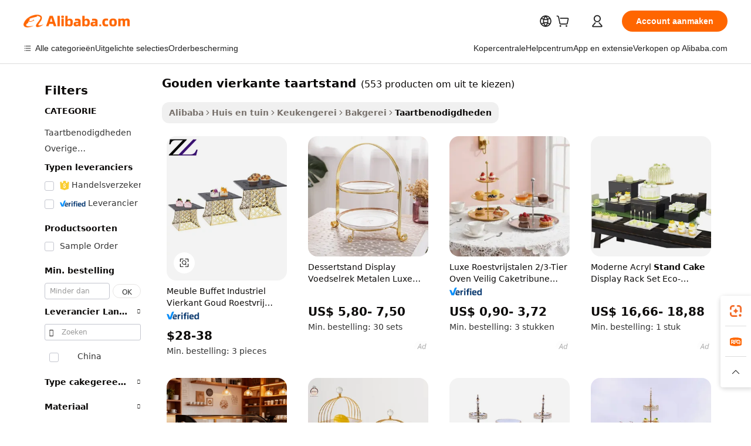

--- FILE ---
content_type: text/html;charset=UTF-8
request_url: https://dutch.alibaba.com/g/gold-square-cake-stand.html
body_size: 175349
content:

<!-- screen_content -->

    <!-- tangram:5410 begin-->
    <!-- tangram:529998 begin-->
    
<!DOCTYPE html>
<html lang="nl" dir="ltr">
  <head>
        <script>
      window.__BB = {
        scene: window.__bb_scene || 'traffic-free-goods'
      };
      window.__BB.BB_CWV_IGNORE = {
          lcp_element: ['#icbu-buyer-pc-top-banner'],
          lcp_url: [],
        };
      window._timing = {}
      window._timing.first_start = Date.now();
      window.needLoginInspiration = Boolean(false);
      // 变量用于标记页面首次可见时间
      let firstVisibleTime = null;
      if (typeof document.hidden !== 'undefined') {
        // 页面首次加载时直接统计
        if (!document.hidden) {
          firstVisibleTime = Date.now();
          window.__BB_timex = 1
        } else {
          // 页面不可见时监听 visibilitychange 事件
          document.addEventListener('visibilitychange', () => {
            if (!document.hidden) {
              firstVisibleTime = Date.now();
              window.__BB_timex = firstVisibleTime - window.performance.timing.navigationStart
              window.__BB.firstVisibleTime = window.__BB_timex
              console.log("Page became visible after "+ window.__BB_timex + " ms");
            }
          }, { once: true });  // 确保只触发一次
        }
      } else {
        console.warn('Page Visibility API is not supported in this browser.');
      }
    </script>
        <meta name="data-spm" content="a2700">
        <meta name="aplus-xplug" content="NONE">
        <meta name="aplus-icbu-disable-umid" content="1">
        <meta name="google-translate-customization" content="9de59014edaf3b99-22e1cf3b5ca21786-g00bb439a5e9e5f8f-f">
    <meta name="yandex-verification" content="25a76ba8e4443bb3" />
    <meta name="msvalidate.01" content="E3FBF0E89B724C30844BF17C59608E8F" />
    <meta name="viewport" content="width=device-width, initial-scale=1.0, maximum-scale=5.0, user-scalable=yes">
        <link rel="preconnect" href="https://s.alicdn.com/" crossorigin>
    <link rel="dns-prefetch" href="https://s.alicdn.com">
                        <link rel="preload" href="https://s.alicdn.com/@g/alilog/??aplus_plugin_icbufront/index.js,mlog/aplus_v2.js" as="script">
        <link rel="preload" href="https://s.alicdn.com/@img/imgextra/i2/O1CN0153JdbU26g4bILVOyC_!!6000000007690-2-tps-418-58.png" as="image">
        <script>
            window.__APLUS_ABRATE__ = {
        perf_group: 'base64cached',
        scene: "traffic-free-goods",
      };
    </script>
    <meta name="aplus-mmstat-timeout" content="15000">
        <meta content="text/html; charset=utf-8" http-equiv="Content-Type">
          <title>Overheerlijk gouden vierkante taartstand om op elk moment van te genieten - Alibaba.com</title>
      <meta name="keywords" content="cake stand,wooden cake stand,tiered cake stand">
      <meta name="description" content="Geniet met deze heerlijke gouden vierkante taartstand van hartige fantasieën. Winkelen en heerlijke gouden vierkante taartstand kiezen is gemakkelijk, dankzij de talloze opties die beschikbaar zijn op Alibaba.com.">
            <meta name="pagetiming-rate" content="9">
      <meta name="pagetiming-resource-rate" content="4">
                    <link rel="canonical" href="https://dutch.alibaba.com/g/gold-square-cake-stand.html">
                              <link rel="alternate" hreflang="fr" href="https://french.alibaba.com/g/gold-square-cake-stand.html">
                  <link rel="alternate" hreflang="de" href="https://german.alibaba.com/g/gold-square-cake-stand.html">
                  <link rel="alternate" hreflang="pt" href="https://portuguese.alibaba.com/g/gold-square-cake-stand.html">
                  <link rel="alternate" hreflang="it" href="https://italian.alibaba.com/g/gold-square-cake-stand.html">
                  <link rel="alternate" hreflang="es" href="https://spanish.alibaba.com/g/gold-square-cake-stand.html">
                  <link rel="alternate" hreflang="ru" href="https://russian.alibaba.com/g/gold-square-cake-stand.html">
                  <link rel="alternate" hreflang="ko" href="https://korean.alibaba.com/g/gold-square-cake-stand.html">
                  <link rel="alternate" hreflang="ar" href="https://arabic.alibaba.com/g/gold-square-cake-stand.html">
                  <link rel="alternate" hreflang="ja" href="https://japanese.alibaba.com/g/gold-square-cake-stand.html">
                  <link rel="alternate" hreflang="tr" href="https://turkish.alibaba.com/g/gold-square-cake-stand.html">
                  <link rel="alternate" hreflang="th" href="https://thai.alibaba.com/g/gold-square-cake-stand.html">
                  <link rel="alternate" hreflang="vi" href="https://vietnamese.alibaba.com/g/gold-square-cake-stand.html">
                  <link rel="alternate" hreflang="nl" href="https://dutch.alibaba.com/g/gold-square-cake-stand.html">
                  <link rel="alternate" hreflang="he" href="https://hebrew.alibaba.com/g/gold-square-cake-stand.html">
                  <link rel="alternate" hreflang="id" href="https://indonesian.alibaba.com/g/gold-square-cake-stand.html">
                  <link rel="alternate" hreflang="hi" href="https://hindi.alibaba.com/g/gold-square-cake-stand.html">
                  <link rel="alternate" hreflang="en" href="https://www.alibaba.com/showroom/gold-square-cake-stand.html">
                  <link rel="alternate" hreflang="zh" href="https://chinese.alibaba.com/g/gold-square-cake-stand.html">
                  <link rel="alternate" hreflang="x-default" href="https://www.alibaba.com/showroom/gold-square-cake-stand.html">
                                        <script>
      // Aplus 配置自动打点
      var queue = window.goldlog_queue || (window.goldlog_queue = []);
      var tags = ["button", "a", "div", "span", "i", "svg", "input", "li", "tr"];
      queue.push(
        {
          action: 'goldlog.appendMetaInfo',
          arguments: [
            'aplus-auto-exp',
            [
              {
                logkey: '/sc.ug_msite.new_product_exp',
                cssSelector: '[data-spm-exp]',
                props: ["data-spm-exp"],
              },
              {
                logkey: '/sc.ug_pc.seolist_product_exp',
                cssSelector: '.traffic-card-gallery',
                props: ["data-spm-exp"],
              }
            ]
          ]
        }
      )
      queue.push({
        action: 'goldlog.setMetaInfo',
        arguments: ['aplus-auto-clk', JSON.stringify(tags.map(tag =>({
          "logkey": "/sc.ug_msite.new_product_clk",
          tag,
          "filter": "data-spm-clk",
          "props": ["data-spm-clk"]
        })))],
      });
    </script>
  </head>
  <div id="icbu-header"><div id="the-new-header" data-version="4.4.0" data-tnh-auto-exp="tnh-expose" data-scenes="search-products" style="position: relative;background-color: #fff;border-bottom: 1px solid #ddd;box-sizing: border-box; font-family:Inter,SF Pro Text,Roboto,Helvetica Neue,Helvetica,Tahoma,Arial,PingFang SC,Microsoft YaHei;"><div style="display: flex;align-items:center;height: 72px;min-width: 1200px;max-width: 1580px;margin: 0 auto;padding: 0 40px;box-sizing: border-box;"><img style="height: 29px; width: 209px;" src="https://s.alicdn.com/@img/imgextra/i2/O1CN0153JdbU26g4bILVOyC_!!6000000007690-2-tps-418-58.png" alt="" /></div><div style="min-width: 1200px;max-width: 1580px;margin: 0 auto;overflow: hidden;font-size: 14px;display: flex;justify-content: space-between;padding: 0 40px;box-sizing: border-box;"><div style="display: flex; align-items: center; justify-content: space-between"><div style="position: relative; height: 36px; padding: 0 28px 0 20px">All categories</div><div style="position: relative; height: 36px; padding-right: 28px">Featured selections</div><div style="position: relative; height: 36px">Trade Assurance</div></div><div style="display: flex; align-items: center; justify-content: space-between"><div style="position: relative; height: 36px; padding-right: 28px">Buyer Central</div><div style="position: relative; height: 36px; padding-right: 28px">Help Center</div><div style="position: relative; height: 36px; padding-right: 28px">Get the app</div><div style="position: relative; height: 36px">Become a supplier</div></div></div></div></div></div>
  <body data-spm="7724857" style="min-height: calc(100vh + 1px)"><script 
id="beacon-aplus"   
src="//s.alicdn.com/@g/alilog/??aplus_plugin_icbufront/index.js,mlog/aplus_v2.js"
exparams="aplus=async&userid=&aplus&ali_beacon_id=&ali_apache_id=&ali_apache_track=&ali_apache_tracktmp=&eagleeye_traceid=21030aa317684384047564319e127a&ip=3%2e12%2e166%2e115&dmtrack_c={ali%5fresin%5ftrace%3dse%5frst%3dnull%7csp%5fviewtype%3dY%7cset%3d3%7cser%3d1007%7cpageId%3db636a7f7191c4e7a89fb0be526f780df%7cm%5fpageid%3dnull%7cpvmi%3d7a39f8afff254f85bacba6abc7000fe3%7csek%5fsepd%3dgouden%2bvierkante%2btaartstand%7csek%3dgold%2bsquare%2bcake%2bstand%7cse%5fpn%3d1%7cp4pid%3dd7707a21%2d2f5b%2d4588%2db4d1%2d84561b984545%7csclkid%3dnull%7cforecast%5fpost%5fcate%3dnull%7cseo%5fnew%5fuser%5fflag%3dfalse%7ccategoryId%3d100003043%7cseo%5fsearch%5fmodel%5fupgrade%5fv2%3d2025070801%7cseo%5fmodule%5fcard%5f20240624%3d202406242%7clong%5ftext%5fgoogle%5ftranslate%5fv2%3d2407142%7cseo%5fcontent%5ftd%5fbottom%5ftext%5fupdate%5fkey%3d2025070801%7cseo%5fsearch%5fmodel%5fupgrade%5fv3%3d2025072201%7cdamo%5falt%5freplace%3d2485818%7cseo%5fsearch%5fmodel%5fmulti%5fupgrade%5fv3%3d2025081101%7cwap%5fcross%3d2007659%7cwap%5fcs%5faction%3d2005494%7cAPP%5fVisitor%5fActive%3d26701%7cseo%5fshowroom%5fgoods%5fmix%3d2005244%7cseo%5fdefault%5fcached%5flong%5ftext%5ffrom%5fnew%5fkeyword%5fstep%3d2024122502%7cshowroom%5fgeneral%5ftemplate%3d2005292%7cwap%5fcs%5ftext%3dnull%7cstructured%5fdata%3d2025052702%7cseo%5fmulti%5fstyle%5ftext%5fupdate%3d2511181%7cpc%5fnew%5fheader%3dnull%7cseo%5fmeta%5fcate%5ftemplate%5fv1%3d2025042401%7cseo%5fmeta%5ftd%5fsearch%5fkeyword%5fstep%5fv1%3d2025040999%7cseo%5fshowroom%5fbiz%5fbabablog%3d2809001%7cshowroom%5fft%5flong%5ftext%5fbaks%3d80802%7cseo%5ffirstcache%3d2025121601%7cAPP%5fGrowing%5fBuyer%5fHigh%5fIntent%5fActive%3d25488%7cshowroom%5fpc%5fv2019%3d2104%7cAPP%5fProspecting%5fBuyer%3d26711%7ccache%5fcontrol%3d2481986%7cAPP%5fChurned%5fCore%5fBuyer%3d25463%7cseo%5fdefault%5fcached%5flong%5ftext%5fstep%3d24110802%7camp%5flighthouse%5fscore%5fimage%3d19657%7cseo%5fft%5ftranslate%5fgemini%3d25012003%7cwap%5fnode%5fssr%3d2015725%7cdataphant%5fopen%3d27030%7clongtext%5fmulti%5fstyle%5fexpand%5frussian%3d2510141%7cseo%5flongtext%5fgoogle%5fdata%5fsection%3d25021702%7cindustry%5fpopular%5ffloor%3dnull%7cwap%5fad%5fgoods%5fproduct%5finterval%3dnull%7cseo%5fgoods%5fbootom%5fwholesale%5flink%3dnull%7cseo%5fmiddle%5fwholesale%5flink%3d2486164%7cseo%5fkeyword%5faatest%3d16%7cft%5flong%5ftext%5fenpand%5fstep2%3d121602%7cseo%5fft%5flongtext%5fexpand%5fstep3%3d25012102%7cseo%5fwap%5fheadercard%3d2006288%7cAPP%5fChurned%5fInactive%5fVisitor%3d25497%7cAPP%5fGrowing%5fBuyer%5fHigh%5fIntent%5fInactive%3d25484%7cseo%5fmeta%5ftd%5fmulti%5fkey%3d2025061801%7ctop%5frecommend%5f20250120%3d202501201%7clongtext%5fmulti%5fstyle%5fexpand%5ffrench%5fcopy%3d25091802%7clongtext%5fmulti%5fstyle%5fexpand%5ffrench%5fcopy%5fcopy%3d25092502%7clong%5ftext%5fpaa%3d2020801%7cseo%5ffloor%5fexp%3dnull%7cseo%5fshowroom%5falgo%5flink%3d17764%7cseo%5fmeta%5ftd%5faib%5fgeneral%5fkey%3d2025091901%7ccountry%5findustry%3d202311033%7cshowroom%5fft%5flong%5ftext%5fenpand%5fstep1%3d101102%7cseo%5fshowroom%5fnorel%3dnull%7cplp%5fstyle%5f25%5fpc%3d202505222%7cseo%5fggs%5flayer%3d10010%7cquery%5fmutil%5flang%5ftranslate%3d2025060300%7cAPP%5fChurned%5fBuyer%3d25468%7cstream%5frender%5fperf%5fopt%3d2309181%7cwap%5fgoods%3d2007383%7cseo%5fshowroom%5fsimilar%5f20240614%3d202406142%7cchinese%5fopen%3d6307%7cquery%5fgpt%5ftranslate%3d20240820%7cad%5fproduct%5finterval%3dnull%7camp%5fto%5fpwa%3d2007359%7cplp%5faib%5fmulti%5fai%5fmeta%3d20250401%7cwap%5fsupplier%5fcontent%3dnull%7cpc%5ffree%5frefactoring%3d20220315%7csso%5foem%5ffloor%3d30031%7cAPP%5fGrowing%5fBuyer%5fInactive%3d25476%7cseo%5fpc%5fnew%5fview%5f20240807%3d202408072%7cseo%5fbottom%5ftext%5fentity%5fkey%5fcopy%3d2025062400%7cstream%5frender%3d433763%7cseo%5fmodule%5fcard%5f20240424%3d202404241%7cseo%5ftitle%5freplace%5f20191226%3d5841%7clongtext%5fmulti%5fstyle%5fexpand%3d25090802%7cgoogleweblight%3d6516%7clighthouse%5fbase64%3d2005760%7cAPP%5fProspecting%5fBuyer%5fActive%3d26719%7cad%5fgoods%5fproduct%5finterval%3dnull%7cseo%5fbottom%5fdeep%5fextend%5fkw%5fkey%3d2025071101%7clongtext%5fmulti%5fstyle%5fexpand%5fturkish%3d25102802%7cilink%5fuv%3d20240911%7cwap%5flist%5fwakeup%3d2005832%7ctpp%5fcrosslink%5fpc%3d20205311%7cseo%5ftop%5fbooth%3d18501%7cAPP%5fGrowing%5fBuyer%5fLess%5fActive%3d25469%7cseo%5fsearch%5fmodel%5fupgrade%5frank%3d2025092401%7cgoodslayer%3d7977%7cft%5flong%5ftext%5ftranslate%5fexpand%5fstep1%3d24110802%7cseo%5fheaderstyle%5ftraffic%5fkey%5fv1%3d2025072100%7ccrosslink%5fswitch%3d2008141%7cp4p%5foutline%3d20240328%7cseo%5fmeta%5ftd%5faib%5fv2%5fkey%3d2025091801%7crts%5fmulti%3d2008404%7cAPP%5fVisitor%5fLess%5fActive%3d26698%7cplp%5fstyle%5f25%3d202505192%7ccdn%5fvm%3d2007368%7cwap%5fad%5fproduct%5finterval%3dnull%7cseo%5fsearch%5fmodel%5fmulti%5fupgrade%5frank%3d2025092401%7cpc%5fcard%5fshare%3d2025081201%7cAPP%5fGrowing%5fBuyer%5fHigh%5fIntent%5fLess%5fActive%3d25480%7cgoods%5ftitle%5fsubstitute%3d9617%7cwap%5fscreen%5fexp%3d2025081400%7creact%5fheader%5ftest%3d202502182%7cpc%5fcs%5fcolor%3d2005788%7cshowroom%5fft%5flong%5ftext%5ftest%3d72502%7cone%5ftap%5flogin%5fABTest%3d202308153%7cseo%5fhyh%5fshow%5ftags%3dnull%7cplp%5fstructured%5fdata%3d2508182%7cguide%5fdelete%3d2008526%7cseo%5findustry%5ftemplate%3dnull%7cseo%5fmeta%5ftd%5fmulti%5fes%5fkey%3d2025073101%7cseo%5fshowroom%5fdata%5fmix%3d19888%7csso%5ftop%5franking%5ffloor%3d20031%7cseo%5ftd%5fdeep%5fupgrade%5fkey%5fv3%3d2025081101%7cwap%5fue%5fone%3d2025111401%7cshowroom%5fto%5frts%5flink%3d2008480%7ccountrysearch%5ftest%3dnull%7cseo%5fplp%5fdate%5fv2%3d2025102701%7cshowroom%5flist%5fnew%5farrival%3d2811002%7cchannel%5famp%5fto%5fpwa%3dnull%7cseo%5fmulti%5fstyles%5flong%5ftext%3d2503172%7cseo%5fmeta%5ftext%5fmutli%5fcate%5ftemplate%5fv1%3d2025080800%7cseo%5fdefault%5fcached%5fmutil%5flong%5ftext%5fstep%3d24110436%7cseo%5faction%5fpoint%5ftype%3d22823%7cseo%5faib%5ftd%5flaunch%5f20240828%5fcopy%3d202408282%7cseo%5fshowroom%5fwholesale%5flink%3d2486142%7cseo%5fperf%5fimprove%3d2023999%7cseo%5fwap%5flist%5fbounce%5f01%3d2063%7cseo%5fwap%5flist%5fbounce%5f02%3d2128%7cAPP%5fGrowing%5fBuyer%5fActive%3d25492%7cvideolayer%3dnull%7cvideo%5fplay%3dnull%7cAPP%5fChurned%5fMember%5fInactive%3d25501%7cseo%5fgoogle%5fnew%5fstruct%3d438326%7ctpp%5ftrace%3dseoKeyword%2dseoKeyword%5fv3%2dbase%2dORIGINAL}&pageid=030ca673210309561768438404&hn=ensearchweb033003009086%2erg%2dus%2deast%2eus68&asid=AQAAAACEOmhpod75AwAAAADrBx7MYEXORQ==&treq=&tres=" async>
</script>
            <style>body{background-color:white;}.no-scrollbar.il-sticky.il-top-0.il-max-h-\[100vh\].il-w-\[200px\].il-flex-shrink-0.il-flex-grow-0.il-overflow-y-scroll{background-color:#FFF;padding-left:12px}</style>
                    <!-- tangram:530006 begin-->
<!--  -->
 <style>
   @keyframes il-spin {
     to {
       transform: rotate(360deg);
     }
   }
   @keyframes il-pulse {
     50% {
       opacity: 0.5;
     }
   }
   .traffic-card-gallery {display: flex;position: relative;flex-direction: column;justify-content: flex-start;border-radius: 0.5rem;background-color: #fff;padding: 0.5rem 0.5rem 1rem;overflow: hidden;font-size: 0.75rem;line-height: 1rem;}
   .traffic-card-list {display: flex;position: relative;flex-direction: row;justify-content: flex-start;border-bottom-width: 1px;background-color: #fff;padding: 1rem;height: 292px;overflow: hidden;font-size: 0.75rem;line-height: 1rem;}
   .product-price {
     b {
       font-size: 22px;
     }
   }
   .skel-loading {
       animation: il-pulse 2s cubic-bezier(0.4, 0, 0.6, 1) infinite;background-color: hsl(60, 4.8%, 95.9%);
   }
 </style>
<div id="first-cached-card">
  <div style="box-sizing:border-box;display: flex;position: absolute;left: 0;right: 0;margin: 0 auto;z-index: 1;min-width: 1200px;max-width: 1580px;padding: 0.75rem 3.25rem 0;pointer-events: none;">
    <!--页面左侧区域-->
    <div style="width: 200px;padding-top: 1rem;padding-left:12px; background-color: #fff;border-radius: 0.25rem">
      <div class="skel-loading" style="height: 1.5rem;width: 50%;border-radius: 0.25rem;"></div>
      <div style="margin-top: 1rem;margin-bottom: 1rem;">
        <div class="skel-loading" style="height: 1rem;width: calc(100% * 5 / 6);"></div>
        <div
          class="skel-loading"
          style="margin-top: 1rem;height: 1rem;width: calc(100% * 8 / 12);"
        ></div>
        <div class="skel-loading" style="margin-top: 1rem;height: 1rem;width: 75%;"></div>
        <div
          class="skel-loading"
          style="margin-top: 1rem;height: 1rem;width: calc(100% * 7 / 12);"
        ></div>
      </div>
      <div class="skel-loading" style="height: 1.5rem;width: 50%;border-radius: 0.25rem;"></div>
      <div style="margin-top: 1rem;margin-bottom: 1rem;">
        <div class="skel-loading" style="height: 1rem;width: calc(100% * 5 / 6);"></div>
        <div
          class="skel-loading"
          style="margin-top: 1rem;height: 1rem;width: calc(100% * 8 / 12);"
        ></div>
        <div class="skel-loading" style="margin-top: 1rem;height: 1rem;width: 75%;"></div>
        <div
          class="skel-loading"
          style="margin-top: 1rem;height: 1rem;width: calc(100% * 7 / 12);"
        ></div>
      </div>
      <div class="skel-loading" style="height: 1.5rem;width: 50%;border-radius: 0.25rem;"></div>
      <div style="margin-top: 1rem;margin-bottom: 1rem;">
        <div class="skel-loading" style="height: 1rem;width: calc(100% * 5 / 6);"></div>
        <div
          class="skel-loading"
          style="margin-top: 1rem;height: 1rem;width: calc(100% * 8 / 12);"
        ></div>
        <div class="skel-loading" style="margin-top: 1rem;height: 1rem;width: 75%;"></div>
        <div
          class="skel-loading"
          style="margin-top: 1rem;height: 1rem;width: calc(100% * 7 / 12);"
        ></div>
      </div>
      <div class="skel-loading" style="height: 1.5rem;width: 50%;border-radius: 0.25rem;"></div>
      <div style="margin-top: 1rem;margin-bottom: 1rem;">
        <div class="skel-loading" style="height: 1rem;width: calc(100% * 5 / 6);"></div>
        <div
          class="skel-loading"
          style="margin-top: 1rem;height: 1rem;width: calc(100% * 8 / 12);"
        ></div>
        <div class="skel-loading" style="margin-top: 1rem;height: 1rem;width: 75%;"></div>
        <div
          class="skel-loading"
          style="margin-top: 1rem;height: 1rem;width: calc(100% * 7 / 12);"
        ></div>
      </div>
      <div class="skel-loading" style="height: 1.5rem;width: 50%;border-radius: 0.25rem;"></div>
      <div style="margin-top: 1rem;margin-bottom: 1rem;">
        <div class="skel-loading" style="height: 1rem;width: calc(100% * 5 / 6);"></div>
        <div
          class="skel-loading"
          style="margin-top: 1rem;height: 1rem;width: calc(100% * 8 / 12);"
        ></div>
        <div class="skel-loading" style="margin-top: 1rem;height: 1rem;width: 75%;"></div>
        <div
          class="skel-loading"
          style="margin-top: 1rem;height: 1rem;width: calc(100% * 7 / 12);"
        ></div>
      </div>
      <div class="skel-loading" style="height: 1.5rem;width: 50%;border-radius: 0.25rem;"></div>
      <div style="margin-top: 1rem;margin-bottom: 1rem;">
        <div class="skel-loading" style="height: 1rem;width: calc(100% * 5 / 6);"></div>
        <div
          class="skel-loading"
          style="margin-top: 1rem;height: 1rem;width: calc(100% * 8 / 12);"
        ></div>
        <div class="skel-loading" style="margin-top: 1rem;height: 1rem;width: 75%;"></div>
        <div
          class="skel-loading"
          style="margin-top: 1rem;height: 1rem;width: calc(100% * 7 / 12);"
        ></div>
      </div>
    </div>
    <!--页面主体区域-->
    <div style="flex: 1 1 0%; overflow: hidden;padding: 0.5rem 0.5rem 0.5rem 1.5rem">
      <div style="height: 1.25rem;margin-bottom: 1rem;"></div>
      <!-- keywords -->
      <div style="margin-bottom: 1rem;height: 1.75rem;font-weight: 700;font-size: 1.25rem;line-height: 1.75rem;"></div>
      <!-- longtext -->
            <div style="width: calc(25% - 0.9rem);pointer-events: auto">
        <div class="traffic-card-gallery">
          <!-- ProductImage -->
          <a href="//www.alibaba.com/product-detail/Meuble-Buffet-Industriel-Square-Gold-Stainless_62359257726.html?from=SEO" target="_blank" style="position: relative;margin-bottom: 0.5rem;aspect-ratio: 1;overflow: hidden;border-radius: 0.5rem;">
            <div style="display: flex; overflow: hidden">
              <div style="position: relative;margin: 0;width: 100%;min-width: 0;flex-shrink: 0;flex-grow: 0;flex-basis: 100%;padding: 0;">
                <img style="position: relative; aspect-ratio: 1; width: 100%" src="[data-uri]" loading="eager" />
                <div style="position: absolute;left: 0;bottom: 0;right: 0;top: 0;background-color: #000;opacity: 0.05;"></div>
              </div>
            </div>
          </a>
          <div style="display: flex;flex: 1 1 0%;flex-direction: column;justify-content: space-between;">
            <div>
              <a class="skel-loading" style="margin-top: 0.5rem;display:inline-block;width:100%;height:1rem;" href="//www.alibaba.com/product-detail/Meuble-Buffet-Industriel-Square-Gold-Stainless_62359257726.html" target="_blank"></a>
              <a class="skel-loading" style="margin-top: 0.125rem;display:inline-block;width:100%;height:1rem;" href="//www.alibaba.com/product-detail/Meuble-Buffet-Industriel-Square-Gold-Stainless_62359257726.html" target="_blank"></a>
              <div class="skel-loading" style="margin-top: 0.25rem;height:1.625rem;width:75%"></div>
              <div class="skel-loading" style="margin-top: 0.5rem;height: 1rem;width:50%"></div>
              <div class="skel-loading" style="margin-top:0.25rem;height:1rem;width:25%"></div>
            </div>
          </div>

        </div>
      </div>

    </div>
  </div>
</div>
<!-- tangram:530006 end-->
            <style>.component-left-filter-callback{display:flex;position:relative;margin-top:10px;height:1200px}.component-left-filter-callback img{width:200px}.component-left-filter-callback i{position:absolute;top:5%;left:50%}.related-search-wrapper{padding:.5rem;--tw-bg-opacity: 1;background-color:#fff;background-color:rgba(255,255,255,var(--tw-bg-opacity, 1));border-width:1px;border-color:var(--input)}.related-search-wrapper .related-search-box{margin:12px 16px}.related-search-wrapper .related-search-box .related-search-title{display:inline;float:start;color:#666;word-wrap:break-word;margin-right:12px;width:13%}.related-search-wrapper .related-search-box .related-search-content{display:flex;flex-wrap:wrap}.related-search-wrapper .related-search-box .related-search-content .related-search-link{margin-right:12px;width:23%;overflow:hidden;color:#666;text-overflow:ellipsis;white-space:nowrap}.product-title img{margin-right:.5rem;display:inline-block;height:1rem;vertical-align:sub}.product-price b{font-size:22px}.similar-icon{position:absolute;bottom:12px;z-index:2;right:12px}.rfq-card{display:inline-block;position:relative;box-sizing:border-box;margin-bottom:36px}.rfq-card .rfq-card-content{display:flex;position:relative;flex-direction:column;align-items:flex-start;background-size:cover;background-color:#fff;padding:12px;width:100%;height:100%}.rfq-card .rfq-card-content .rfq-card-icon{margin-top:50px}.rfq-card .rfq-card-content .rfq-card-icon img{width:45px}.rfq-card .rfq-card-content .rfq-card-top-title{margin-top:14px;color:#222;font-weight:400;font-size:16px}.rfq-card .rfq-card-content .rfq-card-title{margin-top:24px;color:#333;font-weight:800;font-size:20px}.rfq-card .rfq-card-content .rfq-card-input-box{margin-top:24px;width:100%}.rfq-card .rfq-card-content .rfq-card-input-box textarea{box-sizing:border-box;border:1px solid #ddd;border-radius:4px;background-color:#fff;padding:9px 12px;width:100%;height:88px;resize:none;color:#666;font-weight:400;font-size:13px;font-family:inherit}.rfq-card .rfq-card-content .rfq-card-button{margin-top:24px;border:1px solid #666;border-radius:16px;background-color:#fff;width:67%;color:#000;font-weight:700;font-size:14px;line-height:30px;text-align:center}[data-modulename^=ProductList-] div{contain-intrinsic-size:auto 500px}.traffic-card-gallery:hover{--tw-shadow: 0px 2px 6px 2px rgba(0,0,0,.12157);--tw-shadow-colored: 0px 2px 6px 2px var(--tw-shadow-color);box-shadow:0 0 #0000,0 0 #0000,0 2px 6px 2px #0000001f;box-shadow:var(--tw-ring-offset-shadow, 0 0 rgba(0,0,0,0)),var(--tw-ring-shadow, 0 0 rgba(0,0,0,0)),var(--tw-shadow);z-index:10}.traffic-card-gallery{position:relative;display:flex;flex-direction:column;justify-content:flex-start;overflow:hidden;border-radius:.75rem;--tw-bg-opacity: 1;background-color:#fff;background-color:rgba(255,255,255,var(--tw-bg-opacity, 1));padding:.5rem;font-size:.75rem;line-height:1rem}.traffic-card-list{position:relative;display:flex;height:292px;flex-direction:row;justify-content:flex-start;overflow:hidden;border-bottom-width:1px;--tw-bg-opacity: 1;background-color:#fff;background-color:rgba(255,255,255,var(--tw-bg-opacity, 1));padding:1rem;font-size:.75rem;line-height:1rem}.traffic-card-g-industry:hover{--tw-shadow: 0 0 10px rgba(0,0,0,.1);--tw-shadow-colored: 0 0 10px var(--tw-shadow-color);box-shadow:0 0 #0000,0 0 #0000,0 0 10px #0000001a;box-shadow:var(--tw-ring-offset-shadow, 0 0 rgba(0,0,0,0)),var(--tw-ring-shadow, 0 0 rgba(0,0,0,0)),var(--tw-shadow)}.traffic-card-g-industry{position:relative;border-radius:var(--radius);--tw-bg-opacity: 1;background-color:#fff;background-color:rgba(255,255,255,var(--tw-bg-opacity, 1));padding:1.25rem .75rem .75rem;font-size:.875rem;line-height:1.25rem}.module-filter-section-wrapper{max-height:none!important;overflow-x:hidden}*,:before,:after{--tw-border-spacing-x: 0;--tw-border-spacing-y: 0;--tw-translate-x: 0;--tw-translate-y: 0;--tw-rotate: 0;--tw-skew-x: 0;--tw-skew-y: 0;--tw-scale-x: 1;--tw-scale-y: 1;--tw-pan-x: ;--tw-pan-y: ;--tw-pinch-zoom: ;--tw-scroll-snap-strictness: proximity;--tw-gradient-from-position: ;--tw-gradient-via-position: ;--tw-gradient-to-position: ;--tw-ordinal: ;--tw-slashed-zero: ;--tw-numeric-figure: ;--tw-numeric-spacing: ;--tw-numeric-fraction: ;--tw-ring-inset: ;--tw-ring-offset-width: 0px;--tw-ring-offset-color: #fff;--tw-ring-color: rgba(59, 130, 246, .5);--tw-ring-offset-shadow: 0 0 rgba(0,0,0,0);--tw-ring-shadow: 0 0 rgba(0,0,0,0);--tw-shadow: 0 0 rgba(0,0,0,0);--tw-shadow-colored: 0 0 rgba(0,0,0,0);--tw-blur: ;--tw-brightness: ;--tw-contrast: ;--tw-grayscale: ;--tw-hue-rotate: ;--tw-invert: ;--tw-saturate: ;--tw-sepia: ;--tw-drop-shadow: ;--tw-backdrop-blur: ;--tw-backdrop-brightness: ;--tw-backdrop-contrast: ;--tw-backdrop-grayscale: ;--tw-backdrop-hue-rotate: ;--tw-backdrop-invert: ;--tw-backdrop-opacity: ;--tw-backdrop-saturate: ;--tw-backdrop-sepia: ;--tw-contain-size: ;--tw-contain-layout: ;--tw-contain-paint: ;--tw-contain-style: }::backdrop{--tw-border-spacing-x: 0;--tw-border-spacing-y: 0;--tw-translate-x: 0;--tw-translate-y: 0;--tw-rotate: 0;--tw-skew-x: 0;--tw-skew-y: 0;--tw-scale-x: 1;--tw-scale-y: 1;--tw-pan-x: ;--tw-pan-y: ;--tw-pinch-zoom: ;--tw-scroll-snap-strictness: proximity;--tw-gradient-from-position: ;--tw-gradient-via-position: ;--tw-gradient-to-position: ;--tw-ordinal: ;--tw-slashed-zero: ;--tw-numeric-figure: ;--tw-numeric-spacing: ;--tw-numeric-fraction: ;--tw-ring-inset: ;--tw-ring-offset-width: 0px;--tw-ring-offset-color: #fff;--tw-ring-color: rgba(59, 130, 246, .5);--tw-ring-offset-shadow: 0 0 rgba(0,0,0,0);--tw-ring-shadow: 0 0 rgba(0,0,0,0);--tw-shadow: 0 0 rgba(0,0,0,0);--tw-shadow-colored: 0 0 rgba(0,0,0,0);--tw-blur: ;--tw-brightness: ;--tw-contrast: ;--tw-grayscale: ;--tw-hue-rotate: ;--tw-invert: ;--tw-saturate: ;--tw-sepia: ;--tw-drop-shadow: ;--tw-backdrop-blur: ;--tw-backdrop-brightness: ;--tw-backdrop-contrast: ;--tw-backdrop-grayscale: ;--tw-backdrop-hue-rotate: ;--tw-backdrop-invert: ;--tw-backdrop-opacity: ;--tw-backdrop-saturate: ;--tw-backdrop-sepia: ;--tw-contain-size: ;--tw-contain-layout: ;--tw-contain-paint: ;--tw-contain-style: }*,:before,:after{box-sizing:border-box;border-width:0;border-style:solid;border-color:#e5e7eb}:before,:after{--tw-content: ""}html,:host{line-height:1.5;-webkit-text-size-adjust:100%;-moz-tab-size:4;-o-tab-size:4;tab-size:4;font-family:ui-sans-serif,system-ui,-apple-system,Segoe UI,Roboto,Ubuntu,Cantarell,Noto Sans,sans-serif,"Apple Color Emoji","Segoe UI Emoji",Segoe UI Symbol,"Noto Color Emoji";font-feature-settings:normal;font-variation-settings:normal;-webkit-tap-highlight-color:transparent}body{margin:0;line-height:inherit}hr{height:0;color:inherit;border-top-width:1px}abbr:where([title]){text-decoration:underline;-webkit-text-decoration:underline dotted;text-decoration:underline dotted}h1,h2,h3,h4,h5,h6{font-size:inherit;font-weight:inherit}a{color:inherit;text-decoration:inherit}b,strong{font-weight:bolder}code,kbd,samp,pre{font-family:ui-monospace,SFMono-Regular,Menlo,Monaco,Consolas,Liberation Mono,Courier New,monospace;font-feature-settings:normal;font-variation-settings:normal;font-size:1em}small{font-size:80%}sub,sup{font-size:75%;line-height:0;position:relative;vertical-align:baseline}sub{bottom:-.25em}sup{top:-.5em}table{text-indent:0;border-color:inherit;border-collapse:collapse}button,input,optgroup,select,textarea{font-family:inherit;font-feature-settings:inherit;font-variation-settings:inherit;font-size:100%;font-weight:inherit;line-height:inherit;letter-spacing:inherit;color:inherit;margin:0;padding:0}button,select{text-transform:none}button,input:where([type=button]),input:where([type=reset]),input:where([type=submit]){-webkit-appearance:button;background-color:transparent;background-image:none}:-moz-focusring{outline:auto}:-moz-ui-invalid{box-shadow:none}progress{vertical-align:baseline}::-webkit-inner-spin-button,::-webkit-outer-spin-button{height:auto}[type=search]{-webkit-appearance:textfield;outline-offset:-2px}::-webkit-search-decoration{-webkit-appearance:none}::-webkit-file-upload-button{-webkit-appearance:button;font:inherit}summary{display:list-item}blockquote,dl,dd,h1,h2,h3,h4,h5,h6,hr,figure,p,pre{margin:0}fieldset{margin:0;padding:0}legend{padding:0}ol,ul,menu{list-style:none;margin:0;padding:0}dialog{padding:0}textarea{resize:vertical}input::-moz-placeholder,textarea::-moz-placeholder{opacity:1;color:#9ca3af}input::placeholder,textarea::placeholder{opacity:1;color:#9ca3af}button,[role=button]{cursor:pointer}:disabled{cursor:default}img,svg,video,canvas,audio,iframe,embed,object{display:block;vertical-align:middle}img,video{max-width:100%;height:auto}[hidden]:where(:not([hidden=until-found])){display:none}:root{--background: hsl(0, 0%, 100%);--foreground: hsl(20, 14.3%, 4.1%);--card: hsl(0, 0%, 100%);--card-foreground: hsl(20, 14.3%, 4.1%);--popover: hsl(0, 0%, 100%);--popover-foreground: hsl(20, 14.3%, 4.1%);--primary: hsl(24, 100%, 50%);--primary-foreground: hsl(60, 9.1%, 97.8%);--secondary: hsl(60, 4.8%, 95.9%);--secondary-foreground: #333;--muted: hsl(60, 4.8%, 95.9%);--muted-foreground: hsl(25, 5.3%, 44.7%);--accent: hsl(60, 4.8%, 95.9%);--accent-foreground: hsl(24, 9.8%, 10%);--destructive: hsl(0, 84.2%, 60.2%);--destructive-foreground: hsl(60, 9.1%, 97.8%);--border: hsl(20, 5.9%, 90%);--input: hsl(20, 5.9%, 90%);--ring: hsl(24.6, 95%, 53.1%);--radius: 1rem}.dark{--background: hsl(20, 14.3%, 4.1%);--foreground: hsl(60, 9.1%, 97.8%);--card: hsl(20, 14.3%, 4.1%);--card-foreground: hsl(60, 9.1%, 97.8%);--popover: hsl(20, 14.3%, 4.1%);--popover-foreground: hsl(60, 9.1%, 97.8%);--primary: hsl(20.5, 90.2%, 48.2%);--primary-foreground: hsl(60, 9.1%, 97.8%);--secondary: hsl(12, 6.5%, 15.1%);--secondary-foreground: hsl(60, 9.1%, 97.8%);--muted: hsl(12, 6.5%, 15.1%);--muted-foreground: hsl(24, 5.4%, 63.9%);--accent: hsl(12, 6.5%, 15.1%);--accent-foreground: hsl(60, 9.1%, 97.8%);--destructive: hsl(0, 72.2%, 50.6%);--destructive-foreground: hsl(60, 9.1%, 97.8%);--border: hsl(12, 6.5%, 15.1%);--input: hsl(12, 6.5%, 15.1%);--ring: hsl(20.5, 90.2%, 48.2%)}*{border-color:#e7e5e4;border-color:var(--border)}body{background-color:#fff;background-color:var(--background);color:#0c0a09;color:var(--foreground)}.il-sr-only{position:absolute;width:1px;height:1px;padding:0;margin:-1px;overflow:hidden;clip:rect(0,0,0,0);white-space:nowrap;border-width:0}.il-invisible{visibility:hidden}.il-fixed{position:fixed}.il-absolute{position:absolute}.il-relative{position:relative}.il-sticky{position:sticky}.il-inset-0{inset:0}.il--bottom-12{bottom:-3rem}.il--top-12{top:-3rem}.il-bottom-0{bottom:0}.il-bottom-2{bottom:.5rem}.il-bottom-3{bottom:.75rem}.il-bottom-4{bottom:1rem}.il-end-0{right:0}.il-end-2{right:.5rem}.il-end-3{right:.75rem}.il-end-4{right:1rem}.il-left-0{left:0}.il-left-3{left:.75rem}.il-right-0{right:0}.il-right-2{right:.5rem}.il-right-3{right:.75rem}.il-start-0{left:0}.il-start-1\/2{left:50%}.il-start-2{left:.5rem}.il-start-3{left:.75rem}.il-start-\[50\%\]{left:50%}.il-top-0{top:0}.il-top-1\/2{top:50%}.il-top-16{top:4rem}.il-top-4{top:1rem}.il-top-\[50\%\]{top:50%}.il-z-10{z-index:10}.il-z-50{z-index:50}.il-z-\[9999\]{z-index:9999}.il-col-span-4{grid-column:span 4 / span 4}.il-m-0{margin:0}.il-m-3{margin:.75rem}.il-m-auto{margin:auto}.il-mx-auto{margin-left:auto;margin-right:auto}.il-my-3{margin-top:.75rem;margin-bottom:.75rem}.il-my-5{margin-top:1.25rem;margin-bottom:1.25rem}.il-my-auto{margin-top:auto;margin-bottom:auto}.\!il-mb-4{margin-bottom:1rem!important}.il--mt-4{margin-top:-1rem}.il-mb-0{margin-bottom:0}.il-mb-1{margin-bottom:.25rem}.il-mb-2{margin-bottom:.5rem}.il-mb-3{margin-bottom:.75rem}.il-mb-4{margin-bottom:1rem}.il-mb-5{margin-bottom:1.25rem}.il-mb-6{margin-bottom:1.5rem}.il-mb-8{margin-bottom:2rem}.il-mb-\[-0\.75rem\]{margin-bottom:-.75rem}.il-mb-\[0\.125rem\]{margin-bottom:.125rem}.il-me-1{margin-right:.25rem}.il-me-2{margin-right:.5rem}.il-me-3{margin-right:.75rem}.il-me-auto{margin-right:auto}.il-mr-1{margin-right:.25rem}.il-mr-2{margin-right:.5rem}.il-ms-1{margin-left:.25rem}.il-ms-4{margin-left:1rem}.il-ms-5{margin-left:1.25rem}.il-ms-8{margin-left:2rem}.il-ms-\[\.375rem\]{margin-left:.375rem}.il-ms-auto{margin-left:auto}.il-mt-0{margin-top:0}.il-mt-0\.5{margin-top:.125rem}.il-mt-1{margin-top:.25rem}.il-mt-2{margin-top:.5rem}.il-mt-3{margin-top:.75rem}.il-mt-4{margin-top:1rem}.il-mt-6{margin-top:1.5rem}.il-line-clamp-1{overflow:hidden;display:-webkit-box;-webkit-box-orient:vertical;-webkit-line-clamp:1}.il-line-clamp-2{overflow:hidden;display:-webkit-box;-webkit-box-orient:vertical;-webkit-line-clamp:2}.il-line-clamp-6{overflow:hidden;display:-webkit-box;-webkit-box-orient:vertical;-webkit-line-clamp:6}.il-inline-block{display:inline-block}.il-inline{display:inline}.il-flex{display:flex}.il-inline-flex{display:inline-flex}.il-grid{display:grid}.il-aspect-square{aspect-ratio:1 / 1}.il-size-5{width:1.25rem;height:1.25rem}.il-h-1{height:.25rem}.il-h-10{height:2.5rem}.il-h-11{height:2.75rem}.il-h-20{height:5rem}.il-h-24{height:6rem}.il-h-3\.5{height:.875rem}.il-h-4{height:1rem}.il-h-40{height:10rem}.il-h-6{height:1.5rem}.il-h-8{height:2rem}.il-h-9{height:2.25rem}.il-h-\[150px\]{height:150px}.il-h-\[152px\]{height:152px}.il-h-\[18\.25rem\]{height:18.25rem}.il-h-\[292px\]{height:292px}.il-h-\[600px\]{height:600px}.il-h-auto{height:auto}.il-h-fit{height:-moz-fit-content;height:fit-content}.il-h-full{height:100%}.il-h-screen{height:100vh}.il-max-h-\[100vh\]{max-height:100vh}.il-w-1\/2{width:50%}.il-w-10{width:2.5rem}.il-w-10\/12{width:83.333333%}.il-w-4{width:1rem}.il-w-6{width:1.5rem}.il-w-64{width:16rem}.il-w-7\/12{width:58.333333%}.il-w-72{width:18rem}.il-w-8{width:2rem}.il-w-8\/12{width:66.666667%}.il-w-9{width:2.25rem}.il-w-9\/12{width:75%}.il-w-\[200px\]{width:200px}.il-w-\[84px\]{width:84px}.il-w-fit{width:-moz-fit-content;width:fit-content}.il-w-full{width:100%}.il-w-screen{width:100vw}.il-min-w-0{min-width:0px}.il-min-w-3{min-width:.75rem}.il-min-w-\[1200px\]{min-width:1200px}.il-max-w-\[1000px\]{max-width:1000px}.il-max-w-\[1580px\]{max-width:1580px}.il-max-w-full{max-width:100%}.il-max-w-lg{max-width:32rem}.il-flex-1{flex:1 1 0%}.il-flex-shrink-0,.il-shrink-0{flex-shrink:0}.il-flex-grow-0,.il-grow-0{flex-grow:0}.il-basis-24{flex-basis:6rem}.il-basis-full{flex-basis:100%}.il-origin-\[--radix-tooltip-content-transform-origin\]{transform-origin:var(--radix-tooltip-content-transform-origin)}.il--translate-x-1\/2{--tw-translate-x: -50%;transform:translate(-50%,var(--tw-translate-y)) rotate(var(--tw-rotate)) skew(var(--tw-skew-x)) skewY(var(--tw-skew-y)) scaleX(var(--tw-scale-x)) scaleY(var(--tw-scale-y));transform:translate(var(--tw-translate-x),var(--tw-translate-y)) rotate(var(--tw-rotate)) skew(var(--tw-skew-x)) skewY(var(--tw-skew-y)) scaleX(var(--tw-scale-x)) scaleY(var(--tw-scale-y))}.il--translate-y-1\/2{--tw-translate-y: -50%;transform:translate(var(--tw-translate-x),-50%) rotate(var(--tw-rotate)) skew(var(--tw-skew-x)) skewY(var(--tw-skew-y)) scaleX(var(--tw-scale-x)) scaleY(var(--tw-scale-y));transform:translate(var(--tw-translate-x),var(--tw-translate-y)) rotate(var(--tw-rotate)) skew(var(--tw-skew-x)) skewY(var(--tw-skew-y)) scaleX(var(--tw-scale-x)) scaleY(var(--tw-scale-y))}.il-translate-x-\[-50\%\]{--tw-translate-x: -50%;transform:translate(-50%,var(--tw-translate-y)) rotate(var(--tw-rotate)) skew(var(--tw-skew-x)) skewY(var(--tw-skew-y)) scaleX(var(--tw-scale-x)) scaleY(var(--tw-scale-y));transform:translate(var(--tw-translate-x),var(--tw-translate-y)) rotate(var(--tw-rotate)) skew(var(--tw-skew-x)) skewY(var(--tw-skew-y)) scaleX(var(--tw-scale-x)) scaleY(var(--tw-scale-y))}.il-translate-y-\[-50\%\]{--tw-translate-y: -50%;transform:translate(var(--tw-translate-x),-50%) rotate(var(--tw-rotate)) skew(var(--tw-skew-x)) skewY(var(--tw-skew-y)) scaleX(var(--tw-scale-x)) scaleY(var(--tw-scale-y));transform:translate(var(--tw-translate-x),var(--tw-translate-y)) rotate(var(--tw-rotate)) skew(var(--tw-skew-x)) skewY(var(--tw-skew-y)) scaleX(var(--tw-scale-x)) scaleY(var(--tw-scale-y))}.il-rotate-90{--tw-rotate: 90deg;transform:translate(var(--tw-translate-x),var(--tw-translate-y)) rotate(90deg) skew(var(--tw-skew-x)) skewY(var(--tw-skew-y)) scaleX(var(--tw-scale-x)) scaleY(var(--tw-scale-y));transform:translate(var(--tw-translate-x),var(--tw-translate-y)) rotate(var(--tw-rotate)) skew(var(--tw-skew-x)) skewY(var(--tw-skew-y)) scaleX(var(--tw-scale-x)) scaleY(var(--tw-scale-y))}@keyframes il-pulse{50%{opacity:.5}}.il-animate-pulse{animation:il-pulse 2s cubic-bezier(.4,0,.6,1) infinite}@keyframes il-spin{to{transform:rotate(360deg)}}.il-animate-spin{animation:il-spin 1s linear infinite}.il-cursor-pointer{cursor:pointer}.il-list-disc{list-style-type:disc}.il-grid-cols-2{grid-template-columns:repeat(2,minmax(0,1fr))}.il-grid-cols-4{grid-template-columns:repeat(4,minmax(0,1fr))}.il-flex-row{flex-direction:row}.il-flex-col{flex-direction:column}.il-flex-col-reverse{flex-direction:column-reverse}.il-flex-wrap{flex-wrap:wrap}.il-flex-nowrap{flex-wrap:nowrap}.il-items-start{align-items:flex-start}.il-items-center{align-items:center}.il-items-baseline{align-items:baseline}.il-justify-start{justify-content:flex-start}.il-justify-end{justify-content:flex-end}.il-justify-center{justify-content:center}.il-justify-between{justify-content:space-between}.il-gap-1{gap:.25rem}.il-gap-1\.5{gap:.375rem}.il-gap-10{gap:2.5rem}.il-gap-2{gap:.5rem}.il-gap-3{gap:.75rem}.il-gap-4{gap:1rem}.il-gap-8{gap:2rem}.il-gap-\[\.0938rem\]{gap:.0938rem}.il-gap-\[\.375rem\]{gap:.375rem}.il-gap-\[0\.125rem\]{gap:.125rem}.\!il-gap-x-5{-moz-column-gap:1.25rem!important;column-gap:1.25rem!important}.\!il-gap-y-5{row-gap:1.25rem!important}.il-space-y-1\.5>:not([hidden])~:not([hidden]){--tw-space-y-reverse: 0;margin-top:calc(.375rem * (1 - var(--tw-space-y-reverse)));margin-top:.375rem;margin-top:calc(.375rem * calc(1 - var(--tw-space-y-reverse)));margin-bottom:0rem;margin-bottom:calc(.375rem * var(--tw-space-y-reverse))}.il-space-y-4>:not([hidden])~:not([hidden]){--tw-space-y-reverse: 0;margin-top:calc(1rem * (1 - var(--tw-space-y-reverse)));margin-top:1rem;margin-top:calc(1rem * calc(1 - var(--tw-space-y-reverse)));margin-bottom:0rem;margin-bottom:calc(1rem * var(--tw-space-y-reverse))}.il-overflow-hidden{overflow:hidden}.il-overflow-y-auto{overflow-y:auto}.il-overflow-y-scroll{overflow-y:scroll}.il-truncate{overflow:hidden;text-overflow:ellipsis;white-space:nowrap}.il-text-ellipsis{text-overflow:ellipsis}.il-whitespace-normal{white-space:normal}.il-whitespace-nowrap{white-space:nowrap}.il-break-normal{word-wrap:normal;word-break:normal}.il-break-words{word-wrap:break-word}.il-break-all{word-break:break-all}.il-rounded{border-radius:.25rem}.il-rounded-2xl{border-radius:1rem}.il-rounded-\[0\.5rem\]{border-radius:.5rem}.il-rounded-\[1\.25rem\]{border-radius:1.25rem}.il-rounded-full{border-radius:9999px}.il-rounded-lg{border-radius:1rem;border-radius:var(--radius)}.il-rounded-md{border-radius:calc(1rem - 2px);border-radius:calc(var(--radius) - 2px)}.il-rounded-sm{border-radius:calc(1rem - 4px);border-radius:calc(var(--radius) - 4px)}.il-rounded-xl{border-radius:.75rem}.il-border,.il-border-\[1px\]{border-width:1px}.il-border-b,.il-border-b-\[1px\]{border-bottom-width:1px}.il-border-solid{border-style:solid}.il-border-none{border-style:none}.il-border-\[\#222\]{--tw-border-opacity: 1;border-color:#222;border-color:rgba(34,34,34,var(--tw-border-opacity, 1))}.il-border-\[\#DDD\]{--tw-border-opacity: 1;border-color:#ddd;border-color:rgba(221,221,221,var(--tw-border-opacity, 1))}.il-border-foreground{border-color:#0c0a09;border-color:var(--foreground)}.il-border-input{border-color:#e7e5e4;border-color:var(--input)}.il-bg-\[\#F8F8F8\]{--tw-bg-opacity: 1;background-color:#f8f8f8;background-color:rgba(248,248,248,var(--tw-bg-opacity, 1))}.il-bg-\[\#d9d9d963\]{background-color:#d9d9d963}.il-bg-accent{background-color:#f5f5f4;background-color:var(--accent)}.il-bg-background{background-color:#fff;background-color:var(--background)}.il-bg-black{--tw-bg-opacity: 1;background-color:#000;background-color:rgba(0,0,0,var(--tw-bg-opacity, 1))}.il-bg-black\/80{background-color:#000c}.il-bg-destructive{background-color:#ef4444;background-color:var(--destructive)}.il-bg-gray-300{--tw-bg-opacity: 1;background-color:#d1d5db;background-color:rgba(209,213,219,var(--tw-bg-opacity, 1))}.il-bg-muted{background-color:#f5f5f4;background-color:var(--muted)}.il-bg-orange-500{--tw-bg-opacity: 1;background-color:#f97316;background-color:rgba(249,115,22,var(--tw-bg-opacity, 1))}.il-bg-popover{background-color:#fff;background-color:var(--popover)}.il-bg-primary{background-color:#f60;background-color:var(--primary)}.il-bg-secondary{background-color:#f5f5f4;background-color:var(--secondary)}.il-bg-transparent{background-color:transparent}.il-bg-white{--tw-bg-opacity: 1;background-color:#fff;background-color:rgba(255,255,255,var(--tw-bg-opacity, 1))}.il-bg-opacity-80{--tw-bg-opacity: .8}.il-bg-cover{background-size:cover}.il-bg-no-repeat{background-repeat:no-repeat}.il-fill-black{fill:#000}.il-object-cover{-o-object-fit:cover;object-fit:cover}.il-p-0{padding:0}.il-p-1{padding:.25rem}.il-p-2{padding:.5rem}.il-p-3{padding:.75rem}.il-p-4{padding:1rem}.il-p-5{padding:1.25rem}.il-p-6{padding:1.5rem}.il-px-2{padding-left:.5rem;padding-right:.5rem}.il-px-3{padding-left:.75rem;padding-right:.75rem}.il-py-0\.5{padding-top:.125rem;padding-bottom:.125rem}.il-py-1\.5{padding-top:.375rem;padding-bottom:.375rem}.il-py-10{padding-top:2.5rem;padding-bottom:2.5rem}.il-py-2{padding-top:.5rem;padding-bottom:.5rem}.il-py-3{padding-top:.75rem;padding-bottom:.75rem}.il-pb-0{padding-bottom:0}.il-pb-3{padding-bottom:.75rem}.il-pb-4{padding-bottom:1rem}.il-pb-8{padding-bottom:2rem}.il-pe-0{padding-right:0}.il-pe-2{padding-right:.5rem}.il-pe-3{padding-right:.75rem}.il-pe-4{padding-right:1rem}.il-pe-6{padding-right:1.5rem}.il-pe-8{padding-right:2rem}.il-pe-\[12px\]{padding-right:12px}.il-pe-\[3\.25rem\]{padding-right:3.25rem}.il-pl-4{padding-left:1rem}.il-ps-0{padding-left:0}.il-ps-2{padding-left:.5rem}.il-ps-3{padding-left:.75rem}.il-ps-4{padding-left:1rem}.il-ps-6{padding-left:1.5rem}.il-ps-8{padding-left:2rem}.il-ps-\[12px\]{padding-left:12px}.il-ps-\[3\.25rem\]{padding-left:3.25rem}.il-pt-10{padding-top:2.5rem}.il-pt-4{padding-top:1rem}.il-pt-5{padding-top:1.25rem}.il-pt-6{padding-top:1.5rem}.il-pt-7{padding-top:1.75rem}.il-text-center{text-align:center}.il-text-start{text-align:left}.il-text-2xl{font-size:1.5rem;line-height:2rem}.il-text-base{font-size:1rem;line-height:1.5rem}.il-text-lg{font-size:1.125rem;line-height:1.75rem}.il-text-sm{font-size:.875rem;line-height:1.25rem}.il-text-xl{font-size:1.25rem;line-height:1.75rem}.il-text-xs{font-size:.75rem;line-height:1rem}.il-font-\[600\]{font-weight:600}.il-font-bold{font-weight:700}.il-font-medium{font-weight:500}.il-font-normal{font-weight:400}.il-font-semibold{font-weight:600}.il-leading-3{line-height:.75rem}.il-leading-4{line-height:1rem}.il-leading-\[1\.43\]{line-height:1.43}.il-leading-\[18px\]{line-height:18px}.il-leading-\[26px\]{line-height:26px}.il-leading-none{line-height:1}.il-tracking-tight{letter-spacing:-.025em}.il-text-\[\#00820D\]{--tw-text-opacity: 1;color:#00820d;color:rgba(0,130,13,var(--tw-text-opacity, 1))}.il-text-\[\#222\]{--tw-text-opacity: 1;color:#222;color:rgba(34,34,34,var(--tw-text-opacity, 1))}.il-text-\[\#444\]{--tw-text-opacity: 1;color:#444;color:rgba(68,68,68,var(--tw-text-opacity, 1))}.il-text-\[\#4B1D1F\]{--tw-text-opacity: 1;color:#4b1d1f;color:rgba(75,29,31,var(--tw-text-opacity, 1))}.il-text-\[\#767676\]{--tw-text-opacity: 1;color:#767676;color:rgba(118,118,118,var(--tw-text-opacity, 1))}.il-text-\[\#D04A0A\]{--tw-text-opacity: 1;color:#d04a0a;color:rgba(208,74,10,var(--tw-text-opacity, 1))}.il-text-\[\#F7421E\]{--tw-text-opacity: 1;color:#f7421e;color:rgba(247,66,30,var(--tw-text-opacity, 1))}.il-text-\[\#FF6600\]{--tw-text-opacity: 1;color:#f60;color:rgba(255,102,0,var(--tw-text-opacity, 1))}.il-text-\[\#f7421e\]{--tw-text-opacity: 1;color:#f7421e;color:rgba(247,66,30,var(--tw-text-opacity, 1))}.il-text-destructive-foreground{color:#fafaf9;color:var(--destructive-foreground)}.il-text-foreground{color:#0c0a09;color:var(--foreground)}.il-text-muted-foreground{color:#78716c;color:var(--muted-foreground)}.il-text-popover-foreground{color:#0c0a09;color:var(--popover-foreground)}.il-text-primary{color:#f60;color:var(--primary)}.il-text-primary-foreground{color:#fafaf9;color:var(--primary-foreground)}.il-text-secondary-foreground{color:#333;color:var(--secondary-foreground)}.il-text-white{--tw-text-opacity: 1;color:#fff;color:rgba(255,255,255,var(--tw-text-opacity, 1))}.il-underline{text-decoration-line:underline}.il-line-through{text-decoration-line:line-through}.il-underline-offset-4{text-underline-offset:4px}.il-opacity-5{opacity:.05}.il-opacity-70{opacity:.7}.il-shadow-\[0_2px_6px_2px_rgba\(0\,0\,0\,0\.12\)\]{--tw-shadow: 0 2px 6px 2px rgba(0,0,0,.12);--tw-shadow-colored: 0 2px 6px 2px var(--tw-shadow-color);box-shadow:0 0 #0000,0 0 #0000,0 2px 6px 2px #0000001f;box-shadow:var(--tw-ring-offset-shadow, 0 0 rgba(0,0,0,0)),var(--tw-ring-shadow, 0 0 rgba(0,0,0,0)),var(--tw-shadow)}.il-shadow-cards{--tw-shadow: 0 0 10px rgba(0,0,0,.1);--tw-shadow-colored: 0 0 10px var(--tw-shadow-color);box-shadow:0 0 #0000,0 0 #0000,0 0 10px #0000001a;box-shadow:var(--tw-ring-offset-shadow, 0 0 rgba(0,0,0,0)),var(--tw-ring-shadow, 0 0 rgba(0,0,0,0)),var(--tw-shadow)}.il-shadow-lg{--tw-shadow: 0 10px 15px -3px rgba(0, 0, 0, .1), 0 4px 6px -4px rgba(0, 0, 0, .1);--tw-shadow-colored: 0 10px 15px -3px var(--tw-shadow-color), 0 4px 6px -4px var(--tw-shadow-color);box-shadow:0 0 #0000,0 0 #0000,0 10px 15px -3px #0000001a,0 4px 6px -4px #0000001a;box-shadow:var(--tw-ring-offset-shadow, 0 0 rgba(0,0,0,0)),var(--tw-ring-shadow, 0 0 rgba(0,0,0,0)),var(--tw-shadow)}.il-shadow-md{--tw-shadow: 0 4px 6px -1px rgba(0, 0, 0, .1), 0 2px 4px -2px rgba(0, 0, 0, .1);--tw-shadow-colored: 0 4px 6px -1px var(--tw-shadow-color), 0 2px 4px -2px var(--tw-shadow-color);box-shadow:0 0 #0000,0 0 #0000,0 4px 6px -1px #0000001a,0 2px 4px -2px #0000001a;box-shadow:var(--tw-ring-offset-shadow, 0 0 rgba(0,0,0,0)),var(--tw-ring-shadow, 0 0 rgba(0,0,0,0)),var(--tw-shadow)}.il-outline-none{outline:2px solid transparent;outline-offset:2px}.il-outline-1{outline-width:1px}.il-ring-offset-background{--tw-ring-offset-color: var(--background)}.il-transition-colors{transition-property:color,background-color,border-color,text-decoration-color,fill,stroke;transition-timing-function:cubic-bezier(.4,0,.2,1);transition-duration:.15s}.il-transition-opacity{transition-property:opacity;transition-timing-function:cubic-bezier(.4,0,.2,1);transition-duration:.15s}.il-transition-transform{transition-property:transform;transition-timing-function:cubic-bezier(.4,0,.2,1);transition-duration:.15s}.il-duration-200{transition-duration:.2s}.il-duration-300{transition-duration:.3s}.il-ease-in-out{transition-timing-function:cubic-bezier(.4,0,.2,1)}@keyframes enter{0%{opacity:1;opacity:var(--tw-enter-opacity, 1);transform:translateZ(0) scaleZ(1) rotate(0);transform:translate3d(var(--tw-enter-translate-x, 0),var(--tw-enter-translate-y, 0),0) scale3d(var(--tw-enter-scale, 1),var(--tw-enter-scale, 1),var(--tw-enter-scale, 1)) rotate(var(--tw-enter-rotate, 0))}}@keyframes exit{to{opacity:1;opacity:var(--tw-exit-opacity, 1);transform:translateZ(0) scaleZ(1) rotate(0);transform:translate3d(var(--tw-exit-translate-x, 0),var(--tw-exit-translate-y, 0),0) scale3d(var(--tw-exit-scale, 1),var(--tw-exit-scale, 1),var(--tw-exit-scale, 1)) rotate(var(--tw-exit-rotate, 0))}}.il-animate-in{animation-name:enter;animation-duration:.15s;--tw-enter-opacity: initial;--tw-enter-scale: initial;--tw-enter-rotate: initial;--tw-enter-translate-x: initial;--tw-enter-translate-y: initial}.il-fade-in-0{--tw-enter-opacity: 0}.il-zoom-in-95{--tw-enter-scale: .95}.il-duration-200{animation-duration:.2s}.il-duration-300{animation-duration:.3s}.il-ease-in-out{animation-timing-function:cubic-bezier(.4,0,.2,1)}.no-scrollbar::-webkit-scrollbar{display:none}.no-scrollbar{-ms-overflow-style:none;scrollbar-width:none}.longtext-style-inmodel h2{margin-bottom:.5rem;margin-top:1rem;font-size:1rem;line-height:1.5rem;font-weight:700}.first-of-type\:il-ms-4:first-of-type{margin-left:1rem}.hover\:il-bg-\[\#f4f4f4\]:hover{--tw-bg-opacity: 1;background-color:#f4f4f4;background-color:rgba(244,244,244,var(--tw-bg-opacity, 1))}.hover\:il-bg-accent:hover{background-color:#f5f5f4;background-color:var(--accent)}.hover\:il-text-accent-foreground:hover{color:#1c1917;color:var(--accent-foreground)}.hover\:il-text-foreground:hover{color:#0c0a09;color:var(--foreground)}.hover\:il-underline:hover{text-decoration-line:underline}.hover\:il-opacity-100:hover{opacity:1}.hover\:il-opacity-90:hover{opacity:.9}.focus\:il-outline-none:focus{outline:2px solid transparent;outline-offset:2px}.focus\:il-ring-2:focus{--tw-ring-offset-shadow: var(--tw-ring-inset) 0 0 0 var(--tw-ring-offset-width) var(--tw-ring-offset-color);--tw-ring-shadow: var(--tw-ring-inset) 0 0 0 calc(2px + var(--tw-ring-offset-width)) var(--tw-ring-color);box-shadow:var(--tw-ring-offset-shadow),var(--tw-ring-shadow),0 0 #0000;box-shadow:var(--tw-ring-offset-shadow),var(--tw-ring-shadow),var(--tw-shadow, 0 0 rgba(0,0,0,0))}.focus\:il-ring-ring:focus{--tw-ring-color: var(--ring)}.focus\:il-ring-offset-2:focus{--tw-ring-offset-width: 2px}.focus-visible\:il-outline-none:focus-visible{outline:2px solid transparent;outline-offset:2px}.focus-visible\:il-ring-2:focus-visible{--tw-ring-offset-shadow: var(--tw-ring-inset) 0 0 0 var(--tw-ring-offset-width) var(--tw-ring-offset-color);--tw-ring-shadow: var(--tw-ring-inset) 0 0 0 calc(2px + var(--tw-ring-offset-width)) var(--tw-ring-color);box-shadow:var(--tw-ring-offset-shadow),var(--tw-ring-shadow),0 0 #0000;box-shadow:var(--tw-ring-offset-shadow),var(--tw-ring-shadow),var(--tw-shadow, 0 0 rgba(0,0,0,0))}.focus-visible\:il-ring-ring:focus-visible{--tw-ring-color: var(--ring)}.focus-visible\:il-ring-offset-2:focus-visible{--tw-ring-offset-width: 2px}.active\:il-bg-primary:active{background-color:#f60;background-color:var(--primary)}.active\:il-bg-white:active{--tw-bg-opacity: 1;background-color:#fff;background-color:rgba(255,255,255,var(--tw-bg-opacity, 1))}.disabled\:il-pointer-events-none:disabled{pointer-events:none}.disabled\:il-opacity-10:disabled{opacity:.1}.il-group:hover .group-hover\:il-visible{visibility:visible}.il-group:hover .group-hover\:il-scale-110{--tw-scale-x: 1.1;--tw-scale-y: 1.1;transform:translate(var(--tw-translate-x),var(--tw-translate-y)) rotate(var(--tw-rotate)) skew(var(--tw-skew-x)) skewY(var(--tw-skew-y)) scaleX(1.1) scaleY(1.1);transform:translate(var(--tw-translate-x),var(--tw-translate-y)) rotate(var(--tw-rotate)) skew(var(--tw-skew-x)) skewY(var(--tw-skew-y)) scaleX(var(--tw-scale-x)) scaleY(var(--tw-scale-y))}.il-group:hover .group-hover\:il-underline{text-decoration-line:underline}.data-\[state\=open\]\:il-animate-in[data-state=open]{animation-name:enter;animation-duration:.15s;--tw-enter-opacity: initial;--tw-enter-scale: initial;--tw-enter-rotate: initial;--tw-enter-translate-x: initial;--tw-enter-translate-y: initial}.data-\[state\=closed\]\:il-animate-out[data-state=closed]{animation-name:exit;animation-duration:.15s;--tw-exit-opacity: initial;--tw-exit-scale: initial;--tw-exit-rotate: initial;--tw-exit-translate-x: initial;--tw-exit-translate-y: initial}.data-\[state\=closed\]\:il-fade-out-0[data-state=closed]{--tw-exit-opacity: 0}.data-\[state\=open\]\:il-fade-in-0[data-state=open]{--tw-enter-opacity: 0}.data-\[state\=closed\]\:il-zoom-out-95[data-state=closed]{--tw-exit-scale: .95}.data-\[state\=open\]\:il-zoom-in-95[data-state=open]{--tw-enter-scale: .95}.data-\[side\=bottom\]\:il-slide-in-from-top-2[data-side=bottom]{--tw-enter-translate-y: -.5rem}.data-\[side\=left\]\:il-slide-in-from-right-2[data-side=left]{--tw-enter-translate-x: .5rem}.data-\[side\=right\]\:il-slide-in-from-left-2[data-side=right]{--tw-enter-translate-x: -.5rem}.data-\[side\=top\]\:il-slide-in-from-bottom-2[data-side=top]{--tw-enter-translate-y: .5rem}@media (min-width: 640px){.sm\:il-flex-row{flex-direction:row}.sm\:il-justify-end{justify-content:flex-end}.sm\:il-gap-2\.5{gap:.625rem}.sm\:il-space-x-2>:not([hidden])~:not([hidden]){--tw-space-x-reverse: 0;margin-right:0rem;margin-right:calc(.5rem * var(--tw-space-x-reverse));margin-left:calc(.5rem * (1 - var(--tw-space-x-reverse)));margin-left:.5rem;margin-left:calc(.5rem * calc(1 - var(--tw-space-x-reverse)))}.sm\:il-rounded-lg{border-radius:1rem;border-radius:var(--radius)}.sm\:il-text-left{text-align:left}}.rtl\:il-translate-x-\[50\%\]:where([dir=rtl],[dir=rtl] *){--tw-translate-x: 50%;transform:translate(50%,var(--tw-translate-y)) rotate(var(--tw-rotate)) skew(var(--tw-skew-x)) skewY(var(--tw-skew-y)) scaleX(var(--tw-scale-x)) scaleY(var(--tw-scale-y));transform:translate(var(--tw-translate-x),var(--tw-translate-y)) rotate(var(--tw-rotate)) skew(var(--tw-skew-x)) skewY(var(--tw-skew-y)) scaleX(var(--tw-scale-x)) scaleY(var(--tw-scale-y))}.rtl\:il-scale-\[-1\]:where([dir=rtl],[dir=rtl] *){--tw-scale-x: -1;--tw-scale-y: -1;transform:translate(var(--tw-translate-x),var(--tw-translate-y)) rotate(var(--tw-rotate)) skew(var(--tw-skew-x)) skewY(var(--tw-skew-y)) scaleX(-1) scaleY(-1);transform:translate(var(--tw-translate-x),var(--tw-translate-y)) rotate(var(--tw-rotate)) skew(var(--tw-skew-x)) skewY(var(--tw-skew-y)) scaleX(var(--tw-scale-x)) scaleY(var(--tw-scale-y))}.rtl\:il-scale-x-\[-1\]:where([dir=rtl],[dir=rtl] *){--tw-scale-x: -1;transform:translate(var(--tw-translate-x),var(--tw-translate-y)) rotate(var(--tw-rotate)) skew(var(--tw-skew-x)) skewY(var(--tw-skew-y)) scaleX(-1) scaleY(var(--tw-scale-y));transform:translate(var(--tw-translate-x),var(--tw-translate-y)) rotate(var(--tw-rotate)) skew(var(--tw-skew-x)) skewY(var(--tw-skew-y)) scaleX(var(--tw-scale-x)) scaleY(var(--tw-scale-y))}.rtl\:il-flex-row-reverse:where([dir=rtl],[dir=rtl] *){flex-direction:row-reverse}.\[\&\>svg\]\:il-size-3\.5>svg{width:.875rem;height:.875rem}
</style>
            <style>.switch-to-popover-trigger{position:relative}.switch-to-popover-trigger .switch-to-popover-content{position:absolute;left:50%;z-index:9999;cursor:default}html[dir=rtl] .switch-to-popover-trigger .switch-to-popover-content{left:auto;right:50%}.switch-to-popover-trigger .switch-to-popover-content .down-arrow{width:0;height:0;border-left:11px solid transparent;border-right:11px solid transparent;border-bottom:12px solid #222;transform:translate(-50%);filter:drop-shadow(0 -2px 2px rgba(0,0,0,.05));z-index:1}html[dir=rtl] .switch-to-popover-trigger .switch-to-popover-content .down-arrow{transform:translate(50%)}.switch-to-popover-trigger .switch-to-popover-content .content-container{background-color:#222;border-radius:12px;padding:16px;color:#fff;transform:translate(-50%);width:320px;height:-moz-fit-content;height:fit-content;display:flex;justify-content:space-between;align-items:start}html[dir=rtl] .switch-to-popover-trigger .switch-to-popover-content .content-container{transform:translate(50%)}.switch-to-popover-trigger .switch-to-popover-content .content-container .content .title{font-size:14px;line-height:18px;font-weight:400}.switch-to-popover-trigger .switch-to-popover-content .content-container .actions{display:flex;justify-content:start;align-items:center;gap:12px;margin-top:12px}.switch-to-popover-trigger .switch-to-popover-content .content-container .actions .switch-button{background-color:#fff;color:#222;border-radius:999px;padding:4px 8px;font-weight:600;font-size:12px;line-height:16px;cursor:pointer}.switch-to-popover-trigger .switch-to-popover-content .content-container .actions .choose-another-button{color:#fff;padding:4px 8px;font-weight:600;font-size:12px;line-height:16px;cursor:pointer}.switch-to-popover-trigger .switch-to-popover-content .content-container .close-button{cursor:pointer}.tnh-message-content .tnh-messages-nodata .tnh-messages-nodata-info .img{width:100%;height:101px;margin-top:40px;margin-bottom:20px;background:url(https://s.alicdn.com/@img/imgextra/i4/O1CN01lnw1WK1bGeXDIoBnB_!!6000000003438-2-tps-399-303.png) no-repeat center center;background-size:133px 101px}#popup-root .functional-content .thirdpart-login .icon-facebook{background-image:url(https://s.alicdn.com/@img/imgextra/i1/O1CN01hUG9f21b67dGOuB2W_!!6000000003415-55-tps-40-40.svg)}#popup-root .functional-content .thirdpart-login .icon-google{background-image:url(https://s.alicdn.com/@img/imgextra/i1/O1CN01Qd3ZsM1C2aAxLHO2h_!!6000000000023-2-tps-120-120.png)}#popup-root .functional-content .thirdpart-login .icon-linkedin{background-image:url(https://s.alicdn.com/@img/imgextra/i1/O1CN01qVG1rv1lNCYkhep7t_!!6000000004806-55-tps-40-40.svg)}.tnh-logo{z-index:9999;display:flex;flex-shrink:0;width:185px;height:22px;background:url(https://s.alicdn.com/@img/imgextra/i2/O1CN0153JdbU26g4bILVOyC_!!6000000007690-2-tps-418-58.png) no-repeat 0 0;background-size:auto 22px;cursor:pointer}html[dir=rtl] .tnh-logo{background:url(https://s.alicdn.com/@img/imgextra/i2/O1CN0153JdbU26g4bILVOyC_!!6000000007690-2-tps-418-58.png) no-repeat 100% 0}.tnh-new-logo{width:185px;background:url(https://s.alicdn.com/@img/imgextra/i1/O1CN01e5zQ2S1cAWz26ivMo_!!6000000003560-2-tps-920-110.png) no-repeat 0 0;background-size:auto 22px;height:22px}html[dir=rtl] .tnh-new-logo{background:url(https://s.alicdn.com/@img/imgextra/i1/O1CN01e5zQ2S1cAWz26ivMo_!!6000000003560-2-tps-920-110.png) no-repeat 100% 0}.source-in-europe{display:flex;gap:32px;padding:0 10px}.source-in-europe .divider{flex-shrink:0;width:1px;background-color:#ddd}.source-in-europe .sie_info{flex-shrink:0;width:520px}.source-in-europe .sie_info .sie_info-logo{display:inline-block!important;height:28px}.source-in-europe .sie_info .sie_info-title{margin-top:24px;font-weight:700;font-size:20px;line-height:26px}.source-in-europe .sie_info .sie_info-description{margin-top:8px;font-size:14px;line-height:18px}.source-in-europe .sie_info .sie_info-sell-list{margin-top:24px;display:flex;flex-wrap:wrap;justify-content:space-between;gap:16px}.source-in-europe .sie_info .sie_info-sell-list-item{width:calc(50% - 8px);display:flex;align-items:center;padding:20px 16px;gap:12px;border-radius:12px;font-size:14px;line-height:18px;font-weight:600}.source-in-europe .sie_info .sie_info-sell-list-item img{width:28px;height:28px}.source-in-europe .sie_info .sie_info-btn{display:inline-block;min-width:240px;margin-top:24px;margin-bottom:30px;padding:13px 24px;background-color:#f60;opacity:.9;color:#fff!important;border-radius:99px;font-size:16px;font-weight:600;line-height:22px;-webkit-text-decoration:none;text-decoration:none;text-align:center;cursor:pointer;border:none}.source-in-europe .sie_info .sie_info-btn:hover{opacity:1}.source-in-europe .sie_cards{display:flex;flex-grow:1}.source-in-europe .sie_cards .sie_cards-product-list{display:flex;flex-grow:1;flex-wrap:wrap;justify-content:space-between;gap:32px 16px;max-height:376px;overflow:hidden}.source-in-europe .sie_cards .sie_cards-product-list.lt-14{justify-content:flex-start}.source-in-europe .sie_cards .sie_cards-product{width:110px;height:172px;display:flex;flex-direction:column;align-items:center;color:#222;box-sizing:border-box}.source-in-europe .sie_cards .sie_cards-product .img{display:flex;justify-content:center;align-items:center;position:relative;width:88px;height:88px;overflow:hidden;border-radius:88px}.source-in-europe .sie_cards .sie_cards-product .img img{width:88px;height:88px;-o-object-fit:cover;object-fit:cover}.source-in-europe .sie_cards .sie_cards-product .img:after{content:"";background-color:#0000001a;position:absolute;left:0;top:0;width:100%;height:100%}html[dir=rtl] .source-in-europe .sie_cards .sie_cards-product .img:after{left:auto;right:0}.source-in-europe .sie_cards .sie_cards-product .text{font-size:12px;line-height:16px;display:-webkit-box;overflow:hidden;text-overflow:ellipsis;-webkit-box-orient:vertical;-webkit-line-clamp:1}.source-in-europe .sie_cards .sie_cards-product .sie_cards-product-title{margin-top:12px;color:#222}.source-in-europe .sie_cards .sie_cards-product .sie_cards-product-sell,.source-in-europe .sie_cards .sie_cards-product .sie_cards-product-country-list{margin-top:4px;color:#767676}.source-in-europe .sie_cards .sie_cards-product .sie_cards-product-country-list{display:flex;gap:8px}.source-in-europe .sie_cards .sie_cards-product .sie_cards-product-country-list.one-country{gap:4px}.source-in-europe .sie_cards .sie_cards-product .sie_cards-product-country-list img{width:18px;height:13px}.source-in-europe.source-in-europe-europages .sie_info-btn{background-color:#7faf0d}.source-in-europe.source-in-europe-europages .sie_info-sell-list-item{background-color:#f2f7e7}.source-in-europe.source-in-europe-europages .sie_card{background:#7faf0d0d}.source-in-europe.source-in-europe-wlw .sie_info-btn{background-color:#0060df}.source-in-europe.source-in-europe-wlw .sie_info-sell-list-item{background-color:#f1f5fc}.source-in-europe.source-in-europe-wlw .sie_card{background:#0060df0d}.whatsapp-widget-content{display:flex;justify-content:space-between;gap:32px;align-items:center;width:100%;height:100%}.whatsapp-widget-content-left{display:flex;flex-direction:column;align-items:flex-start;gap:20px;flex:1 0 0;max-width:720px}.whatsapp-widget-content-left-image{width:138px;height:32px}.whatsapp-widget-content-left-content-title{color:#222;font-family:Inter;font-size:32px;font-style:normal;font-weight:700;line-height:42px;letter-spacing:0;margin-bottom:8px}.whatsapp-widget-content-left-content-info{color:#666;font-family:Inter;font-size:20px;font-style:normal;font-weight:400;line-height:26px;letter-spacing:0}.whatsapp-widget-content-left-button{display:flex;height:48px;padding:0 20px;justify-content:center;align-items:center;border-radius:24px;background:#d64000;overflow:hidden;color:#fff;text-align:center;text-overflow:ellipsis;font-family:Inter;font-size:16px;font-style:normal;font-weight:600;line-height:22px;line-height:var(--PC-Heading-S-line-height, 22px);letter-spacing:0;letter-spacing:var(--PC-Heading-S-tracking, 0)}.whatsapp-widget-content-right{display:flex;height:270px;flex-direction:row;align-items:center}.whatsapp-widget-content-right-QRCode{border-top-left-radius:20px;border-bottom-left-radius:20px;display:flex;height:270px;min-width:284px;padding:0 24px;flex-direction:column;justify-content:center;align-items:center;background:#ece8dd;gap:24px}html[dir=rtl] .whatsapp-widget-content-right-QRCode{border-radius:0 20px 20px 0}.whatsapp-widget-content-right-QRCode-container{width:144px;height:144px;padding:12px;border-radius:20px;background:#fff}.whatsapp-widget-content-right-QRCode-text{color:#767676;text-align:center;font-family:SF Pro Text;font-size:16px;font-style:normal;font-weight:400;line-height:19px;letter-spacing:0}.whatsapp-widget-content-right-image{border-top-right-radius:20px;border-bottom-right-radius:20px;width:270px;height:270px;aspect-ratio:1/1}html[dir=rtl] .whatsapp-widget-content-right-image{border-radius:20px 0 0 20px}.tnh-sub-title{padding-left:12px;margin-left:13px;position:relative;color:#222;-webkit-text-decoration:none;text-decoration:none;white-space:nowrap;font-weight:600;font-size:20px;line-height:22px}html[dir=rtl] .tnh-sub-title{padding-left:0;padding-right:12px;margin-left:0;margin-right:13px}.tnh-sub-title:active{-webkit-text-decoration:none;text-decoration:none}.tnh-sub-title:before{content:"";height:24px;width:1px;position:absolute;display:inline-block;background-color:#222;left:0;top:50%;transform:translateY(-50%)}html[dir=rtl] .tnh-sub-title:before{left:auto;right:0}.popup-content{margin:auto;background:#fff;width:50%;padding:5px;border:1px solid #d7d7d7}[role=tooltip].popup-content{width:200px;box-shadow:0 0 3px #00000029;border-radius:5px}.popup-overlay{background:#00000080}[data-popup=tooltip].popup-overlay{background:transparent}.popup-arrow{filter:drop-shadow(0 -3px 3px rgba(0,0,0,.16));color:#fff;stroke-width:2px;stroke:#d7d7d7;stroke-dasharray:30px;stroke-dashoffset:-54px;inset:0}.tnh-badge{position:relative}.tnh-badge i{position:absolute;top:-8px;left:50%;height:16px;padding:0 6px;border-radius:8px;background-color:#e52828;color:#fff;font-style:normal;font-size:12px;line-height:16px}html[dir=rtl] .tnh-badge i{left:auto;right:50%}.tnh-badge-nf i{position:relative;top:auto;left:auto;height:16px;padding:0 8px;border-radius:8px;background-color:#e52828;color:#fff;font-style:normal;font-size:12px;line-height:16px}html[dir=rtl] .tnh-badge-nf i{left:auto;right:auto}.tnh-button{display:block;flex-shrink:0;height:36px;padding:0 24px;outline:none;border-radius:9999px;background-color:#f60;color:#fff!important;text-align:center;font-weight:600;font-size:14px;line-height:36px;cursor:pointer}.tnh-button:active{-webkit-text-decoration:none;text-decoration:none;transform:scale(.9)}.tnh-button:hover{background-color:#d04a0a}@keyframes circle-360-ltr{0%{transform:rotate(0)}to{transform:rotate(360deg)}}@keyframes circle-360-rtl{0%{transform:rotate(0)}to{transform:rotate(-360deg)}}.circle-360{animation:circle-360-ltr infinite 1s linear;-webkit-animation:circle-360-ltr infinite 1s linear}html[dir=rtl] .circle-360{animation:circle-360-rtl infinite 1s linear;-webkit-animation:circle-360-rtl infinite 1s linear}.tnh-loading{display:flex;align-items:center;justify-content:center;width:100%}.tnh-loading .tnh-icon{color:#ddd;font-size:40px}#the-new-header.tnh-fixed{position:fixed;top:0;left:0;border-bottom:1px solid #ddd;background-color:#fff!important}html[dir=rtl] #the-new-header.tnh-fixed{left:auto;right:0}.tnh-overlay{position:fixed;top:0;left:0;width:100%;height:100vh}html[dir=rtl] .tnh-overlay{left:auto;right:0}.tnh-icon{display:inline-block;width:1em;height:1em;margin-right:6px;overflow:hidden;vertical-align:-.15em;fill:currentColor}html[dir=rtl] .tnh-icon{margin-right:0;margin-left:6px}.tnh-hide{display:none}.tnh-more{color:#222!important;-webkit-text-decoration:underline!important;text-decoration:underline!important}#the-new-header.tnh-dark{background-color:transparent;color:#fff}#the-new-header.tnh-dark a:link,#the-new-header.tnh-dark a:visited,#the-new-header.tnh-dark a:hover,#the-new-header.tnh-dark a:active,#the-new-header.tnh-dark .tnh-sign-in{color:#fff}#the-new-header.tnh-dark .functional-content a{color:#222}#the-new-header.tnh-dark .tnh-logo{background:url(https://s.alicdn.com/@logo/logo_en_dark_horizontal_default_full.png) no-repeat 0 0;background-size:auto 22px}#the-new-header.tnh-dark .tnh-new-logo{background:url(https://s.alicdn.com/@logo/logo_en_dark_horizontal_default_full.png) no-repeat 0 0;background-size:auto 22px}#the-new-header.tnh-dark .tnh-sub-title{color:#fff}#the-new-header.tnh-dark .tnh-sub-title:before{content:"";height:24px;width:1px;position:absolute;display:inline-block;background-color:#fff;left:0;top:50%;transform:translateY(-50%)}html[dir=rtl] #the-new-header.tnh-dark .tnh-sub-title:before{left:auto;right:0}#the-new-header.tnh-white,#the-new-header.tnh-white-overlay{background-color:#fff;color:#222}#the-new-header.tnh-white a:link,#the-new-header.tnh-white-overlay a:link,#the-new-header.tnh-white a:visited,#the-new-header.tnh-white-overlay a:visited,#the-new-header.tnh-white a:hover,#the-new-header.tnh-white-overlay a:hover,#the-new-header.tnh-white a:active,#the-new-header.tnh-white-overlay a:active,#the-new-header.tnh-white .tnh-sign-in,#the-new-header.tnh-white-overlay .tnh-sign-in{color:#222}#the-new-header.tnh-white .tnh-logo,#the-new-header.tnh-white-overlay .tnh-logo{background:url(https://s.alicdn.com/@logo/logo_en_light_horizontal_default_full.png) no-repeat 0 0;background-size:209px 29px}#the-new-header.tnh-white .tnh-new-logo,#the-new-header.tnh-white-overlay .tnh-new-logo{background:url(https://s.alicdn.com/@logo/logo_en_light_horizontal_default_full.png) no-repeat 0 0;background-size:auto 22px}#the-new-header.tnh-white .tnh-sub-title,#the-new-header.tnh-white-overlay .tnh-sub-title{color:#222}#the-new-header.tnh-white{border-bottom:1px solid #ddd;background-color:#fff!important}#the-new-header.tnh-no-border{border:none}#the-new-header.tnh-transparent{background-color:transparent!important;border-bottom:none!important}@keyframes color-change-to-fff{0%{background:transparent}to{background:#fff}}#the-new-header.tnh-white-overlay{animation:color-change-to-fff .1s cubic-bezier(.65,0,.35,1);-webkit-animation:color-change-to-fff .1s cubic-bezier(.65,0,.35,1)}.ta-content .ta-card{display:flex;align-items:center;justify-content:flex-start;width:49%;height:120px;margin-bottom:20px;padding:20px;border-radius:16px;background-color:#f7f7f7}.ta-content .ta-card .img{width:70px;height:70px;background-size:70px 70px}.ta-content .ta-card .text{display:flex;align-items:center;justify-content:space-between;width:calc(100% - 76px);margin-left:16px;font-size:20px;line-height:26px}html[dir=rtl] .ta-content .ta-card .text{margin-left:0;margin-right:16px}.ta-content .ta-card .text h3{max-width:200px;margin-right:8px;text-align:left;font-weight:600;font-size:14px}html[dir=rtl] .ta-content .ta-card .text h3{margin-right:0;margin-left:8px;text-align:right}.ta-content .ta-card .text .tnh-icon{flex-shrink:0;font-size:24px}.ta-content .ta-card .text .tnh-icon.rtl{transform:scaleX(-1)}.ta-content{display:flex;justify-content:space-between}.ta-content .info{width:50%;margin:40px 40px 40px 134px}html[dir=rtl] .ta-content .info{margin:40px 134px 40px 40px}.ta-content .info h3{display:block;margin:20px 0 28px;font-weight:600;font-size:32px;line-height:40px}.ta-content .info .img{width:212px;height:32px}.ta-content .info .tnh-button{display:block;width:180px;color:#fff}.ta-content .cards{display:flex;flex-shrink:0;flex-wrap:wrap;justify-content:space-between;width:716px}.help-center-content{display:flex;justify-content:center;gap:40px}.help-center-content .hc-item{display:flex;flex-direction:column;align-items:center;justify-content:center;width:280px;height:144px;border:1px solid #ddd;font-size:14px}.help-center-content .hc-item .tnh-icon{margin-bottom:14px;font-size:40px;line-height:40px}.help-center-content .help-center-links{min-width:250px;margin-left:40px;padding-left:40px;border-left:1px solid #ddd}html[dir=rtl] .help-center-content .help-center-links{margin-left:0;margin-right:40px;padding-left:0;padding-right:40px;border-left:none;border-right:1px solid #ddd}.help-center-content .help-center-links a{display:block;padding:12px 14px;outline:none;color:#222;-webkit-text-decoration:none;text-decoration:none;font-size:14px}.help-center-content .help-center-links a:hover{-webkit-text-decoration:underline!important;text-decoration:underline!important}.get-the-app-content-tnh{display:flex;justify-content:center;flex:0 0 auto}.get-the-app-content-tnh .info-tnh .title-tnh{font-weight:700;font-size:20px;margin-bottom:20px}.get-the-app-content-tnh .info-tnh .content-wrapper{display:flex;justify-content:center}.get-the-app-content-tnh .info-tnh .content-tnh{margin-right:40px;width:300px;font-size:16px}html[dir=rtl] .get-the-app-content-tnh .info-tnh .content-tnh{margin-right:0;margin-left:40px}.get-the-app-content-tnh .info-tnh a{-webkit-text-decoration:underline!important;text-decoration:underline!important}.get-the-app-content-tnh .download{display:flex}.get-the-app-content-tnh .download .store{display:flex;flex-direction:column;margin-right:40px}html[dir=rtl] .get-the-app-content-tnh .download .store{margin-right:0;margin-left:40px}.get-the-app-content-tnh .download .store a{margin-bottom:20px}.get-the-app-content-tnh .download .store a img{height:44px}.get-the-app-content-tnh .download .qr img{height:120px}.get-the-app-content-tnh-wrapper{display:flex;justify-content:center;align-items:start;height:100%}.get-the-app-content-tnh-divider{width:1px;height:100%;background-color:#ddd;margin:0 67px;flex:0 0 auto}.tnh-alibaba-lens-install-btn{background-color:#f60;height:48px;border-radius:65px;padding:0 24px;margin-left:71px;color:#fff;flex:0 0 auto;display:flex;align-items:center;border:none;cursor:pointer;font-size:16px;font-weight:600;line-height:22px}html[dir=rtl] .tnh-alibaba-lens-install-btn{margin-left:0;margin-right:71px}.tnh-alibaba-lens-install-btn img{width:24px;height:24px}.tnh-alibaba-lens-install-btn span{margin-left:8px}html[dir=rtl] .tnh-alibaba-lens-install-btn span{margin-left:0;margin-right:8px}.tnh-alibaba-lens-info{display:flex;margin-bottom:20px;font-size:16px}.tnh-alibaba-lens-info div{width:400px}.tnh-alibaba-lens-title{color:#222;font-family:Inter;font-size:20px;font-weight:700;line-height:26px;margin-bottom:20px}.tnh-alibaba-lens-extra{-webkit-text-decoration:underline!important;text-decoration:underline!important;font-size:16px;font-style:normal;font-weight:400;line-height:22px}.featured-content{display:flex;justify-content:center;gap:40px}.featured-content .card-links{min-width:250px;margin-left:40px;padding-left:40px;border-left:1px solid #ddd}html[dir=rtl] .featured-content .card-links{margin-left:0;margin-right:40px;padding-left:0;padding-right:40px;border-left:none;border-right:1px solid #ddd}.featured-content .card-links a{display:block;padding:14px;outline:none;-webkit-text-decoration:none;text-decoration:none;font-size:14px}.featured-content .card-links a:hover{-webkit-text-decoration:underline!important;text-decoration:underline!important}.featured-content .featured-item{display:flex;flex-direction:column;align-items:center;justify-content:center;width:280px;height:144px;border:1px solid #ddd;color:#222;font-size:14px}.featured-content .featured-item .tnh-icon{margin-bottom:14px;font-size:40px;line-height:40px}.buyer-central-content{display:flex;justify-content:space-between;gap:30px;margin:auto 20px;font-size:14px}.buyer-central-content .bcc-item{width:20%}.buyer-central-content .bcc-item .bcc-item-title,.buyer-central-content .bcc-item .bcc-item-child{margin-bottom:18px}.buyer-central-content .bcc-item .bcc-item-title{font-weight:600}.buyer-central-content .bcc-item .bcc-item-child a:hover{-webkit-text-decoration:underline!important;text-decoration:underline!important}.become-supplier-content{display:flex;justify-content:center;gap:40px}.become-supplier-content a{display:flex;flex-direction:column;align-items:center;justify-content:center;width:280px;height:144px;padding:0 20px;border:1px solid #ddd;font-size:14px}.become-supplier-content a .tnh-icon{margin-bottom:14px;font-size:40px;line-height:40px}.become-supplier-content a .become-supplier-content-desc{height:44px;text-align:center}@keyframes sub-header-title-hover{0%{transform:scaleX(.4);-webkit-transform:scaleX(.4)}to{transform:scaleX(1);-webkit-transform:scaleX(1)}}.sub-header{min-width:1200px;max-width:1580px;height:36px;margin:0 auto;overflow:hidden;font-size:14px}.sub-header .sub-header-top{position:absolute;bottom:0;z-index:2;width:100%;min-width:1200px;max-width:1600px;height:36px;margin:0 auto;background-color:transparent}.sub-header .sub-header-default{display:flex;justify-content:space-between;width:100%;height:40px;padding:0 40px}.sub-header .sub-header-default .sub-header-main,.sub-header .sub-header-default .sub-header-sub{display:flex;align-items:center;justify-content:space-between;gap:28px}.sub-header .sub-header-default .sub-header-main .sh-current-item .animated-tab-content,.sub-header .sub-header-default .sub-header-sub .sh-current-item .animated-tab-content{top:108px;opacity:1;visibility:visible}.sub-header .sub-header-default .sub-header-main .sh-current-item .animated-tab-content img,.sub-header .sub-header-default .sub-header-sub .sh-current-item .animated-tab-content img{display:inline}.sub-header .sub-header-default .sub-header-main .sh-current-item .animated-tab-content .item-img,.sub-header .sub-header-default .sub-header-sub .sh-current-item .animated-tab-content .item-img{display:block}.sub-header .sub-header-default .sub-header-main .sh-current-item .tab-title:after,.sub-header .sub-header-default .sub-header-sub .sh-current-item .tab-title:after{position:absolute;bottom:1px;display:block;width:100%;height:2px;border-bottom:2px solid #222!important;content:" ";animation:sub-header-title-hover .3s cubic-bezier(.6,0,.4,1) both;-webkit-animation:sub-header-title-hover .3s cubic-bezier(.6,0,.4,1) both}.sub-header .sub-header-default .sub-header-main .sh-current-item .tab-title-click:hover,.sub-header .sub-header-default .sub-header-sub .sh-current-item .tab-title-click:hover{-webkit-text-decoration:underline;text-decoration:underline}.sub-header .sub-header-default .sub-header-main .sh-current-item .tab-title-click:after,.sub-header .sub-header-default .sub-header-sub .sh-current-item .tab-title-click:after{display:none}.sub-header .sub-header-default .sub-header-main>div,.sub-header .sub-header-default .sub-header-sub>div{display:flex;align-items:center;margin-top:-2px;cursor:pointer}.sub-header .sub-header-default .sub-header-main>div:last-child,.sub-header .sub-header-default .sub-header-sub>div:last-child{padding-right:0}html[dir=rtl] .sub-header .sub-header-default .sub-header-main>div:last-child,html[dir=rtl] .sub-header .sub-header-default .sub-header-sub>div:last-child{padding-right:0;padding-left:0}.sub-header .sub-header-default .sub-header-main>div:last-child.sh-current-item:after,.sub-header .sub-header-default .sub-header-sub>div:last-child.sh-current-item:after{width:100%}.sub-header .sub-header-default .sub-header-main>div .tab-title,.sub-header .sub-header-default .sub-header-sub>div .tab-title{position:relative;height:36px}.sub-header .sub-header-default .sub-header-main>div .animated-tab-content,.sub-header .sub-header-default .sub-header-sub>div .animated-tab-content{position:absolute;top:108px;left:0;width:100%;overflow:hidden;border-top:1px solid #ddd;background-color:#fff;opacity:0;visibility:hidden}html[dir=rtl] .sub-header .sub-header-default .sub-header-main>div .animated-tab-content,html[dir=rtl] .sub-header .sub-header-default .sub-header-sub>div .animated-tab-content{left:auto;right:0}.sub-header .sub-header-default .sub-header-main>div .animated-tab-content img,.sub-header .sub-header-default .sub-header-sub>div .animated-tab-content img{display:none}.sub-header .sub-header-default .sub-header-main>div .animated-tab-content .item-img,.sub-header .sub-header-default .sub-header-sub>div .animated-tab-content .item-img{display:none}.sub-header .sub-header-default .sub-header-main>div .tab-content,.sub-header .sub-header-default .sub-header-sub>div .tab-content{display:flex;justify-content:flex-start;width:100%;min-width:1200px;max-height:calc(100vh - 220px)}.sub-header .sub-header-default .sub-header-main>div .tab-content .animated-tab-content-children,.sub-header .sub-header-default .sub-header-sub>div .tab-content .animated-tab-content-children{width:100%;min-width:1200px;max-width:1600px;margin:40px auto;padding:0 40px;opacity:0}.sub-header .sub-header-default .sub-header-main>div .tab-content .animated-tab-content-children-no-animation,.sub-header .sub-header-default .sub-header-sub>div .tab-content .animated-tab-content-children-no-animation{opacity:1}.sub-header .sub-header-props{height:36px}.sub-header .sub-header-props-hide{position:relative;height:0;padding:0 40px}.sub-header .rounded{border-radius:8px}.tnh-logo{z-index:9999;display:flex;flex-shrink:0;width:185px;height:22px;background:url(https://s.alicdn.com/@img/imgextra/i2/O1CN0153JdbU26g4bILVOyC_!!6000000007690-2-tps-418-58.png) no-repeat 0 0;background-size:auto 22px;cursor:pointer}html[dir=rtl] .tnh-logo{background:url(https://s.alicdn.com/@img/imgextra/i2/O1CN0153JdbU26g4bILVOyC_!!6000000007690-2-tps-418-58.png) no-repeat 100% 0}.tnh-new-logo{width:185px;background:url(https://s.alicdn.com/@img/imgextra/i1/O1CN01e5zQ2S1cAWz26ivMo_!!6000000003560-2-tps-920-110.png) no-repeat 0 0;background-size:auto 22px;height:22px}html[dir=rtl] .tnh-new-logo{background:url(https://s.alicdn.com/@img/imgextra/i1/O1CN01e5zQ2S1cAWz26ivMo_!!6000000003560-2-tps-920-110.png) no-repeat 100% 0}#popup-root .functional-content{width:360px;max-height:calc(100vh - 40px);padding:20px;border-radius:12px;background-color:#fff;box-shadow:0 6px 12px 4px #00000014;-webkit-box-shadow:0 6px 12px 4px rgba(0,0,0,.08)}#popup-root .functional-content a{outline:none}#popup-root .functional-content a:link,#popup-root .functional-content a:visited,#popup-root .functional-content a:hover,#popup-root .functional-content a:active{color:#222;-webkit-text-decoration:none;text-decoration:none}#popup-root .functional-content ul{padding:0;list-style:none}#popup-root .functional-content h3{font-weight:600;font-size:14px;line-height:18px;color:#222}#popup-root .functional-content .css-jrh21l-control{outline:none!important;border-color:#ccc;box-shadow:none}#popup-root .functional-content .css-jrh21l-control .css-15lsz6c-indicatorContainer{color:#ccc}#popup-root .functional-content .thirdpart-login{display:flex;justify-content:space-between;width:245px;margin:0 auto 20px}#popup-root .functional-content .thirdpart-login a{border-radius:8px}#popup-root .functional-content .thirdpart-login .icon-facebook{background-image:url(https://s.alicdn.com/@img/imgextra/i1/O1CN01hUG9f21b67dGOuB2W_!!6000000003415-55-tps-40-40.svg)}#popup-root .functional-content .thirdpart-login .icon-google{background-image:url(https://s.alicdn.com/@img/imgextra/i1/O1CN01Qd3ZsM1C2aAxLHO2h_!!6000000000023-2-tps-120-120.png)}#popup-root .functional-content .thirdpart-login .icon-linkedin{background-image:url(https://s.alicdn.com/@img/imgextra/i1/O1CN01qVG1rv1lNCYkhep7t_!!6000000004806-55-tps-40-40.svg)}#popup-root .functional-content .login-with{width:100%;text-align:center;margin-bottom:16px}#popup-root .functional-content .login-tips{font-size:12px;margin-bottom:20px;color:#767676}#popup-root .functional-content .login-tips a{outline:none;color:#767676!important;-webkit-text-decoration:underline!important;text-decoration:underline!important}#popup-root .functional-content .tnh-button{outline:none!important;color:#fff}#popup-root .functional-content .login-links>div{border-top:1px solid #ddd}#popup-root .functional-content .login-links>div ul{margin:8px 0;list-style:none}#popup-root .functional-content .login-links>div a{display:flex;align-items:center;min-height:40px;-webkit-text-decoration:none;text-decoration:none;font-size:14px;color:#222}#popup-root .functional-content .login-links>div a:hover{margin:0 -20px;padding:0 20px;background-color:#f4f4f4;font-weight:600}.tnh-languages{position:relative;display:flex}.tnh-languages .current{display:flex;align-items:center}.tnh-languages .current>div{margin-right:4px}html[dir=rtl] .tnh-languages .current>div{margin-right:0;margin-left:4px}.tnh-languages .current .tnh-icon{font-size:24px}.tnh-languages .current .tnh-icon:last-child{margin-right:0}html[dir=rtl] .tnh-languages .current .tnh-icon:last-child{margin-right:0;margin-left:0}.tnh-languages-overlay{font-size:14px}.tnh-languages-overlay .tnh-l-o-title{margin-bottom:8px;font-weight:600;font-size:14px;line-height:18px}.tnh-languages-overlay .tnh-l-o-select{width:100%;margin:8px 0 16px}.tnh-languages-overlay .select-item{background-color:#fff4ed}.tnh-languages-overlay .tnh-l-o-control{display:flex;justify-content:center}.tnh-languages-overlay .tnh-l-o-control .tnh-button{width:100%}.tnh-cart-content{max-height:600px;overflow-y:scroll}.tnh-cart-content .tnh-cart-item h3{overflow:hidden;text-overflow:ellipsis;white-space:nowrap}.tnh-cart-content .tnh-cart-item h3 a:hover{-webkit-text-decoration:underline!important;text-decoration:underline!important}.cart-popup-content{padding:0!important}.cart-popup-content .cart-logged-popup-arrow{transform:translate(-20px)}html[dir=rtl] .cart-popup-content .cart-logged-popup-arrow{transform:translate(20px)}.tnh-ma-content .tnh-ma-content-title{display:flex;align-items:center;margin-bottom:20px}.tnh-ma-content .tnh-ma-content-title h3{margin:0 12px 0 0;overflow:hidden;text-overflow:ellipsis;white-space:nowrap}html[dir=rtl] .tnh-ma-content .tnh-ma-content-title h3{margin:0 0 0 12px}.tnh-ma-content .tnh-ma-content-title img{height:16px}.ma-portrait-waiting{margin-left:12px}html[dir=rtl] .ma-portrait-waiting{margin-left:0;margin-right:12px}.tnh-message-content .tnh-messages-buyer .tnh-messages-list{display:flex;flex-direction:column}.tnh-message-content .tnh-messages-buyer .tnh-messages-list .tnh-message-unread-item{display:flex;align-items:center;justify-content:space-between;padding:16px 0;color:#222}.tnh-message-content .tnh-messages-buyer .tnh-messages-list .tnh-message-unread-item:last-child{margin-bottom:20px}.tnh-message-content .tnh-messages-buyer .tnh-messages-list .tnh-message-unread-item .img{width:48px;height:48px;margin-right:12px;overflow:hidden;border:1px solid #ddd;border-radius:100%}html[dir=rtl] .tnh-message-content .tnh-messages-buyer .tnh-messages-list .tnh-message-unread-item .img{margin-right:0;margin-left:12px}.tnh-message-content .tnh-messages-buyer .tnh-messages-list .tnh-message-unread-item .img img{width:48px;height:48px;-o-object-fit:cover;object-fit:cover}.tnh-message-content .tnh-messages-buyer .tnh-messages-list .tnh-message-unread-item .user-info{display:flex;flex-direction:column}.tnh-message-content .tnh-messages-buyer .tnh-messages-list .tnh-message-unread-item .user-info strong{margin-bottom:6px;font-weight:600;font-size:14px}.tnh-message-content .tnh-messages-buyer .tnh-messages-list .tnh-message-unread-item .user-info span{width:220px;margin-right:12px;overflow:hidden;text-overflow:ellipsis;white-space:nowrap;font-size:12px}html[dir=rtl] .tnh-message-content .tnh-messages-buyer .tnh-messages-list .tnh-message-unread-item .user-info span{margin-right:0;margin-left:12px}.tnh-message-content .tnh-messages-unread-content{margin:20px 0;text-align:center;font-size:14px}.tnh-message-content .tnh-messages-unread-hascookie{display:flex;flex-direction:column;margin:20px 0 16px;text-align:center;font-size:14px}.tnh-message-content .tnh-messages-unread-hascookie strong{margin-bottom:20px}.tnh-message-content .tnh-messages-nodata .tnh-messages-nodata-info{display:flex;flex-direction:column;text-align:center}.tnh-message-content .tnh-messages-nodata .tnh-messages-nodata-info .img{width:100%;height:101px;margin-top:40px;margin-bottom:20px;background:url(https://s.alicdn.com/@img/imgextra/i4/O1CN01lnw1WK1bGeXDIoBnB_!!6000000003438-2-tps-399-303.png) no-repeat center center;background-size:133px 101px}.tnh-message-content .tnh-messages-nodata .tnh-messages-nodata-info span{margin-bottom:40px}.tnh-order-content .tnh-order-buyer,.tnh-order-content .tnh-order-seller{display:flex;flex-direction:column;margin-bottom:20px;font-size:14px}.tnh-order-content .tnh-order-buyer h3,.tnh-order-content .tnh-order-seller h3{margin-bottom:16px;font-size:14px;line-height:18px}.tnh-order-content .tnh-order-buyer a,.tnh-order-content .tnh-order-seller a{padding:11px 0;color:#222!important}.tnh-order-content .tnh-order-buyer a:hover,.tnh-order-content .tnh-order-seller a:hover{-webkit-text-decoration:underline!important;text-decoration:underline!important}.tnh-order-content .tnh-order-buyer a span,.tnh-order-content .tnh-order-seller a span{margin-right:4px}html[dir=rtl] .tnh-order-content .tnh-order-buyer a span,html[dir=rtl] .tnh-order-content .tnh-order-seller a span{margin-right:0;margin-left:4px}.tnh-order-content .tnh-order-seller,.tnh-order-content .tnh-order-ta{padding-top:20px;border-top:1px solid #ddd}.tnh-order-content .tnh-order-seller:first-child,.tnh-order-content .tnh-order-ta:first-child{border-top:0;padding-top:0}.tnh-order-content .tnh-order-ta .img{margin-bottom:12px}.tnh-order-content .tnh-order-ta .img img{width:186px;height:28px;-o-object-fit:cover;object-fit:cover}.tnh-order-content .tnh-order-ta .ta-info{margin-bottom:16px;font-size:14px;line-height:18px}.tnh-order-content .tnh-order-ta .ta-info a{margin-left:4px;-webkit-text-decoration:underline!important;text-decoration:underline!important}html[dir=rtl] .tnh-order-content .tnh-order-ta .ta-info a{margin-left:0;margin-right:4px}.tnh-order-content .tnh-order-nodata .ta-info .ta-logo{margin:24px 0 16px}.tnh-order-content .tnh-order-nodata .ta-info .ta-logo img{height:28px}.tnh-order-content .tnh-order-nodata .ta-info h3{margin-bottom:24px;font-size:20px}.tnh-order-content .tnh-order-nodata .ta-card{display:flex;align-items:center;justify-content:flex-start;margin-bottom:20px;color:#222}.tnh-order-content .tnh-order-nodata .ta-card:hover{-webkit-text-decoration:underline!important;text-decoration:underline!important}.tnh-order-content .tnh-order-nodata .ta-card .img{width:36px;height:36px;margin-right:8px;background-size:36px 36px!important}html[dir=rtl] .tnh-order-content .tnh-order-nodata .ta-card .img{margin-right:0;margin-left:8px}.tnh-order-content .tnh-order-nodata .ta-card .text{display:flex;align-items:center;justify-content:space-between}.tnh-order-content .tnh-order-nodata .ta-card .text h3{margin:0;font-weight:600;font-size:14px}.tnh-order-content .tnh-order-nodata .ta-card .text .tnh-icon{display:none}.tnh-order-content .tnh-order-nodata .tnh-more{display:block;margin-bottom:24px}.tnh-login{display:flex;flex-grow:2;flex-shrink:1;align-items:center;justify-content:space-between}.tnh-login .tnh-sign-in,.tnh-login .tnh-sign-up{flex-grow:1}.tnh-login .tnh-sign-in{display:flex;align-items:center;justify-content:center;margin-right:28px;color:#222}html[dir=rtl] .tnh-login .tnh-sign-in{margin-right:0;margin-left:28px}.tnh-login .tnh-sign-in:hover{-webkit-text-decoration:underline!important;text-decoration:underline!important}.tnh-login .tnh-sign-up{min-width:120px;color:#fff}.tnh-login .tnh-icon{font-size:24px}.tnh-loggedin{display:flex;align-items:center;gap:28px}.tnh-loggedin .tnh-icon{margin-right:0;font-size:24px}html[dir=rtl] .tnh-loggedin .tnh-icon{margin-right:0;margin-left:0}.tnh-loggedin .user-portrait{width:36px;height:36px;border-radius:36px}.sign-in-content{max-height:calc(100vh - 20px);margin:-20px;padding:20px;overflow-y:scroll}.sign-in-content-title,.sign-in-content-button{margin-bottom:20px}.ma-content{border-radius:12px 5px 12px 12px!important}html[dir=rtl] .ma-content{border-radius:5px 12px 12px!important}.tnh-ship-to{position:relative;display:flex;justify-content:center}.tnh-ship-to .tnh-ship-to-tips{position:absolute;border-radius:16px;width:400px;background:#222;padding:16px;color:#fff;top:50px;z-index:9999;box-shadow:0 4px 12px #0003;cursor:auto}.tnh-ship-to .tnh-ship-to-tips:before{content:"";width:0;height:0;border-left:8px solid transparent;border-right:8px solid transparent;border-bottom:8px solid #222;position:absolute;top:-8px;left:50%;margin-left:-8px}html[dir=rtl] .tnh-ship-to .tnh-ship-to-tips:before{left:auto;right:50%;margin-left:0;margin-right:-8px}.tnh-ship-to .tnh-ship-to-tips .tnh-ship-to-tips-container{display:flex;flex-direction:column}.tnh-ship-to .tnh-ship-to-tips .tnh-ship-to-tips-container .tnh-ship-to-tips-title-container{display:flex;justify-content:space-between}.tnh-ship-to .tnh-ship-to-tips .tnh-ship-to-tips-container .tnh-ship-to-tips-title-container>img{width:24px;height:24px;cursor:pointer;margin-left:8px}html[dir=rtl] .tnh-ship-to .tnh-ship-to-tips .tnh-ship-to-tips-container .tnh-ship-to-tips-title-container>img{margin-left:0;margin-right:8px}.tnh-ship-to .tnh-ship-to-tips .tnh-ship-to-tips-container .tnh-ship-to-tips-title-container .tnh-ship-to-tips-title{color:#fff;font-size:14px;font-weight:600;line-height:18px}.tnh-ship-to .tnh-ship-to-tips .tnh-ship-to-tips-container .tnh-ship-to-tips-desc{color:#fff;font-size:14px;font-weight:400;line-height:18px;padding-right:32px}html[dir=rtl] .tnh-ship-to .tnh-ship-to-tips .tnh-ship-to-tips-container .tnh-ship-to-tips-desc{padding-right:0;padding-left:32px}.tnh-ship-to .tnh-ship-to-tips .tnh-ship-to-tips-container .tnh-ship-to-tips-actions{margin-top:12px;display:flex;align-items:center}.tnh-ship-to .tnh-ship-to-tips .tnh-ship-to-tips-container .tnh-ship-to-tips-actions .tnh-ship-to-action{margin-left:8px;padding:4px 8px;border-radius:50px;font-size:12px;line-height:16px;font-weight:600;cursor:pointer}html[dir=rtl] .tnh-ship-to .tnh-ship-to-tips .tnh-ship-to-tips-container .tnh-ship-to-tips-actions .tnh-ship-to-action{margin-left:0;margin-right:8px}.tnh-ship-to .tnh-ship-to-tips .tnh-ship-to-tips-container .tnh-ship-to-tips-actions .tnh-ship-to-action:first-child{margin-left:0}html[dir=rtl] .tnh-ship-to .tnh-ship-to-tips .tnh-ship-to-tips-container .tnh-ship-to-tips-actions .tnh-ship-to-action:first-child{margin-left:0;margin-right:0}.tnh-ship-to .tnh-ship-to-tips .tnh-ship-to-tips-container .tnh-ship-to-tips-actions .tnh-ship-to-action.primary{background-color:#fff;color:#222}.tnh-ship-to .tnh-ship-to-tips .tnh-ship-to-tips-container .tnh-ship-to-tips-actions .tnh-ship-to-action.secondary{color:#fff}.tnh-ship-to .tnh-current-country{display:flex;flex-direction:column}.tnh-ship-to .tnh-current-country .deliver-span{font-size:12px;font-weight:400;line-height:16px}.tnh-ship-to .tnh-country-flag{min-width:23px;display:flex;align-items:center}.tnh-ship-to .tnh-country-flag img{height:14px;margin-right:4px}html[dir=rtl] .tnh-ship-to .tnh-country-flag img{margin-right:0;margin-left:4px}.tnh-ship-to .tnh-country-flag>span{font-size:14px;font-weight:600}.tnh-ship-to-content{width:382px!important;padding:0!important}.tnh-ship-to-content .crated-header-ship-to{border-radius:12px}.tnh-smart-assistant{display:flex}.tnh-smart-assistant>img{height:36px}.tnh-no-scenes{position:absolute;top:0;left:0;z-index:9999;width:100%;height:108px;background-color:#00000080;color:#fff;text-align:center;font-size:30px;line-height:108px}html[dir=rtl] .tnh-no-scenes{left:auto;right:0}body{line-height:inherit;margin:0}.the-new-header-wrapper{min-height:109px}.the-new-header{position:relative;width:100%;font-size:14px;font-family:Inter,SF Pro Text,Roboto,Helvetica Neue,Helvetica,Tahoma,Arial,PingFang SC,Microsoft YaHei;line-height:18px}.the-new-header *,.the-new-header :after,.the-new-header :before{box-sizing:border-box}.the-new-header ul,.the-new-header li{margin:0;padding:0;list-style:none}.the-new-header a{text-decoration:inherit}.the-new-header .header-content{min-width:1200px;max-width:1580px;margin:0 auto;padding:0 40px;font-size:14px}.the-new-header .header-content .tnh-main{display:flex;align-items:center;justify-content:space-between;height:72px}.the-new-header .header-content .tnh-main .tnh-logo-content{display:flex}.the-new-header .header-content .tnh-main .tnh-searchbar{flex-grow:1;flex-shrink:1;margin:0 40px}.the-new-header .header-content .tnh-main .functional{display:flex;flex-shrink:0;align-items:center;gap:28px}.the-new-header .header-content .tnh-main .functional>div{cursor:pointer}@media (max-width: 1440){.the-new-header .header-content .main .tnh-searchbar{margin:0 28px!important}}@media (max-width: 1280px){.hide-item{display:none}.the-new-header .header-content .main .tnh-searchbar{margin:0 24px!important}.tnh-languages{width:auto!important}.sub-header .sub-header-main>div:last-child,.sub-header .sub-header-sub>div:last-child{padding-right:0!important}html[dir=rtl] .sub-header .sub-header-main>div:last-child,html[dir=rtl] .sub-header .sub-header-sub>div:last-child{padding-right:0!important;padding-left:0!important}.functional .tnh-login .tnh-sign-in{margin-right:24px!important}html[dir=rtl] .functional .tnh-login .tnh-sign-in{margin-right:0!important;margin-left:24px!important}.tnh-languages{min-width:30px}}.tnh-popup-root .functional-content{top:60px!important;color:#222}@media (max-height: 550px){.ship-to-content,.tnh-languages-overlay{max-height:calc(100vh - 180px)!important;overflow-y:scroll!important}}.cratedx-doc-playground-preview{position:fixed;top:0;left:0;padding:0}html[dir=rtl] .cratedx-doc-playground-preview{left:auto;right:0}
</style>
        <script>
      window.TheNewHeaderProps = {"scenes":"search-products","useCommonStyle":false};
      window._TrafficHeader_ =  {"scenes":"search-products","useCommonStyle":false};
      window._timing.first_end = Date.now();
    </script>
    <!--ssrStatus:-->
    <!-- streaming partpc -->
    <script>
      window._timing.second_start = Date.now();
    </script>
        <!-- 只有存在商品数据的值，才去调用同构，避免第一段时重复调用同构，商品列表的大小为: 32 -->
            <div id="root"><!-- Silkworm Render: 2103095617684384057997653d0e3f --><div class="page-traffic-free il-m-auto il-min-w-[1200px] il-max-w-[1580px] il-py-3 il-pe-[3.25rem] il-ps-[3.25rem]"><div class="il-relative il-m-auto il-mb-4 il-flex il-flex-row"><div class="no-scrollbar il-sticky il-top-0 il-max-h-[100vh] il-w-[200px] il-flex-shrink-0 il-flex-grow-0 il-overflow-y-scroll il-rounded il-bg-white" role="navigation" aria-label="Product filters" tabindex="0"><div class="il-flex il-flex-col il-space-y-4 il-pt-4"><div class="il-animate-pulse il-h-6 il-w-1/2 il-rounded il-bg-accent"></div><div class="il-space-y-4"><div class="il-animate-pulse il-rounded-md il-bg-muted il-h-4 il-w-10/12"></div><div class="il-animate-pulse il-rounded-md il-bg-muted il-h-4 il-w-8/12"></div><div class="il-animate-pulse il-rounded-md il-bg-muted il-h-4 il-w-9/12"></div><div class="il-animate-pulse il-rounded-md il-bg-muted il-h-4 il-w-7/12"></div></div><div class="il-animate-pulse il-h-6 il-w-1/2 il-rounded il-bg-accent"></div><div class="il-space-y-4"><div class="il-animate-pulse il-rounded-md il-bg-muted il-h-4 il-w-10/12"></div><div class="il-animate-pulse il-rounded-md il-bg-muted il-h-4 il-w-8/12"></div><div class="il-animate-pulse il-rounded-md il-bg-muted il-h-4 il-w-9/12"></div><div class="il-animate-pulse il-rounded-md il-bg-muted il-h-4 il-w-7/12"></div></div><div class="il-animate-pulse il-h-6 il-w-1/2 il-rounded il-bg-accent"></div><div class="il-space-y-4"><div class="il-animate-pulse il-rounded-md il-bg-muted il-h-4 il-w-10/12"></div><div class="il-animate-pulse il-rounded-md il-bg-muted il-h-4 il-w-8/12"></div><div class="il-animate-pulse il-rounded-md il-bg-muted il-h-4 il-w-9/12"></div><div class="il-animate-pulse il-rounded-md il-bg-muted il-h-4 il-w-7/12"></div></div><div class="il-animate-pulse il-h-6 il-w-1/2 il-rounded il-bg-accent"></div><div class="il-space-y-4"><div class="il-animate-pulse il-rounded-md il-bg-muted il-h-4 il-w-10/12"></div><div class="il-animate-pulse il-rounded-md il-bg-muted il-h-4 il-w-8/12"></div><div class="il-animate-pulse il-rounded-md il-bg-muted il-h-4 il-w-9/12"></div><div class="il-animate-pulse il-rounded-md il-bg-muted il-h-4 il-w-7/12"></div></div><div class="il-animate-pulse il-h-6 il-w-1/2 il-rounded il-bg-accent"></div><div class="il-space-y-4"><div class="il-animate-pulse il-rounded-md il-bg-muted il-h-4 il-w-10/12"></div><div class="il-animate-pulse il-rounded-md il-bg-muted il-h-4 il-w-8/12"></div><div class="il-animate-pulse il-rounded-md il-bg-muted il-h-4 il-w-9/12"></div><div class="il-animate-pulse il-rounded-md il-bg-muted il-h-4 il-w-7/12"></div></div><div class="il-animate-pulse il-h-6 il-w-1/2 il-rounded il-bg-accent"></div><div class="il-space-y-4"><div class="il-animate-pulse il-rounded-md il-bg-muted il-h-4 il-w-10/12"></div><div class="il-animate-pulse il-rounded-md il-bg-muted il-h-4 il-w-8/12"></div><div class="il-animate-pulse il-rounded-md il-bg-muted il-h-4 il-w-9/12"></div><div class="il-animate-pulse il-rounded-md il-bg-muted il-h-4 il-w-7/12"></div></div></div></div><div class="il-flex-1 il-overflow-hidden il-p-2 il-ps-6"><div class="il-mb-4 il-flex il-items-baseline" data-modulename="Keywords"><h1 class="il-me-2 il-text-xl il-font-bold">Gouden vierkante taartstand</h1><p>(553 producten om uit te kiezen)</p></div><div class="il-flex il-items-center il-gap-3 il-h-10 il-mb-3"><div class="il-rounded-sm il-bg-[#d9d9d963] il-px-3 il-py-2 il-font-semibold"><nav aria-label="breadcrumb" data-modulename="Breadcrumb"><ol class="il-flex il-flex-wrap il-items-center il-gap-1.5 il-break-words il-text-sm il-text-muted-foreground sm:il-gap-2.5"><li class="il-inline-flex il-items-center il-gap-1.5"><a class="il-transition-colors hover:il-text-foreground il-text-sm" href="https://dutch.alibaba.com">Alibaba</a></li><li role="presentation" aria-hidden="true" class="rtl:il-scale-[-1] [&amp;&gt;svg]:il-size-3.5"><svg xmlns="http://www.w3.org/2000/svg" width="24" height="24" viewBox="0 0 24 24" fill="none" stroke="currentColor" stroke-width="2" stroke-linecap="round" stroke-linejoin="round" class="lucide lucide-chevron-right "><path d="m9 18 6-6-6-6"></path></svg></li><li class="il-inline-flex il-items-center il-gap-1.5"><a class="il-transition-colors hover:il-text-foreground il-text-sm" href="https://dutch.alibaba.com/home-garden_p15">Huis en tuin</a></li><li role="presentation" aria-hidden="true" class="rtl:il-scale-[-1] [&amp;&gt;svg]:il-size-3.5"><svg xmlns="http://www.w3.org/2000/svg" width="24" height="24" viewBox="0 0 24 24" fill="none" stroke="currentColor" stroke-width="2" stroke-linecap="round" stroke-linejoin="round" class="lucide lucide-chevron-right "><path d="m9 18 6-6-6-6"></path></svg></li><li class="il-inline-flex il-items-center il-gap-1.5"><a class="il-transition-colors hover:il-text-foreground il-text-sm" href="https://dutch.alibaba.com/catalog/kitchenware_cid202117202">Keukengerei</a></li><li role="presentation" aria-hidden="true" class="rtl:il-scale-[-1] [&amp;&gt;svg]:il-size-3.5"><svg xmlns="http://www.w3.org/2000/svg" width="24" height="24" viewBox="0 0 24 24" fill="none" stroke="currentColor" stroke-width="2" stroke-linecap="round" stroke-linejoin="round" class="lucide lucide-chevron-right "><path d="m9 18 6-6-6-6"></path></svg></li><li class="il-inline-flex il-items-center il-gap-1.5"><a class="il-transition-colors hover:il-text-foreground il-text-sm" href="https://dutch.alibaba.com/catalog/bakeware_cid100003040">Bakgerei</a></li><li role="presentation" aria-hidden="true" class="rtl:il-scale-[-1] [&amp;&gt;svg]:il-size-3.5"><svg xmlns="http://www.w3.org/2000/svg" width="24" height="24" viewBox="0 0 24 24" fill="none" stroke="currentColor" stroke-width="2" stroke-linecap="round" stroke-linejoin="round" class="lucide lucide-chevron-right "><path d="m9 18 6-6-6-6"></path></svg></li><li class="il-inline-flex il-items-center il-gap-1.5"><span role="link" aria-disabled="true" aria-current="page" class="il-text-foreground il-font-semibold">Taartbenodigdheden</span></li></ol></nav></div></div><div class="il-mb-4 il-grid il-grid-cols-4 !il-gap-x-5 !il-gap-y-5 il-pb-4" data-modulename="ProductList-G"><div class="traffic-card-gallery" data-spm-exp="product_id=62359257726&amp;se_kw=gouden+vierkante+taartstand&amp;floor_name=normalOffer&amp;is_p4p=N&amp;module_type=gallery&amp;pos=0&amp;page_pos=1&amp;track_info=pageid%3Aa04516c112554ea4812165826d926513%40%40core_properties%3A%40%40item_type%3Anormal%40%40user_growth_channel%3Anull%40%40user_growth_product_id%3Anull%40%40user_growth_category_id%3Anull%40%40user_growth_i2q_keyword%3Agold%2Bsquare%2Bcake%2Bstand%40%40skuIntentionTag%3A0%40%40originalFileName%3AHaa404ae8b8424f14861a2b6606697bcfl.jpg%40%40skuImgReplace%3Afalse%40%40queryFirstCateId%3A-1%40%40pid%3A607_0000_5401%40%40product_id%3A62359257726%40%40page_number%3A1%40%40rlt_rank%3A0%40%40brand_abs_pos%3A20%40%40product_type%3Anormal%40%40company_id%3A241417980%40%40p4pid%3A5bf0984b481a4185818b7d64b3be0efc%40%40country_id%3ACN%40%40is_live%3Afalse%40%40prod_image_show%3Anull%40%40searchType%3Amain_showroom_search_product_keyword%40%40openSceneId%3A1%40%40isPay%3A1%40%40itemSubType%3Anormal%40%40language%3Aen%40%40oriKeyWord%3Agold%252Bsquare%252Bcake%252Bstand%40%40isMl%3Afalse%40%40langident%3Aen%40%40mlType%3Adamo&amp;track_info_detail=undefined&amp;click_param=undefined&amp;trace_info=undefined&amp;extra=%7B%22page_size%22%3A40%2C%22page_no%22%3A1%2C%22seq_id%22%3A0%2C%22rank_score_info%22%3A%22pG%3A2.0%2CrankS%3A5.713766056259082E7%2CrelS%3A0.46626794526190474%2CrelL%3A0.4%2CrelTST%3A0.4%2CrelABTest%3A0.4%2CrelET_old%3A0.4%2CrelET%3A0.4%2Crandom%3A0.0%2Cpimg%3A0.51032%2Cppop%3A0.24501%2Csms%3A0.215%2CoType%3A66.0%2Cfbcnt%3A0.103%2Cctryops%3A0.0%2Cunnormal_neg%3A0.0%2Cprod_neg3%3A0.0%2Cprod_neg2%3A0.0%2Cfake_price%3A0.0%2Ccomp_rdu2%3A0.0%2Ccomp_neg2%3A0.0%2Cfc_comp_neg1%3A0.0%2Cfc_comp_neg2%3A0.0%2Cfc_comp_neg_budget%3A0.0%2Cfc_comp_neg4%3A0.0%2Cfc_comp_neg5%3A0.0%2Cfc_comp_neg6%3A0.0%2Cfc_comp_neg7%3A0.0%2Cfc_comp_neg8%3A0.0%2Cfc_comp_neg9%3A0.0%2Ccomp_neg1%3A0.0%2Ccomp_neg%3A0.0%2Cstar%3A2.0%2Cstarctr%3A0.0%2Cstarbs%3A0.0%2Cstarlevel%3A0.0%2Cpersonalize_v6%3A0.0%2Cmtl_cd_comp_ab_abpro%3A0.0963%2Cpro_ranking_weight%3A1.0%2CoffRecType%3A1.0%2Cfinal_rel_score%3A0.4%2Cpervec_score%3A0.0%2Cpervec_score_v1%3A0.0%2Cpervec_score_v2%3A0.0%2Cprerank_score%3A460001.0%2Cfp_retrieval%3A0.0%2CoeStrategy%3A0.0%2CrmktStrategy%3A0.0%2Cbeta_ad_score%3A0.0%2Cweighted_fc_risk%3A0.0%2Cweighted_fc_service%3A0.0%2Cweighted_fc_value%3A0.0%2Cweighted_fc_growth%3A0.0%2Cweighted_mtl_ctr%3A0.0%2Cweighted_rk_risk%3A0.0%2Cis_pay_v6%3A1.4137660562590826E7%2Ctms_bf_v1%3A1.4137660562590826E7%2Crel_group_variable%3A1.4137660562590826E7%2Clevel_score%3A5.413766056259082E7%2Ctms_af_v1%3A5.413766056259082E7%2CquaR%3A5.713766056259082E7%2Cltr_add_score%3A5.713766056259082E7%2Cranking_mtl_score%3A0.0%2Cquery_type%3A2.0%2Cquery_words_size%3A1.0%2Cquery_type_aggr%3A2.0%2Cfc_risk_final%3A5.713766056259082E7%2Cfc_comp_prod_final%3A5.713766056259082E7%22%7D" data-product_id="62359257726" data-floor_name="normalOffer" data-is_p4p="N" data-module_type="G" data-pos="0" data-page_pos="1" data-se_kw="gouden vierkante taartstand" data-track_info="pageid:a04516c112554ea4812165826d926513@@core_properties:@@item_type:normal@@user_growth_channel:null@@user_growth_product_id:null@@user_growth_category_id:null@@user_growth_i2q_keyword:gold+square+cake+stand@@skuIntentionTag:0@@originalFileName:Haa404ae8b8424f14861a2b6606697bcfl.jpg@@skuImgReplace:false@@queryFirstCateId:-1@@pid:607_0000_5401@@product_id:62359257726@@page_number:1@@rlt_rank:0@@brand_abs_pos:20@@product_type:normal@@company_id:241417980@@p4pid:5bf0984b481a4185818b7d64b3be0efc@@country_id:CN@@is_live:false@@prod_image_show:null@@searchType:main_showroom_search_product_keyword@@openSceneId:1@@isPay:1@@itemSubType:normal@@language:en@@oriKeyWord:gold%2Bsquare%2Bcake%2Bstand@@isMl:false@@langident:en@@mlType:damo" data-extra="{&quot;page_size&quot;:40,&quot;page_no&quot;:1,&quot;seq_id&quot;:0}"><a href="//www.alibaba.com/product-detail/Meuble-Buffet-Industriel-Square-Gold-Stainless_62359257726.html" target="_blank" data-spm-clk="product_id=62359257726&amp;se_kw=gouden+vierkante+taartstand&amp;is_p4p=N&amp;module_type=gallery&amp;pos=0&amp;page_pos=1&amp;action=openProduct&amp;type=title&amp;floor_name=normalOffer&amp;track_info=%22pageid%3Aa04516c112554ea4812165826d926513%40%40core_properties%3A%40%40item_type%3Anormal%40%40user_growth_channel%3Anull%40%40user_growth_product_id%3Anull%40%40user_growth_category_id%3Anull%40%40user_growth_i2q_keyword%3Agold%2Bsquare%2Bcake%2Bstand%40%40skuIntentionTag%3A0%40%40originalFileName%3AHaa404ae8b8424f14861a2b6606697bcfl.jpg%40%40skuImgReplace%3Afalse%40%40queryFirstCateId%3A-1%40%40pid%3A607_0000_5401%40%40product_id%3A62359257726%40%40page_number%3A1%40%40rlt_rank%3A0%40%40brand_abs_pos%3A20%40%40product_type%3Anormal%40%40company_id%3A241417980%40%40p4pid%3A5bf0984b481a4185818b7d64b3be0efc%40%40country_id%3ACN%40%40is_live%3Afalse%40%40prod_image_show%3Anull%40%40searchType%3Amain_showroom_search_product_keyword%40%40openSceneId%3A1%40%40isPay%3A1%40%40itemSubType%3Anormal%40%40language%3Aen%40%40oriKeyWord%3Agold%252Bsquare%252Bcake%252Bstand%40%40isMl%3Afalse%40%40langident%3Aen%40%40mlType%3Adamo%22&amp;extra=%7B%22page_size%22%3A40%2C%22page_no%22%3A1%2C%22seq_id%22%3A0%7D" class="product-image il-group il-relative il-mb-2 il-aspect-square il-overflow-hidden il-rounded-lg" rel="noreferrer"><div class="il-relative" role="region" aria-roledescription="carousel"><div class="il-overflow-hidden"><div class="il-flex"><div role="group" aria-roledescription="slide" class="il-min-w-0 il-shrink-0 il-grow-0 il-relative il-m-0 il-w-full il-basis-full il-p-0"><img fetchPriority="high" id="seo-pc-product-img-pos0-index0" alt="Meuble Buffet Industriel Vierkant Goud Roestvrij Staal Dessert Gebruiksvoorwerp Santa Cupcake Goede Fancy Metalen Bruidstaartstand - Product Image 1" class="il-relative il-aspect-square il-w-full product-pos-0 il-transition-transform il-duration-300 il-ease-in-out group-hover:il-scale-110" src="//s.alicdn.com/@sc04/kf/Haa404ae8b8424f14861a2b6606697bcfl.jpg_300x300.jpg" loading="eager"/><div class="il-absolute il-bottom-0 il-end-0 il-start-0 il-top-0 il-bg-black il-opacity-5"></div></div><div role="group" aria-roledescription="slide" class="il-min-w-0 il-shrink-0 il-grow-0 il-relative il-m-0 il-w-full il-basis-full il-p-0"><img fetchPriority="auto" id="seo-pc-product-img-pos0-index1" alt="Meuble Buffet Industriel Vierkant Goud Roestvrij Staal Dessert Gebruiksvoorwerp Santa Cupcake Goede Fancy Metalen Bruidstaartstand - Product Image 2" class="il-relative il-aspect-square il-w-full product-pos-1 " src="//s.alicdn.com/@sc04/kf/H3c2ad88d3193420e92e9e572a7d5df03y.jpg_300x300.jpg" loading="lazy"/><div class="il-absolute il-bottom-0 il-end-0 il-start-0 il-top-0 il-bg-black il-opacity-5"></div></div><div role="group" aria-roledescription="slide" class="il-min-w-0 il-shrink-0 il-grow-0 il-relative il-m-0 il-w-full il-basis-full il-p-0"><img fetchPriority="auto" id="seo-pc-product-img-pos0-index2" alt="Meuble Buffet Industriel Vierkant Goud Roestvrij Staal Dessert Gebruiksvoorwerp Santa Cupcake Goede Fancy Metalen Bruidstaartstand - Product Image 3" class="il-relative il-aspect-square il-w-full product-pos-2 " src="//s.alicdn.com/@sc04/kf/Hed7518fd5a854a54bd96b4afcb59d39dM.jpg_300x300.jpg" loading="lazy"/><div class="il-absolute il-bottom-0 il-end-0 il-start-0 il-top-0 il-bg-black il-opacity-5"></div></div><div role="group" aria-roledescription="slide" class="il-min-w-0 il-shrink-0 il-grow-0 il-relative il-m-0 il-w-full il-basis-full il-p-0"><img fetchPriority="auto" id="seo-pc-product-img-pos0-index3" alt="Meuble Buffet Industriel Vierkant Goud Roestvrij Staal Dessert Gebruiksvoorwerp Santa Cupcake Goede Fancy Metalen Bruidstaartstand - Product Image 4" class="il-relative il-aspect-square il-w-full product-pos-3 " src="//s.alicdn.com/@sc04/kf/Hf6f5341e7fd6480fb6eff3436ed65d3e5.jpg_300x300.jpg" loading="lazy"/><div class="il-absolute il-bottom-0 il-end-0 il-start-0 il-top-0 il-bg-black il-opacity-5"></div></div><div role="group" aria-roledescription="slide" class="il-min-w-0 il-shrink-0 il-grow-0 il-relative il-m-0 il-w-full il-basis-full il-p-0"><img fetchPriority="auto" id="seo-pc-product-img-pos0-index4" alt="Meuble Buffet Industriel Vierkant Goud Roestvrij Staal Dessert Gebruiksvoorwerp Santa Cupcake Goede Fancy Metalen Bruidstaartstand - Product Image 5" class="il-relative il-aspect-square il-w-full product-pos-4 " src="//s.alicdn.com/@sc04/kf/H38d816b61cbf443d9b8668f691279b5d4.jpg_300x300.jpg" loading="lazy"/><div class="il-absolute il-bottom-0 il-end-0 il-start-0 il-top-0 il-bg-black il-opacity-5"></div></div><div role="group" aria-roledescription="slide" class="il-min-w-0 il-shrink-0 il-grow-0 il-relative il-m-0 il-w-full il-basis-full il-p-0"><img fetchPriority="auto" id="seo-pc-product-img-pos0-index5" alt="Meuble Buffet Industriel Vierkant Goud Roestvrij Staal Dessert Gebruiksvoorwerp Santa Cupcake Goede Fancy Metalen Bruidstaartstand - Product Image 6" class="il-relative il-aspect-square il-w-full product-pos-5 " src="//s.alicdn.com/@sc04/kf/H4839cc0529584ad288167805559b0cfd8.jpg_300x300.jpg" loading="lazy"/><div class="il-absolute il-bottom-0 il-end-0 il-start-0 il-top-0 il-bg-black il-opacity-5"></div></div></div></div><button class="il-inline-flex il-items-center il-justify-center il-whitespace-nowrap il-text-xs il-font-medium il-ring-offset-background il-transition-colors focus-visible:il-outline-none focus-visible:il-ring-2 focus-visible:il-ring-ring focus-visible:il-ring-offset-2 disabled:il-pointer-events-none disabled:il-opacity-10 il-border il-bg-background hover:il-bg-accent hover:il-text-accent-foreground il-absolute il-h-8 il-w-8 il-rounded-full il-border-input rtl:il-scale-x-[-1] il-start-2 il-top-1/2 il--translate-y-1/2 il-invisible group-hover:il-visible" disabled=""><svg xmlns="http://www.w3.org/2000/svg" width="24" height="24" viewBox="0 0 24 24" fill="none" stroke="currentColor" stroke-width="2" stroke-linecap="round" stroke-linejoin="round" class="lucide lucide-arrow-left il-h-4 il-w-4"><path d="m12 19-7-7 7-7"></path><path d="M19 12H5"></path></svg><span class="il-sr-only">Previous slide</span></button><button class="il-inline-flex il-items-center il-justify-center il-whitespace-nowrap il-text-xs il-font-medium il-ring-offset-background il-transition-colors focus-visible:il-outline-none focus-visible:il-ring-2 focus-visible:il-ring-ring focus-visible:il-ring-offset-2 disabled:il-pointer-events-none disabled:il-opacity-10 il-border il-bg-background hover:il-bg-accent hover:il-text-accent-foreground il-absolute il-h-8 il-w-8 il-rounded-full il-border-input rtl:il-scale-x-[-1] il-end-2 il-top-1/2 il--translate-y-1/2 il-invisible group-hover:il-visible" disabled=""><svg xmlns="http://www.w3.org/2000/svg" width="24" height="24" viewBox="0 0 24 24" fill="none" stroke="currentColor" stroke-width="2" stroke-linecap="round" stroke-linejoin="round" class="lucide lucide-arrow-right il-h-4 il-w-4"><path d="M5 12h14"></path><path d="m12 5 7 7-7 7"></path></svg><span class="il-sr-only">Next slide</span></button></div></a><div class="il-flex il-flex-1 il-flex-col il-justify-start"><a class="product-title il-mb-1 il-line-clamp-2 il-text-sm hover:il-underline" href="//www.alibaba.com/product-detail/Meuble-Buffet-Industriel-Square-Gold-Stainless_62359257726.html" target="_blank" data-spm-clk="product_id=62359257726&amp;se_kw=gouden+vierkante+taartstand&amp;is_p4p=N&amp;module_type=gallery&amp;pos=0&amp;page_pos=1&amp;action=openProduct&amp;type=title&amp;floor_name=normalOffer&amp;track_info=%22pageid%3Aa04516c112554ea4812165826d926513%40%40core_properties%3A%40%40item_type%3Anormal%40%40user_growth_channel%3Anull%40%40user_growth_product_id%3Anull%40%40user_growth_category_id%3Anull%40%40user_growth_i2q_keyword%3Agold%2Bsquare%2Bcake%2Bstand%40%40skuIntentionTag%3A0%40%40originalFileName%3AHaa404ae8b8424f14861a2b6606697bcfl.jpg%40%40skuImgReplace%3Afalse%40%40queryFirstCateId%3A-1%40%40pid%3A607_0000_5401%40%40product_id%3A62359257726%40%40page_number%3A1%40%40rlt_rank%3A0%40%40brand_abs_pos%3A20%40%40product_type%3Anormal%40%40company_id%3A241417980%40%40p4pid%3A5bf0984b481a4185818b7d64b3be0efc%40%40country_id%3ACN%40%40is_live%3Afalse%40%40prod_image_show%3Anull%40%40searchType%3Amain_showroom_search_product_keyword%40%40openSceneId%3A1%40%40isPay%3A1%40%40itemSubType%3Anormal%40%40language%3Aen%40%40oriKeyWord%3Agold%252Bsquare%252Bcake%252Bstand%40%40isMl%3Afalse%40%40langident%3Aen%40%40mlType%3Adamo%22&amp;extra=%7B%22page_size%22%3A40%2C%22page_no%22%3A1%2C%22seq_id%22%3A0%7D" data-component="ProductTitle" rel="noreferrer"><span data-role="tags-before-title"></span><h2 style="display:inline">Meuble Buffet Industriel Vierkant Goud Roestvrij Staal Dessert Gebruiksvoorwerp Santa Cupcake Goede Fancy Metalen Bruidstaartstand</h2></a><div class="il-mb-3 il-flex il-h-4 il-flex-nowrap il-items-center il-overflow-hidden" data-component="ProductTag"><a href="https://fuwu.alibaba.com/page/verifiedsuppliers.htm?tracelog=search" class="il-me-1 il-inline-block il-h-3.5" target="_blank" data-spm-clk="product_id=62359257726&amp;se_kw=gouden+vierkante+taartstand&amp;is_p4p=N&amp;module_type=gallery&amp;pos=0&amp;page_pos=1&amp;action=verifiedSupplier&amp;type=verifiedSupplier&amp;floor_name=normalOffer&amp;track_info=%22pageid%3Aa04516c112554ea4812165826d926513%40%40core_properties%3A%40%40item_type%3Anormal%40%40user_growth_channel%3Anull%40%40user_growth_product_id%3Anull%40%40user_growth_category_id%3Anull%40%40user_growth_i2q_keyword%3Agold%2Bsquare%2Bcake%2Bstand%40%40skuIntentionTag%3A0%40%40originalFileName%3AHaa404ae8b8424f14861a2b6606697bcfl.jpg%40%40skuImgReplace%3Afalse%40%40queryFirstCateId%3A-1%40%40pid%3A607_0000_5401%40%40product_id%3A62359257726%40%40page_number%3A1%40%40rlt_rank%3A0%40%40brand_abs_pos%3A20%40%40product_type%3Anormal%40%40company_id%3A241417980%40%40p4pid%3A5bf0984b481a4185818b7d64b3be0efc%40%40country_id%3ACN%40%40is_live%3Afalse%40%40prod_image_show%3Anull%40%40searchType%3Amain_showroom_search_product_keyword%40%40openSceneId%3A1%40%40isPay%3A1%40%40itemSubType%3Anormal%40%40language%3Aen%40%40oriKeyWord%3Agold%252Bsquare%252Bcake%252Bstand%40%40isMl%3Afalse%40%40langident%3Aen%40%40mlType%3Adamo%22&amp;extra=%7B%22page_size%22%3A40%2C%22page_no%22%3A1%2C%22seq_id%22%3A0%7D" rel="noreferrer"><img fetchPriority="low" class="il-h-full" src="https://img.alicdn.com/imgextra/i2/O1CN01YDryn81prCbNwab4Q_!!6000000005413-2-tps-168-42.png" alt="verify" loading="lazy"/></a></div><div class="il-mb-[0.125rem] il-text-xl il-font-bold il-flex il-items-start" data-component="ProductPrice">$28-38</div><div class="il-text-sm il-text-secondary-foreground" data-component="LowestPrice"></div><div class="il-text-sm il-text-secondary-foreground" data-component="ProductMoq">Min. bestelling: 3 pieces</div></div></div><div class="traffic-card-gallery" data-spm-exp="product_id=1601485020344&amp;se_kw=gouden+vierkante+taartstand&amp;floor_name=normalOffer&amp;is_p4p=Y&amp;module_type=gallery&amp;pos=1&amp;page_pos=1&amp;track_info=pageid%3Ab636a7f7191c4e7a89fb0be526f780df%40%40core_properties%3A%40%40item_type%3Ap4p%40%40user_growth_channel%3Anull%40%40user_growth_product_id%3Anull%40%40user_growth_category_id%3Anull%40%40user_growth_i2q_keyword%3Agold+square+cake+stand%40%40skuIntentionTag%3A0%40%40originalFileName%3AH5417010bee4c4328a86a93d3d45812eby.jpg%40%40skuImgReplace%3Afalse%40%40queryFirstCateId%3A15%40%40pc_actionstate%3AH5417010bee4c4328a86a93d3d45812eby.jpg%252C605_0015_0101%255E100003043**V3%252C%253A%253Afalse%252C%252C3%252C0.0_0.0_0.0_0.0_0.0_0.0%252CEMPTY%252C%40%40pid%3A605_0015_0101%40%40product_id%3A1601485020344%40%40page_number%3A1%40%40rlt_rank%3A1%40%40brand_abs_pos%3A41%40%40product_type%3Ap4p%40%40company_id%3A282939497%40%40p4pid%3Ad7707a21-2f5b-4588-b4d1-84561b984545%40%40country_id%3AUS%40%40is_live%3Afalse%40%40prod_image_show%3Anull%40%40cate_ext_id%3A100003043%40%40FPPosChangeIndicator%3A-1%40%40dynamic_tag%3Apidgroup%3Dother%3Btestgroup%3Dother%3BtestgroupFp%3DNULL%40%40searchType%3Amultilang_showroom_search_product_keyword%40%40openSceneId%3A24%40%40isPay%3A1%40%40language%3Anl%40%40oriKeyWord%3Agold%2Bsquare%2Bcake%2Bstand%40%40enKeyword%3Agold%2Bsquare%2Bcake%2Bstand%40%40recallKeyWord%3Agold%2Bsquare%2Bcake%2Bstand%40%40isMl%3Atrue%40%40langident%3Aen%40%40mlType%3Adamo%40%40brand_pv2f_lvl%3A-99%40%40brand_pctr%3A25345%40%40brand_pcvr%3A13384%40%40brand_std_exp%3A1%40%40%40%40adMaterialsId%3AH5417010bee4c4328a86a93d3d45812eby.jpg%40%40adMaterialsSource%3Aposting%40%40adCreativeId%3A%40%40adgroupId%3A12340912834%40%40videoType%3A%40%40imageCreativeType%3AEMPTY%40%40&amp;track_info_detail=undefined&amp;click_param=undefined&amp;trace_info=undefined&amp;extra=%7B%22page_size%22%3A40%2C%22page_no%22%3A1%2C%22seq_id%22%3A1%7D" data-product_id="1601485020344" data-floor_name="normalOffer" data-is_p4p="Y" data-module_type="G" data-pos="1" data-page_pos="1" data-se_kw="gouden vierkante taartstand" data-track_info="pageid:b636a7f7191c4e7a89fb0be526f780df@@core_properties:@@item_type:p4p@@user_growth_channel:null@@user_growth_product_id:null@@user_growth_category_id:null@@user_growth_i2q_keyword:gold square cake stand@@skuIntentionTag:0@@originalFileName:H5417010bee4c4328a86a93d3d45812eby.jpg@@skuImgReplace:false@@queryFirstCateId:15@@pc_actionstate:H5417010bee4c4328a86a93d3d45812eby.jpg%2C605_0015_0101%5E100003043**V3%2C%3A%3Afalse%2C%2C3%2C0.0_0.0_0.0_0.0_0.0_0.0%2CEMPTY%2C@@pid:605_0015_0101@@product_id:1601485020344@@page_number:1@@rlt_rank:1@@brand_abs_pos:41@@product_type:p4p@@company_id:282939497@@p4pid:d7707a21-2f5b-4588-b4d1-84561b984545@@country_id:US@@is_live:false@@prod_image_show:null@@cate_ext_id:100003043@@FPPosChangeIndicator:-1@@dynamic_tag:pidgroup=other;testgroup=other;testgroupFp=NULL@@searchType:multilang_showroom_search_product_keyword@@openSceneId:24@@isPay:1@@language:nl@@oriKeyWord:gold+square+cake+stand@@enKeyword:gold+square+cake+stand@@recallKeyWord:gold+square+cake+stand@@isMl:true@@langident:en@@mlType:damo@@brand_pv2f_lvl:-99@@brand_pctr:25345@@brand_pcvr:13384@@brand_std_exp:1@@@@adMaterialsId:H5417010bee4c4328a86a93d3d45812eby.jpg@@adMaterialsSource:posting@@adCreativeId:@@adgroupId:12340912834@@videoType:@@imageCreativeType:EMPTY@@" data-extra="{&quot;page_size&quot;:40,&quot;page_no&quot;:1,&quot;seq_id&quot;:1}"><a href="https://dutch.alibaba.com/product-detail/Dessert-Stand-Display-Food-Rack-Metal-1601485020344.html" target="_blank" data-spm-clk="product_id=1601485020344&amp;se_kw=gouden+vierkante+taartstand&amp;is_p4p=Y&amp;module_type=gallery&amp;pos=1&amp;page_pos=1&amp;action=openProduct&amp;type=title&amp;floor_name=normalOffer&amp;track_info=%22pageid%3Ab636a7f7191c4e7a89fb0be526f780df%40%40core_properties%3A%40%40item_type%3Ap4p%40%40user_growth_channel%3Anull%40%40user_growth_product_id%3Anull%40%40user_growth_category_id%3Anull%40%40user_growth_i2q_keyword%3Agold+square+cake+stand%40%40skuIntentionTag%3A0%40%40originalFileName%3AH5417010bee4c4328a86a93d3d45812eby.jpg%40%40skuImgReplace%3Afalse%40%40queryFirstCateId%3A15%40%40pc_actionstate%3AH5417010bee4c4328a86a93d3d45812eby.jpg%252C605_0015_0101%255E100003043**V3%252C%253A%253Afalse%252C%252C3%252C0.0_0.0_0.0_0.0_0.0_0.0%252CEMPTY%252C%40%40pid%3A605_0015_0101%40%40product_id%3A1601485020344%40%40page_number%3A1%40%40rlt_rank%3A1%40%40brand_abs_pos%3A41%40%40product_type%3Ap4p%40%40company_id%3A282939497%40%40p4pid%3Ad7707a21-2f5b-4588-b4d1-84561b984545%40%40country_id%3AUS%40%40is_live%3Afalse%40%40prod_image_show%3Anull%40%40cate_ext_id%3A100003043%40%40FPPosChangeIndicator%3A-1%40%40dynamic_tag%3Apidgroup%3Dother%3Btestgroup%3Dother%3BtestgroupFp%3DNULL%40%40searchType%3Amultilang_showroom_search_product_keyword%40%40openSceneId%3A24%40%40isPay%3A1%40%40language%3Anl%40%40oriKeyWord%3Agold%2Bsquare%2Bcake%2Bstand%40%40enKeyword%3Agold%2Bsquare%2Bcake%2Bstand%40%40recallKeyWord%3Agold%2Bsquare%2Bcake%2Bstand%40%40isMl%3Atrue%40%40langident%3Aen%40%40mlType%3Adamo%40%40brand_pv2f_lvl%3A-99%40%40brand_pctr%3A25345%40%40brand_pcvr%3A13384%40%40brand_std_exp%3A1%40%40%40%40adMaterialsId%3AH5417010bee4c4328a86a93d3d45812eby.jpg%40%40adMaterialsSource%3Aposting%40%40adCreativeId%3A%40%40adgroupId%3A12340912834%40%40videoType%3A%40%40imageCreativeType%3AEMPTY%40%40%22&amp;extra=%7B%22page_size%22%3A40%2C%22page_no%22%3A1%2C%22seq_id%22%3A1%7D" class="product-image il-group il-relative il-mb-2 il-aspect-square il-overflow-hidden il-rounded-lg" rel="noreferrer"><div class="il-relative" role="region" aria-roledescription="carousel"><div class="il-overflow-hidden"><div class="il-flex"><div role="group" aria-roledescription="slide" class="il-min-w-0 il-shrink-0 il-grow-0 il-relative il-m-0 il-w-full il-basis-full il-p-0"><img fetchPriority="high" id="seo-pc-product-img-pos1-index0" alt="Dessertstand Display Voedselrek Metalen Luxe Goud 2 Tier Fruit &lt;span class=keywords&gt;&lt;strong&gt;Cake&lt;/strong&gt;&lt;/span&gt; &lt;span class=keywords&gt;&lt;strong&gt;Stand&lt;/strong&gt;&lt;/span&gt; Voor Bruiloftsfeest Tafeldecoratie - Product Image 1" class="il-relative il-aspect-square il-w-full product-pos-0 il-transition-transform il-duration-300 il-ease-in-out group-hover:il-scale-110" src="//s.alicdn.com/@sc04/kf/H5417010bee4c4328a86a93d3d45812eby.jpg_300x300.jpg" loading="eager"/><div class="il-absolute il-bottom-0 il-end-0 il-start-0 il-top-0 il-bg-black il-opacity-5"></div></div><div role="group" aria-roledescription="slide" class="il-min-w-0 il-shrink-0 il-grow-0 il-relative il-m-0 il-w-full il-basis-full il-p-0"><img fetchPriority="auto" id="seo-pc-product-img-pos1-index1" alt="Dessertstand Display Voedselrek Metalen Luxe Goud 2 Tier Fruit &lt;span class=keywords&gt;&lt;strong&gt;Cake&lt;/strong&gt;&lt;/span&gt; &lt;span class=keywords&gt;&lt;strong&gt;Stand&lt;/strong&gt;&lt;/span&gt; Voor Bruiloftsfeest Tafeldecoratie - Product Image 2" class="il-relative il-aspect-square il-w-full product-pos-1 " src="//s.alicdn.com/@sc04/kf/H754b26a1858b4f219f57b9a47dcafd99A.jpg_300x300.jpg" loading="lazy"/><div class="il-absolute il-bottom-0 il-end-0 il-start-0 il-top-0 il-bg-black il-opacity-5"></div></div><div role="group" aria-roledescription="slide" class="il-min-w-0 il-shrink-0 il-grow-0 il-relative il-m-0 il-w-full il-basis-full il-p-0"><img fetchPriority="auto" id="seo-pc-product-img-pos1-index2" alt="Dessertstand Display Voedselrek Metalen Luxe Goud 2 Tier Fruit &lt;span class=keywords&gt;&lt;strong&gt;Cake&lt;/strong&gt;&lt;/span&gt; &lt;span class=keywords&gt;&lt;strong&gt;Stand&lt;/strong&gt;&lt;/span&gt; Voor Bruiloftsfeest Tafeldecoratie - Product Image 3" class="il-relative il-aspect-square il-w-full product-pos-2 " src="//s.alicdn.com/@sc04/kf/H50a9225939a54e47864007ba9323e37al.jpg_300x300.jpg" loading="lazy"/><div class="il-absolute il-bottom-0 il-end-0 il-start-0 il-top-0 il-bg-black il-opacity-5"></div></div><div role="group" aria-roledescription="slide" class="il-min-w-0 il-shrink-0 il-grow-0 il-relative il-m-0 il-w-full il-basis-full il-p-0"><img fetchPriority="auto" id="seo-pc-product-img-pos1-index3" alt="Dessertstand Display Voedselrek Metalen Luxe Goud 2 Tier Fruit &lt;span class=keywords&gt;&lt;strong&gt;Cake&lt;/strong&gt;&lt;/span&gt; &lt;span class=keywords&gt;&lt;strong&gt;Stand&lt;/strong&gt;&lt;/span&gt; Voor Bruiloftsfeest Tafeldecoratie - Product Image 4" class="il-relative il-aspect-square il-w-full product-pos-3 " src="//s.alicdn.com/@sc04/kf/H653613d8ade641e9817bd2d1c335fcceS.jpg_300x300.jpg" loading="lazy"/><div class="il-absolute il-bottom-0 il-end-0 il-start-0 il-top-0 il-bg-black il-opacity-5"></div></div><div role="group" aria-roledescription="slide" class="il-min-w-0 il-shrink-0 il-grow-0 il-relative il-m-0 il-w-full il-basis-full il-p-0"><img fetchPriority="auto" id="seo-pc-product-img-pos1-index4" alt="Dessertstand Display Voedselrek Metalen Luxe Goud 2 Tier Fruit &lt;span class=keywords&gt;&lt;strong&gt;Cake&lt;/strong&gt;&lt;/span&gt; &lt;span class=keywords&gt;&lt;strong&gt;Stand&lt;/strong&gt;&lt;/span&gt; Voor Bruiloftsfeest Tafeldecoratie - Product Image 5" class="il-relative il-aspect-square il-w-full product-pos-4 " src="//s.alicdn.com/@sc04/kf/H118ceb0b2dca40bba844ccf739f0e04dO.jpg_300x300.jpg" loading="lazy"/><div class="il-absolute il-bottom-0 il-end-0 il-start-0 il-top-0 il-bg-black il-opacity-5"></div></div><div role="group" aria-roledescription="slide" class="il-min-w-0 il-shrink-0 il-grow-0 il-relative il-m-0 il-w-full il-basis-full il-p-0"><img fetchPriority="auto" id="seo-pc-product-img-pos1-index5" alt="Dessertstand Display Voedselrek Metalen Luxe Goud 2 Tier Fruit &lt;span class=keywords&gt;&lt;strong&gt;Cake&lt;/strong&gt;&lt;/span&gt; &lt;span class=keywords&gt;&lt;strong&gt;Stand&lt;/strong&gt;&lt;/span&gt; Voor Bruiloftsfeest Tafeldecoratie - Product Image 6" class="il-relative il-aspect-square il-w-full product-pos-5 " src="//s.alicdn.com/@sc04/kf/Hea2bc4efa48147c0833ef55cf7a090b9W.jpg_300x300.jpg" loading="lazy"/><div class="il-absolute il-bottom-0 il-end-0 il-start-0 il-top-0 il-bg-black il-opacity-5"></div></div></div></div><button class="il-inline-flex il-items-center il-justify-center il-whitespace-nowrap il-text-xs il-font-medium il-ring-offset-background il-transition-colors focus-visible:il-outline-none focus-visible:il-ring-2 focus-visible:il-ring-ring focus-visible:il-ring-offset-2 disabled:il-pointer-events-none disabled:il-opacity-10 il-border il-bg-background hover:il-bg-accent hover:il-text-accent-foreground il-absolute il-h-8 il-w-8 il-rounded-full il-border-input rtl:il-scale-x-[-1] il-start-2 il-top-1/2 il--translate-y-1/2 il-invisible group-hover:il-visible" disabled=""><svg xmlns="http://www.w3.org/2000/svg" width="24" height="24" viewBox="0 0 24 24" fill="none" stroke="currentColor" stroke-width="2" stroke-linecap="round" stroke-linejoin="round" class="lucide lucide-arrow-left il-h-4 il-w-4"><path d="m12 19-7-7 7-7"></path><path d="M19 12H5"></path></svg><span class="il-sr-only">Previous slide</span></button><button class="il-inline-flex il-items-center il-justify-center il-whitespace-nowrap il-text-xs il-font-medium il-ring-offset-background il-transition-colors focus-visible:il-outline-none focus-visible:il-ring-2 focus-visible:il-ring-ring focus-visible:il-ring-offset-2 disabled:il-pointer-events-none disabled:il-opacity-10 il-border il-bg-background hover:il-bg-accent hover:il-text-accent-foreground il-absolute il-h-8 il-w-8 il-rounded-full il-border-input rtl:il-scale-x-[-1] il-end-2 il-top-1/2 il--translate-y-1/2 il-invisible group-hover:il-visible" disabled=""><svg xmlns="http://www.w3.org/2000/svg" width="24" height="24" viewBox="0 0 24 24" fill="none" stroke="currentColor" stroke-width="2" stroke-linecap="round" stroke-linejoin="round" class="lucide lucide-arrow-right il-h-4 il-w-4"><path d="M5 12h14"></path><path d="m12 5 7 7-7 7"></path></svg><span class="il-sr-only">Next slide</span></button></div></a><div class="il-flex il-flex-1 il-flex-col il-justify-start"><a class="product-title il-mb-1 il-line-clamp-2 il-text-sm hover:il-underline" href="https://dutch.alibaba.com/product-detail/Dessert-Stand-Display-Food-Rack-Metal-1601485020344.html" target="_blank" data-spm-clk="product_id=1601485020344&amp;se_kw=gouden+vierkante+taartstand&amp;is_p4p=Y&amp;module_type=gallery&amp;pos=1&amp;page_pos=1&amp;action=openProduct&amp;type=title&amp;floor_name=normalOffer&amp;track_info=%22pageid%3Ab636a7f7191c4e7a89fb0be526f780df%40%40core_properties%3A%40%40item_type%3Ap4p%40%40user_growth_channel%3Anull%40%40user_growth_product_id%3Anull%40%40user_growth_category_id%3Anull%40%40user_growth_i2q_keyword%3Agold+square+cake+stand%40%40skuIntentionTag%3A0%40%40originalFileName%3AH5417010bee4c4328a86a93d3d45812eby.jpg%40%40skuImgReplace%3Afalse%40%40queryFirstCateId%3A15%40%40pc_actionstate%3AH5417010bee4c4328a86a93d3d45812eby.jpg%252C605_0015_0101%255E100003043**V3%252C%253A%253Afalse%252C%252C3%252C0.0_0.0_0.0_0.0_0.0_0.0%252CEMPTY%252C%40%40pid%3A605_0015_0101%40%40product_id%3A1601485020344%40%40page_number%3A1%40%40rlt_rank%3A1%40%40brand_abs_pos%3A41%40%40product_type%3Ap4p%40%40company_id%3A282939497%40%40p4pid%3Ad7707a21-2f5b-4588-b4d1-84561b984545%40%40country_id%3AUS%40%40is_live%3Afalse%40%40prod_image_show%3Anull%40%40cate_ext_id%3A100003043%40%40FPPosChangeIndicator%3A-1%40%40dynamic_tag%3Apidgroup%3Dother%3Btestgroup%3Dother%3BtestgroupFp%3DNULL%40%40searchType%3Amultilang_showroom_search_product_keyword%40%40openSceneId%3A24%40%40isPay%3A1%40%40language%3Anl%40%40oriKeyWord%3Agold%2Bsquare%2Bcake%2Bstand%40%40enKeyword%3Agold%2Bsquare%2Bcake%2Bstand%40%40recallKeyWord%3Agold%2Bsquare%2Bcake%2Bstand%40%40isMl%3Atrue%40%40langident%3Aen%40%40mlType%3Adamo%40%40brand_pv2f_lvl%3A-99%40%40brand_pctr%3A25345%40%40brand_pcvr%3A13384%40%40brand_std_exp%3A1%40%40%40%40adMaterialsId%3AH5417010bee4c4328a86a93d3d45812eby.jpg%40%40adMaterialsSource%3Aposting%40%40adCreativeId%3A%40%40adgroupId%3A12340912834%40%40videoType%3A%40%40imageCreativeType%3AEMPTY%40%40%22&amp;extra=%7B%22page_size%22%3A40%2C%22page_no%22%3A1%2C%22seq_id%22%3A1%7D" data-component="ProductTitle" rel="noreferrer"><span data-role="tags-before-title"></span><h2 style="display:inline">Dessertstand Display Voedselrek Metalen Luxe Goud 2 Tier Fruit <span class=keywords><strong>Cake</strong></span> <span class=keywords><strong>Stand</strong></span> Voor Bruiloftsfeest Tafeldecoratie</h2></a><div class="il-mb-3 il-flex il-h-4 il-flex-nowrap il-items-center il-overflow-hidden" data-component="ProductTag"></div><div class="il-mb-[0.125rem] il-text-xl il-font-bold il-flex il-items-start" data-component="ProductPrice">US$ 5,80- 7,50</div><div class="il-text-sm il-text-secondary-foreground" data-component="LowestPrice"></div><div class="il-text-sm il-text-secondary-foreground" data-component="ProductMoq">Min. bestelling: 30 sets</div></div><a data-state="closed"><img fetchPriority="low" class="il-absolute il-bottom-4 il-end-2 il-w-6" src="https://s.alicdn.com/@img/imgextra/i2/O1CN01DuT1eB1RVAoUqiqQS_!!6000000002116-2-tps-36-28.png" alt="ad" loading="lazy"/></a></div><div class="traffic-card-gallery" data-spm-exp="product_id=1601614226018&amp;se_kw=gouden+vierkante+taartstand&amp;floor_name=normalOffer&amp;is_p4p=Y&amp;module_type=gallery&amp;pos=2&amp;page_pos=1&amp;track_info=pageid%3Ab636a7f7191c4e7a89fb0be526f780df%40%40core_properties%3A%40%40item_type%3Ap4p%40%40user_growth_channel%3Anull%40%40user_growth_product_id%3Anull%40%40user_growth_category_id%3Anull%40%40user_growth_i2q_keyword%3Agold+square+cake+stand%40%40skuIntentionTag%3A0%40%40originalFileName%3AH7256eb482d4141a582acd70c9a4ef12e5.jpeg%40%40skuImgReplace%3Afalse%40%40queryFirstCateId%3A15%40%40pc_actionstate%3AH7256eb482d4141a582acd70c9a4ef12e5.jpeg%252C605_0015_0101%255E100003043**V3%252C%253A%253Afalse%252C%252C3%252C0.0_0.0_0.0_0.0_0.0_0.0%252CEMPTY%252C%40%40pid%3A605_0015_0101%40%40product_id%3A1601614226018%40%40page_number%3A1%40%40rlt_rank%3A2%40%40brand_abs_pos%3A42%40%40product_type%3Ap4p%40%40company_id%3A240479747%40%40p4pid%3Ad7707a21-2f5b-4588-b4d1-84561b984545%40%40country_id%3AUS%40%40is_live%3Afalse%40%40prod_image_show%3Anull%40%40cate_ext_id%3A100003043%40%40FPPosChangeIndicator%3A-1%40%40dynamic_tag%3Apidgroup%3Dother%3Btestgroup%3Dother%3BtestgroupFp%3DNULL%40%40searchType%3Amultilang_showroom_search_product_keyword%40%40openSceneId%3A24%40%40isPay%3A1%40%40language%3Anl%40%40oriKeyWord%3Agold%2Bsquare%2Bcake%2Bstand%40%40enKeyword%3Agold%2Bsquare%2Bcake%2Bstand%40%40recallKeyWord%3Agold%2Bsquare%2Bcake%2Bstand%40%40isMl%3Atrue%40%40langident%3Aen%40%40mlType%3Adamo%40%40brand_pv2f_lvl%3A-99%40%40brand_pctr%3A17348%40%40brand_pcvr%3A31680%40%40brand_std_exp%3A1%40%40%40%40adMaterialsId%3AH7256eb482d4141a582acd70c9a4ef12e5.jpeg%40%40adMaterialsSource%3Aposting%40%40adCreativeId%3A%40%40adgroupId%3A12287118954%40%40videoType%3Adynamic_video%40%40imageCreativeType%3AEMPTY%40%40&amp;track_info_detail=undefined&amp;click_param=undefined&amp;trace_info=undefined&amp;extra=%7B%22page_size%22%3A40%2C%22page_no%22%3A1%2C%22seq_id%22%3A2%7D" data-product_id="1601614226018" data-floor_name="normalOffer" data-is_p4p="Y" data-module_type="G" data-pos="2" data-page_pos="1" data-se_kw="gouden vierkante taartstand" data-track_info="pageid:b636a7f7191c4e7a89fb0be526f780df@@core_properties:@@item_type:p4p@@user_growth_channel:null@@user_growth_product_id:null@@user_growth_category_id:null@@user_growth_i2q_keyword:gold square cake stand@@skuIntentionTag:0@@originalFileName:H7256eb482d4141a582acd70c9a4ef12e5.jpeg@@skuImgReplace:false@@queryFirstCateId:15@@pc_actionstate:H7256eb482d4141a582acd70c9a4ef12e5.jpeg%2C605_0015_0101%5E100003043**V3%2C%3A%3Afalse%2C%2C3%2C0.0_0.0_0.0_0.0_0.0_0.0%2CEMPTY%2C@@pid:605_0015_0101@@product_id:1601614226018@@page_number:1@@rlt_rank:2@@brand_abs_pos:42@@product_type:p4p@@company_id:240479747@@p4pid:d7707a21-2f5b-4588-b4d1-84561b984545@@country_id:US@@is_live:false@@prod_image_show:null@@cate_ext_id:100003043@@FPPosChangeIndicator:-1@@dynamic_tag:pidgroup=other;testgroup=other;testgroupFp=NULL@@searchType:multilang_showroom_search_product_keyword@@openSceneId:24@@isPay:1@@language:nl@@oriKeyWord:gold+square+cake+stand@@enKeyword:gold+square+cake+stand@@recallKeyWord:gold+square+cake+stand@@isMl:true@@langident:en@@mlType:damo@@brand_pv2f_lvl:-99@@brand_pctr:17348@@brand_pcvr:31680@@brand_std_exp:1@@@@adMaterialsId:H7256eb482d4141a582acd70c9a4ef12e5.jpeg@@adMaterialsSource:posting@@adCreativeId:@@adgroupId:12287118954@@videoType:dynamic_video@@imageCreativeType:EMPTY@@" data-extra="{&quot;page_size&quot;:40,&quot;page_no&quot;:1,&quot;seq_id&quot;:2}"><a href="https://dutch.alibaba.com/product-detail/Luxury-Stainless-Steel-2-3-Tier-1601614226018.html" target="_blank" data-spm-clk="product_id=1601614226018&amp;se_kw=gouden+vierkante+taartstand&amp;is_p4p=Y&amp;module_type=gallery&amp;pos=2&amp;page_pos=1&amp;action=openProduct&amp;type=title&amp;floor_name=normalOffer&amp;track_info=%22pageid%3Ab636a7f7191c4e7a89fb0be526f780df%40%40core_properties%3A%40%40item_type%3Ap4p%40%40user_growth_channel%3Anull%40%40user_growth_product_id%3Anull%40%40user_growth_category_id%3Anull%40%40user_growth_i2q_keyword%3Agold+square+cake+stand%40%40skuIntentionTag%3A0%40%40originalFileName%3AH7256eb482d4141a582acd70c9a4ef12e5.jpeg%40%40skuImgReplace%3Afalse%40%40queryFirstCateId%3A15%40%40pc_actionstate%3AH7256eb482d4141a582acd70c9a4ef12e5.jpeg%252C605_0015_0101%255E100003043**V3%252C%253A%253Afalse%252C%252C3%252C0.0_0.0_0.0_0.0_0.0_0.0%252CEMPTY%252C%40%40pid%3A605_0015_0101%40%40product_id%3A1601614226018%40%40page_number%3A1%40%40rlt_rank%3A2%40%40brand_abs_pos%3A42%40%40product_type%3Ap4p%40%40company_id%3A240479747%40%40p4pid%3Ad7707a21-2f5b-4588-b4d1-84561b984545%40%40country_id%3AUS%40%40is_live%3Afalse%40%40prod_image_show%3Anull%40%40cate_ext_id%3A100003043%40%40FPPosChangeIndicator%3A-1%40%40dynamic_tag%3Apidgroup%3Dother%3Btestgroup%3Dother%3BtestgroupFp%3DNULL%40%40searchType%3Amultilang_showroom_search_product_keyword%40%40openSceneId%3A24%40%40isPay%3A1%40%40language%3Anl%40%40oriKeyWord%3Agold%2Bsquare%2Bcake%2Bstand%40%40enKeyword%3Agold%2Bsquare%2Bcake%2Bstand%40%40recallKeyWord%3Agold%2Bsquare%2Bcake%2Bstand%40%40isMl%3Atrue%40%40langident%3Aen%40%40mlType%3Adamo%40%40brand_pv2f_lvl%3A-99%40%40brand_pctr%3A17348%40%40brand_pcvr%3A31680%40%40brand_std_exp%3A1%40%40%40%40adMaterialsId%3AH7256eb482d4141a582acd70c9a4ef12e5.jpeg%40%40adMaterialsSource%3Aposting%40%40adCreativeId%3A%40%40adgroupId%3A12287118954%40%40videoType%3Adynamic_video%40%40imageCreativeType%3AEMPTY%40%40%22&amp;extra=%7B%22page_size%22%3A40%2C%22page_no%22%3A1%2C%22seq_id%22%3A2%7D" class="product-image il-group il-relative il-mb-2 il-aspect-square il-overflow-hidden il-rounded-lg" rel="noreferrer"><div class="il-relative" role="region" aria-roledescription="carousel"><div class="il-overflow-hidden"><div class="il-flex"><div role="group" aria-roledescription="slide" class="il-min-w-0 il-shrink-0 il-grow-0 il-relative il-m-0 il-w-full il-basis-full il-p-0"><img fetchPriority="high" id="seo-pc-product-img-pos2-index0" alt="Luxe Roestvrijstalen 2/3-Tier Oven Veilig Caketribune Gouden/Zilveren Desserttoren Meerlagige Gebakhouder Trouwcafé Thuis - Product Image 1" class="il-relative il-aspect-square il-w-full product-pos-0 il-transition-transform il-duration-300 il-ease-in-out group-hover:il-scale-110" src="//s.alicdn.com/@sc04/kf/H7256eb482d4141a582acd70c9a4ef12e5.jpeg_300x300.jpg" loading="eager"/><div class="il-absolute il-bottom-0 il-end-0 il-start-0 il-top-0 il-bg-black il-opacity-5"></div></div><div role="group" aria-roledescription="slide" class="il-min-w-0 il-shrink-0 il-grow-0 il-relative il-m-0 il-w-full il-basis-full il-p-0"><img fetchPriority="auto" id="seo-pc-product-img-pos2-index1" alt="Luxe Roestvrijstalen 2/3-Tier Oven Veilig Caketribune Gouden/Zilveren Desserttoren Meerlagige Gebakhouder Trouwcafé Thuis - Product Image 2" class="il-relative il-aspect-square il-w-full product-pos-1 " src="//s.alicdn.com/@sc04/kf/Hceaa41d4e3be40889780493169eeac39l.jpg_300x300.jpg" loading="lazy"/><div class="il-absolute il-bottom-0 il-end-0 il-start-0 il-top-0 il-bg-black il-opacity-5"></div></div><div role="group" aria-roledescription="slide" class="il-min-w-0 il-shrink-0 il-grow-0 il-relative il-m-0 il-w-full il-basis-full il-p-0"><img fetchPriority="auto" id="seo-pc-product-img-pos2-index2" alt="Luxe Roestvrijstalen 2/3-Tier Oven Veilig Caketribune Gouden/Zilveren Desserttoren Meerlagige Gebakhouder Trouwcafé Thuis - Product Image 3" class="il-relative il-aspect-square il-w-full product-pos-2 " src="//s.alicdn.com/@sc04/kf/Hb157eaf7a8ad42779d732d6c9f2d63058.jpeg_300x300.jpg" loading="lazy"/><div class="il-absolute il-bottom-0 il-end-0 il-start-0 il-top-0 il-bg-black il-opacity-5"></div></div><div role="group" aria-roledescription="slide" class="il-min-w-0 il-shrink-0 il-grow-0 il-relative il-m-0 il-w-full il-basis-full il-p-0"><img fetchPriority="auto" id="seo-pc-product-img-pos2-index3" alt="Luxe Roestvrijstalen 2/3-Tier Oven Veilig Caketribune Gouden/Zilveren Desserttoren Meerlagige Gebakhouder Trouwcafé Thuis - Product Image 4" class="il-relative il-aspect-square il-w-full product-pos-3 " src="//s.alicdn.com/@sc04/kf/H0240a531478541a39f2623b31b8aca04s.png_300x300.jpg" loading="lazy"/><div class="il-absolute il-bottom-0 il-end-0 il-start-0 il-top-0 il-bg-black il-opacity-5"></div></div><div role="group" aria-roledescription="slide" class="il-min-w-0 il-shrink-0 il-grow-0 il-relative il-m-0 il-w-full il-basis-full il-p-0"><img fetchPriority="auto" id="seo-pc-product-img-pos2-index4" alt="Luxe Roestvrijstalen 2/3-Tier Oven Veilig Caketribune Gouden/Zilveren Desserttoren Meerlagige Gebakhouder Trouwcafé Thuis - Product Image 5" class="il-relative il-aspect-square il-w-full product-pos-4 " src="//s.alicdn.com/@sc04/kf/H7279b666edfb44ca9e75debdb2633cefX.jpeg_300x300.jpg" loading="lazy"/><div class="il-absolute il-bottom-0 il-end-0 il-start-0 il-top-0 il-bg-black il-opacity-5"></div></div><div role="group" aria-roledescription="slide" class="il-min-w-0 il-shrink-0 il-grow-0 il-relative il-m-0 il-w-full il-basis-full il-p-0"><img fetchPriority="auto" id="seo-pc-product-img-pos2-index5" alt="Luxe Roestvrijstalen 2/3-Tier Oven Veilig Caketribune Gouden/Zilveren Desserttoren Meerlagige Gebakhouder Trouwcafé Thuis - Product Image 6" class="il-relative il-aspect-square il-w-full product-pos-5 " src="//s.alicdn.com/@sc04/kf/H7baad92f89ec40299b3004f86a1f2415u.jpg_300x300.jpg" loading="lazy"/><div class="il-absolute il-bottom-0 il-end-0 il-start-0 il-top-0 il-bg-black il-opacity-5"></div></div></div></div><button class="il-inline-flex il-items-center il-justify-center il-whitespace-nowrap il-text-xs il-font-medium il-ring-offset-background il-transition-colors focus-visible:il-outline-none focus-visible:il-ring-2 focus-visible:il-ring-ring focus-visible:il-ring-offset-2 disabled:il-pointer-events-none disabled:il-opacity-10 il-border il-bg-background hover:il-bg-accent hover:il-text-accent-foreground il-absolute il-h-8 il-w-8 il-rounded-full il-border-input rtl:il-scale-x-[-1] il-start-2 il-top-1/2 il--translate-y-1/2 il-invisible group-hover:il-visible" disabled=""><svg xmlns="http://www.w3.org/2000/svg" width="24" height="24" viewBox="0 0 24 24" fill="none" stroke="currentColor" stroke-width="2" stroke-linecap="round" stroke-linejoin="round" class="lucide lucide-arrow-left il-h-4 il-w-4"><path d="m12 19-7-7 7-7"></path><path d="M19 12H5"></path></svg><span class="il-sr-only">Previous slide</span></button><button class="il-inline-flex il-items-center il-justify-center il-whitespace-nowrap il-text-xs il-font-medium il-ring-offset-background il-transition-colors focus-visible:il-outline-none focus-visible:il-ring-2 focus-visible:il-ring-ring focus-visible:il-ring-offset-2 disabled:il-pointer-events-none disabled:il-opacity-10 il-border il-bg-background hover:il-bg-accent hover:il-text-accent-foreground il-absolute il-h-8 il-w-8 il-rounded-full il-border-input rtl:il-scale-x-[-1] il-end-2 il-top-1/2 il--translate-y-1/2 il-invisible group-hover:il-visible" disabled=""><svg xmlns="http://www.w3.org/2000/svg" width="24" height="24" viewBox="0 0 24 24" fill="none" stroke="currentColor" stroke-width="2" stroke-linecap="round" stroke-linejoin="round" class="lucide lucide-arrow-right il-h-4 il-w-4"><path d="M5 12h14"></path><path d="m12 5 7 7-7 7"></path></svg><span class="il-sr-only">Next slide</span></button></div></a><div class="il-flex il-flex-1 il-flex-col il-justify-start"><a class="product-title il-mb-1 il-line-clamp-2 il-text-sm hover:il-underline" href="https://dutch.alibaba.com/product-detail/Luxury-Stainless-Steel-2-3-Tier-1601614226018.html" target="_blank" data-spm-clk="product_id=1601614226018&amp;se_kw=gouden+vierkante+taartstand&amp;is_p4p=Y&amp;module_type=gallery&amp;pos=2&amp;page_pos=1&amp;action=openProduct&amp;type=title&amp;floor_name=normalOffer&amp;track_info=%22pageid%3Ab636a7f7191c4e7a89fb0be526f780df%40%40core_properties%3A%40%40item_type%3Ap4p%40%40user_growth_channel%3Anull%40%40user_growth_product_id%3Anull%40%40user_growth_category_id%3Anull%40%40user_growth_i2q_keyword%3Agold+square+cake+stand%40%40skuIntentionTag%3A0%40%40originalFileName%3AH7256eb482d4141a582acd70c9a4ef12e5.jpeg%40%40skuImgReplace%3Afalse%40%40queryFirstCateId%3A15%40%40pc_actionstate%3AH7256eb482d4141a582acd70c9a4ef12e5.jpeg%252C605_0015_0101%255E100003043**V3%252C%253A%253Afalse%252C%252C3%252C0.0_0.0_0.0_0.0_0.0_0.0%252CEMPTY%252C%40%40pid%3A605_0015_0101%40%40product_id%3A1601614226018%40%40page_number%3A1%40%40rlt_rank%3A2%40%40brand_abs_pos%3A42%40%40product_type%3Ap4p%40%40company_id%3A240479747%40%40p4pid%3Ad7707a21-2f5b-4588-b4d1-84561b984545%40%40country_id%3AUS%40%40is_live%3Afalse%40%40prod_image_show%3Anull%40%40cate_ext_id%3A100003043%40%40FPPosChangeIndicator%3A-1%40%40dynamic_tag%3Apidgroup%3Dother%3Btestgroup%3Dother%3BtestgroupFp%3DNULL%40%40searchType%3Amultilang_showroom_search_product_keyword%40%40openSceneId%3A24%40%40isPay%3A1%40%40language%3Anl%40%40oriKeyWord%3Agold%2Bsquare%2Bcake%2Bstand%40%40enKeyword%3Agold%2Bsquare%2Bcake%2Bstand%40%40recallKeyWord%3Agold%2Bsquare%2Bcake%2Bstand%40%40isMl%3Atrue%40%40langident%3Aen%40%40mlType%3Adamo%40%40brand_pv2f_lvl%3A-99%40%40brand_pctr%3A17348%40%40brand_pcvr%3A31680%40%40brand_std_exp%3A1%40%40%40%40adMaterialsId%3AH7256eb482d4141a582acd70c9a4ef12e5.jpeg%40%40adMaterialsSource%3Aposting%40%40adCreativeId%3A%40%40adgroupId%3A12287118954%40%40videoType%3Adynamic_video%40%40imageCreativeType%3AEMPTY%40%40%22&amp;extra=%7B%22page_size%22%3A40%2C%22page_no%22%3A1%2C%22seq_id%22%3A2%7D" data-component="ProductTitle" rel="noreferrer"><span data-role="tags-before-title"></span><h2 style="display:inline">Luxe Roestvrijstalen 2/3-Tier Oven Veilig Caketribune Gouden/Zilveren Desserttoren Meerlagige Gebakhouder Trouwcafé Thuis</h2></a><div class="il-mb-3 il-flex il-h-4 il-flex-nowrap il-items-center il-overflow-hidden" data-component="ProductTag"><a href="https://fuwu.alibaba.com/page/verifiedsuppliers.htm?tracelog=search" class="il-me-1 il-inline-block il-h-3.5" target="_blank" data-spm-clk="product_id=1601614226018&amp;se_kw=gouden+vierkante+taartstand&amp;is_p4p=Y&amp;module_type=gallery&amp;pos=2&amp;page_pos=1&amp;action=verifiedSupplier&amp;type=verifiedSupplier&amp;floor_name=normalOffer&amp;track_info=%22pageid%3Ab636a7f7191c4e7a89fb0be526f780df%40%40core_properties%3A%40%40item_type%3Ap4p%40%40user_growth_channel%3Anull%40%40user_growth_product_id%3Anull%40%40user_growth_category_id%3Anull%40%40user_growth_i2q_keyword%3Agold+square+cake+stand%40%40skuIntentionTag%3A0%40%40originalFileName%3AH7256eb482d4141a582acd70c9a4ef12e5.jpeg%40%40skuImgReplace%3Afalse%40%40queryFirstCateId%3A15%40%40pc_actionstate%3AH7256eb482d4141a582acd70c9a4ef12e5.jpeg%252C605_0015_0101%255E100003043**V3%252C%253A%253Afalse%252C%252C3%252C0.0_0.0_0.0_0.0_0.0_0.0%252CEMPTY%252C%40%40pid%3A605_0015_0101%40%40product_id%3A1601614226018%40%40page_number%3A1%40%40rlt_rank%3A2%40%40brand_abs_pos%3A42%40%40product_type%3Ap4p%40%40company_id%3A240479747%40%40p4pid%3Ad7707a21-2f5b-4588-b4d1-84561b984545%40%40country_id%3AUS%40%40is_live%3Afalse%40%40prod_image_show%3Anull%40%40cate_ext_id%3A100003043%40%40FPPosChangeIndicator%3A-1%40%40dynamic_tag%3Apidgroup%3Dother%3Btestgroup%3Dother%3BtestgroupFp%3DNULL%40%40searchType%3Amultilang_showroom_search_product_keyword%40%40openSceneId%3A24%40%40isPay%3A1%40%40language%3Anl%40%40oriKeyWord%3Agold%2Bsquare%2Bcake%2Bstand%40%40enKeyword%3Agold%2Bsquare%2Bcake%2Bstand%40%40recallKeyWord%3Agold%2Bsquare%2Bcake%2Bstand%40%40isMl%3Atrue%40%40langident%3Aen%40%40mlType%3Adamo%40%40brand_pv2f_lvl%3A-99%40%40brand_pctr%3A17348%40%40brand_pcvr%3A31680%40%40brand_std_exp%3A1%40%40%40%40adMaterialsId%3AH7256eb482d4141a582acd70c9a4ef12e5.jpeg%40%40adMaterialsSource%3Aposting%40%40adCreativeId%3A%40%40adgroupId%3A12287118954%40%40videoType%3Adynamic_video%40%40imageCreativeType%3AEMPTY%40%40%22&amp;extra=%7B%22page_size%22%3A40%2C%22page_no%22%3A1%2C%22seq_id%22%3A2%7D" rel="noreferrer"><img fetchPriority="low" class="il-h-full" src="https://img.alicdn.com/imgextra/i2/O1CN01YDryn81prCbNwab4Q_!!6000000005413-2-tps-168-42.png" alt="verify" loading="lazy"/></a></div><div class="il-mb-[0.125rem] il-text-xl il-font-bold il-flex il-items-start" data-component="ProductPrice">US$ 0,90- 3,72</div><div class="il-text-sm il-text-secondary-foreground" data-component="LowestPrice"></div><div class="il-text-sm il-text-secondary-foreground" data-component="ProductMoq">Min. bestelling: 3 stukken</div></div><a data-state="closed"><img fetchPriority="low" class="il-absolute il-bottom-4 il-end-2 il-w-6" src="https://s.alicdn.com/@img/imgextra/i2/O1CN01DuT1eB1RVAoUqiqQS_!!6000000002116-2-tps-36-28.png" alt="ad" loading="lazy"/></a></div><div class="traffic-card-gallery" data-spm-exp="product_id=1601551584561&amp;se_kw=gouden+vierkante+taartstand&amp;floor_name=normalOffer&amp;is_p4p=Y&amp;module_type=gallery&amp;pos=3&amp;page_pos=1&amp;track_info=pageid%3Ab636a7f7191c4e7a89fb0be526f780df%40%40core_properties%3A%40%40item_type%3Ap4p%40%40user_growth_channel%3Anull%40%40user_growth_product_id%3Anull%40%40user_growth_category_id%3Anull%40%40user_growth_i2q_keyword%3Agold+square+cake+stand%40%40skuIntentionTag%3A0%40%40originalFileName%3AHfe6bbaaefb95413ca6817ee45f1921936.png%40%40skuImgReplace%3Afalse%40%40queryFirstCateId%3A15%40%40pc_actionstate%3AHfe6bbaaefb95413ca6817ee45f1921936.png%252C605_0015_0101%255E28191902**V3%252C%253A%253Afalse%252C%252C3%252C0.0_0.0_0.0_0.0_0.0_0.0%252CEMPTY%252C%40%40pid%3A605_0015_0101%40%40product_id%3A1601551584561%40%40page_number%3A1%40%40rlt_rank%3A3%40%40brand_abs_pos%3A43%40%40product_type%3Ap4p%40%40company_id%3A231218090%40%40p4pid%3Ad7707a21-2f5b-4588-b4d1-84561b984545%40%40country_id%3AUS%40%40is_live%3Afalse%40%40prod_image_show%3Anull%40%40cate_ext_id%3A100003043%40%40FPPosChangeIndicator%3A-1%40%40dynamic_tag%3Apidgroup%3Dother%3Btestgroup%3Dother%3BtestgroupFp%3DNULL%40%40searchType%3Amultilang_showroom_search_product_keyword%40%40openSceneId%3A24%40%40isPay%3A1%40%40language%3Anl%40%40oriKeyWord%3Agold%2Bsquare%2Bcake%2Bstand%40%40enKeyword%3Agold%2Bsquare%2Bcake%2Bstand%40%40recallKeyWord%3Agold%2Bsquare%2Bcake%2Bstand%40%40isMl%3Atrue%40%40langident%3Aen%40%40mlType%3Adamo%40%40brand_pv2f_lvl%3A-99%40%40brand_pctr%3A11153%40%40brand_pcvr%3A18605%40%40brand_std_exp%3A1%40%40%40%40adMaterialsId%3AHfe6bbaaefb95413ca6817ee45f1921936.png%40%40adMaterialsSource%3Aposting%40%40adCreativeId%3A%40%40adgroupId%3A12211047052%40%40videoType%3A%40%40imageCreativeType%3AEMPTY%40%40&amp;track_info_detail=undefined&amp;click_param=undefined&amp;trace_info=undefined&amp;extra=%7B%22page_size%22%3A40%2C%22page_no%22%3A1%2C%22seq_id%22%3A3%7D" data-product_id="1601551584561" data-floor_name="normalOffer" data-is_p4p="Y" data-module_type="G" data-pos="3" data-page_pos="1" data-se_kw="gouden vierkante taartstand" data-track_info="pageid:b636a7f7191c4e7a89fb0be526f780df@@core_properties:@@item_type:p4p@@user_growth_channel:null@@user_growth_product_id:null@@user_growth_category_id:null@@user_growth_i2q_keyword:gold square cake stand@@skuIntentionTag:0@@originalFileName:Hfe6bbaaefb95413ca6817ee45f1921936.png@@skuImgReplace:false@@queryFirstCateId:15@@pc_actionstate:Hfe6bbaaefb95413ca6817ee45f1921936.png%2C605_0015_0101%5E28191902**V3%2C%3A%3Afalse%2C%2C3%2C0.0_0.0_0.0_0.0_0.0_0.0%2CEMPTY%2C@@pid:605_0015_0101@@product_id:1601551584561@@page_number:1@@rlt_rank:3@@brand_abs_pos:43@@product_type:p4p@@company_id:231218090@@p4pid:d7707a21-2f5b-4588-b4d1-84561b984545@@country_id:US@@is_live:false@@prod_image_show:null@@cate_ext_id:100003043@@FPPosChangeIndicator:-1@@dynamic_tag:pidgroup=other;testgroup=other;testgroupFp=NULL@@searchType:multilang_showroom_search_product_keyword@@openSceneId:24@@isPay:1@@language:nl@@oriKeyWord:gold+square+cake+stand@@enKeyword:gold+square+cake+stand@@recallKeyWord:gold+square+cake+stand@@isMl:true@@langident:en@@mlType:damo@@brand_pv2f_lvl:-99@@brand_pctr:11153@@brand_pcvr:18605@@brand_std_exp:1@@@@adMaterialsId:Hfe6bbaaefb95413ca6817ee45f1921936.png@@adMaterialsSource:posting@@adCreativeId:@@adgroupId:12211047052@@videoType:@@imageCreativeType:EMPTY@@" data-extra="{&quot;page_size&quot;:40,&quot;page_no&quot;:1,&quot;seq_id&quot;:3}"><a href="https://dutch.alibaba.com/product-detail/Modern-Acrylic-Stand-Cake-Display-Rack-1601551584561.html" target="_blank" data-spm-clk="product_id=1601551584561&amp;se_kw=gouden+vierkante+taartstand&amp;is_p4p=Y&amp;module_type=gallery&amp;pos=3&amp;page_pos=1&amp;action=openProduct&amp;type=title&amp;floor_name=normalOffer&amp;track_info=%22pageid%3Ab636a7f7191c4e7a89fb0be526f780df%40%40core_properties%3A%40%40item_type%3Ap4p%40%40user_growth_channel%3Anull%40%40user_growth_product_id%3Anull%40%40user_growth_category_id%3Anull%40%40user_growth_i2q_keyword%3Agold+square+cake+stand%40%40skuIntentionTag%3A0%40%40originalFileName%3AHfe6bbaaefb95413ca6817ee45f1921936.png%40%40skuImgReplace%3Afalse%40%40queryFirstCateId%3A15%40%40pc_actionstate%3AHfe6bbaaefb95413ca6817ee45f1921936.png%252C605_0015_0101%255E28191902**V3%252C%253A%253Afalse%252C%252C3%252C0.0_0.0_0.0_0.0_0.0_0.0%252CEMPTY%252C%40%40pid%3A605_0015_0101%40%40product_id%3A1601551584561%40%40page_number%3A1%40%40rlt_rank%3A3%40%40brand_abs_pos%3A43%40%40product_type%3Ap4p%40%40company_id%3A231218090%40%40p4pid%3Ad7707a21-2f5b-4588-b4d1-84561b984545%40%40country_id%3AUS%40%40is_live%3Afalse%40%40prod_image_show%3Anull%40%40cate_ext_id%3A100003043%40%40FPPosChangeIndicator%3A-1%40%40dynamic_tag%3Apidgroup%3Dother%3Btestgroup%3Dother%3BtestgroupFp%3DNULL%40%40searchType%3Amultilang_showroom_search_product_keyword%40%40openSceneId%3A24%40%40isPay%3A1%40%40language%3Anl%40%40oriKeyWord%3Agold%2Bsquare%2Bcake%2Bstand%40%40enKeyword%3Agold%2Bsquare%2Bcake%2Bstand%40%40recallKeyWord%3Agold%2Bsquare%2Bcake%2Bstand%40%40isMl%3Atrue%40%40langident%3Aen%40%40mlType%3Adamo%40%40brand_pv2f_lvl%3A-99%40%40brand_pctr%3A11153%40%40brand_pcvr%3A18605%40%40brand_std_exp%3A1%40%40%40%40adMaterialsId%3AHfe6bbaaefb95413ca6817ee45f1921936.png%40%40adMaterialsSource%3Aposting%40%40adCreativeId%3A%40%40adgroupId%3A12211047052%40%40videoType%3A%40%40imageCreativeType%3AEMPTY%40%40%22&amp;extra=%7B%22page_size%22%3A40%2C%22page_no%22%3A1%2C%22seq_id%22%3A3%7D" class="product-image il-group il-relative il-mb-2 il-aspect-square il-overflow-hidden il-rounded-lg" rel="noreferrer"><div class="il-relative" role="region" aria-roledescription="carousel"><div class="il-overflow-hidden"><div class="il-flex"><div role="group" aria-roledescription="slide" class="il-min-w-0 il-shrink-0 il-grow-0 il-relative il-m-0 il-w-full il-basis-full il-p-0"><img fetchPriority="high" id="seo-pc-product-img-pos3-index0" alt="Moderne Acryl &lt;span class=keywords&gt;&lt;strong&gt;Stand&lt;/strong&gt;&lt;/span&gt; &lt;span class=keywords&gt;&lt;strong&gt;Cake&lt;/strong&gt;&lt;/span&gt; Display Rack Set Eco-Vriendelijke Bruidstaart Buffet Neststandaard Met Holle Voet - Product Image 1" class="il-relative il-aspect-square il-w-full product-pos-0 il-transition-transform il-duration-300 il-ease-in-out group-hover:il-scale-110" src="//s.alicdn.com/@sc04/kf/Hfe6bbaaefb95413ca6817ee45f1921936.png_300x300.jpg" loading="eager"/><div class="il-absolute il-bottom-0 il-end-0 il-start-0 il-top-0 il-bg-black il-opacity-5"></div></div><div role="group" aria-roledescription="slide" class="il-min-w-0 il-shrink-0 il-grow-0 il-relative il-m-0 il-w-full il-basis-full il-p-0"><img fetchPriority="auto" id="seo-pc-product-img-pos3-index1" alt="Moderne Acryl &lt;span class=keywords&gt;&lt;strong&gt;Stand&lt;/strong&gt;&lt;/span&gt; &lt;span class=keywords&gt;&lt;strong&gt;Cake&lt;/strong&gt;&lt;/span&gt; Display Rack Set Eco-Vriendelijke Bruidstaart Buffet Neststandaard Met Holle Voet - Product Image 2" class="il-relative il-aspect-square il-w-full product-pos-1 " src="//s.alicdn.com/@sc04/kf/H94d84965061c4d0fb1e64501ad64ca3aH.png_300x300.jpg" loading="lazy"/><div class="il-absolute il-bottom-0 il-end-0 il-start-0 il-top-0 il-bg-black il-opacity-5"></div></div><div role="group" aria-roledescription="slide" class="il-min-w-0 il-shrink-0 il-grow-0 il-relative il-m-0 il-w-full il-basis-full il-p-0"><img fetchPriority="auto" id="seo-pc-product-img-pos3-index2" alt="Moderne Acryl &lt;span class=keywords&gt;&lt;strong&gt;Stand&lt;/strong&gt;&lt;/span&gt; &lt;span class=keywords&gt;&lt;strong&gt;Cake&lt;/strong&gt;&lt;/span&gt; Display Rack Set Eco-Vriendelijke Bruidstaart Buffet Neststandaard Met Holle Voet - Product Image 3" class="il-relative il-aspect-square il-w-full product-pos-2 " src="//s.alicdn.com/@sc04/kf/H92524bde1b704e19936f3c26e1368394k.jpg_300x300.jpg" loading="lazy"/><div class="il-absolute il-bottom-0 il-end-0 il-start-0 il-top-0 il-bg-black il-opacity-5"></div></div><div role="group" aria-roledescription="slide" class="il-min-w-0 il-shrink-0 il-grow-0 il-relative il-m-0 il-w-full il-basis-full il-p-0"><img fetchPriority="auto" id="seo-pc-product-img-pos3-index3" alt="Moderne Acryl &lt;span class=keywords&gt;&lt;strong&gt;Stand&lt;/strong&gt;&lt;/span&gt; &lt;span class=keywords&gt;&lt;strong&gt;Cake&lt;/strong&gt;&lt;/span&gt; Display Rack Set Eco-Vriendelijke Bruidstaart Buffet Neststandaard Met Holle Voet - Product Image 4" class="il-relative il-aspect-square il-w-full product-pos-3 " src="//s.alicdn.com/@sc04/kf/H77b8d5e3aa074187b304eaf8e4ef3b86E.jpg_300x300.jpg" loading="lazy"/><div class="il-absolute il-bottom-0 il-end-0 il-start-0 il-top-0 il-bg-black il-opacity-5"></div></div><div role="group" aria-roledescription="slide" class="il-min-w-0 il-shrink-0 il-grow-0 il-relative il-m-0 il-w-full il-basis-full il-p-0"><img fetchPriority="auto" id="seo-pc-product-img-pos3-index4" alt="Moderne Acryl &lt;span class=keywords&gt;&lt;strong&gt;Stand&lt;/strong&gt;&lt;/span&gt; &lt;span class=keywords&gt;&lt;strong&gt;Cake&lt;/strong&gt;&lt;/span&gt; Display Rack Set Eco-Vriendelijke Bruidstaart Buffet Neststandaard Met Holle Voet - Product Image 5" class="il-relative il-aspect-square il-w-full product-pos-4 " src="//s.alicdn.com/@sc04/kf/H89545b6cd63c43c3bea76eac97f85db63.jpg_300x300.jpg" loading="lazy"/><div class="il-absolute il-bottom-0 il-end-0 il-start-0 il-top-0 il-bg-black il-opacity-5"></div></div><div role="group" aria-roledescription="slide" class="il-min-w-0 il-shrink-0 il-grow-0 il-relative il-m-0 il-w-full il-basis-full il-p-0"><img fetchPriority="auto" id="seo-pc-product-img-pos3-index5" alt="Moderne Acryl &lt;span class=keywords&gt;&lt;strong&gt;Stand&lt;/strong&gt;&lt;/span&gt; &lt;span class=keywords&gt;&lt;strong&gt;Cake&lt;/strong&gt;&lt;/span&gt; Display Rack Set Eco-Vriendelijke Bruidstaart Buffet Neststandaard Met Holle Voet - Product Image 6" class="il-relative il-aspect-square il-w-full product-pos-5 " src="//s.alicdn.com/@sc04/kf/Ha43b8783e8fb49d3a24591c77988a238I.png_300x300.jpg" loading="lazy"/><div class="il-absolute il-bottom-0 il-end-0 il-start-0 il-top-0 il-bg-black il-opacity-5"></div></div></div></div><button class="il-inline-flex il-items-center il-justify-center il-whitespace-nowrap il-text-xs il-font-medium il-ring-offset-background il-transition-colors focus-visible:il-outline-none focus-visible:il-ring-2 focus-visible:il-ring-ring focus-visible:il-ring-offset-2 disabled:il-pointer-events-none disabled:il-opacity-10 il-border il-bg-background hover:il-bg-accent hover:il-text-accent-foreground il-absolute il-h-8 il-w-8 il-rounded-full il-border-input rtl:il-scale-x-[-1] il-start-2 il-top-1/2 il--translate-y-1/2 il-invisible group-hover:il-visible" disabled=""><svg xmlns="http://www.w3.org/2000/svg" width="24" height="24" viewBox="0 0 24 24" fill="none" stroke="currentColor" stroke-width="2" stroke-linecap="round" stroke-linejoin="round" class="lucide lucide-arrow-left il-h-4 il-w-4"><path d="m12 19-7-7 7-7"></path><path d="M19 12H5"></path></svg><span class="il-sr-only">Previous slide</span></button><button class="il-inline-flex il-items-center il-justify-center il-whitespace-nowrap il-text-xs il-font-medium il-ring-offset-background il-transition-colors focus-visible:il-outline-none focus-visible:il-ring-2 focus-visible:il-ring-ring focus-visible:il-ring-offset-2 disabled:il-pointer-events-none disabled:il-opacity-10 il-border il-bg-background hover:il-bg-accent hover:il-text-accent-foreground il-absolute il-h-8 il-w-8 il-rounded-full il-border-input rtl:il-scale-x-[-1] il-end-2 il-top-1/2 il--translate-y-1/2 il-invisible group-hover:il-visible" disabled=""><svg xmlns="http://www.w3.org/2000/svg" width="24" height="24" viewBox="0 0 24 24" fill="none" stroke="currentColor" stroke-width="2" stroke-linecap="round" stroke-linejoin="round" class="lucide lucide-arrow-right il-h-4 il-w-4"><path d="M5 12h14"></path><path d="m12 5 7 7-7 7"></path></svg><span class="il-sr-only">Next slide</span></button></div></a><div class="il-flex il-flex-1 il-flex-col il-justify-start"><a class="product-title il-mb-1 il-line-clamp-2 il-text-sm hover:il-underline" href="https://dutch.alibaba.com/product-detail/Modern-Acrylic-Stand-Cake-Display-Rack-1601551584561.html" target="_blank" data-spm-clk="product_id=1601551584561&amp;se_kw=gouden+vierkante+taartstand&amp;is_p4p=Y&amp;module_type=gallery&amp;pos=3&amp;page_pos=1&amp;action=openProduct&amp;type=title&amp;floor_name=normalOffer&amp;track_info=%22pageid%3Ab636a7f7191c4e7a89fb0be526f780df%40%40core_properties%3A%40%40item_type%3Ap4p%40%40user_growth_channel%3Anull%40%40user_growth_product_id%3Anull%40%40user_growth_category_id%3Anull%40%40user_growth_i2q_keyword%3Agold+square+cake+stand%40%40skuIntentionTag%3A0%40%40originalFileName%3AHfe6bbaaefb95413ca6817ee45f1921936.png%40%40skuImgReplace%3Afalse%40%40queryFirstCateId%3A15%40%40pc_actionstate%3AHfe6bbaaefb95413ca6817ee45f1921936.png%252C605_0015_0101%255E28191902**V3%252C%253A%253Afalse%252C%252C3%252C0.0_0.0_0.0_0.0_0.0_0.0%252CEMPTY%252C%40%40pid%3A605_0015_0101%40%40product_id%3A1601551584561%40%40page_number%3A1%40%40rlt_rank%3A3%40%40brand_abs_pos%3A43%40%40product_type%3Ap4p%40%40company_id%3A231218090%40%40p4pid%3Ad7707a21-2f5b-4588-b4d1-84561b984545%40%40country_id%3AUS%40%40is_live%3Afalse%40%40prod_image_show%3Anull%40%40cate_ext_id%3A100003043%40%40FPPosChangeIndicator%3A-1%40%40dynamic_tag%3Apidgroup%3Dother%3Btestgroup%3Dother%3BtestgroupFp%3DNULL%40%40searchType%3Amultilang_showroom_search_product_keyword%40%40openSceneId%3A24%40%40isPay%3A1%40%40language%3Anl%40%40oriKeyWord%3Agold%2Bsquare%2Bcake%2Bstand%40%40enKeyword%3Agold%2Bsquare%2Bcake%2Bstand%40%40recallKeyWord%3Agold%2Bsquare%2Bcake%2Bstand%40%40isMl%3Atrue%40%40langident%3Aen%40%40mlType%3Adamo%40%40brand_pv2f_lvl%3A-99%40%40brand_pctr%3A11153%40%40brand_pcvr%3A18605%40%40brand_std_exp%3A1%40%40%40%40adMaterialsId%3AHfe6bbaaefb95413ca6817ee45f1921936.png%40%40adMaterialsSource%3Aposting%40%40adCreativeId%3A%40%40adgroupId%3A12211047052%40%40videoType%3A%40%40imageCreativeType%3AEMPTY%40%40%22&amp;extra=%7B%22page_size%22%3A40%2C%22page_no%22%3A1%2C%22seq_id%22%3A3%7D" data-component="ProductTitle" rel="noreferrer"><span data-role="tags-before-title"></span><h2 style="display:inline">Moderne Acryl <span class=keywords><strong>Stand</strong></span> <span class=keywords><strong>Cake</strong></span> Display Rack Set Eco-Vriendelijke Bruidstaart Buffet Neststandaard Met Holle Voet</h2></a><div class="il-mb-3 il-flex il-h-4 il-flex-nowrap il-items-center il-overflow-hidden" data-component="ProductTag"></div><div class="il-mb-[0.125rem] il-text-xl il-font-bold il-flex il-items-start" data-component="ProductPrice">US$ 16,66- 18,88</div><div class="il-text-sm il-text-secondary-foreground" data-component="LowestPrice"></div><div class="il-text-sm il-text-secondary-foreground" data-component="ProductMoq">Min. bestelling: 1 stuk</div></div><a data-state="closed"><img fetchPriority="low" class="il-absolute il-bottom-4 il-end-2 il-w-6" src="https://s.alicdn.com/@img/imgextra/i2/O1CN01DuT1eB1RVAoUqiqQS_!!6000000002116-2-tps-36-28.png" alt="ad" loading="lazy"/></a></div><div class="traffic-card-gallery" data-spm-exp="product_id=1601614369077&amp;se_kw=gouden+vierkante+taartstand&amp;floor_name=normalOffer&amp;is_p4p=Y&amp;module_type=gallery&amp;pos=4&amp;page_pos=1&amp;track_info=pageid%3Ab636a7f7191c4e7a89fb0be526f780df%40%40core_properties%3A%40%40item_type%3Ap4p%40%40user_growth_channel%3Anull%40%40user_growth_product_id%3Anull%40%40user_growth_category_id%3Anull%40%40user_growth_i2q_keyword%3Agold+square+cake+stand%40%40skuIntentionTag%3A0%40%40originalFileName%3AH5d3db5a11581488d878a9d0a034e6a56C.jpg%40%40skuImgReplace%3Afalse%40%40queryFirstCateId%3A15%40%40pc_actionstate%3AH5d3db5a11581488d878a9d0a034e6a56C.jpg%252C605_0015_0101%255E28290302**V3%252C%253A%253Afalse%252C%252C3%252C0.0_0.0_0.0_0.0_0.0_0.0%252CEMPTY%252C%40%40pid%3A605_0015_0101%40%40product_id%3A1601614369077%40%40page_number%3A1%40%40rlt_rank%3A4%40%40brand_abs_pos%3A44%40%40product_type%3Ap4p%40%40company_id%3A291982169%40%40p4pid%3Ad7707a21-2f5b-4588-b4d1-84561b984545%40%40country_id%3AUS%40%40is_live%3Afalse%40%40prod_image_show%3Anull%40%40cate_ext_id%3A100003043%40%40FPPosChangeIndicator%3A-1%40%40dynamic_tag%3Apidgroup%3Dother%3Btestgroup%3Dother%3BtestgroupFp%3DNULL%40%40searchType%3Amultilang_showroom_search_product_keyword%40%40openSceneId%3A24%40%40isPay%3A1%40%40language%3Anl%40%40oriKeyWord%3Agold%2Bsquare%2Bcake%2Bstand%40%40enKeyword%3Agold%2Bsquare%2Bcake%2Bstand%40%40recallKeyWord%3Agold%2Bsquare%2Bcake%2Bstand%40%40isMl%3Atrue%40%40langident%3Aen%40%40mlType%3Adamo%40%40brand_pv2f_lvl%3A-99%40%40brand_pctr%3A7588%40%40brand_pcvr%3A20316%40%40brand_std_exp%3A1%40%40%40%40adMaterialsId%3AH5d3db5a11581488d878a9d0a034e6a56C.jpg%40%40adMaterialsSource%3Aposting%40%40adCreativeId%3A%40%40adgroupId%3A12349532756%40%40videoType%3A%40%40imageCreativeType%3AEMPTY%40%40&amp;track_info_detail=undefined&amp;click_param=undefined&amp;trace_info=undefined&amp;extra=%7B%22page_size%22%3A40%2C%22page_no%22%3A1%2C%22seq_id%22%3A4%7D" data-product_id="1601614369077" data-floor_name="normalOffer" data-is_p4p="Y" data-module_type="G" data-pos="4" data-page_pos="1" data-se_kw="gouden vierkante taartstand" data-track_info="pageid:b636a7f7191c4e7a89fb0be526f780df@@core_properties:@@item_type:p4p@@user_growth_channel:null@@user_growth_product_id:null@@user_growth_category_id:null@@user_growth_i2q_keyword:gold square cake stand@@skuIntentionTag:0@@originalFileName:H5d3db5a11581488d878a9d0a034e6a56C.jpg@@skuImgReplace:false@@queryFirstCateId:15@@pc_actionstate:H5d3db5a11581488d878a9d0a034e6a56C.jpg%2C605_0015_0101%5E28290302**V3%2C%3A%3Afalse%2C%2C3%2C0.0_0.0_0.0_0.0_0.0_0.0%2CEMPTY%2C@@pid:605_0015_0101@@product_id:1601614369077@@page_number:1@@rlt_rank:4@@brand_abs_pos:44@@product_type:p4p@@company_id:291982169@@p4pid:d7707a21-2f5b-4588-b4d1-84561b984545@@country_id:US@@is_live:false@@prod_image_show:null@@cate_ext_id:100003043@@FPPosChangeIndicator:-1@@dynamic_tag:pidgroup=other;testgroup=other;testgroupFp=NULL@@searchType:multilang_showroom_search_product_keyword@@openSceneId:24@@isPay:1@@language:nl@@oriKeyWord:gold+square+cake+stand@@enKeyword:gold+square+cake+stand@@recallKeyWord:gold+square+cake+stand@@isMl:true@@langident:en@@mlType:damo@@brand_pv2f_lvl:-99@@brand_pctr:7588@@brand_pcvr:20316@@brand_std_exp:1@@@@adMaterialsId:H5d3db5a11581488d878a9d0a034e6a56C.jpg@@adMaterialsSource:posting@@adCreativeId:@@adgroupId:12349532756@@videoType:@@imageCreativeType:EMPTY@@" data-extra="{&quot;page_size&quot;:40,&quot;page_no&quot;:1,&quot;seq_id&quot;:4}"><a href="https://dutch.alibaba.com/product-detail/Custom-Cake-Fridge-Display-Professional-Refrigerated-1601614369077.html" target="_blank" data-spm-clk="product_id=1601614369077&amp;se_kw=gouden+vierkante+taartstand&amp;is_p4p=Y&amp;module_type=gallery&amp;pos=4&amp;page_pos=1&amp;action=openProduct&amp;type=title&amp;floor_name=normalOffer&amp;track_info=%22pageid%3Ab636a7f7191c4e7a89fb0be526f780df%40%40core_properties%3A%40%40item_type%3Ap4p%40%40user_growth_channel%3Anull%40%40user_growth_product_id%3Anull%40%40user_growth_category_id%3Anull%40%40user_growth_i2q_keyword%3Agold+square+cake+stand%40%40skuIntentionTag%3A0%40%40originalFileName%3AH5d3db5a11581488d878a9d0a034e6a56C.jpg%40%40skuImgReplace%3Afalse%40%40queryFirstCateId%3A15%40%40pc_actionstate%3AH5d3db5a11581488d878a9d0a034e6a56C.jpg%252C605_0015_0101%255E28290302**V3%252C%253A%253Afalse%252C%252C3%252C0.0_0.0_0.0_0.0_0.0_0.0%252CEMPTY%252C%40%40pid%3A605_0015_0101%40%40product_id%3A1601614369077%40%40page_number%3A1%40%40rlt_rank%3A4%40%40brand_abs_pos%3A44%40%40product_type%3Ap4p%40%40company_id%3A291982169%40%40p4pid%3Ad7707a21-2f5b-4588-b4d1-84561b984545%40%40country_id%3AUS%40%40is_live%3Afalse%40%40prod_image_show%3Anull%40%40cate_ext_id%3A100003043%40%40FPPosChangeIndicator%3A-1%40%40dynamic_tag%3Apidgroup%3Dother%3Btestgroup%3Dother%3BtestgroupFp%3DNULL%40%40searchType%3Amultilang_showroom_search_product_keyword%40%40openSceneId%3A24%40%40isPay%3A1%40%40language%3Anl%40%40oriKeyWord%3Agold%2Bsquare%2Bcake%2Bstand%40%40enKeyword%3Agold%2Bsquare%2Bcake%2Bstand%40%40recallKeyWord%3Agold%2Bsquare%2Bcake%2Bstand%40%40isMl%3Atrue%40%40langident%3Aen%40%40mlType%3Adamo%40%40brand_pv2f_lvl%3A-99%40%40brand_pctr%3A7588%40%40brand_pcvr%3A20316%40%40brand_std_exp%3A1%40%40%40%40adMaterialsId%3AH5d3db5a11581488d878a9d0a034e6a56C.jpg%40%40adMaterialsSource%3Aposting%40%40adCreativeId%3A%40%40adgroupId%3A12349532756%40%40videoType%3A%40%40imageCreativeType%3AEMPTY%40%40%22&amp;extra=%7B%22page_size%22%3A40%2C%22page_no%22%3A1%2C%22seq_id%22%3A4%7D" class="product-image il-group il-relative il-mb-2 il-aspect-square il-overflow-hidden il-rounded-lg" rel="noreferrer"><div class="il-relative" role="region" aria-roledescription="carousel"><div class="il-overflow-hidden"><div class="il-flex"><div role="group" aria-roledescription="slide" class="il-min-w-0 il-shrink-0 il-grow-0 il-relative il-m-0 il-w-full il-basis-full il-p-0"><img fetchPriority="auto" id="seo-pc-product-img-pos4-index0" alt="Custom &lt;span class=keywords&gt;&lt;strong&gt;Cake&lt;/strong&gt;&lt;/span&gt; Koelkast Display Professionele Gekoelde &lt;span class=keywords&gt;&lt;strong&gt;Cake&lt;/strong&gt;&lt;/span&gt; Showcase Met Led Verlichting Voor Bruiloft En Verjaardagstaart Display - Product Image 1" class="il-relative il-aspect-square il-w-full product-pos-0 il-transition-transform il-duration-300 il-ease-in-out group-hover:il-scale-110" src="//s.alicdn.com/@sc04/kf/H5d3db5a11581488d878a9d0a034e6a56C.jpg_300x300.jpg" loading="lazy"/><div class="il-absolute il-bottom-0 il-end-0 il-start-0 il-top-0 il-bg-black il-opacity-5"></div></div><div role="group" aria-roledescription="slide" class="il-min-w-0 il-shrink-0 il-grow-0 il-relative il-m-0 il-w-full il-basis-full il-p-0"><img fetchPriority="auto" id="seo-pc-product-img-pos4-index1" alt="Custom &lt;span class=keywords&gt;&lt;strong&gt;Cake&lt;/strong&gt;&lt;/span&gt; Koelkast Display Professionele Gekoelde &lt;span class=keywords&gt;&lt;strong&gt;Cake&lt;/strong&gt;&lt;/span&gt; Showcase Met Led Verlichting Voor Bruiloft En Verjaardagstaart Display - Product Image 2" class="il-relative il-aspect-square il-w-full product-pos-1 " src="//s.alicdn.com/@sc04/kf/H5aa55ff6d61e4f87a4a3a3cfb50876e6Z.jpg_300x300.jpg" loading="lazy"/><div class="il-absolute il-bottom-0 il-end-0 il-start-0 il-top-0 il-bg-black il-opacity-5"></div></div><div role="group" aria-roledescription="slide" class="il-min-w-0 il-shrink-0 il-grow-0 il-relative il-m-0 il-w-full il-basis-full il-p-0"><img fetchPriority="auto" id="seo-pc-product-img-pos4-index2" alt="Custom &lt;span class=keywords&gt;&lt;strong&gt;Cake&lt;/strong&gt;&lt;/span&gt; Koelkast Display Professionele Gekoelde &lt;span class=keywords&gt;&lt;strong&gt;Cake&lt;/strong&gt;&lt;/span&gt; Showcase Met Led Verlichting Voor Bruiloft En Verjaardagstaart Display - Product Image 3" class="il-relative il-aspect-square il-w-full product-pos-2 " src="//s.alicdn.com/@sc04/kf/H59c51d85fb074e17bff23232694936a2T.jpg_300x300.jpg" loading="lazy"/><div class="il-absolute il-bottom-0 il-end-0 il-start-0 il-top-0 il-bg-black il-opacity-5"></div></div><div role="group" aria-roledescription="slide" class="il-min-w-0 il-shrink-0 il-grow-0 il-relative il-m-0 il-w-full il-basis-full il-p-0"><img fetchPriority="auto" id="seo-pc-product-img-pos4-index3" alt="Custom &lt;span class=keywords&gt;&lt;strong&gt;Cake&lt;/strong&gt;&lt;/span&gt; Koelkast Display Professionele Gekoelde &lt;span class=keywords&gt;&lt;strong&gt;Cake&lt;/strong&gt;&lt;/span&gt; Showcase Met Led Verlichting Voor Bruiloft En Verjaardagstaart Display - Product Image 4" class="il-relative il-aspect-square il-w-full product-pos-3 " src="//s.alicdn.com/@sc04/kf/H3eba6765fff44e92842dbaba2cae3028v.jpg_300x300.jpg" loading="lazy"/><div class="il-absolute il-bottom-0 il-end-0 il-start-0 il-top-0 il-bg-black il-opacity-5"></div></div><div role="group" aria-roledescription="slide" class="il-min-w-0 il-shrink-0 il-grow-0 il-relative il-m-0 il-w-full il-basis-full il-p-0"><img fetchPriority="auto" id="seo-pc-product-img-pos4-index4" alt="Custom &lt;span class=keywords&gt;&lt;strong&gt;Cake&lt;/strong&gt;&lt;/span&gt; Koelkast Display Professionele Gekoelde &lt;span class=keywords&gt;&lt;strong&gt;Cake&lt;/strong&gt;&lt;/span&gt; Showcase Met Led Verlichting Voor Bruiloft En Verjaardagstaart Display - Product Image 5" class="il-relative il-aspect-square il-w-full product-pos-4 " src="//s.alicdn.com/@sc04/kf/Hd7508f4660784736b24d7d9f47499934f.jpg_300x300.jpg" loading="lazy"/><div class="il-absolute il-bottom-0 il-end-0 il-start-0 il-top-0 il-bg-black il-opacity-5"></div></div><div role="group" aria-roledescription="slide" class="il-min-w-0 il-shrink-0 il-grow-0 il-relative il-m-0 il-w-full il-basis-full il-p-0"><img fetchPriority="auto" id="seo-pc-product-img-pos4-index5" alt="Custom &lt;span class=keywords&gt;&lt;strong&gt;Cake&lt;/strong&gt;&lt;/span&gt; Koelkast Display Professionele Gekoelde &lt;span class=keywords&gt;&lt;strong&gt;Cake&lt;/strong&gt;&lt;/span&gt; Showcase Met Led Verlichting Voor Bruiloft En Verjaardagstaart Display - Product Image 6" class="il-relative il-aspect-square il-w-full product-pos-5 " src="//s.alicdn.com/@sc04/kf/H7741cae9eb184cf48b5c660674d45db1b.jpg_300x300.jpg" loading="lazy"/><div class="il-absolute il-bottom-0 il-end-0 il-start-0 il-top-0 il-bg-black il-opacity-5"></div></div></div></div><button class="il-inline-flex il-items-center il-justify-center il-whitespace-nowrap il-text-xs il-font-medium il-ring-offset-background il-transition-colors focus-visible:il-outline-none focus-visible:il-ring-2 focus-visible:il-ring-ring focus-visible:il-ring-offset-2 disabled:il-pointer-events-none disabled:il-opacity-10 il-border il-bg-background hover:il-bg-accent hover:il-text-accent-foreground il-absolute il-h-8 il-w-8 il-rounded-full il-border-input rtl:il-scale-x-[-1] il-start-2 il-top-1/2 il--translate-y-1/2 il-invisible group-hover:il-visible" disabled=""><svg xmlns="http://www.w3.org/2000/svg" width="24" height="24" viewBox="0 0 24 24" fill="none" stroke="currentColor" stroke-width="2" stroke-linecap="round" stroke-linejoin="round" class="lucide lucide-arrow-left il-h-4 il-w-4"><path d="m12 19-7-7 7-7"></path><path d="M19 12H5"></path></svg><span class="il-sr-only">Previous slide</span></button><button class="il-inline-flex il-items-center il-justify-center il-whitespace-nowrap il-text-xs il-font-medium il-ring-offset-background il-transition-colors focus-visible:il-outline-none focus-visible:il-ring-2 focus-visible:il-ring-ring focus-visible:il-ring-offset-2 disabled:il-pointer-events-none disabled:il-opacity-10 il-border il-bg-background hover:il-bg-accent hover:il-text-accent-foreground il-absolute il-h-8 il-w-8 il-rounded-full il-border-input rtl:il-scale-x-[-1] il-end-2 il-top-1/2 il--translate-y-1/2 il-invisible group-hover:il-visible" disabled=""><svg xmlns="http://www.w3.org/2000/svg" width="24" height="24" viewBox="0 0 24 24" fill="none" stroke="currentColor" stroke-width="2" stroke-linecap="round" stroke-linejoin="round" class="lucide lucide-arrow-right il-h-4 il-w-4"><path d="M5 12h14"></path><path d="m12 5 7 7-7 7"></path></svg><span class="il-sr-only">Next slide</span></button></div></a><div class="il-flex il-flex-1 il-flex-col il-justify-start"><a class="product-title il-mb-1 il-line-clamp-2 il-text-sm hover:il-underline" href="https://dutch.alibaba.com/product-detail/Custom-Cake-Fridge-Display-Professional-Refrigerated-1601614369077.html" target="_blank" data-spm-clk="product_id=1601614369077&amp;se_kw=gouden+vierkante+taartstand&amp;is_p4p=Y&amp;module_type=gallery&amp;pos=4&amp;page_pos=1&amp;action=openProduct&amp;type=title&amp;floor_name=normalOffer&amp;track_info=%22pageid%3Ab636a7f7191c4e7a89fb0be526f780df%40%40core_properties%3A%40%40item_type%3Ap4p%40%40user_growth_channel%3Anull%40%40user_growth_product_id%3Anull%40%40user_growth_category_id%3Anull%40%40user_growth_i2q_keyword%3Agold+square+cake+stand%40%40skuIntentionTag%3A0%40%40originalFileName%3AH5d3db5a11581488d878a9d0a034e6a56C.jpg%40%40skuImgReplace%3Afalse%40%40queryFirstCateId%3A15%40%40pc_actionstate%3AH5d3db5a11581488d878a9d0a034e6a56C.jpg%252C605_0015_0101%255E28290302**V3%252C%253A%253Afalse%252C%252C3%252C0.0_0.0_0.0_0.0_0.0_0.0%252CEMPTY%252C%40%40pid%3A605_0015_0101%40%40product_id%3A1601614369077%40%40page_number%3A1%40%40rlt_rank%3A4%40%40brand_abs_pos%3A44%40%40product_type%3Ap4p%40%40company_id%3A291982169%40%40p4pid%3Ad7707a21-2f5b-4588-b4d1-84561b984545%40%40country_id%3AUS%40%40is_live%3Afalse%40%40prod_image_show%3Anull%40%40cate_ext_id%3A100003043%40%40FPPosChangeIndicator%3A-1%40%40dynamic_tag%3Apidgroup%3Dother%3Btestgroup%3Dother%3BtestgroupFp%3DNULL%40%40searchType%3Amultilang_showroom_search_product_keyword%40%40openSceneId%3A24%40%40isPay%3A1%40%40language%3Anl%40%40oriKeyWord%3Agold%2Bsquare%2Bcake%2Bstand%40%40enKeyword%3Agold%2Bsquare%2Bcake%2Bstand%40%40recallKeyWord%3Agold%2Bsquare%2Bcake%2Bstand%40%40isMl%3Atrue%40%40langident%3Aen%40%40mlType%3Adamo%40%40brand_pv2f_lvl%3A-99%40%40brand_pctr%3A7588%40%40brand_pcvr%3A20316%40%40brand_std_exp%3A1%40%40%40%40adMaterialsId%3AH5d3db5a11581488d878a9d0a034e6a56C.jpg%40%40adMaterialsSource%3Aposting%40%40adCreativeId%3A%40%40adgroupId%3A12349532756%40%40videoType%3A%40%40imageCreativeType%3AEMPTY%40%40%22&amp;extra=%7B%22page_size%22%3A40%2C%22page_no%22%3A1%2C%22seq_id%22%3A4%7D" data-component="ProductTitle" rel="noreferrer"><span data-role="tags-before-title"></span><h2 style="display:inline">Custom <span class=keywords><strong>Cake</strong></span> Koelkast Display Professionele Gekoelde <span class=keywords><strong>Cake</strong></span> Showcase Met Led Verlichting Voor Bruiloft En Verjaardagstaart Display</h2></a><div class="il-mb-3 il-flex il-h-4 il-flex-nowrap il-items-center il-overflow-hidden" data-component="ProductTag"><a href="https://fuwu.alibaba.com/page/verifiedsuppliers.htm?tracelog=search" class="il-me-1 il-inline-block il-h-3.5" target="_blank" data-spm-clk="product_id=1601614369077&amp;se_kw=gouden+vierkante+taartstand&amp;is_p4p=Y&amp;module_type=gallery&amp;pos=4&amp;page_pos=1&amp;action=verifiedSupplier&amp;type=verifiedSupplier&amp;floor_name=normalOffer&amp;track_info=%22pageid%3Ab636a7f7191c4e7a89fb0be526f780df%40%40core_properties%3A%40%40item_type%3Ap4p%40%40user_growth_channel%3Anull%40%40user_growth_product_id%3Anull%40%40user_growth_category_id%3Anull%40%40user_growth_i2q_keyword%3Agold+square+cake+stand%40%40skuIntentionTag%3A0%40%40originalFileName%3AH5d3db5a11581488d878a9d0a034e6a56C.jpg%40%40skuImgReplace%3Afalse%40%40queryFirstCateId%3A15%40%40pc_actionstate%3AH5d3db5a11581488d878a9d0a034e6a56C.jpg%252C605_0015_0101%255E28290302**V3%252C%253A%253Afalse%252C%252C3%252C0.0_0.0_0.0_0.0_0.0_0.0%252CEMPTY%252C%40%40pid%3A605_0015_0101%40%40product_id%3A1601614369077%40%40page_number%3A1%40%40rlt_rank%3A4%40%40brand_abs_pos%3A44%40%40product_type%3Ap4p%40%40company_id%3A291982169%40%40p4pid%3Ad7707a21-2f5b-4588-b4d1-84561b984545%40%40country_id%3AUS%40%40is_live%3Afalse%40%40prod_image_show%3Anull%40%40cate_ext_id%3A100003043%40%40FPPosChangeIndicator%3A-1%40%40dynamic_tag%3Apidgroup%3Dother%3Btestgroup%3Dother%3BtestgroupFp%3DNULL%40%40searchType%3Amultilang_showroom_search_product_keyword%40%40openSceneId%3A24%40%40isPay%3A1%40%40language%3Anl%40%40oriKeyWord%3Agold%2Bsquare%2Bcake%2Bstand%40%40enKeyword%3Agold%2Bsquare%2Bcake%2Bstand%40%40recallKeyWord%3Agold%2Bsquare%2Bcake%2Bstand%40%40isMl%3Atrue%40%40langident%3Aen%40%40mlType%3Adamo%40%40brand_pv2f_lvl%3A-99%40%40brand_pctr%3A7588%40%40brand_pcvr%3A20316%40%40brand_std_exp%3A1%40%40%40%40adMaterialsId%3AH5d3db5a11581488d878a9d0a034e6a56C.jpg%40%40adMaterialsSource%3Aposting%40%40adCreativeId%3A%40%40adgroupId%3A12349532756%40%40videoType%3A%40%40imageCreativeType%3AEMPTY%40%40%22&amp;extra=%7B%22page_size%22%3A40%2C%22page_no%22%3A1%2C%22seq_id%22%3A4%7D" rel="noreferrer"><img fetchPriority="low" class="il-h-full" src="https://img.alicdn.com/imgextra/i2/O1CN01YDryn81prCbNwab4Q_!!6000000005413-2-tps-168-42.png" alt="verify" loading="lazy"/></a></div><div class="il-mb-[0.125rem] il-text-xl il-font-bold il-flex il-items-start" data-component="ProductPrice">US$ 249- 297</div><div class="il-text-sm il-text-secondary-foreground" data-component="LowestPrice"></div><div class="il-text-sm il-text-secondary-foreground" data-component="ProductMoq">Min. bestelling: 1 stuk</div></div><a data-state="closed"><img fetchPriority="low" class="il-absolute il-bottom-4 il-end-2 il-w-6" src="https://s.alicdn.com/@img/imgextra/i2/O1CN01DuT1eB1RVAoUqiqQS_!!6000000002116-2-tps-36-28.png" alt="ad" loading="lazy"/></a></div><div class="traffic-card-gallery" data-spm-exp="product_id=62536255675&amp;se_kw=gouden+vierkante+taartstand&amp;floor_name=normalOffer&amp;is_p4p=N&amp;module_type=gallery&amp;pos=5&amp;page_pos=1&amp;track_info=pageid%3Ab636a7f7191c4e7a89fb0be526f780df%40%40core_properties%3A%40%40item_type%3Anormal%40%40user_growth_channel%3Anull%40%40user_growth_product_id%3Anull%40%40user_growth_category_id%3Anull%40%40user_growth_i2q_keyword%3Agold+square+cake+stand%40%40skuIntentionTag%3A0%40%40originalFileName%3AHae189ba1b99f4cdb960e099e6cfe95b71.jpg%40%40skuImgReplace%3Afalse%40%40queryFirstCateId%3A15%40%40pc_actionstate%3AHae189ba1b99f4cdb960e099e6cfe95b71.jpg%252C605_0015_0101%255E100003043**V3%252C%253A%253Afalse%252C%252Cnull%252C0.0_0.0_0.0_0.0_0.0_0.0%252CEMPTY%252C%40%40pid%3A605_0015_0101%40%40product_id%3A62536255675%40%40page_number%3A1%40%40rlt_rank%3A5%40%40brand_abs_pos%3A45%40%40product_type%3Anormal%40%40company_id%3A246863476%40%40p4pid%3Ad7707a21-2f5b-4588-b4d1-84561b984545%40%40country_id%3AUS%40%40is_live%3Afalse%40%40prod_image_show%3Anull%40%40cate_ext_id%3A100003043%40%40FPPosChangeIndicator%3A-1%40%40dynamic_tag%3Apidgroup%3Dother%3Btestgroup%3Dother%3BtestgroupFp%3DNULL%40%40searchType%3Amultilang_showroom_search_product_keyword%40%40openSceneId%3A24%40%40isPay%3A1%40%40itemSubType%3Anormal%40%40language%3Anl%40%40oriKeyWord%3Agold%2Bsquare%2Bcake%2Bstand%40%40enKeyword%3Agold%2Bsquare%2Bcake%2Bstand%40%40recallKeyWord%3Agold%2Bsquare%2Bcake%2Bstand%40%40isMl%3Atrue%40%40langident%3Aen%40%40mlType%3Adamo%40%40null%40%40adMaterialsId%3AHae189ba1b99f4cdb960e099e6cfe95b71.jpg%40%40adMaterialsSource%3Aposting%40%40adCreativeId%3A%40%40adgroupId%3Anull%40%40videoType%3Adynamic_video%40%40imageCreativeType%3AEMPTY%40%40pre_normal_pos%3A0%40%40post_fp_pos%3A0%40%40&amp;track_info_detail=undefined&amp;click_param=undefined&amp;trace_info=undefined&amp;extra=%7B%22page_size%22%3A40%2C%22page_no%22%3A1%2C%22seq_id%22%3A5%2C%22rank_score_info%22%3A%22pG%3A3.0%2CrankS%3A9.072669601242149E7%2CrelS%3A0.44229031773457567%2CrelL%3A0.4%2CrelTST%3A0.4%2CrelABTest%3A0.4%2CrelET_new%3A0.4%2CrelET%3A0.4%2Crandom%3A6.0%2CctrS%3A0.1092%2CcvrS%3A0.2544900091833387%2CqtS%3A0.0%2Cpimg%3A0.0%2Cpqua%3A0.6%2Cpbusi%3A0.806%2Cppop%3A0.0%2Csms%3A0.16899%2Cmajor%3A0.8%2Cfreply%3A0.9743%2Cbsmlr%3A0.5%2Cbsmlr_boff%3A0.0%2Cbsmlr_soff%3A0.0%2Cbsmlr_cross%3A0.0%2Cbsmprefer%3A0.0%2Cbsmprefer_b%3A0.0%2Cbsmprefer_s%3A0.0%2CoType%3A75.0%2Cfbcnt%3A0.228%2Cctryops%3A0.0%2Ccpv%3A0.0%2Cpersonalize_v5%3A0.0%2Cpersonalize_v6%3A0.0%2Cmtl_cd_comp_ab_abpro%3A0.1089%2Cpro_ranking_weight%3A1.28%2CoeStrategy%3A0.0%2CrmktStrategy%3A2.0%2Cbeta_ad_score%3A0.0%2Cweighted_fc_risk%3A0.0%2Cweighted_fc_service%3A0.0%2Cweighted_fc_value%3A0.0%2Cweighted_fc_growth%3A0.0%2Cweighted_mtl_ctr%3A0.0%2Cweighted_rk_risk%3A0.0%2Cis_pay_v6%3A3.0726696012421496E7%2Ctms_bf_v1%3A3.0726696012421496E7%2Crel_group_variable%3A3.0726696012421496E7%2Clevel_score%3A9.072669601242149E7%2Ctms_af_v1%3A9.072669601242149E7%2Cltr_add_score%3A9.072669601242149E7%2Cranking_mtl_score%3A0.0%2Cquery_type%3A1.0%2Cquery_words_size%3A4.0%2Cquery_type_aggr%3A2.0%2Cfc_risk_final%3A9.072669601242149E7%2Cfc_comp_prod_final%3A9.072669601242149E7%2Cbsmlr_bsc1%3A0.0%2Cbsmlr_bsc2%3A0.0%2Cbsmlr_bsc3%3A0.0%22%7D" data-product_id="62536255675" data-floor_name="normalOffer" data-is_p4p="N" data-module_type="G" data-pos="5" data-page_pos="1" data-se_kw="gouden vierkante taartstand" data-track_info="pageid:b636a7f7191c4e7a89fb0be526f780df@@core_properties:@@item_type:normal@@user_growth_channel:null@@user_growth_product_id:null@@user_growth_category_id:null@@user_growth_i2q_keyword:gold square cake stand@@skuIntentionTag:0@@originalFileName:Hae189ba1b99f4cdb960e099e6cfe95b71.jpg@@skuImgReplace:false@@queryFirstCateId:15@@pc_actionstate:Hae189ba1b99f4cdb960e099e6cfe95b71.jpg%2C605_0015_0101%5E100003043**V3%2C%3A%3Afalse%2C%2Cnull%2C0.0_0.0_0.0_0.0_0.0_0.0%2CEMPTY%2C@@pid:605_0015_0101@@product_id:62536255675@@page_number:1@@rlt_rank:5@@brand_abs_pos:45@@product_type:normal@@company_id:246863476@@p4pid:d7707a21-2f5b-4588-b4d1-84561b984545@@country_id:US@@is_live:false@@prod_image_show:null@@cate_ext_id:100003043@@FPPosChangeIndicator:-1@@dynamic_tag:pidgroup=other;testgroup=other;testgroupFp=NULL@@searchType:multilang_showroom_search_product_keyword@@openSceneId:24@@isPay:1@@itemSubType:normal@@language:nl@@oriKeyWord:gold+square+cake+stand@@enKeyword:gold+square+cake+stand@@recallKeyWord:gold+square+cake+stand@@isMl:true@@langident:en@@mlType:damo@@null@@adMaterialsId:Hae189ba1b99f4cdb960e099e6cfe95b71.jpg@@adMaterialsSource:posting@@adCreativeId:@@adgroupId:null@@videoType:dynamic_video@@imageCreativeType:EMPTY@@pre_normal_pos:0@@post_fp_pos:0@@" data-extra="{&quot;page_size&quot;:40,&quot;page_no&quot;:1,&quot;seq_id&quot;:5}"><a href="https://dutch.alibaba.com/product-detail/Metal-Gold-Wedding-Cake-Tools-Ceramic-62536255675.html" target="_blank" data-spm-clk="product_id=62536255675&amp;se_kw=gouden+vierkante+taartstand&amp;is_p4p=N&amp;module_type=gallery&amp;pos=5&amp;page_pos=1&amp;action=openProduct&amp;type=title&amp;floor_name=normalOffer&amp;track_info=%22pageid%3Ab636a7f7191c4e7a89fb0be526f780df%40%40core_properties%3A%40%40item_type%3Anormal%40%40user_growth_channel%3Anull%40%40user_growth_product_id%3Anull%40%40user_growth_category_id%3Anull%40%40user_growth_i2q_keyword%3Agold+square+cake+stand%40%40skuIntentionTag%3A0%40%40originalFileName%3AHae189ba1b99f4cdb960e099e6cfe95b71.jpg%40%40skuImgReplace%3Afalse%40%40queryFirstCateId%3A15%40%40pc_actionstate%3AHae189ba1b99f4cdb960e099e6cfe95b71.jpg%252C605_0015_0101%255E100003043**V3%252C%253A%253Afalse%252C%252Cnull%252C0.0_0.0_0.0_0.0_0.0_0.0%252CEMPTY%252C%40%40pid%3A605_0015_0101%40%40product_id%3A62536255675%40%40page_number%3A1%40%40rlt_rank%3A5%40%40brand_abs_pos%3A45%40%40product_type%3Anormal%40%40company_id%3A246863476%40%40p4pid%3Ad7707a21-2f5b-4588-b4d1-84561b984545%40%40country_id%3AUS%40%40is_live%3Afalse%40%40prod_image_show%3Anull%40%40cate_ext_id%3A100003043%40%40FPPosChangeIndicator%3A-1%40%40dynamic_tag%3Apidgroup%3Dother%3Btestgroup%3Dother%3BtestgroupFp%3DNULL%40%40searchType%3Amultilang_showroom_search_product_keyword%40%40openSceneId%3A24%40%40isPay%3A1%40%40itemSubType%3Anormal%40%40language%3Anl%40%40oriKeyWord%3Agold%2Bsquare%2Bcake%2Bstand%40%40enKeyword%3Agold%2Bsquare%2Bcake%2Bstand%40%40recallKeyWord%3Agold%2Bsquare%2Bcake%2Bstand%40%40isMl%3Atrue%40%40langident%3Aen%40%40mlType%3Adamo%40%40null%40%40adMaterialsId%3AHae189ba1b99f4cdb960e099e6cfe95b71.jpg%40%40adMaterialsSource%3Aposting%40%40adCreativeId%3A%40%40adgroupId%3Anull%40%40videoType%3Adynamic_video%40%40imageCreativeType%3AEMPTY%40%40pre_normal_pos%3A0%40%40post_fp_pos%3A0%40%40%22&amp;extra=%7B%22page_size%22%3A40%2C%22page_no%22%3A1%2C%22seq_id%22%3A5%7D" class="product-image il-group il-relative il-mb-2 il-aspect-square il-overflow-hidden il-rounded-lg" rel="noreferrer"><div class="il-relative" role="region" aria-roledescription="carousel"><div class="il-overflow-hidden"><div class="il-flex"><div role="group" aria-roledescription="slide" class="il-min-w-0 il-shrink-0 il-grow-0 il-relative il-m-0 il-w-full il-basis-full il-p-0"><img fetchPriority="auto" id="seo-pc-product-img-pos5-index0" alt="Metalen Gouden Bruidstaart Gereedschap Keramische Display Lade Bruiloft Keramische &lt;span class=keywords&gt;&lt;strong&gt;Cake&lt;/strong&gt;&lt;/span&gt; &lt;span class=keywords&gt;&lt;strong&gt;Stand&lt;/strong&gt;&lt;/span&gt; 2 Tier 3 Tier Vogelkooi - Product Image 1" class="il-relative il-aspect-square il-w-full product-pos-0 il-transition-transform il-duration-300 il-ease-in-out group-hover:il-scale-110" src="//s.alicdn.com/@sc04/kf/Hae189ba1b99f4cdb960e099e6cfe95b71.jpg_300x300.jpg" loading="lazy"/><div class="il-absolute il-bottom-0 il-end-0 il-start-0 il-top-0 il-bg-black il-opacity-5"></div></div><div role="group" aria-roledescription="slide" class="il-min-w-0 il-shrink-0 il-grow-0 il-relative il-m-0 il-w-full il-basis-full il-p-0"><img fetchPriority="auto" id="seo-pc-product-img-pos5-index1" alt="Metalen Gouden Bruidstaart Gereedschap Keramische Display Lade Bruiloft Keramische &lt;span class=keywords&gt;&lt;strong&gt;Cake&lt;/strong&gt;&lt;/span&gt; &lt;span class=keywords&gt;&lt;strong&gt;Stand&lt;/strong&gt;&lt;/span&gt; 2 Tier 3 Tier Vogelkooi - Product Image 2" class="il-relative il-aspect-square il-w-full product-pos-1 " src="//s.alicdn.com/@sc04/kf/Hdc3d0218654d46a3baab4b5b3a1acc23P.jpg_300x300.jpg" loading="lazy"/><div class="il-absolute il-bottom-0 il-end-0 il-start-0 il-top-0 il-bg-black il-opacity-5"></div></div><div role="group" aria-roledescription="slide" class="il-min-w-0 il-shrink-0 il-grow-0 il-relative il-m-0 il-w-full il-basis-full il-p-0"><img fetchPriority="auto" id="seo-pc-product-img-pos5-index2" alt="Metalen Gouden Bruidstaart Gereedschap Keramische Display Lade Bruiloft Keramische &lt;span class=keywords&gt;&lt;strong&gt;Cake&lt;/strong&gt;&lt;/span&gt; &lt;span class=keywords&gt;&lt;strong&gt;Stand&lt;/strong&gt;&lt;/span&gt; 2 Tier 3 Tier Vogelkooi - Product Image 3" class="il-relative il-aspect-square il-w-full product-pos-2 " src="//s.alicdn.com/@sc04/kf/H765bde5d4af749f2b30574c5c525f417n.jpg_300x300.jpg" loading="lazy"/><div class="il-absolute il-bottom-0 il-end-0 il-start-0 il-top-0 il-bg-black il-opacity-5"></div></div><div role="group" aria-roledescription="slide" class="il-min-w-0 il-shrink-0 il-grow-0 il-relative il-m-0 il-w-full il-basis-full il-p-0"><img fetchPriority="auto" id="seo-pc-product-img-pos5-index3" alt="Metalen Gouden Bruidstaart Gereedschap Keramische Display Lade Bruiloft Keramische &lt;span class=keywords&gt;&lt;strong&gt;Cake&lt;/strong&gt;&lt;/span&gt; &lt;span class=keywords&gt;&lt;strong&gt;Stand&lt;/strong&gt;&lt;/span&gt; 2 Tier 3 Tier Vogelkooi - Product Image 4" class="il-relative il-aspect-square il-w-full product-pos-3 " src="//s.alicdn.com/@sc04/kf/H3714d8b08af54b2c99e3e1ff1f380b69d.jpg_300x300.jpg" loading="lazy"/><div class="il-absolute il-bottom-0 il-end-0 il-start-0 il-top-0 il-bg-black il-opacity-5"></div></div><div role="group" aria-roledescription="slide" class="il-min-w-0 il-shrink-0 il-grow-0 il-relative il-m-0 il-w-full il-basis-full il-p-0"><img fetchPriority="auto" id="seo-pc-product-img-pos5-index4" alt="Metalen Gouden Bruidstaart Gereedschap Keramische Display Lade Bruiloft Keramische &lt;span class=keywords&gt;&lt;strong&gt;Cake&lt;/strong&gt;&lt;/span&gt; &lt;span class=keywords&gt;&lt;strong&gt;Stand&lt;/strong&gt;&lt;/span&gt; 2 Tier 3 Tier Vogelkooi - Product Image 5" class="il-relative il-aspect-square il-w-full product-pos-4 " src="//s.alicdn.com/@sc04/kf/H0c65fd4ab07f485e862d51bbfc88eedba.jpg_300x300.jpg" loading="lazy"/><div class="il-absolute il-bottom-0 il-end-0 il-start-0 il-top-0 il-bg-black il-opacity-5"></div></div><div role="group" aria-roledescription="slide" class="il-min-w-0 il-shrink-0 il-grow-0 il-relative il-m-0 il-w-full il-basis-full il-p-0"><img fetchPriority="auto" id="seo-pc-product-img-pos5-index5" alt="Metalen Gouden Bruidstaart Gereedschap Keramische Display Lade Bruiloft Keramische &lt;span class=keywords&gt;&lt;strong&gt;Cake&lt;/strong&gt;&lt;/span&gt; &lt;span class=keywords&gt;&lt;strong&gt;Stand&lt;/strong&gt;&lt;/span&gt; 2 Tier 3 Tier Vogelkooi - Product Image 6" class="il-relative il-aspect-square il-w-full product-pos-5 " src="//s.alicdn.com/@sc04/kf/H07cebda0b3584e898d7d4d88633766bcz.png_300x300.jpg" loading="lazy"/><div class="il-absolute il-bottom-0 il-end-0 il-start-0 il-top-0 il-bg-black il-opacity-5"></div></div></div></div><button class="il-inline-flex il-items-center il-justify-center il-whitespace-nowrap il-text-xs il-font-medium il-ring-offset-background il-transition-colors focus-visible:il-outline-none focus-visible:il-ring-2 focus-visible:il-ring-ring focus-visible:il-ring-offset-2 disabled:il-pointer-events-none disabled:il-opacity-10 il-border il-bg-background hover:il-bg-accent hover:il-text-accent-foreground il-absolute il-h-8 il-w-8 il-rounded-full il-border-input rtl:il-scale-x-[-1] il-start-2 il-top-1/2 il--translate-y-1/2 il-invisible group-hover:il-visible" disabled=""><svg xmlns="http://www.w3.org/2000/svg" width="24" height="24" viewBox="0 0 24 24" fill="none" stroke="currentColor" stroke-width="2" stroke-linecap="round" stroke-linejoin="round" class="lucide lucide-arrow-left il-h-4 il-w-4"><path d="m12 19-7-7 7-7"></path><path d="M19 12H5"></path></svg><span class="il-sr-only">Previous slide</span></button><button class="il-inline-flex il-items-center il-justify-center il-whitespace-nowrap il-text-xs il-font-medium il-ring-offset-background il-transition-colors focus-visible:il-outline-none focus-visible:il-ring-2 focus-visible:il-ring-ring focus-visible:il-ring-offset-2 disabled:il-pointer-events-none disabled:il-opacity-10 il-border il-bg-background hover:il-bg-accent hover:il-text-accent-foreground il-absolute il-h-8 il-w-8 il-rounded-full il-border-input rtl:il-scale-x-[-1] il-end-2 il-top-1/2 il--translate-y-1/2 il-invisible group-hover:il-visible" disabled=""><svg xmlns="http://www.w3.org/2000/svg" width="24" height="24" viewBox="0 0 24 24" fill="none" stroke="currentColor" stroke-width="2" stroke-linecap="round" stroke-linejoin="round" class="lucide lucide-arrow-right il-h-4 il-w-4"><path d="M5 12h14"></path><path d="m12 5 7 7-7 7"></path></svg><span class="il-sr-only">Next slide</span></button></div></a><div class="il-flex il-flex-1 il-flex-col il-justify-start"><a class="product-title il-mb-1 il-line-clamp-2 il-text-sm hover:il-underline" href="https://dutch.alibaba.com/product-detail/Metal-Gold-Wedding-Cake-Tools-Ceramic-62536255675.html" target="_blank" data-spm-clk="product_id=62536255675&amp;se_kw=gouden+vierkante+taartstand&amp;is_p4p=N&amp;module_type=gallery&amp;pos=5&amp;page_pos=1&amp;action=openProduct&amp;type=title&amp;floor_name=normalOffer&amp;track_info=%22pageid%3Ab636a7f7191c4e7a89fb0be526f780df%40%40core_properties%3A%40%40item_type%3Anormal%40%40user_growth_channel%3Anull%40%40user_growth_product_id%3Anull%40%40user_growth_category_id%3Anull%40%40user_growth_i2q_keyword%3Agold+square+cake+stand%40%40skuIntentionTag%3A0%40%40originalFileName%3AHae189ba1b99f4cdb960e099e6cfe95b71.jpg%40%40skuImgReplace%3Afalse%40%40queryFirstCateId%3A15%40%40pc_actionstate%3AHae189ba1b99f4cdb960e099e6cfe95b71.jpg%252C605_0015_0101%255E100003043**V3%252C%253A%253Afalse%252C%252Cnull%252C0.0_0.0_0.0_0.0_0.0_0.0%252CEMPTY%252C%40%40pid%3A605_0015_0101%40%40product_id%3A62536255675%40%40page_number%3A1%40%40rlt_rank%3A5%40%40brand_abs_pos%3A45%40%40product_type%3Anormal%40%40company_id%3A246863476%40%40p4pid%3Ad7707a21-2f5b-4588-b4d1-84561b984545%40%40country_id%3AUS%40%40is_live%3Afalse%40%40prod_image_show%3Anull%40%40cate_ext_id%3A100003043%40%40FPPosChangeIndicator%3A-1%40%40dynamic_tag%3Apidgroup%3Dother%3Btestgroup%3Dother%3BtestgroupFp%3DNULL%40%40searchType%3Amultilang_showroom_search_product_keyword%40%40openSceneId%3A24%40%40isPay%3A1%40%40itemSubType%3Anormal%40%40language%3Anl%40%40oriKeyWord%3Agold%2Bsquare%2Bcake%2Bstand%40%40enKeyword%3Agold%2Bsquare%2Bcake%2Bstand%40%40recallKeyWord%3Agold%2Bsquare%2Bcake%2Bstand%40%40isMl%3Atrue%40%40langident%3Aen%40%40mlType%3Adamo%40%40null%40%40adMaterialsId%3AHae189ba1b99f4cdb960e099e6cfe95b71.jpg%40%40adMaterialsSource%3Aposting%40%40adCreativeId%3A%40%40adgroupId%3Anull%40%40videoType%3Adynamic_video%40%40imageCreativeType%3AEMPTY%40%40pre_normal_pos%3A0%40%40post_fp_pos%3A0%40%40%22&amp;extra=%7B%22page_size%22%3A40%2C%22page_no%22%3A1%2C%22seq_id%22%3A5%7D" data-component="ProductTitle" rel="noreferrer"><span data-role="tags-before-title"></span><h2 style="display:inline">Metalen Gouden Bruidstaart Gereedschap Keramische Display Lade Bruiloft Keramische <span class=keywords><strong>Cake</strong></span> <span class=keywords><strong>Stand</strong></span> 2 Tier 3 Tier Vogelkooi</h2></a><div class="il-mb-3 il-flex il-h-4 il-flex-nowrap il-items-center il-overflow-hidden" data-component="ProductTag"><a href="https://fuwu.alibaba.com/page/verifiedsuppliers.htm?tracelog=search" class="il-me-1 il-inline-block il-h-3.5" target="_blank" data-spm-clk="product_id=62536255675&amp;se_kw=gouden+vierkante+taartstand&amp;is_p4p=N&amp;module_type=gallery&amp;pos=5&amp;page_pos=1&amp;action=verifiedSupplier&amp;type=verifiedSupplier&amp;floor_name=normalOffer&amp;track_info=%22pageid%3Ab636a7f7191c4e7a89fb0be526f780df%40%40core_properties%3A%40%40item_type%3Anormal%40%40user_growth_channel%3Anull%40%40user_growth_product_id%3Anull%40%40user_growth_category_id%3Anull%40%40user_growth_i2q_keyword%3Agold+square+cake+stand%40%40skuIntentionTag%3A0%40%40originalFileName%3AHae189ba1b99f4cdb960e099e6cfe95b71.jpg%40%40skuImgReplace%3Afalse%40%40queryFirstCateId%3A15%40%40pc_actionstate%3AHae189ba1b99f4cdb960e099e6cfe95b71.jpg%252C605_0015_0101%255E100003043**V3%252C%253A%253Afalse%252C%252Cnull%252C0.0_0.0_0.0_0.0_0.0_0.0%252CEMPTY%252C%40%40pid%3A605_0015_0101%40%40product_id%3A62536255675%40%40page_number%3A1%40%40rlt_rank%3A5%40%40brand_abs_pos%3A45%40%40product_type%3Anormal%40%40company_id%3A246863476%40%40p4pid%3Ad7707a21-2f5b-4588-b4d1-84561b984545%40%40country_id%3AUS%40%40is_live%3Afalse%40%40prod_image_show%3Anull%40%40cate_ext_id%3A100003043%40%40FPPosChangeIndicator%3A-1%40%40dynamic_tag%3Apidgroup%3Dother%3Btestgroup%3Dother%3BtestgroupFp%3DNULL%40%40searchType%3Amultilang_showroom_search_product_keyword%40%40openSceneId%3A24%40%40isPay%3A1%40%40itemSubType%3Anormal%40%40language%3Anl%40%40oriKeyWord%3Agold%2Bsquare%2Bcake%2Bstand%40%40enKeyword%3Agold%2Bsquare%2Bcake%2Bstand%40%40recallKeyWord%3Agold%2Bsquare%2Bcake%2Bstand%40%40isMl%3Atrue%40%40langident%3Aen%40%40mlType%3Adamo%40%40null%40%40adMaterialsId%3AHae189ba1b99f4cdb960e099e6cfe95b71.jpg%40%40adMaterialsSource%3Aposting%40%40adCreativeId%3A%40%40adgroupId%3Anull%40%40videoType%3Adynamic_video%40%40imageCreativeType%3AEMPTY%40%40pre_normal_pos%3A0%40%40post_fp_pos%3A0%40%40%22&amp;extra=%7B%22page_size%22%3A40%2C%22page_no%22%3A1%2C%22seq_id%22%3A5%7D" rel="noreferrer"><img fetchPriority="low" class="il-h-full" src="https://img.alicdn.com/imgextra/i2/O1CN01YDryn81prCbNwab4Q_!!6000000005413-2-tps-168-42.png" alt="verify" loading="lazy"/></a></div><div class="il-mb-[0.125rem] il-text-xl il-font-bold il-flex il-items-start" data-component="ProductPrice">US$ 5,51- 13,16</div><div class="il-text-sm il-text-secondary-foreground" data-component="LowestPrice"></div><div class="il-text-sm il-text-secondary-foreground" data-component="ProductMoq">Min. bestelling: 6 stukken</div></div></div><div class="traffic-card-gallery" data-spm-exp="product_id=1601117974395&amp;se_kw=gouden+vierkante+taartstand&amp;floor_name=normalOffer&amp;is_p4p=N&amp;module_type=gallery&amp;pos=6&amp;page_pos=1&amp;track_info=pageid%3Ab636a7f7191c4e7a89fb0be526f780df%40%40core_properties%3A%40%40item_type%3Anormal%40%40user_growth_channel%3Anull%40%40user_growth_product_id%3Anull%40%40user_growth_category_id%3Anull%40%40user_growth_i2q_keyword%3Agold+square+cake+stand%40%40skuIntentionTag%3A0%40%40originalFileName%3AHfc9ccaeca1ac46f285cf2b296751d4019.jpg%40%40skuImgReplace%3Afalse%40%40queryFirstCateId%3A15%40%40pc_actionstate%3AHfc9ccaeca1ac46f285cf2b296751d4019.jpg%252C605_0015_0101%255E100003043**V3%252C%253A%253Afalse%252C%252Cnull%252C0.0_0.0_0.0_0.0_0.0_0.0%252CEMPTY%252C%40%40pid%3A605_0015_0101%40%40product_id%3A1601117974395%40%40page_number%3A1%40%40rlt_rank%3A6%40%40brand_abs_pos%3A46%40%40product_type%3Anormal%40%40company_id%3A284423892%40%40p4pid%3Ad7707a21-2f5b-4588-b4d1-84561b984545%40%40country_id%3AUS%40%40is_live%3Afalse%40%40prod_image_show%3Anull%40%40cate_ext_id%3A100003043%40%40FPPosChangeIndicator%3A-1%40%40dynamic_tag%3Apidgroup%3Dother%3Btestgroup%3Dother%3BtestgroupFp%3DNULL%40%40searchType%3Amultilang_showroom_search_product_keyword%40%40openSceneId%3A24%40%40isPay%3A1%40%40itemSubType%3Anormal%40%40language%3Anl%40%40oriKeyWord%3Agold%2Bsquare%2Bcake%2Bstand%40%40enKeyword%3Agold%2Bsquare%2Bcake%2Bstand%40%40recallKeyWord%3Agold%2Bsquare%2Bcake%2Bstand%40%40isMl%3Atrue%40%40langident%3Aen%40%40mlType%3Adamo%40%40null%40%40adMaterialsId%3AHfc9ccaeca1ac46f285cf2b296751d4019.jpg%40%40adMaterialsSource%3Aposting%40%40adCreativeId%3A%40%40adgroupId%3Anull%40%40videoType%3Adynamic_video%40%40imageCreativeType%3AEMPTY%40%40pre_normal_pos%3A1%40%40post_fp_pos%3A1%40%40&amp;track_info_detail=undefined&amp;click_param=undefined&amp;trace_info=undefined&amp;extra=%7B%22page_size%22%3A40%2C%22page_no%22%3A1%2C%22seq_id%22%3A6%2C%22rank_score_info%22%3A%22pG%3A3.0%2CrankS%3A9.029444955257435E7%2CrelS%3A0.44229031773457567%2CrelL%3A0.4%2CrelTST%3A0.4%2CrelABTest%3A0.4%2CrelET_new%3A0.4%2CrelET%3A0.4%2Crandom%3A4.0%2CctrS%3A0.0%2CcvrS%3A0.0%2CqtS%3A0.0%2Cpimg%3A0.0%2Cpqua%3A0.6%2Cpbusi%3A0.405%2Cppop%3A0.0%2Csms%3A0.0%2Cmajor%3A0.8%2Cfreply%3A0.9949%2Cbsmlr%3A0.5%2Cbsmlr_boff%3A0.0%2Cbsmlr_soff%3A0.0%2Cbsmlr_cross%3A0.0%2Cbsmprefer%3A0.0%2Cbsmprefer_b%3A0.0%2Cbsmprefer_s%3A0.0%2CoType%3A75.0%2Cfbcnt%3A0.401%2Cctryops%3A0.0%2Ccpv%3A0.0%2Cpersonalize_v5%3A0.0%2Cpersonalize_v6%3A0.0%2Cmtl_cd_comp_ab_abpro%3A0.1003%2Cpro_ranking_weight%3A1.28%2CoeStrategy%3A0.0%2CrmktStrategy%3A0.0%2Cbeta_ad_score%3A0.0%2Cweighted_fc_risk%3A0.0%2Cweighted_fc_service%3A0.0%2Cweighted_fc_value%3A0.0%2Cweighted_fc_growth%3A0.0%2Cweighted_mtl_ctr%3A0.0%2Cweighted_rk_risk%3A0.0%2Cis_pay_v6%3A3.0294449552574355E7%2Ctms_bf_v1%3A3.0294449552574355E7%2Crel_group_variable%3A3.0294449552574355E7%2Clevel_score%3A9.029444955257435E7%2Ctms_af_v1%3A9.029444955257435E7%2Cltr_add_score%3A9.029444955257435E7%2Cranking_mtl_score%3A0.0%2Cquery_type%3A1.0%2Cquery_words_size%3A4.0%2Cquery_type_aggr%3A2.0%2Cfc_risk_final%3A9.029444955257435E7%2Cfc_comp_prod_final%3A9.029444955257435E7%2Cbsmlr_bsc1%3A0.0%2Cbsmlr_bsc2%3A0.0%2Cbsmlr_bsc3%3A0.0%22%7D" data-product_id="1601117974395" data-floor_name="normalOffer" data-is_p4p="N" data-module_type="G" data-pos="6" data-page_pos="1" data-se_kw="gouden vierkante taartstand" data-track_info="pageid:b636a7f7191c4e7a89fb0be526f780df@@core_properties:@@item_type:normal@@user_growth_channel:null@@user_growth_product_id:null@@user_growth_category_id:null@@user_growth_i2q_keyword:gold square cake stand@@skuIntentionTag:0@@originalFileName:Hfc9ccaeca1ac46f285cf2b296751d4019.jpg@@skuImgReplace:false@@queryFirstCateId:15@@pc_actionstate:Hfc9ccaeca1ac46f285cf2b296751d4019.jpg%2C605_0015_0101%5E100003043**V3%2C%3A%3Afalse%2C%2Cnull%2C0.0_0.0_0.0_0.0_0.0_0.0%2CEMPTY%2C@@pid:605_0015_0101@@product_id:1601117974395@@page_number:1@@rlt_rank:6@@brand_abs_pos:46@@product_type:normal@@company_id:284423892@@p4pid:d7707a21-2f5b-4588-b4d1-84561b984545@@country_id:US@@is_live:false@@prod_image_show:null@@cate_ext_id:100003043@@FPPosChangeIndicator:-1@@dynamic_tag:pidgroup=other;testgroup=other;testgroupFp=NULL@@searchType:multilang_showroom_search_product_keyword@@openSceneId:24@@isPay:1@@itemSubType:normal@@language:nl@@oriKeyWord:gold+square+cake+stand@@enKeyword:gold+square+cake+stand@@recallKeyWord:gold+square+cake+stand@@isMl:true@@langident:en@@mlType:damo@@null@@adMaterialsId:Hfc9ccaeca1ac46f285cf2b296751d4019.jpg@@adMaterialsSource:posting@@adCreativeId:@@adgroupId:null@@videoType:dynamic_video@@imageCreativeType:EMPTY@@pre_normal_pos:1@@post_fp_pos:1@@" data-extra="{&quot;page_size&quot;:40,&quot;page_no&quot;:1,&quot;seq_id&quot;:6}"><a href="https://dutch.alibaba.com/product-detail/Antique-Gold-Plated-Cake-Stand-High-1601117974395.html" target="_blank" data-spm-clk="product_id=1601117974395&amp;se_kw=gouden+vierkante+taartstand&amp;is_p4p=N&amp;module_type=gallery&amp;pos=6&amp;page_pos=1&amp;action=openProduct&amp;type=title&amp;floor_name=normalOffer&amp;track_info=%22pageid%3Ab636a7f7191c4e7a89fb0be526f780df%40%40core_properties%3A%40%40item_type%3Anormal%40%40user_growth_channel%3Anull%40%40user_growth_product_id%3Anull%40%40user_growth_category_id%3Anull%40%40user_growth_i2q_keyword%3Agold+square+cake+stand%40%40skuIntentionTag%3A0%40%40originalFileName%3AHfc9ccaeca1ac46f285cf2b296751d4019.jpg%40%40skuImgReplace%3Afalse%40%40queryFirstCateId%3A15%40%40pc_actionstate%3AHfc9ccaeca1ac46f285cf2b296751d4019.jpg%252C605_0015_0101%255E100003043**V3%252C%253A%253Afalse%252C%252Cnull%252C0.0_0.0_0.0_0.0_0.0_0.0%252CEMPTY%252C%40%40pid%3A605_0015_0101%40%40product_id%3A1601117974395%40%40page_number%3A1%40%40rlt_rank%3A6%40%40brand_abs_pos%3A46%40%40product_type%3Anormal%40%40company_id%3A284423892%40%40p4pid%3Ad7707a21-2f5b-4588-b4d1-84561b984545%40%40country_id%3AUS%40%40is_live%3Afalse%40%40prod_image_show%3Anull%40%40cate_ext_id%3A100003043%40%40FPPosChangeIndicator%3A-1%40%40dynamic_tag%3Apidgroup%3Dother%3Btestgroup%3Dother%3BtestgroupFp%3DNULL%40%40searchType%3Amultilang_showroom_search_product_keyword%40%40openSceneId%3A24%40%40isPay%3A1%40%40itemSubType%3Anormal%40%40language%3Anl%40%40oriKeyWord%3Agold%2Bsquare%2Bcake%2Bstand%40%40enKeyword%3Agold%2Bsquare%2Bcake%2Bstand%40%40recallKeyWord%3Agold%2Bsquare%2Bcake%2Bstand%40%40isMl%3Atrue%40%40langident%3Aen%40%40mlType%3Adamo%40%40null%40%40adMaterialsId%3AHfc9ccaeca1ac46f285cf2b296751d4019.jpg%40%40adMaterialsSource%3Aposting%40%40adCreativeId%3A%40%40adgroupId%3Anull%40%40videoType%3Adynamic_video%40%40imageCreativeType%3AEMPTY%40%40pre_normal_pos%3A1%40%40post_fp_pos%3A1%40%40%22&amp;extra=%7B%22page_size%22%3A40%2C%22page_no%22%3A1%2C%22seq_id%22%3A6%7D" class="product-image il-group il-relative il-mb-2 il-aspect-square il-overflow-hidden il-rounded-lg" rel="noreferrer"><div class="il-relative" role="region" aria-roledescription="carousel"><div class="il-overflow-hidden"><div class="il-flex"><div role="group" aria-roledescription="slide" class="il-min-w-0 il-shrink-0 il-grow-0 il-relative il-m-0 il-w-full il-basis-full il-p-0"><img fetchPriority="auto" id="seo-pc-product-img-pos6-index0" alt="Antiek Vergulde Caketribune Van Hoge Kwaliteit Kristal Kralen Metalen Luxe Cakeplateau Metalen Cupcake Dessertstand Voor Bruiloft - Product Image 1" class="il-relative il-aspect-square il-w-full product-pos-0 il-transition-transform il-duration-300 il-ease-in-out group-hover:il-scale-110" src="//s.alicdn.com/@sc04/kf/Hfc9ccaeca1ac46f285cf2b296751d4019.jpg_300x300.jpg" loading="lazy"/><div class="il-absolute il-bottom-0 il-end-0 il-start-0 il-top-0 il-bg-black il-opacity-5"></div></div><div role="group" aria-roledescription="slide" class="il-min-w-0 il-shrink-0 il-grow-0 il-relative il-m-0 il-w-full il-basis-full il-p-0"><img fetchPriority="auto" id="seo-pc-product-img-pos6-index1" alt="Antiek Vergulde Caketribune Van Hoge Kwaliteit Kristal Kralen Metalen Luxe Cakeplateau Metalen Cupcake Dessertstand Voor Bruiloft - Product Image 2" class="il-relative il-aspect-square il-w-full product-pos-1 " src="//s.alicdn.com/@sc04/kf/H499915256b3c47bea71dee876bf1b57au.jpg_300x300.jpg" loading="lazy"/><div class="il-absolute il-bottom-0 il-end-0 il-start-0 il-top-0 il-bg-black il-opacity-5"></div></div><div role="group" aria-roledescription="slide" class="il-min-w-0 il-shrink-0 il-grow-0 il-relative il-m-0 il-w-full il-basis-full il-p-0"><img fetchPriority="auto" id="seo-pc-product-img-pos6-index2" alt="Antiek Vergulde Caketribune Van Hoge Kwaliteit Kristal Kralen Metalen Luxe Cakeplateau Metalen Cupcake Dessertstand Voor Bruiloft - Product Image 3" class="il-relative il-aspect-square il-w-full product-pos-2 " src="//s.alicdn.com/@sc04/kf/Hb9a33b0433024e4784b4c0b8c6d955f8r.jpg_300x300.jpg" loading="lazy"/><div class="il-absolute il-bottom-0 il-end-0 il-start-0 il-top-0 il-bg-black il-opacity-5"></div></div><div role="group" aria-roledescription="slide" class="il-min-w-0 il-shrink-0 il-grow-0 il-relative il-m-0 il-w-full il-basis-full il-p-0"><img fetchPriority="auto" id="seo-pc-product-img-pos6-index3" alt="Antiek Vergulde Caketribune Van Hoge Kwaliteit Kristal Kralen Metalen Luxe Cakeplateau Metalen Cupcake Dessertstand Voor Bruiloft - Product Image 4" class="il-relative il-aspect-square il-w-full product-pos-3 " src="//s.alicdn.com/@sc04/kf/Hb07573aaf08b4de5a6933df2d1d88a7aW.jpeg_300x300.jpg" loading="lazy"/><div class="il-absolute il-bottom-0 il-end-0 il-start-0 il-top-0 il-bg-black il-opacity-5"></div></div><div role="group" aria-roledescription="slide" class="il-min-w-0 il-shrink-0 il-grow-0 il-relative il-m-0 il-w-full il-basis-full il-p-0"><img fetchPriority="auto" id="seo-pc-product-img-pos6-index4" alt="Antiek Vergulde Caketribune Van Hoge Kwaliteit Kristal Kralen Metalen Luxe Cakeplateau Metalen Cupcake Dessertstand Voor Bruiloft - Product Image 5" class="il-relative il-aspect-square il-w-full product-pos-4 " src="//s.alicdn.com/@sc04/kf/Hd5755541a25c4fd4b2954b113e7a8bb6d.jpeg_300x300.jpg" loading="lazy"/><div class="il-absolute il-bottom-0 il-end-0 il-start-0 il-top-0 il-bg-black il-opacity-5"></div></div><div role="group" aria-roledescription="slide" class="il-min-w-0 il-shrink-0 il-grow-0 il-relative il-m-0 il-w-full il-basis-full il-p-0"><img fetchPriority="auto" id="seo-pc-product-img-pos6-index5" alt="Antiek Vergulde Caketribune Van Hoge Kwaliteit Kristal Kralen Metalen Luxe Cakeplateau Metalen Cupcake Dessertstand Voor Bruiloft - Product Image 6" class="il-relative il-aspect-square il-w-full product-pos-5 " src="//s.alicdn.com/@sc04/kf/Hd1aeb4425ecc494a98a9d384314133f1d.jpg_300x300.jpg" loading="lazy"/><div class="il-absolute il-bottom-0 il-end-0 il-start-0 il-top-0 il-bg-black il-opacity-5"></div></div></div></div><button class="il-inline-flex il-items-center il-justify-center il-whitespace-nowrap il-text-xs il-font-medium il-ring-offset-background il-transition-colors focus-visible:il-outline-none focus-visible:il-ring-2 focus-visible:il-ring-ring focus-visible:il-ring-offset-2 disabled:il-pointer-events-none disabled:il-opacity-10 il-border il-bg-background hover:il-bg-accent hover:il-text-accent-foreground il-absolute il-h-8 il-w-8 il-rounded-full il-border-input rtl:il-scale-x-[-1] il-start-2 il-top-1/2 il--translate-y-1/2 il-invisible group-hover:il-visible" disabled=""><svg xmlns="http://www.w3.org/2000/svg" width="24" height="24" viewBox="0 0 24 24" fill="none" stroke="currentColor" stroke-width="2" stroke-linecap="round" stroke-linejoin="round" class="lucide lucide-arrow-left il-h-4 il-w-4"><path d="m12 19-7-7 7-7"></path><path d="M19 12H5"></path></svg><span class="il-sr-only">Previous slide</span></button><button class="il-inline-flex il-items-center il-justify-center il-whitespace-nowrap il-text-xs il-font-medium il-ring-offset-background il-transition-colors focus-visible:il-outline-none focus-visible:il-ring-2 focus-visible:il-ring-ring focus-visible:il-ring-offset-2 disabled:il-pointer-events-none disabled:il-opacity-10 il-border il-bg-background hover:il-bg-accent hover:il-text-accent-foreground il-absolute il-h-8 il-w-8 il-rounded-full il-border-input rtl:il-scale-x-[-1] il-end-2 il-top-1/2 il--translate-y-1/2 il-invisible group-hover:il-visible" disabled=""><svg xmlns="http://www.w3.org/2000/svg" width="24" height="24" viewBox="0 0 24 24" fill="none" stroke="currentColor" stroke-width="2" stroke-linecap="round" stroke-linejoin="round" class="lucide lucide-arrow-right il-h-4 il-w-4"><path d="M5 12h14"></path><path d="m12 5 7 7-7 7"></path></svg><span class="il-sr-only">Next slide</span></button></div></a><div class="il-flex il-flex-1 il-flex-col il-justify-start"><a class="product-title il-mb-1 il-line-clamp-2 il-text-sm hover:il-underline" href="https://dutch.alibaba.com/product-detail/Antique-Gold-Plated-Cake-Stand-High-1601117974395.html" target="_blank" data-spm-clk="product_id=1601117974395&amp;se_kw=gouden+vierkante+taartstand&amp;is_p4p=N&amp;module_type=gallery&amp;pos=6&amp;page_pos=1&amp;action=openProduct&amp;type=title&amp;floor_name=normalOffer&amp;track_info=%22pageid%3Ab636a7f7191c4e7a89fb0be526f780df%40%40core_properties%3A%40%40item_type%3Anormal%40%40user_growth_channel%3Anull%40%40user_growth_product_id%3Anull%40%40user_growth_category_id%3Anull%40%40user_growth_i2q_keyword%3Agold+square+cake+stand%40%40skuIntentionTag%3A0%40%40originalFileName%3AHfc9ccaeca1ac46f285cf2b296751d4019.jpg%40%40skuImgReplace%3Afalse%40%40queryFirstCateId%3A15%40%40pc_actionstate%3AHfc9ccaeca1ac46f285cf2b296751d4019.jpg%252C605_0015_0101%255E100003043**V3%252C%253A%253Afalse%252C%252Cnull%252C0.0_0.0_0.0_0.0_0.0_0.0%252CEMPTY%252C%40%40pid%3A605_0015_0101%40%40product_id%3A1601117974395%40%40page_number%3A1%40%40rlt_rank%3A6%40%40brand_abs_pos%3A46%40%40product_type%3Anormal%40%40company_id%3A284423892%40%40p4pid%3Ad7707a21-2f5b-4588-b4d1-84561b984545%40%40country_id%3AUS%40%40is_live%3Afalse%40%40prod_image_show%3Anull%40%40cate_ext_id%3A100003043%40%40FPPosChangeIndicator%3A-1%40%40dynamic_tag%3Apidgroup%3Dother%3Btestgroup%3Dother%3BtestgroupFp%3DNULL%40%40searchType%3Amultilang_showroom_search_product_keyword%40%40openSceneId%3A24%40%40isPay%3A1%40%40itemSubType%3Anormal%40%40language%3Anl%40%40oriKeyWord%3Agold%2Bsquare%2Bcake%2Bstand%40%40enKeyword%3Agold%2Bsquare%2Bcake%2Bstand%40%40recallKeyWord%3Agold%2Bsquare%2Bcake%2Bstand%40%40isMl%3Atrue%40%40langident%3Aen%40%40mlType%3Adamo%40%40null%40%40adMaterialsId%3AHfc9ccaeca1ac46f285cf2b296751d4019.jpg%40%40adMaterialsSource%3Aposting%40%40adCreativeId%3A%40%40adgroupId%3Anull%40%40videoType%3Adynamic_video%40%40imageCreativeType%3AEMPTY%40%40pre_normal_pos%3A1%40%40post_fp_pos%3A1%40%40%22&amp;extra=%7B%22page_size%22%3A40%2C%22page_no%22%3A1%2C%22seq_id%22%3A6%7D" data-component="ProductTitle" rel="noreferrer"><span data-role="tags-before-title"></span><h2 style="display:inline">Antiek Vergulde Caketribune Van Hoge Kwaliteit Kristal Kralen Metalen Luxe Cakeplateau Metalen Cupcake Dessertstand Voor Bruiloft</h2></a><div class="il-mb-3 il-flex il-h-4 il-flex-nowrap il-items-center il-overflow-hidden" data-component="ProductTag"></div><div class="il-mb-[0.125rem] il-text-xl il-font-bold il-flex il-items-start" data-component="ProductPrice">US$ 24,90- 35</div><div class="il-text-sm il-text-secondary-foreground" data-component="LowestPrice"></div><div class="il-text-sm il-text-secondary-foreground" data-component="ProductMoq">Min. bestelling: 11 sets</div></div></div><div class="traffic-card-gallery" data-spm-exp="product_id=1601468114135&amp;se_kw=gouden+vierkante+taartstand&amp;floor_name=normalOffer&amp;is_p4p=N&amp;module_type=gallery&amp;pos=7&amp;page_pos=1&amp;track_info=pageid%3Ab636a7f7191c4e7a89fb0be526f780df%40%40core_properties%3A%40%40item_type%3Anormal%40%40user_growth_channel%3Anull%40%40user_growth_product_id%3Anull%40%40user_growth_category_id%3Anull%40%40user_growth_i2q_keyword%3Agold+square+cake+stand%40%40skuIntentionTag%3A0%40%40originalFileName%3AHe51261b038384540b44fc19e9de0d141V.jpg%40%40skuImgReplace%3Afalse%40%40queryFirstCateId%3A15%40%40pc_actionstate%3AHe51261b038384540b44fc19e9de0d141V.jpg%252C605_0015_0101%255E201612101**V3%252C%253A%253Afalse%252C%252Cnull%252C0.0_0.0_0.0_0.0_0.0_0.0%252CEMPTY%252C%40%40pid%3A605_0015_0101%40%40product_id%3A1601468114135%40%40page_number%3A1%40%40rlt_rank%3A7%40%40brand_abs_pos%3A47%40%40product_type%3Anormal%40%40company_id%3A291438428%40%40p4pid%3Ad7707a21-2f5b-4588-b4d1-84561b984545%40%40country_id%3AUS%40%40is_live%3Afalse%40%40prod_image_show%3Anull%40%40cate_ext_id%3A100003043%40%40FPPosChangeIndicator%3A-1%40%40dynamic_tag%3Apidgroup%3Dother%3Btestgroup%3Dother%3BtestgroupFp%3DNULL%40%40searchType%3Amultilang_showroom_search_product_keyword%40%40openSceneId%3A24%40%40isPay%3A1%40%40itemSubType%3Anormal%40%40language%3Anl%40%40oriKeyWord%3Agold%2Bsquare%2Bcake%2Bstand%40%40enKeyword%3Agold%2Bsquare%2Bcake%2Bstand%40%40recallKeyWord%3Agold%2Bsquare%2Bcake%2Bstand%40%40isMl%3Atrue%40%40langident%3Aen%40%40mlType%3Adamo%40%40null%40%40adMaterialsId%3AHe51261b038384540b44fc19e9de0d141V.jpg%40%40adMaterialsSource%3Aposting%40%40adCreativeId%3A%40%40adgroupId%3Anull%40%40videoType%3Adynamic_video%40%40imageCreativeType%3AEMPTY%40%40pre_normal_pos%3A2%40%40post_fp_pos%3A2%40%40&amp;track_info_detail=undefined&amp;click_param=undefined&amp;trace_info=undefined&amp;extra=%7B%22page_size%22%3A40%2C%22page_no%22%3A1%2C%22seq_id%22%3A7%2C%22rank_score_info%22%3A%22pG%3A3.0%2CrankS%3A9.018106241293171E7%2CrelS%3A0.49450411239794967%2CrelL%3A0.4%2CrelTST%3A0.4%2CrelABTest%3A0.4%2CrelET_new%3A0.4%2CrelET%3A0.4%2Crandom%3A5.0%2CctrS%3A0.0%2CcvrS%3A0.0%2CqtS%3A0.0%2Cpimg%3A0.0%2Cpqua%3A0.6%2Cpbusi%3A0.4%2Cppop%3A0.0%2Csms%3A0.0%2Cmajor%3A0.8%2Cfreply%3A1.0%2Cbsmlr%3A0.5%2Cbsmlr_boff%3A0.0%2Cbsmlr_soff%3A0.0%2Cbsmlr_cross%3A0.0%2Cbsmprefer%3A0.0%2Cbsmprefer_b%3A0.0%2Cbsmprefer_s%3A0.0%2CoType%3A75.0%2Cfbcnt%3A0.372%2Cctryops%3A0.0%2Ccpv%3A0.0%2Cpersonalize_v5%3A0.0%2Cpersonalize_v6%3A0.0%2Cmtl_cd_comp_ab_abpro%3A0.1184%2Cpro_ranking_weight%3A1.28%2CoeStrategy%3A0.0%2CrmktStrategy%3A0.0%2Cbeta_ad_score%3A0.0%2Cweighted_fc_risk%3A0.0%2Cweighted_fc_service%3A0.0%2Cweighted_fc_value%3A0.0%2Cweighted_fc_growth%3A0.0%2Cweighted_mtl_ctr%3A0.0%2Cweighted_rk_risk%3A0.0%2Cis_pay_v6%3A3.0181062412931718E7%2Ctms_bf_v1%3A3.0181062412931718E7%2Crel_group_variable%3A3.0181062412931718E7%2Clevel_score%3A9.018106241293171E7%2Ctms_af_v1%3A9.018106241293171E7%2Cltr_add_score%3A9.018106241293171E7%2Cranking_mtl_score%3A0.0%2Cquery_type%3A1.0%2Cquery_words_size%3A4.0%2Cquery_type_aggr%3A2.0%2Cfc_risk_final%3A9.018106241293171E7%2Cfc_comp_prod_final%3A9.018106241293171E7%2Cbsmlr_bsc1%3A0.0%2Cbsmlr_bsc2%3A0.0%2Cbsmlr_bsc3%3A0.0%22%7D" data-product_id="1601468114135" data-floor_name="normalOffer" data-is_p4p="N" data-module_type="G" data-pos="7" data-page_pos="1" data-se_kw="gouden vierkante taartstand" data-track_info="pageid:b636a7f7191c4e7a89fb0be526f780df@@core_properties:@@item_type:normal@@user_growth_channel:null@@user_growth_product_id:null@@user_growth_category_id:null@@user_growth_i2q_keyword:gold square cake stand@@skuIntentionTag:0@@originalFileName:He51261b038384540b44fc19e9de0d141V.jpg@@skuImgReplace:false@@queryFirstCateId:15@@pc_actionstate:He51261b038384540b44fc19e9de0d141V.jpg%2C605_0015_0101%5E201612101**V3%2C%3A%3Afalse%2C%2Cnull%2C0.0_0.0_0.0_0.0_0.0_0.0%2CEMPTY%2C@@pid:605_0015_0101@@product_id:1601468114135@@page_number:1@@rlt_rank:7@@brand_abs_pos:47@@product_type:normal@@company_id:291438428@@p4pid:d7707a21-2f5b-4588-b4d1-84561b984545@@country_id:US@@is_live:false@@prod_image_show:null@@cate_ext_id:100003043@@FPPosChangeIndicator:-1@@dynamic_tag:pidgroup=other;testgroup=other;testgroupFp=NULL@@searchType:multilang_showroom_search_product_keyword@@openSceneId:24@@isPay:1@@itemSubType:normal@@language:nl@@oriKeyWord:gold+square+cake+stand@@enKeyword:gold+square+cake+stand@@recallKeyWord:gold+square+cake+stand@@isMl:true@@langident:en@@mlType:damo@@null@@adMaterialsId:He51261b038384540b44fc19e9de0d141V.jpg@@adMaterialsSource:posting@@adCreativeId:@@adgroupId:null@@videoType:dynamic_video@@imageCreativeType:EMPTY@@pre_normal_pos:2@@post_fp_pos:2@@" data-extra="{&quot;page_size&quot;:40,&quot;page_no&quot;:1,&quot;seq_id&quot;:7}"><a href="https://dutch.alibaba.com/product-detail/L41-Square-Metal-Gold-Dessert-Display-1601468114135.html" target="_blank" data-spm-clk="product_id=1601468114135&amp;se_kw=gouden+vierkante+taartstand&amp;is_p4p=N&amp;module_type=gallery&amp;pos=7&amp;page_pos=1&amp;action=openProduct&amp;type=title&amp;floor_name=normalOffer&amp;track_info=%22pageid%3Ab636a7f7191c4e7a89fb0be526f780df%40%40core_properties%3A%40%40item_type%3Anormal%40%40user_growth_channel%3Anull%40%40user_growth_product_id%3Anull%40%40user_growth_category_id%3Anull%40%40user_growth_i2q_keyword%3Agold+square+cake+stand%40%40skuIntentionTag%3A0%40%40originalFileName%3AHe51261b038384540b44fc19e9de0d141V.jpg%40%40skuImgReplace%3Afalse%40%40queryFirstCateId%3A15%40%40pc_actionstate%3AHe51261b038384540b44fc19e9de0d141V.jpg%252C605_0015_0101%255E201612101**V3%252C%253A%253Afalse%252C%252Cnull%252C0.0_0.0_0.0_0.0_0.0_0.0%252CEMPTY%252C%40%40pid%3A605_0015_0101%40%40product_id%3A1601468114135%40%40page_number%3A1%40%40rlt_rank%3A7%40%40brand_abs_pos%3A47%40%40product_type%3Anormal%40%40company_id%3A291438428%40%40p4pid%3Ad7707a21-2f5b-4588-b4d1-84561b984545%40%40country_id%3AUS%40%40is_live%3Afalse%40%40prod_image_show%3Anull%40%40cate_ext_id%3A100003043%40%40FPPosChangeIndicator%3A-1%40%40dynamic_tag%3Apidgroup%3Dother%3Btestgroup%3Dother%3BtestgroupFp%3DNULL%40%40searchType%3Amultilang_showroom_search_product_keyword%40%40openSceneId%3A24%40%40isPay%3A1%40%40itemSubType%3Anormal%40%40language%3Anl%40%40oriKeyWord%3Agold%2Bsquare%2Bcake%2Bstand%40%40enKeyword%3Agold%2Bsquare%2Bcake%2Bstand%40%40recallKeyWord%3Agold%2Bsquare%2Bcake%2Bstand%40%40isMl%3Atrue%40%40langident%3Aen%40%40mlType%3Adamo%40%40null%40%40adMaterialsId%3AHe51261b038384540b44fc19e9de0d141V.jpg%40%40adMaterialsSource%3Aposting%40%40adCreativeId%3A%40%40adgroupId%3Anull%40%40videoType%3Adynamic_video%40%40imageCreativeType%3AEMPTY%40%40pre_normal_pos%3A2%40%40post_fp_pos%3A2%40%40%22&amp;extra=%7B%22page_size%22%3A40%2C%22page_no%22%3A1%2C%22seq_id%22%3A7%7D" class="product-image il-group il-relative il-mb-2 il-aspect-square il-overflow-hidden il-rounded-lg" rel="noreferrer"><div class="il-relative" role="region" aria-roledescription="carousel"><div class="il-overflow-hidden"><div class="il-flex"><div role="group" aria-roledescription="slide" class="il-min-w-0 il-shrink-0 il-grow-0 il-relative il-m-0 il-w-full il-basis-full il-p-0"><img fetchPriority="auto" id="seo-pc-product-img-pos7-index0" alt="L41 Vierkante Metalen Gouden Dessert Presentatie Cupcake Basis Set Ronde Bruiloft Evenement Ornamenten Feesttafel Decoratie Taartstandaard Te Koop - Product Image 1" class="il-relative il-aspect-square il-w-full product-pos-0 il-transition-transform il-duration-300 il-ease-in-out group-hover:il-scale-110" src="//s.alicdn.com/@sc04/kf/He51261b038384540b44fc19e9de0d141V.jpg_300x300.jpg" loading="lazy"/><div class="il-absolute il-bottom-0 il-end-0 il-start-0 il-top-0 il-bg-black il-opacity-5"></div></div><div role="group" aria-roledescription="slide" class="il-min-w-0 il-shrink-0 il-grow-0 il-relative il-m-0 il-w-full il-basis-full il-p-0"><img fetchPriority="auto" id="seo-pc-product-img-pos7-index1" alt="L41 Vierkante Metalen Gouden Dessert Presentatie Cupcake Basis Set Ronde Bruiloft Evenement Ornamenten Feesttafel Decoratie Taartstandaard Te Koop - Product Image 2" class="il-relative il-aspect-square il-w-full product-pos-1 " src="//s.alicdn.com/@sc04/kf/H627f735af48c43c9a713211f12fbbbf9g.jpg_300x300.jpg" loading="lazy"/><div class="il-absolute il-bottom-0 il-end-0 il-start-0 il-top-0 il-bg-black il-opacity-5"></div></div><div role="group" aria-roledescription="slide" class="il-min-w-0 il-shrink-0 il-grow-0 il-relative il-m-0 il-w-full il-basis-full il-p-0"><img fetchPriority="auto" id="seo-pc-product-img-pos7-index2" alt="L41 Vierkante Metalen Gouden Dessert Presentatie Cupcake Basis Set Ronde Bruiloft Evenement Ornamenten Feesttafel Decoratie Taartstandaard Te Koop - Product Image 3" class="il-relative il-aspect-square il-w-full product-pos-2 " src="//s.alicdn.com/@sc04/kf/H876cecbe4f5544ca8c422e13c39df2b4M.jpg_300x300.jpg" loading="lazy"/><div class="il-absolute il-bottom-0 il-end-0 il-start-0 il-top-0 il-bg-black il-opacity-5"></div></div><div role="group" aria-roledescription="slide" class="il-min-w-0 il-shrink-0 il-grow-0 il-relative il-m-0 il-w-full il-basis-full il-p-0"><img fetchPriority="auto" id="seo-pc-product-img-pos7-index3" alt="L41 Vierkante Metalen Gouden Dessert Presentatie Cupcake Basis Set Ronde Bruiloft Evenement Ornamenten Feesttafel Decoratie Taartstandaard Te Koop - Product Image 4" class="il-relative il-aspect-square il-w-full product-pos-3 " src="//s.alicdn.com/@sc04/kf/H73a2fa426d9048c8b0cf232d6f2d434fF.jpg_300x300.jpg" loading="lazy"/><div class="il-absolute il-bottom-0 il-end-0 il-start-0 il-top-0 il-bg-black il-opacity-5"></div></div><div role="group" aria-roledescription="slide" class="il-min-w-0 il-shrink-0 il-grow-0 il-relative il-m-0 il-w-full il-basis-full il-p-0"><img fetchPriority="auto" id="seo-pc-product-img-pos7-index4" alt="L41 Vierkante Metalen Gouden Dessert Presentatie Cupcake Basis Set Ronde Bruiloft Evenement Ornamenten Feesttafel Decoratie Taartstandaard Te Koop - Product Image 5" class="il-relative il-aspect-square il-w-full product-pos-4 " src="//s.alicdn.com/@sc04/kf/H97c2fa4813274206b68942e1ef2b0f9aV.jpg_300x300.jpg" loading="lazy"/><div class="il-absolute il-bottom-0 il-end-0 il-start-0 il-top-0 il-bg-black il-opacity-5"></div></div><div role="group" aria-roledescription="slide" class="il-min-w-0 il-shrink-0 il-grow-0 il-relative il-m-0 il-w-full il-basis-full il-p-0"><img fetchPriority="auto" id="seo-pc-product-img-pos7-index5" alt="L41 Vierkante Metalen Gouden Dessert Presentatie Cupcake Basis Set Ronde Bruiloft Evenement Ornamenten Feesttafel Decoratie Taartstandaard Te Koop - Product Image 6" class="il-relative il-aspect-square il-w-full product-pos-5 " src="//s.alicdn.com/@sc04/kf/H7404804f1f6d4b019f7327daa2e4c229m.jpg_300x300.jpg" loading="lazy"/><div class="il-absolute il-bottom-0 il-end-0 il-start-0 il-top-0 il-bg-black il-opacity-5"></div></div></div></div><button class="il-inline-flex il-items-center il-justify-center il-whitespace-nowrap il-text-xs il-font-medium il-ring-offset-background il-transition-colors focus-visible:il-outline-none focus-visible:il-ring-2 focus-visible:il-ring-ring focus-visible:il-ring-offset-2 disabled:il-pointer-events-none disabled:il-opacity-10 il-border il-bg-background hover:il-bg-accent hover:il-text-accent-foreground il-absolute il-h-8 il-w-8 il-rounded-full il-border-input rtl:il-scale-x-[-1] il-start-2 il-top-1/2 il--translate-y-1/2 il-invisible group-hover:il-visible" disabled=""><svg xmlns="http://www.w3.org/2000/svg" width="24" height="24" viewBox="0 0 24 24" fill="none" stroke="currentColor" stroke-width="2" stroke-linecap="round" stroke-linejoin="round" class="lucide lucide-arrow-left il-h-4 il-w-4"><path d="m12 19-7-7 7-7"></path><path d="M19 12H5"></path></svg><span class="il-sr-only">Previous slide</span></button><button class="il-inline-flex il-items-center il-justify-center il-whitespace-nowrap il-text-xs il-font-medium il-ring-offset-background il-transition-colors focus-visible:il-outline-none focus-visible:il-ring-2 focus-visible:il-ring-ring focus-visible:il-ring-offset-2 disabled:il-pointer-events-none disabled:il-opacity-10 il-border il-bg-background hover:il-bg-accent hover:il-text-accent-foreground il-absolute il-h-8 il-w-8 il-rounded-full il-border-input rtl:il-scale-x-[-1] il-end-2 il-top-1/2 il--translate-y-1/2 il-invisible group-hover:il-visible" disabled=""><svg xmlns="http://www.w3.org/2000/svg" width="24" height="24" viewBox="0 0 24 24" fill="none" stroke="currentColor" stroke-width="2" stroke-linecap="round" stroke-linejoin="round" class="lucide lucide-arrow-right il-h-4 il-w-4"><path d="M5 12h14"></path><path d="m12 5 7 7-7 7"></path></svg><span class="il-sr-only">Next slide</span></button></div></a><div class="il-flex il-flex-1 il-flex-col il-justify-start"><a class="product-title il-mb-1 il-line-clamp-2 il-text-sm hover:il-underline" href="https://dutch.alibaba.com/product-detail/L41-Square-Metal-Gold-Dessert-Display-1601468114135.html" target="_blank" data-spm-clk="product_id=1601468114135&amp;se_kw=gouden+vierkante+taartstand&amp;is_p4p=N&amp;module_type=gallery&amp;pos=7&amp;page_pos=1&amp;action=openProduct&amp;type=title&amp;floor_name=normalOffer&amp;track_info=%22pageid%3Ab636a7f7191c4e7a89fb0be526f780df%40%40core_properties%3A%40%40item_type%3Anormal%40%40user_growth_channel%3Anull%40%40user_growth_product_id%3Anull%40%40user_growth_category_id%3Anull%40%40user_growth_i2q_keyword%3Agold+square+cake+stand%40%40skuIntentionTag%3A0%40%40originalFileName%3AHe51261b038384540b44fc19e9de0d141V.jpg%40%40skuImgReplace%3Afalse%40%40queryFirstCateId%3A15%40%40pc_actionstate%3AHe51261b038384540b44fc19e9de0d141V.jpg%252C605_0015_0101%255E201612101**V3%252C%253A%253Afalse%252C%252Cnull%252C0.0_0.0_0.0_0.0_0.0_0.0%252CEMPTY%252C%40%40pid%3A605_0015_0101%40%40product_id%3A1601468114135%40%40page_number%3A1%40%40rlt_rank%3A7%40%40brand_abs_pos%3A47%40%40product_type%3Anormal%40%40company_id%3A291438428%40%40p4pid%3Ad7707a21-2f5b-4588-b4d1-84561b984545%40%40country_id%3AUS%40%40is_live%3Afalse%40%40prod_image_show%3Anull%40%40cate_ext_id%3A100003043%40%40FPPosChangeIndicator%3A-1%40%40dynamic_tag%3Apidgroup%3Dother%3Btestgroup%3Dother%3BtestgroupFp%3DNULL%40%40searchType%3Amultilang_showroom_search_product_keyword%40%40openSceneId%3A24%40%40isPay%3A1%40%40itemSubType%3Anormal%40%40language%3Anl%40%40oriKeyWord%3Agold%2Bsquare%2Bcake%2Bstand%40%40enKeyword%3Agold%2Bsquare%2Bcake%2Bstand%40%40recallKeyWord%3Agold%2Bsquare%2Bcake%2Bstand%40%40isMl%3Atrue%40%40langident%3Aen%40%40mlType%3Adamo%40%40null%40%40adMaterialsId%3AHe51261b038384540b44fc19e9de0d141V.jpg%40%40adMaterialsSource%3Aposting%40%40adCreativeId%3A%40%40adgroupId%3Anull%40%40videoType%3Adynamic_video%40%40imageCreativeType%3AEMPTY%40%40pre_normal_pos%3A2%40%40post_fp_pos%3A2%40%40%22&amp;extra=%7B%22page_size%22%3A40%2C%22page_no%22%3A1%2C%22seq_id%22%3A7%7D" data-component="ProductTitle" rel="noreferrer"><span data-role="tags-before-title"></span><h2 style="display:inline">L41 Vierkante Metalen Gouden Dessert Presentatie Cupcake Basis Set Ronde Bruiloft Evenement Ornamenten Feesttafel Decoratie Taartstandaard Te Koop</h2></a><div class="il-mb-3 il-flex il-h-4 il-flex-nowrap il-items-center il-overflow-hidden" data-component="ProductTag"></div><div class="il-mb-[0.125rem] il-text-xl il-font-bold il-flex il-items-start" data-component="ProductPrice">US$ 19- 35</div><div class="il-text-sm il-text-secondary-foreground" data-component="LowestPrice"></div><div class="il-text-sm il-text-secondary-foreground" data-component="ProductMoq">Min. bestelling: 2 sets</div></div></div></div><nav role="navigation" aria-label="pagination" class="il-mx-auto il-flex il-w-full il-justify-center" data-modulename="Pagination"><ul class="il-flex il-flex-row il-items-center il-gap-1"><li class="il-"><a class="il-inline-flex il-items-center il-justify-center il-whitespace-nowrap il-rounded-full il-text-xs il-font-medium il-ring-offset-background il-transition-colors focus-visible:il-outline-none focus-visible:il-ring-2 focus-visible:il-ring-ring focus-visible:il-ring-offset-2 disabled:il-pointer-events-none disabled:il-opacity-10 hover:il-bg-accent hover:il-text-accent-foreground il-py-2 il-gap-1 rtl:il-scale-x-[-1] il-border-w-[#DDD] il-h-9 il-w-9 il-border-[1px] il-border-solid il-ps-0 il-pe-0" aria-label="Go to previous page" href="javascript:;" aria-disabled="true"><svg xmlns="http://www.w3.org/2000/svg" width="24" height="24" viewBox="0 0 24 24" fill="none" stroke="currentColor" stroke-width="2" stroke-linecap="round" stroke-linejoin="round" class="lucide lucide-chevron-left il-h-4 il-w-4"><path d="m15 18-6-6 6-6"></path></svg></a></li><li class="il-"><a aria-current="page" class="il-inline-flex il-items-center il-justify-center il-whitespace-nowrap il-rounded-full il-text-xs il-font-medium il-ring-offset-background il-transition-colors focus-visible:il-outline-none focus-visible:il-ring-2 focus-visible:il-ring-ring focus-visible:il-ring-offset-2 disabled:il-pointer-events-none disabled:il-opacity-10 il-bg-primary il-text-primary-foreground hover:il-opacity-90 il-border-w-[#DDD] il-h-9 il-w-9 il-border-[1px] il-border-solid il-ps-0 il-pe-0" style="border-color:#222;border-width:2px;color:#222;background-color:#F4F4F4" href="/g/gold-square-cake-stand.html">1</a></li><li class="il-"><a class="il-inline-flex il-items-center il-justify-center il-whitespace-nowrap il-rounded-full il-text-xs il-font-medium il-ring-offset-background il-transition-colors focus-visible:il-outline-none focus-visible:il-ring-2 focus-visible:il-ring-ring focus-visible:il-ring-offset-2 disabled:il-pointer-events-none disabled:il-opacity-10 hover:il-bg-accent hover:il-text-accent-foreground il-border-w-[#DDD] il-h-9 il-w-9 il-border-[1px] il-border-solid il-ps-0 il-pe-0" href="/g/gold-square-cake-stand_2.html">2</a></li><li class="il-"><a class="il-inline-flex il-items-center il-justify-center il-whitespace-nowrap il-rounded-full il-text-xs il-font-medium il-ring-offset-background il-transition-colors focus-visible:il-outline-none focus-visible:il-ring-2 focus-visible:il-ring-ring focus-visible:il-ring-offset-2 disabled:il-pointer-events-none disabled:il-opacity-10 hover:il-bg-accent hover:il-text-accent-foreground il-border-w-[#DDD] il-h-9 il-w-9 il-border-[1px] il-border-solid il-ps-0 il-pe-0" href="/g/gold-square-cake-stand_3.html">3</a></li><li class="il-"><a class="il-inline-flex il-items-center il-justify-center il-whitespace-nowrap il-rounded-full il-text-xs il-font-medium il-ring-offset-background il-transition-colors focus-visible:il-outline-none focus-visible:il-ring-2 focus-visible:il-ring-ring focus-visible:il-ring-offset-2 disabled:il-pointer-events-none disabled:il-opacity-10 hover:il-bg-accent hover:il-text-accent-foreground il-border-w-[#DDD] il-h-9 il-w-9 il-border-[1px] il-border-solid il-ps-0 il-pe-0" href="/g/gold-square-cake-stand_4.html">4</a></li><li class="il-"><a class="il-inline-flex il-items-center il-justify-center il-whitespace-nowrap il-rounded-full il-text-xs il-font-medium il-ring-offset-background il-transition-colors focus-visible:il-outline-none focus-visible:il-ring-2 focus-visible:il-ring-ring focus-visible:il-ring-offset-2 disabled:il-pointer-events-none disabled:il-opacity-10 hover:il-bg-accent hover:il-text-accent-foreground il-border-w-[#DDD] il-h-9 il-w-9 il-border-[1px] il-border-solid il-ps-0 il-pe-0" href="/g/gold-square-cake-stand_5.html">5</a></li><li class="il-"><span aria-hidden="true" class="il-flex il-h-9 il-w-9 il-items-center il-justify-center"><svg xmlns="http://www.w3.org/2000/svg" width="24" height="24" viewBox="0 0 24 24" fill="none" stroke="currentColor" stroke-width="2" stroke-linecap="round" stroke-linejoin="round" class="lucide lucide-ellipsis il-h-4 il-w-4"><circle cx="12" cy="12" r="1"></circle><circle cx="19" cy="12" r="1"></circle><circle cx="5" cy="12" r="1"></circle></svg><span class="il-sr-only">More pages</span></span></li><li class="il-"><a class="il-inline-flex il-items-center il-justify-center il-whitespace-nowrap il-rounded-full il-text-xs il-font-medium il-ring-offset-background il-transition-colors focus-visible:il-outline-none focus-visible:il-ring-2 focus-visible:il-ring-ring focus-visible:il-ring-offset-2 disabled:il-pointer-events-none disabled:il-opacity-10 hover:il-bg-accent hover:il-text-accent-foreground il-border-w-[#DDD] il-h-9 il-w-9 il-border-[1px] il-border-solid il-ps-0 il-pe-0" href="/g/gold-square-cake-stand_14.html">14</a></li><li class="il-"><a class="il-inline-flex il-items-center il-justify-center il-whitespace-nowrap il-rounded-full il-text-xs il-font-medium il-ring-offset-background il-transition-colors focus-visible:il-outline-none focus-visible:il-ring-2 focus-visible:il-ring-ring focus-visible:il-ring-offset-2 disabled:il-pointer-events-none disabled:il-opacity-10 hover:il-bg-accent hover:il-text-accent-foreground il-py-2 il-gap-1 rtl:il-scale-x-[-1] il-border-w-[#DDD] il-h-9 il-w-9 il-border-[1px] il-border-solid il-ps-0 il-pe-0" aria-label="Go to next page" href="/g/gold-square-cake-stand_2.html"><svg xmlns="http://www.w3.org/2000/svg" width="24" height="24" viewBox="0 0 24 24" fill="none" stroke="currentColor" stroke-width="2" stroke-linecap="round" stroke-linejoin="round" class="lucide lucide-chevron-right il-h-4 il-w-4"><path d="m9 18 6-6-6-6"></path></svg></a></li></ul></nav></div></div><div class="il-relative il-w-full il-rounded-lg il-bg-white il-p-4 il-mb-0 il-mt-0" role="region" aria-roledescription="carousel" data-modulename="Category"><h3 class="il-mb-4 il-text-xl il-font-bold">Topcategorieën</h3><div class="il-overflow-hidden"><div class="il-flex"><div role="group" aria-roledescription="slide" class="il-min-w-0 il-shrink-0 il-grow-0 il-pl-4 il-ms-8 il-basis-24 il-ps-0 first-of-type:il-ms-4"><a href="https://www.alibaba.com/trade/search?categoryId=1526&amp;SearchText=Aanstekers+%26+rookaccessoires&amp;indexArea=product_en&amp;fsb=y&amp;tab=all&amp;has4Tab=true"><div class="il-relative il-mb-1 il-aspect-square il-w-full il-overflow-hidden il-rounded-xl"><img src="https://sc02.alicdn.com/kf/H35a4d8f63713495a95c9fc6f52f14cc3s.png" alt="Aanstekers &amp; rookaccessoires - Category Image" class="il-relative il-aspect-square il-w-full" loading="lazy"/></div><div class="il-line-clamp-2 il-text-center il-text-sm">Aanstekers &amp; rookaccessoires</div></a></div><div role="group" aria-roledescription="slide" class="il-min-w-0 il-shrink-0 il-grow-0 il-pl-4 il-ms-8 il-basis-24 il-ps-0 first-of-type:il-ms-4"><a href="https://www.alibaba.com/trade/search?categoryId=3710&amp;SearchText=Woondecoratie&amp;indexArea=product_en&amp;fsb=y&amp;tab=all&amp;has4Tab=true"><div class="il-relative il-mb-1 il-aspect-square il-w-full il-overflow-hidden il-rounded-xl"><img src="https://sc02.alicdn.com/kf/Hac13880599f44de5be7ef97fad9ece493.png" alt="Woondecoratie - Category Image" class="il-relative il-aspect-square il-w-full" loading="lazy"/></div><div class="il-line-clamp-2 il-text-center il-text-sm">Woondecoratie</div></a></div><div role="group" aria-roledescription="slide" class="il-min-w-0 il-shrink-0 il-grow-0 il-pl-4 il-ms-8 il-basis-24 il-ps-0 first-of-type:il-ms-4"><a href="https://www.alibaba.com/trade/search?categoryId=100001824&amp;SearchText=Feestbenodigdheden&amp;indexArea=product_en&amp;fsb=y&amp;tab=all&amp;has4Tab=true"><div class="il-relative il-mb-1 il-aspect-square il-w-full il-overflow-hidden il-rounded-xl"><img src="https://sc02.alicdn.com/kf/Hf1b764597fc34b7997ed9ad47008abf8q.png" alt="Feestbenodigdheden - Category Image" class="il-relative il-aspect-square il-w-full" loading="lazy"/></div><div class="il-line-clamp-2 il-text-center il-text-sm">Feestbenodigdheden</div></a></div><div role="group" aria-roledescription="slide" class="il-min-w-0 il-shrink-0 il-grow-0 il-pl-4 il-ms-8 il-basis-24 il-ps-0 first-of-type:il-ms-4"><a href="https://www.alibaba.com/trade/search?categoryId=201950002&amp;SearchText=Woontextiel&amp;indexArea=product_en&amp;fsb=y&amp;tab=all&amp;has4Tab=true"><div class="il-relative il-mb-1 il-aspect-square il-w-full il-overflow-hidden il-rounded-xl"><img src="https://img.alicdn.com/imgextra/i1/O1CN01cDXKzE1FfSMxRl7Mj_!!6000000000514-2-tps-628-640.png" alt="Woontextiel - Category Image" class="il-relative il-aspect-square il-w-full" loading="lazy"/></div><div class="il-line-clamp-2 il-text-center il-text-sm">Woontextiel</div></a></div><div role="group" aria-roledescription="slide" class="il-min-w-0 il-shrink-0 il-grow-0 il-pl-4 il-ms-8 il-basis-24 il-ps-0 first-of-type:il-ms-4"><a href="https://www.alibaba.com/trade/search?categoryId=202118101&amp;SearchText=Drinkgerei+%26+Accessoires&amp;indexArea=product_en&amp;fsb=y&amp;tab=all&amp;has4Tab=true"><div class="il-relative il-mb-1 il-aspect-square il-w-full il-overflow-hidden il-rounded-xl"><img src="https://sc02.alicdn.com/kf/H49e988ac4e2d4a0d89422db445e1ebd34.png" alt="Drinkgerei &amp; Accessoires - Category Image" class="il-relative il-aspect-square il-w-full" loading="lazy"/></div><div class="il-line-clamp-2 il-text-center il-text-sm">Drinkgerei &amp; Accessoires</div></a></div><div role="group" aria-roledescription="slide" class="il-min-w-0 il-shrink-0 il-grow-0 il-pl-4 il-ms-8 il-basis-24 il-ps-0 first-of-type:il-ms-4"><a href="https://www.alibaba.com/trade/search?categoryId=1541&amp;SearchText=Opbergen+%26+organiseren+voor+thuis&amp;indexArea=product_en&amp;fsb=y&amp;tab=all&amp;has4Tab=true"><div class="il-relative il-mb-1 il-aspect-square il-w-full il-overflow-hidden il-rounded-xl"><img src="https://sc02.alicdn.com/kf/Hea2ffbf0fcbc4b20a11564d167e6c32a2.png" alt="Opbergen &amp; organiseren voor thuis - Category Image" class="il-relative il-aspect-square il-w-full" loading="lazy"/></div><div class="il-line-clamp-2 il-text-center il-text-sm">Opbergen &amp; organiseren voor thuis</div></a></div><div role="group" aria-roledescription="slide" class="il-min-w-0 il-shrink-0 il-grow-0 il-pl-4 il-ms-8 il-basis-24 il-ps-0 first-of-type:il-ms-4"><a href="https://www.alibaba.com/trade/search?categoryId=202219895&amp;SearchText=Huishoudelijke+benodigdheden&amp;indexArea=product_en&amp;fsb=y&amp;tab=all&amp;has4Tab=true"><div class="il-relative il-mb-1 il-aspect-square il-w-full il-overflow-hidden il-rounded-xl"><img src="https://img.alicdn.com/tfs/TB1nb3hw1T2gK0jSZFvXXXnFXXa-300-300.jpg" alt="Huishoudelijke benodigdheden - Category Image" class="il-relative il-aspect-square il-w-full" loading="lazy"/></div><div class="il-line-clamp-2 il-text-center il-text-sm">Huishoudelijke benodigdheden</div></a></div><div role="group" aria-roledescription="slide" class="il-min-w-0 il-shrink-0 il-grow-0 il-pl-4 il-ms-8 il-basis-24 il-ps-0 first-of-type:il-ms-4"><a href="https://www.alibaba.com/trade/search?categoryId=201337717&amp;SearchText=Slimme+huisverbetering&amp;indexArea=product_en&amp;fsb=y&amp;tab=all&amp;has4Tab=true"><div class="il-relative il-mb-1 il-aspect-square il-w-full il-overflow-hidden il-rounded-xl"><img src="https://sc02.alicdn.com/kf/H569052eaddf240bea04503e2854c567ak.png" alt="Slimme huisverbetering - Category Image" class="il-relative il-aspect-square il-w-full" loading="lazy"/></div><div class="il-line-clamp-2 il-text-center il-text-sm">Slimme huisverbetering</div></a></div><div role="group" aria-roledescription="slide" class="il-min-w-0 il-shrink-0 il-grow-0 il-pl-4 il-ms-8 il-basis-24 il-ps-0 first-of-type:il-ms-4"><a href="https://www.alibaba.com/trade/search?categoryId=125&amp;SearchText=Tuinbenodigdheden&amp;indexArea=product_en&amp;fsb=y&amp;tab=all&amp;has4Tab=true"><div class="il-relative il-mb-1 il-aspect-square il-w-full il-overflow-hidden il-rounded-xl"><img src="https://sc02.alicdn.com/kf/H1014edae98e542abaa37bde509e7bfb9i.png" alt="Tuinbenodigdheden - Category Image" class="il-relative il-aspect-square il-w-full" loading="lazy"/></div><div class="il-line-clamp-2 il-text-center il-text-sm">Tuinbenodigdheden</div></a></div><div role="group" aria-roledescription="slide" class="il-min-w-0 il-shrink-0 il-grow-0 il-pl-4 il-ms-8 il-basis-24 il-ps-0 first-of-type:il-ms-4"><a href="https://www.alibaba.com/trade/search?categoryId=1514&amp;SearchText=Huishoudelijke+reinigingshulpmiddelen+%26+accessoires&amp;indexArea=product_en&amp;fsb=y&amp;tab=all&amp;has4Tab=true"><div class="il-relative il-mb-1 il-aspect-square il-w-full il-overflow-hidden il-rounded-xl"><img src="https://sc02.alicdn.com/kf/H6ce3983b3282478d8a93bc3988d8129f8.png" alt="Huishoudelijke reinigingshulpmiddelen &amp; accessoires - Category Image" class="il-relative il-aspect-square il-w-full" loading="lazy"/></div><div class="il-line-clamp-2 il-text-center il-text-sm">Huishoudelijke reinigingshulpmiddelen &amp; accessoires</div></a></div><div role="group" aria-roledescription="slide" class="il-min-w-0 il-shrink-0 il-grow-0 il-pl-4 il-ms-8 il-basis-24 il-ps-0 first-of-type:il-ms-4"><a href="https://www.alibaba.com/trade/search?categoryId=202118201&amp;SearchText=Servies%2C+koffie-+%26+wijnsets&amp;indexArea=product_en&amp;fsb=y&amp;tab=all&amp;has4Tab=true"><div class="il-relative il-mb-1 il-aspect-square il-w-full il-overflow-hidden il-rounded-xl"><img src="https://sc02.alicdn.com/kf/Hade5b7ca59b44cd2a50e48a84f15c2d7v.png" alt="Servies, koffie- &amp; wijnsets - Category Image" class="il-relative il-aspect-square il-w-full" loading="lazy"/></div><div class="il-line-clamp-2 il-text-center il-text-sm">Servies, koffie- &amp; wijnsets</div></a></div><div role="group" aria-roledescription="slide" class="il-min-w-0 il-shrink-0 il-grow-0 il-pl-4 il-ms-8 il-basis-24 il-ps-0 first-of-type:il-ms-4"><a href="https://www.alibaba.com/trade/search?categoryId=202117202&amp;SearchText=Keukengerei&amp;indexArea=product_en&amp;fsb=y&amp;tab=all&amp;has4Tab=true"><div class="il-relative il-mb-1 il-aspect-square il-w-full il-overflow-hidden il-rounded-xl"><img src="https://sc02.alicdn.com/kf/H8442ccedaf84467ab209b6d712222e8df.png" alt="Keukengerei - Category Image" class="il-relative il-aspect-square il-w-full" loading="lazy"/></div><div class="il-line-clamp-2 il-text-center il-text-sm">Keukengerei</div></a></div></div></div><button class="il-inline-flex il-items-center il-justify-center il-whitespace-nowrap il-text-xs il-font-medium il-ring-offset-background il-transition-colors focus-visible:il-outline-none focus-visible:il-ring-2 focus-visible:il-ring-ring focus-visible:il-ring-offset-2 disabled:il-pointer-events-none disabled:il-opacity-10 il-border il-bg-background hover:il-bg-accent hover:il-text-accent-foreground il-absolute il-h-8 il-w-8 il-rounded-full il-border-input rtl:il-scale-x-[-1] il-start-2 il-top-1/2 il--translate-y-1/2" disabled=""><svg xmlns="http://www.w3.org/2000/svg" width="24" height="24" viewBox="0 0 24 24" fill="none" stroke="currentColor" stroke-width="2" stroke-linecap="round" stroke-linejoin="round" class="lucide lucide-arrow-left il-h-4 il-w-4"><path d="m12 19-7-7 7-7"></path><path d="M19 12H5"></path></svg><span class="il-sr-only">Previous slide</span></button><button class="il-inline-flex il-items-center il-justify-center il-whitespace-nowrap il-text-xs il-font-medium il-ring-offset-background il-transition-colors focus-visible:il-outline-none focus-visible:il-ring-2 focus-visible:il-ring-ring focus-visible:il-ring-offset-2 disabled:il-pointer-events-none disabled:il-opacity-10 il-border il-bg-background hover:il-bg-accent hover:il-text-accent-foreground il-absolute il-h-8 il-w-8 il-rounded-full il-border-input rtl:il-scale-x-[-1] il-end-2 il-top-1/2 il--translate-y-1/2" disabled=""><svg xmlns="http://www.w3.org/2000/svg" width="24" height="24" viewBox="0 0 24 24" fill="none" stroke="currentColor" stroke-width="2" stroke-linecap="round" stroke-linejoin="round" class="lucide lucide-arrow-right il-h-4 il-w-4"><path d="M5 12h14"></path><path d="m12 5 7 7-7 7"></path></svg><span class="il-sr-only">Next slide</span></button></div><div class="il-w-full il-rounded-[0.5rem] il-bg-white il-p-0" data-modulename="MidInnerLinkBottom" data-extra="name:kleine koepel cake standaard,Vierkante taartstandaarden van 20 inch,DIY gouden taartstandaard,18 gouden taartstandaard,klein metalen taartstandaard,gouden ronde taartstand,vierkante taartstandaard 6,Gouden 3-laags taartstandaard,gouden metalen taartstandaard,koepel taartstand,vierkante caketribune,vierkante caketribune,vintage gouden taartstandaard,18 inch vierkante taartstandaard,antiek vierkante taartstandaard"><h3 class="il-mb-4 il-text-xl il-font-bold">Gerelateerde zoekopdrachten:</h3><div class=" il-flex il-flex-wrap"><a class="il-inline-flex il-items-center il-justify-center il-whitespace-nowrap il-text-xs il-font-medium il-ring-offset-background il-transition-colors focus-visible:il-outline-none focus-visible:il-ring-2 focus-visible:il-ring-ring focus-visible:il-ring-offset-2 disabled:il-pointer-events-none disabled:il-opacity-10 il-border il-bg-background hover:il-bg-accent hover:il-text-accent-foreground il-ps-3 il-pe-3 il-mb-3 il-me-3 il-h-8 il-rounded-[1.25rem] il-border-input il-flex il-gap-1 il-text-sm il-font-semibold il-text-[#444]" href="https://dutch.alibaba.com/g/small-domed-cake-stand.html"><svg width="16" height="16" viewBox="0 0 16 16" fill="none" xmlns="http://www.w3.org/2000/svg"><path d="M6.95801 0.151367C10.4971 0.151367 13.366 3.0205 13.3662 6.55957C13.3662 8.12454 12.8058 9.55906 11.874 10.6719L11.8447 10.707L15.417 14.2793L14.6777 15.0186L11.1055 11.4463L11.0703 11.4756C9.9575 12.4074 8.52298 12.9678 6.95801 12.9678C3.41893 12.9676 0.549805 10.0987 0.549805 6.55957C0.549981 3.0206 3.41904 0.151543 6.95801 0.151367ZM6.95801 1.19727C3.99664 1.19744 1.59588 3.5982 1.5957 6.55957C1.5957 9.52109 3.99653 11.9227 6.95801 11.9229C9.91964 11.9229 12.3213 9.5212 12.3213 6.55957C12.3211 3.59809 9.91953 1.19727 6.95801 1.19727Z" fill="#767676" stroke="#767676" stroke-width="0.1"></path></svg>kleine koepel cake standaard</a><a class="il-inline-flex il-items-center il-justify-center il-whitespace-nowrap il-text-xs il-font-medium il-ring-offset-background il-transition-colors focus-visible:il-outline-none focus-visible:il-ring-2 focus-visible:il-ring-ring focus-visible:il-ring-offset-2 disabled:il-pointer-events-none disabled:il-opacity-10 il-border il-bg-background hover:il-bg-accent hover:il-text-accent-foreground il-ps-3 il-pe-3 il-mb-3 il-me-3 il-h-8 il-rounded-[1.25rem] il-border-input il-flex il-gap-1 il-text-sm il-font-semibold il-text-[#444]" href="https://dutch.alibaba.com/g/20-inch-square-cake-stand.html"><svg width="16" height="16" viewBox="0 0 16 16" fill="none" xmlns="http://www.w3.org/2000/svg"><path d="M6.95801 0.151367C10.4971 0.151367 13.366 3.0205 13.3662 6.55957C13.3662 8.12454 12.8058 9.55906 11.874 10.6719L11.8447 10.707L15.417 14.2793L14.6777 15.0186L11.1055 11.4463L11.0703 11.4756C9.9575 12.4074 8.52298 12.9678 6.95801 12.9678C3.41893 12.9676 0.549805 10.0987 0.549805 6.55957C0.549981 3.0206 3.41904 0.151543 6.95801 0.151367ZM6.95801 1.19727C3.99664 1.19744 1.59588 3.5982 1.5957 6.55957C1.5957 9.52109 3.99653 11.9227 6.95801 11.9229C9.91964 11.9229 12.3213 9.5212 12.3213 6.55957C12.3211 3.59809 9.91953 1.19727 6.95801 1.19727Z" fill="#767676" stroke="#767676" stroke-width="0.1"></path></svg>Vierkante taartstandaarden van 20 inch</a><a class="il-inline-flex il-items-center il-justify-center il-whitespace-nowrap il-text-xs il-font-medium il-ring-offset-background il-transition-colors focus-visible:il-outline-none focus-visible:il-ring-2 focus-visible:il-ring-ring focus-visible:il-ring-offset-2 disabled:il-pointer-events-none disabled:il-opacity-10 il-border il-bg-background hover:il-bg-accent hover:il-text-accent-foreground il-ps-3 il-pe-3 il-mb-3 il-me-3 il-h-8 il-rounded-[1.25rem] il-border-input il-flex il-gap-1 il-text-sm il-font-semibold il-text-[#444]" href="https://dutch.alibaba.com/g/diy-gold-cake-stand.html"><svg width="16" height="16" viewBox="0 0 16 16" fill="none" xmlns="http://www.w3.org/2000/svg"><path d="M6.95801 0.151367C10.4971 0.151367 13.366 3.0205 13.3662 6.55957C13.3662 8.12454 12.8058 9.55906 11.874 10.6719L11.8447 10.707L15.417 14.2793L14.6777 15.0186L11.1055 11.4463L11.0703 11.4756C9.9575 12.4074 8.52298 12.9678 6.95801 12.9678C3.41893 12.9676 0.549805 10.0987 0.549805 6.55957C0.549981 3.0206 3.41904 0.151543 6.95801 0.151367ZM6.95801 1.19727C3.99664 1.19744 1.59588 3.5982 1.5957 6.55957C1.5957 9.52109 3.99653 11.9227 6.95801 11.9229C9.91964 11.9229 12.3213 9.5212 12.3213 6.55957C12.3211 3.59809 9.91953 1.19727 6.95801 1.19727Z" fill="#767676" stroke="#767676" stroke-width="0.1"></path></svg>DIY gouden taartstandaard</a><a class="il-inline-flex il-items-center il-justify-center il-whitespace-nowrap il-text-xs il-font-medium il-ring-offset-background il-transition-colors focus-visible:il-outline-none focus-visible:il-ring-2 focus-visible:il-ring-ring focus-visible:il-ring-offset-2 disabled:il-pointer-events-none disabled:il-opacity-10 il-border il-bg-background hover:il-bg-accent hover:il-text-accent-foreground il-ps-3 il-pe-3 il-mb-3 il-me-3 il-h-8 il-rounded-[1.25rem] il-border-input il-flex il-gap-1 il-text-sm il-font-semibold il-text-[#444]" href="https://dutch.alibaba.com/g/18-gold-cake-stand.html"><svg width="16" height="16" viewBox="0 0 16 16" fill="none" xmlns="http://www.w3.org/2000/svg"><path d="M6.95801 0.151367C10.4971 0.151367 13.366 3.0205 13.3662 6.55957C13.3662 8.12454 12.8058 9.55906 11.874 10.6719L11.8447 10.707L15.417 14.2793L14.6777 15.0186L11.1055 11.4463L11.0703 11.4756C9.9575 12.4074 8.52298 12.9678 6.95801 12.9678C3.41893 12.9676 0.549805 10.0987 0.549805 6.55957C0.549981 3.0206 3.41904 0.151543 6.95801 0.151367ZM6.95801 1.19727C3.99664 1.19744 1.59588 3.5982 1.5957 6.55957C1.5957 9.52109 3.99653 11.9227 6.95801 11.9229C9.91964 11.9229 12.3213 9.5212 12.3213 6.55957C12.3211 3.59809 9.91953 1.19727 6.95801 1.19727Z" fill="#767676" stroke="#767676" stroke-width="0.1"></path></svg>18 gouden taartstandaard</a><a class="il-inline-flex il-items-center il-justify-center il-whitespace-nowrap il-text-xs il-font-medium il-ring-offset-background il-transition-colors focus-visible:il-outline-none focus-visible:il-ring-2 focus-visible:il-ring-ring focus-visible:il-ring-offset-2 disabled:il-pointer-events-none disabled:il-opacity-10 il-border il-bg-background hover:il-bg-accent hover:il-text-accent-foreground il-ps-3 il-pe-3 il-mb-3 il-me-3 il-h-8 il-rounded-[1.25rem] il-border-input il-flex il-gap-1 il-text-sm il-font-semibold il-text-[#444]" href="https://dutch.alibaba.com/g/small-metal-cake-stand.html"><svg width="16" height="16" viewBox="0 0 16 16" fill="none" xmlns="http://www.w3.org/2000/svg"><path d="M6.95801 0.151367C10.4971 0.151367 13.366 3.0205 13.3662 6.55957C13.3662 8.12454 12.8058 9.55906 11.874 10.6719L11.8447 10.707L15.417 14.2793L14.6777 15.0186L11.1055 11.4463L11.0703 11.4756C9.9575 12.4074 8.52298 12.9678 6.95801 12.9678C3.41893 12.9676 0.549805 10.0987 0.549805 6.55957C0.549981 3.0206 3.41904 0.151543 6.95801 0.151367ZM6.95801 1.19727C3.99664 1.19744 1.59588 3.5982 1.5957 6.55957C1.5957 9.52109 3.99653 11.9227 6.95801 11.9229C9.91964 11.9229 12.3213 9.5212 12.3213 6.55957C12.3211 3.59809 9.91953 1.19727 6.95801 1.19727Z" fill="#767676" stroke="#767676" stroke-width="0.1"></path></svg>klein metalen taartstandaard</a><a class="il-inline-flex il-items-center il-justify-center il-whitespace-nowrap il-text-xs il-font-medium il-ring-offset-background il-transition-colors focus-visible:il-outline-none focus-visible:il-ring-2 focus-visible:il-ring-ring focus-visible:il-ring-offset-2 disabled:il-pointer-events-none disabled:il-opacity-10 il-border il-bg-background hover:il-bg-accent hover:il-text-accent-foreground il-ps-3 il-pe-3 il-mb-3 il-me-3 il-h-8 il-rounded-[1.25rem] il-border-input il-flex il-gap-1 il-text-sm il-font-semibold il-text-[#444]" href="https://dutch.alibaba.com/g/gold-round-cake-stand.html"><svg width="16" height="16" viewBox="0 0 16 16" fill="none" xmlns="http://www.w3.org/2000/svg"><path d="M6.95801 0.151367C10.4971 0.151367 13.366 3.0205 13.3662 6.55957C13.3662 8.12454 12.8058 9.55906 11.874 10.6719L11.8447 10.707L15.417 14.2793L14.6777 15.0186L11.1055 11.4463L11.0703 11.4756C9.9575 12.4074 8.52298 12.9678 6.95801 12.9678C3.41893 12.9676 0.549805 10.0987 0.549805 6.55957C0.549981 3.0206 3.41904 0.151543 6.95801 0.151367ZM6.95801 1.19727C3.99664 1.19744 1.59588 3.5982 1.5957 6.55957C1.5957 9.52109 3.99653 11.9227 6.95801 11.9229C9.91964 11.9229 12.3213 9.5212 12.3213 6.55957C12.3211 3.59809 9.91953 1.19727 6.95801 1.19727Z" fill="#767676" stroke="#767676" stroke-width="0.1"></path></svg>gouden ronde taartstand</a><a class="il-inline-flex il-items-center il-justify-center il-whitespace-nowrap il-text-xs il-font-medium il-ring-offset-background il-transition-colors focus-visible:il-outline-none focus-visible:il-ring-2 focus-visible:il-ring-ring focus-visible:il-ring-offset-2 disabled:il-pointer-events-none disabled:il-opacity-10 il-border il-bg-background hover:il-bg-accent hover:il-text-accent-foreground il-ps-3 il-pe-3 il-mb-3 il-me-3 il-h-8 il-rounded-[1.25rem] il-border-input il-flex il-gap-1 il-text-sm il-font-semibold il-text-[#444]" href="https://dutch.alibaba.com/g/square-cake-stand-6.html"><svg width="16" height="16" viewBox="0 0 16 16" fill="none" xmlns="http://www.w3.org/2000/svg"><path d="M6.95801 0.151367C10.4971 0.151367 13.366 3.0205 13.3662 6.55957C13.3662 8.12454 12.8058 9.55906 11.874 10.6719L11.8447 10.707L15.417 14.2793L14.6777 15.0186L11.1055 11.4463L11.0703 11.4756C9.9575 12.4074 8.52298 12.9678 6.95801 12.9678C3.41893 12.9676 0.549805 10.0987 0.549805 6.55957C0.549981 3.0206 3.41904 0.151543 6.95801 0.151367ZM6.95801 1.19727C3.99664 1.19744 1.59588 3.5982 1.5957 6.55957C1.5957 9.52109 3.99653 11.9227 6.95801 11.9229C9.91964 11.9229 12.3213 9.5212 12.3213 6.55957C12.3211 3.59809 9.91953 1.19727 6.95801 1.19727Z" fill="#767676" stroke="#767676" stroke-width="0.1"></path></svg>vierkante taartstandaard 6</a><a class="il-inline-flex il-items-center il-justify-center il-whitespace-nowrap il-text-xs il-font-medium il-ring-offset-background il-transition-colors focus-visible:il-outline-none focus-visible:il-ring-2 focus-visible:il-ring-ring focus-visible:il-ring-offset-2 disabled:il-pointer-events-none disabled:il-opacity-10 il-border il-bg-background hover:il-bg-accent hover:il-text-accent-foreground il-ps-3 il-pe-3 il-mb-3 il-me-3 il-h-8 il-rounded-[1.25rem] il-border-input il-flex il-gap-1 il-text-sm il-font-semibold il-text-[#444]" href="https://dutch.alibaba.com/g/gold-3-tiered-cake-stand.html"><svg width="16" height="16" viewBox="0 0 16 16" fill="none" xmlns="http://www.w3.org/2000/svg"><path d="M6.95801 0.151367C10.4971 0.151367 13.366 3.0205 13.3662 6.55957C13.3662 8.12454 12.8058 9.55906 11.874 10.6719L11.8447 10.707L15.417 14.2793L14.6777 15.0186L11.1055 11.4463L11.0703 11.4756C9.9575 12.4074 8.52298 12.9678 6.95801 12.9678C3.41893 12.9676 0.549805 10.0987 0.549805 6.55957C0.549981 3.0206 3.41904 0.151543 6.95801 0.151367ZM6.95801 1.19727C3.99664 1.19744 1.59588 3.5982 1.5957 6.55957C1.5957 9.52109 3.99653 11.9227 6.95801 11.9229C9.91964 11.9229 12.3213 9.5212 12.3213 6.55957C12.3211 3.59809 9.91953 1.19727 6.95801 1.19727Z" fill="#767676" stroke="#767676" stroke-width="0.1"></path></svg>Gouden 3-laags taartstandaard</a><a class="il-inline-flex il-items-center il-justify-center il-whitespace-nowrap il-text-xs il-font-medium il-ring-offset-background il-transition-colors focus-visible:il-outline-none focus-visible:il-ring-2 focus-visible:il-ring-ring focus-visible:il-ring-offset-2 disabled:il-pointer-events-none disabled:il-opacity-10 il-border il-bg-background hover:il-bg-accent hover:il-text-accent-foreground il-ps-3 il-pe-3 il-mb-3 il-me-3 il-h-8 il-rounded-[1.25rem] il-border-input il-flex il-gap-1 il-text-sm il-font-semibold il-text-[#444]" href="https://dutch.alibaba.com/g/gold-metal-cake-stand.html"><svg width="16" height="16" viewBox="0 0 16 16" fill="none" xmlns="http://www.w3.org/2000/svg"><path d="M6.95801 0.151367C10.4971 0.151367 13.366 3.0205 13.3662 6.55957C13.3662 8.12454 12.8058 9.55906 11.874 10.6719L11.8447 10.707L15.417 14.2793L14.6777 15.0186L11.1055 11.4463L11.0703 11.4756C9.9575 12.4074 8.52298 12.9678 6.95801 12.9678C3.41893 12.9676 0.549805 10.0987 0.549805 6.55957C0.549981 3.0206 3.41904 0.151543 6.95801 0.151367ZM6.95801 1.19727C3.99664 1.19744 1.59588 3.5982 1.5957 6.55957C1.5957 9.52109 3.99653 11.9227 6.95801 11.9229C9.91964 11.9229 12.3213 9.5212 12.3213 6.55957C12.3211 3.59809 9.91953 1.19727 6.95801 1.19727Z" fill="#767676" stroke="#767676" stroke-width="0.1"></path></svg>gouden metalen taartstandaard</a><a class="il-inline-flex il-items-center il-justify-center il-whitespace-nowrap il-text-xs il-font-medium il-ring-offset-background il-transition-colors focus-visible:il-outline-none focus-visible:il-ring-2 focus-visible:il-ring-ring focus-visible:il-ring-offset-2 disabled:il-pointer-events-none disabled:il-opacity-10 il-border il-bg-background hover:il-bg-accent hover:il-text-accent-foreground il-ps-3 il-pe-3 il-mb-3 il-me-3 il-h-8 il-rounded-[1.25rem] il-border-input il-flex il-gap-1 il-text-sm il-font-semibold il-text-[#444]" href="https://dutch.alibaba.com/g/domed-cake-stand.html"><svg width="16" height="16" viewBox="0 0 16 16" fill="none" xmlns="http://www.w3.org/2000/svg"><path d="M6.95801 0.151367C10.4971 0.151367 13.366 3.0205 13.3662 6.55957C13.3662 8.12454 12.8058 9.55906 11.874 10.6719L11.8447 10.707L15.417 14.2793L14.6777 15.0186L11.1055 11.4463L11.0703 11.4756C9.9575 12.4074 8.52298 12.9678 6.95801 12.9678C3.41893 12.9676 0.549805 10.0987 0.549805 6.55957C0.549981 3.0206 3.41904 0.151543 6.95801 0.151367ZM6.95801 1.19727C3.99664 1.19744 1.59588 3.5982 1.5957 6.55957C1.5957 9.52109 3.99653 11.9227 6.95801 11.9229C9.91964 11.9229 12.3213 9.5212 12.3213 6.55957C12.3211 3.59809 9.91953 1.19727 6.95801 1.19727Z" fill="#767676" stroke="#767676" stroke-width="0.1"></path></svg>koepel taartstand</a><a class="il-inline-flex il-items-center il-justify-center il-whitespace-nowrap il-text-xs il-font-medium il-ring-offset-background il-transition-colors focus-visible:il-outline-none focus-visible:il-ring-2 focus-visible:il-ring-ring focus-visible:il-ring-offset-2 disabled:il-pointer-events-none disabled:il-opacity-10 il-border il-bg-background hover:il-bg-accent hover:il-text-accent-foreground il-ps-3 il-pe-3 il-mb-3 il-me-3 il-h-8 il-rounded-[1.25rem] il-border-input il-flex il-gap-1 il-text-sm il-font-semibold il-text-[#444]" href="https://dutch.alibaba.com/g/square-cake-stand.html"><svg width="16" height="16" viewBox="0 0 16 16" fill="none" xmlns="http://www.w3.org/2000/svg"><path d="M6.95801 0.151367C10.4971 0.151367 13.366 3.0205 13.3662 6.55957C13.3662 8.12454 12.8058 9.55906 11.874 10.6719L11.8447 10.707L15.417 14.2793L14.6777 15.0186L11.1055 11.4463L11.0703 11.4756C9.9575 12.4074 8.52298 12.9678 6.95801 12.9678C3.41893 12.9676 0.549805 10.0987 0.549805 6.55957C0.549981 3.0206 3.41904 0.151543 6.95801 0.151367ZM6.95801 1.19727C3.99664 1.19744 1.59588 3.5982 1.5957 6.55957C1.5957 9.52109 3.99653 11.9227 6.95801 11.9229C9.91964 11.9229 12.3213 9.5212 12.3213 6.55957C12.3211 3.59809 9.91953 1.19727 6.95801 1.19727Z" fill="#767676" stroke="#767676" stroke-width="0.1"></path></svg>vierkante caketribune</a><a class="il-inline-flex il-items-center il-justify-center il-whitespace-nowrap il-text-xs il-font-medium il-ring-offset-background il-transition-colors focus-visible:il-outline-none focus-visible:il-ring-2 focus-visible:il-ring-ring focus-visible:il-ring-offset-2 disabled:il-pointer-events-none disabled:il-opacity-10 il-border il-bg-background hover:il-bg-accent hover:il-text-accent-foreground il-ps-3 il-pe-3 il-mb-3 il-me-3 il-h-8 il-rounded-[1.25rem] il-border-input il-flex il-gap-1 il-text-sm il-font-semibold il-text-[#444]" href="https://dutch.alibaba.com/g/square-cake-stand.html"><svg width="16" height="16" viewBox="0 0 16 16" fill="none" xmlns="http://www.w3.org/2000/svg"><path d="M6.95801 0.151367C10.4971 0.151367 13.366 3.0205 13.3662 6.55957C13.3662 8.12454 12.8058 9.55906 11.874 10.6719L11.8447 10.707L15.417 14.2793L14.6777 15.0186L11.1055 11.4463L11.0703 11.4756C9.9575 12.4074 8.52298 12.9678 6.95801 12.9678C3.41893 12.9676 0.549805 10.0987 0.549805 6.55957C0.549981 3.0206 3.41904 0.151543 6.95801 0.151367ZM6.95801 1.19727C3.99664 1.19744 1.59588 3.5982 1.5957 6.55957C1.5957 9.52109 3.99653 11.9227 6.95801 11.9229C9.91964 11.9229 12.3213 9.5212 12.3213 6.55957C12.3211 3.59809 9.91953 1.19727 6.95801 1.19727Z" fill="#767676" stroke="#767676" stroke-width="0.1"></path></svg>vierkante caketribune</a><a class="il-inline-flex il-items-center il-justify-center il-whitespace-nowrap il-text-xs il-font-medium il-ring-offset-background il-transition-colors focus-visible:il-outline-none focus-visible:il-ring-2 focus-visible:il-ring-ring focus-visible:il-ring-offset-2 disabled:il-pointer-events-none disabled:il-opacity-10 il-border il-bg-background hover:il-bg-accent hover:il-text-accent-foreground il-ps-3 il-pe-3 il-mb-3 il-me-3 il-h-8 il-rounded-[1.25rem] il-border-input il-flex il-gap-1 il-text-sm il-font-semibold il-text-[#444]" href="https://dutch.alibaba.com/g/vintage-gold-cake-stand.html"><svg width="16" height="16" viewBox="0 0 16 16" fill="none" xmlns="http://www.w3.org/2000/svg"><path d="M6.95801 0.151367C10.4971 0.151367 13.366 3.0205 13.3662 6.55957C13.3662 8.12454 12.8058 9.55906 11.874 10.6719L11.8447 10.707L15.417 14.2793L14.6777 15.0186L11.1055 11.4463L11.0703 11.4756C9.9575 12.4074 8.52298 12.9678 6.95801 12.9678C3.41893 12.9676 0.549805 10.0987 0.549805 6.55957C0.549981 3.0206 3.41904 0.151543 6.95801 0.151367ZM6.95801 1.19727C3.99664 1.19744 1.59588 3.5982 1.5957 6.55957C1.5957 9.52109 3.99653 11.9227 6.95801 11.9229C9.91964 11.9229 12.3213 9.5212 12.3213 6.55957C12.3211 3.59809 9.91953 1.19727 6.95801 1.19727Z" fill="#767676" stroke="#767676" stroke-width="0.1"></path></svg>vintage gouden taartstandaard</a><a class="il-inline-flex il-items-center il-justify-center il-whitespace-nowrap il-text-xs il-font-medium il-ring-offset-background il-transition-colors focus-visible:il-outline-none focus-visible:il-ring-2 focus-visible:il-ring-ring focus-visible:il-ring-offset-2 disabled:il-pointer-events-none disabled:il-opacity-10 il-border il-bg-background hover:il-bg-accent hover:il-text-accent-foreground il-ps-3 il-pe-3 il-mb-3 il-me-3 il-h-8 il-rounded-[1.25rem] il-border-input il-flex il-gap-1 il-text-sm il-font-semibold il-text-[#444]" href="https://dutch.alibaba.com/g/18-inch-square-cake-stand.html"><svg width="16" height="16" viewBox="0 0 16 16" fill="none" xmlns="http://www.w3.org/2000/svg"><path d="M6.95801 0.151367C10.4971 0.151367 13.366 3.0205 13.3662 6.55957C13.3662 8.12454 12.8058 9.55906 11.874 10.6719L11.8447 10.707L15.417 14.2793L14.6777 15.0186L11.1055 11.4463L11.0703 11.4756C9.9575 12.4074 8.52298 12.9678 6.95801 12.9678C3.41893 12.9676 0.549805 10.0987 0.549805 6.55957C0.549981 3.0206 3.41904 0.151543 6.95801 0.151367ZM6.95801 1.19727C3.99664 1.19744 1.59588 3.5982 1.5957 6.55957C1.5957 9.52109 3.99653 11.9227 6.95801 11.9229C9.91964 11.9229 12.3213 9.5212 12.3213 6.55957C12.3211 3.59809 9.91953 1.19727 6.95801 1.19727Z" fill="#767676" stroke="#767676" stroke-width="0.1"></path></svg>18 inch vierkante taartstandaard</a><a class="il-inline-flex il-items-center il-justify-center il-whitespace-nowrap il-text-xs il-font-medium il-ring-offset-background il-transition-colors focus-visible:il-outline-none focus-visible:il-ring-2 focus-visible:il-ring-ring focus-visible:il-ring-offset-2 disabled:il-pointer-events-none disabled:il-opacity-10 il-border il-bg-background hover:il-bg-accent hover:il-text-accent-foreground il-ps-3 il-pe-3 il-mb-3 il-me-3 il-h-8 il-rounded-[1.25rem] il-border-input il-flex il-gap-1 il-text-sm il-font-semibold il-text-[#444]" href="https://dutch.alibaba.com/g/antique-square-cake-stand.html"><svg width="16" height="16" viewBox="0 0 16 16" fill="none" xmlns="http://www.w3.org/2000/svg"><path d="M6.95801 0.151367C10.4971 0.151367 13.366 3.0205 13.3662 6.55957C13.3662 8.12454 12.8058 9.55906 11.874 10.6719L11.8447 10.707L15.417 14.2793L14.6777 15.0186L11.1055 11.4463L11.0703 11.4756C9.9575 12.4074 8.52298 12.9678 6.95801 12.9678C3.41893 12.9676 0.549805 10.0987 0.549805 6.55957C0.549981 3.0206 3.41904 0.151543 6.95801 0.151367ZM6.95801 1.19727C3.99664 1.19744 1.59588 3.5982 1.5957 6.55957C1.5957 9.52109 3.99653 11.9227 6.95801 11.9229C9.91964 11.9229 12.3213 9.5212 12.3213 6.55957C12.3211 3.59809 9.91953 1.19727 6.95801 1.19727Z" fill="#767676" stroke="#767676" stroke-width="0.1"></path></svg>antiek vierkante taartstandaard</a></div></div></div><div class="il-flex il-h-40 il-w-full il-items-center il-justify-center il-bg-white"><svg xmlns="http://www.w3.org/2000/svg" width="24" height="24" viewBox="0 0 24 24" fill="none" stroke="currentColor" stroke-width="2" stroke-linecap="round" stroke-linejoin="round" class="lucide lucide-loader il-m-auto il-animate-spin"><line x1="12" x2="12" y1="2" y2="6"></line><line x1="12" x2="12" y1="18" y2="22"></line><line x1="4.93" x2="7.76" y1="4.93" y2="7.76"></line><line x1="16.24" x2="19.07" y1="16.24" y2="19.07"></line><line x1="2" x2="6" y1="12" y2="12"></line><line x1="18" x2="22" y1="12" y2="12"></line><line x1="4.93" x2="7.76" y1="19.07" y2="16.24"></line><line x1="16.24" x2="19.07" y1="7.76" y2="4.93"></line></svg></div></div>
    <script>const firstCachedCard = document.getElementById('first-cached-card');if (firstCachedCard) {firstCachedCard.remove();}</script>
        <!--bodySSR渲染结束 time: 32-->
    <script>
            window.__global_config__ = {};
            window._PAGE_DATA_ = {"pagination":{"current":1,"pageEscape":"{0}","total":14,"urlRule":"g/gold-square-cake-stand_{0}.html"},"channel":"GOODS","dir":"ltr","snData":{"category":{"flag":"galleryFlat","monolayerCategoryData":{"title":{"name":"Gerelateerde categorie"},"type":"相关类目","values":[{"back":false,"checked":false,"count":38,"desensitizationCount":"50-","href":"//www.alibaba.com/trade/search?fsb=y&IndexArea=product_en&categoryId=100003043&keywords=gold+square+cake+stand&originKeywords=gold+square+cake+stand&","id":"100003043","key":"categoryId","name":"Taartbenodigdheden","noXpjax":false,"uniqKey":"categoryId-100003043"},{"back":false,"checked":false,"count":24,"desensitizationCount":"50-","href":"//www.alibaba.com/trade/search?fsb=y&IndexArea=product_en&categoryId=201612101&keywords=gold+square+cake+stand&originKeywords=gold+square+cake+stand&","id":"201612101","key":"categoryId","name":"Overige trouwdecoraties","noXpjax":false,"uniqKey":"categoryId-201612101"}]},"post":true},"clusters":{"cpvFeatureData":{"type":"SUGGESTED FILTERS"}},"configFilter":{"itemList":[]},"freeSample":{"freeSampleData":[{"title":{"name":"Sample Order"},"type":"checkbox","values":[{"back":false,"checked":false,"count":113,"desensitizationCount":"100+","hover":"","href":"//www.alibaba.com/trade/search?fsb=y&IndexArea=product_en&freeSample=1&keywords=gold+square+cake+stand&originKeywords=gold+square+cake+stand&","id":"1","key":"freeSample","name":"Betaald monsters","noXpjax":false,"uniqKey":"freeSample-1"}]}]},"minOrder":{"clearHref":"//www.alibaba.com/trade/search?fsb=y&IndexArea=product_en&keywords=gold+square+cake+stand&originKeywords=gold+square+cake+stand&","href":"//www.alibaba.com/trade/search?fsb=y&IndexArea=product_en&keywords=gold+square+cake+stand&originKeywords=gold+square+cake+stand&&moqf=MOQF&moqt=MOQT{{@moqt}}"},"productFeature":{"productFeatureData":[{"title":{"id":"575448884021","name":"Type cakegereedschap"},"type":"Product Features","values":[{"back":false,"checked":false,"desensitizationCount":"","href":"//www.alibaba.com/trade/search?fsb=y&IndexArea=product_en&keywords=gold+square+cake+stand&knowledgeGraphId=575448884021-581502897842&originKeywords=gold+square+cake+stand&","id":"581502897842","key":"knowledgeGraphId","name":"Mallen","noXpjax":false,"path":"575448884021-581502897842","uniqKey":"knowledgeGraphId-581502897842"},{"back":false,"checked":false,"desensitizationCount":"","href":"//www.alibaba.com/trade/search?fsb=y&IndexArea=product_en&keywords=gold+square+cake+stand&knowledgeGraphId=575448884021-361751875146&originKeywords=gold+square+cake+stand&","id":"361751875146","key":"knowledgeGraphId","name":"Standaards","noXpjax":false,"path":"575448884021-361751875146","uniqKey":"knowledgeGraphId-361751875146"},{"back":false,"checked":false,"desensitizationCount":"","href":"//www.alibaba.com/trade/search?fsb=y&IndexArea=product_en&keywords=gold+square+cake+stand&knowledgeGraphId=575448884021-112027673209&originKeywords=gold+square+cake+stand&","id":"112027673209","key":"knowledgeGraphId","name":"Dienblad","noXpjax":false,"path":"575448884021-112027673209","uniqKey":"knowledgeGraphId-112027673209"},{"back":false,"checked":false,"desensitizationCount":"","href":"//www.alibaba.com/trade/search?fsb=y&IndexArea=product_en&keywords=gold+square+cake+stand&knowledgeGraphId=575448884021-617516790244&originKeywords=gold+square+cake+stand&","id":"617516790244","key":"knowledgeGraphId","name":"Draaitafels","noXpjax":false,"path":"575448884021-617516790244","uniqKey":"knowledgeGraphId-617516790244"},{"back":false,"checked":false,"desensitizationCount":"","href":"//www.alibaba.com/trade/search?fsb=y&IndexArea=product_en&keywords=gold+square+cake+stand&knowledgeGraphId=575448884021-516391583937&originKeywords=gold+square+cake+stand&","id":"516391583937","key":"knowledgeGraphId","name":"Dessertdecorateurs","noXpjax":false,"path":"575448884021-516391583937","uniqKey":"knowledgeGraphId-516391583937"}]},{"title":{"id":"633350860505","name":"Materiaal"},"type":"Product Features","values":[{"back":false,"checked":false,"desensitizationCount":"","href":"//www.alibaba.com/trade/search?fsb=y&IndexArea=product_en&keywords=gold+square+cake+stand&knowledgeGraphId=633350860505-478613297700&originKeywords=gold+square+cake+stand&","id":"478613297700","key":"knowledgeGraphId","name":"Hars","noXpjax":false,"path":"633350860505-478613297700","uniqKey":"knowledgeGraphId-478613297700"},{"back":false,"checked":false,"desensitizationCount":"","href":"//www.alibaba.com/trade/search?fsb=y&IndexArea=product_en&keywords=gold+square+cake+stand&knowledgeGraphId=633350860505-155652195935&originKeywords=gold+square+cake+stand&","id":"155652195935","key":"knowledgeGraphId","name":"Roestvrij Staal","noXpjax":false,"path":"633350860505-155652195935","uniqKey":"knowledgeGraphId-155652195935"},{"back":false,"checked":false,"desensitizationCount":"","href":"//www.alibaba.com/trade/search?fsb=y&IndexArea=product_en&keywords=gold+square+cake+stand&knowledgeGraphId=633350860505-459500066095&originKeywords=gold+square+cake+stand&","id":"459500066095","key":"knowledgeGraphId","name":"Staal","noXpjax":false,"path":"633350860505-459500066095","uniqKey":"knowledgeGraphId-459500066095"},{"back":false,"checked":false,"desensitizationCount":"","href":"//www.alibaba.com/trade/search?fsb=y&IndexArea=product_en&keywords=gold+square+cake+stand&knowledgeGraphId=633350860505-449272009007&originKeywords=gold+square+cake+stand&","id":"449272009007","key":"knowledgeGraphId","name":"Hout","noXpjax":false,"path":"633350860505-449272009007","uniqKey":"knowledgeGraphId-449272009007"},{"back":false,"checked":false,"desensitizationCount":"","href":"//www.alibaba.com/trade/search?fsb=y&IndexArea=product_en&keywords=gold+square+cake+stand&knowledgeGraphId=633350860505-253433779169&originKeywords=gold+square+cake+stand&","id":"253433779169","key":"knowledgeGraphId","name":"Aluminium","noXpjax":false,"path":"633350860505-253433779169","uniqKey":"knowledgeGraphId-253433779169"},{"back":false,"checked":false,"desensitizationCount":"","href":"//www.alibaba.com/trade/search?fsb=y&IndexArea=product_en&keywords=gold+square+cake+stand&knowledgeGraphId=633350860505-752988928746&originKeywords=gold+square+cake+stand&","id":"752988928746","key":"knowledgeGraphId","name":"Zilver","noXpjax":false,"path":"633350860505-752988928746","uniqKey":"knowledgeGraphId-752988928746"},{"back":false,"checked":false,"desensitizationCount":"","href":"//www.alibaba.com/trade/search?fsb=y&IndexArea=product_en&keywords=gold+square+cake+stand&knowledgeGraphId=633350860505-453454499443&originKeywords=gold+square+cake+stand&","id":"453454499443","key":"knowledgeGraphId","name":"Glas","noXpjax":false,"path":"633350860505-453454499443","uniqKey":"knowledgeGraphId-453454499443"},{"back":false,"checked":false,"desensitizationCount":"","href":"//www.alibaba.com/trade/search?fsb=y&IndexArea=product_en&keywords=gold+square+cake+stand&knowledgeGraphId=633350860505-161358487053&originKeywords=gold+square+cake+stand&","id":"161358487053","key":"knowledgeGraphId","name":"Kristal","noXpjax":false,"path":"633350860505-161358487053","uniqKey":"knowledgeGraphId-161358487053"}]},{"title":{"id":"571845613295","name":"Vorm"},"type":"Product Features","values":[{"back":false,"checked":false,"desensitizationCount":"","href":"//www.alibaba.com/trade/search?fsb=y&IndexArea=product_en&keywords=gold+square+cake+stand&knowledgeGraphId=571845613295-740685863724&originKeywords=gold+square+cake+stand&","id":"740685863724","key":"knowledgeGraphId","name":"Rond","noXpjax":false,"path":"571845613295-740685863724","uniqKey":"knowledgeGraphId-740685863724"},{"back":false,"checked":false,"desensitizationCount":"","href":"//www.alibaba.com/trade/search?fsb=y&IndexArea=product_en&keywords=gold+square+cake+stand&knowledgeGraphId=571845613295-274168231824&originKeywords=gold+square+cake+stand&","id":"274168231824","key":"knowledgeGraphId","name":"Vierkant","noXpjax":false,"path":"571845613295-274168231824","uniqKey":"knowledgeGraphId-274168231824"},{"back":false,"checked":false,"desensitizationCount":"","href":"//www.alibaba.com/trade/search?fsb=y&IndexArea=product_en&keywords=gold+square+cake+stand&knowledgeGraphId=571845613295-660344294277&originKeywords=gold+square+cake+stand&","id":"660344294277","key":"knowledgeGraphId","name":"Onregelmatig","noXpjax":false,"path":"571845613295-660344294277","uniqKey":"knowledgeGraphId-660344294277"},{"back":false,"checked":false,"desensitizationCount":"","href":"//www.alibaba.com/trade/search?fsb=y&IndexArea=product_en&keywords=gold+square+cake+stand&knowledgeGraphId=571845613295-371726376460&originKeywords=gold+square+cake+stand&","id":"371726376460","key":"knowledgeGraphId","name":"Cirkel","noXpjax":false,"path":"571845613295-371726376460","uniqKey":"knowledgeGraphId-371726376460"}]},{"title":{"id":"572040471421","name":"Kenmerk"},"type":"Product Features","values":[{"back":false,"checked":false,"desensitizationCount":"","href":"//www.alibaba.com/trade/search?fsb=y&IndexArea=product_en&keywords=gold+square+cake+stand&knowledgeGraphId=572040471421-259941235355&originKeywords=gold+square+cake+stand&","id":"259941235355","key":"knowledgeGraphId","name":"Handgemaakt","noXpjax":false,"path":"572040471421-259941235355","uniqKey":"knowledgeGraphId-259941235355"},{"back":false,"checked":false,"desensitizationCount":"","href":"//www.alibaba.com/trade/search?fsb=y&IndexArea=product_en&keywords=gold+square+cake+stand&knowledgeGraphId=572040471421-663252439531&originKeywords=gold+square+cake+stand&","id":"663252439531","key":"knowledgeGraphId","name":"Milieuvriendelijk","noXpjax":false,"path":"572040471421-663252439531","uniqKey":"knowledgeGraphId-663252439531"},{"back":false,"checked":false,"desensitizationCount":"","href":"//www.alibaba.com/trade/search?fsb=y&IndexArea=product_en&keywords=gold+square+cake+stand&knowledgeGraphId=572040471421-228073267139&originKeywords=gold+square+cake+stand&","id":"228073267139","key":"knowledgeGraphId","name":"Antiaanbak","noXpjax":false,"path":"572040471421-228073267139","uniqKey":"knowledgeGraphId-228073267139"},{"back":false,"checked":false,"desensitizationCount":"","href":"//www.alibaba.com/trade/search?fsb=y&IndexArea=product_en&keywords=gold+square+cake+stand&knowledgeGraphId=572040471421-181330294985&originKeywords=gold+square+cake+stand&","id":"181330294985","key":"knowledgeGraphId","name":"Hergebruikbaar","noXpjax":false,"path":"572040471421-181330294985","uniqKey":"knowledgeGraphId-181330294985"},{"back":false,"checked":false,"desensitizationCount":"","href":"//www.alibaba.com/trade/search?fsb=y&IndexArea=product_en&keywords=gold+square+cake+stand&knowledgeGraphId=572040471421-283927147012&originKeywords=gold+square+cake+stand&","id":"283927147012","key":"knowledgeGraphId","name":"Hittebestendig","noXpjax":false,"path":"572040471421-283927147012","uniqKey":"knowledgeGraphId-283927147012"},{"back":false,"checked":false,"desensitizationCount":"","href":"//www.alibaba.com/trade/search?fsb=y&IndexArea=product_en&keywords=gold+square+cake+stand&knowledgeGraphId=572040471421-277228665165&originKeywords=gold+square+cake+stand&","id":"277228665165","key":"knowledgeGraphId","name":"Niet giftig","noXpjax":false,"path":"572040471421-277228665165","uniqKey":"knowledgeGraphId-277228665165"},{"back":false,"checked":false,"desensitizationCount":"","href":"//www.alibaba.com/trade/search?fsb=y&IndexArea=product_en&keywords=gold+square+cake+stand&knowledgeGraphId=572040471421-205715658788&originKeywords=gold+square+cake+stand&","id":"205715658788","key":"knowledgeGraphId","name":"Verstelbaar","noXpjax":false,"path":"572040471421-205715658788","uniqKey":"knowledgeGraphId-205715658788"},{"back":false,"checked":false,"desensitizationCount":"","href":"//www.alibaba.com/trade/search?fsb=y&IndexArea=product_en&keywords=gold+square+cake+stand&knowledgeGraphId=572040471421-436512369730&originKeywords=gold+square+cake+stand&","id":"436512369730","key":"knowledgeGraphId","name":"Gemakkelijk Lossen","noXpjax":false,"path":"572040471421-436512369730","uniqKey":"knowledgeGraphId-436512369730"}]},{"title":{"id":"508702542692","name":"Kleur"},"type":"Product Features","values":[{"back":false,"checked":false,"desensitizationCount":"","href":"//www.alibaba.com/trade/search?fsb=y&IndexArea=product_en&keywords=gold+square+cake+stand&knowledgeGraphId=508702542692-135130239692&originKeywords=gold+square+cake+stand&","id":"135130239692","key":"knowledgeGraphId","name":"Chocolade","noXpjax":false,"path":"508702542692-135130239692","uniqKey":"knowledgeGraphId-135130239692"},{"back":false,"checked":false,"desensitizationCount":"","href":"//www.alibaba.com/trade/search?fsb=y&IndexArea=product_en&keywords=gold+square+cake+stand&knowledgeGraphId=508702542692-378077622308&originKeywords=gold+square+cake+stand&","id":"378077622308","key":"knowledgeGraphId","name":"Wit","noXpjax":false,"path":"508702542692-378077622308","uniqKey":"knowledgeGraphId-378077622308"},{"back":false,"checked":false,"desensitizationCount":"","href":"//www.alibaba.com/trade/search?fsb=y&IndexArea=product_en&keywords=gold+square+cake+stand&knowledgeGraphId=508702542692-600665931644&originKeywords=gold+square+cake+stand&","id":"600665931644","key":"knowledgeGraphId","name":"Roze","noXpjax":false,"path":"508702542692-600665931644","uniqKey":"knowledgeGraphId-600665931644"},{"back":false,"checked":false,"desensitizationCount":"","href":"//www.alibaba.com/trade/search?fsb=y&IndexArea=product_en&keywords=gold+square+cake+stand&knowledgeGraphId=508702542692-838213286831&originKeywords=gold+square+cake+stand&","id":"838213286831","key":"knowledgeGraphId","name":"Zwart","noXpjax":false,"path":"508702542692-838213286831","uniqKey":"knowledgeGraphId-838213286831"},{"back":false,"checked":false,"desensitizationCount":"","href":"//www.alibaba.com/trade/search?fsb=y&IndexArea=product_en&keywords=gold+square+cake+stand&knowledgeGraphId=508702542692-550373613145&originKeywords=gold+square+cake+stand&","id":"550373613145","key":"knowledgeGraphId","name":"Goud","noXpjax":false,"path":"508702542692-550373613145","uniqKey":"knowledgeGraphId-550373613145"},{"back":false,"checked":false,"desensitizationCount":"","href":"//www.alibaba.com/trade/search?fsb=y&IndexArea=product_en&keywords=gold+square+cake+stand&knowledgeGraphId=508702542692-823666450537&originKeywords=gold+square+cake+stand&","id":"823666450537","key":"knowledgeGraphId","name":"Blauw","noXpjax":false,"path":"508702542692-823666450537","uniqKey":"knowledgeGraphId-823666450537"},{"back":false,"checked":false,"desensitizationCount":"","href":"//www.alibaba.com/trade/search?fsb=y&IndexArea=product_en&keywords=gold+square+cake+stand&knowledgeGraphId=508702542692-133244542999&originKeywords=gold+square+cake+stand&","id":"133244542999","key":"knowledgeGraphId","name":"Rood","noXpjax":false,"path":"508702542692-133244542999","uniqKey":"knowledgeGraphId-133244542999"},{"back":false,"checked":false,"desensitizationCount":"","href":"//www.alibaba.com/trade/search?fsb=y&IndexArea=product_en&keywords=gold+square+cake+stand&knowledgeGraphId=508702542692-644297735266&originKeywords=gold+square+cake+stand&","id":"644297735266","key":"knowledgeGraphId","name":"Bruin","noXpjax":false,"path":"508702542692-644297735266","uniqKey":"knowledgeGraphId-644297735266"},{"back":false,"checked":false,"desensitizationCount":"","href":"//www.alibaba.com/trade/search?fsb=y&IndexArea=product_en&keywords=gold+square+cake+stand&knowledgeGraphId=508702542692-520418515841&originKeywords=gold+square+cake+stand&","id":"520418515841","key":"knowledgeGraphId","name":"Grijs","noXpjax":false,"path":"508702542692-520418515841","uniqKey":"knowledgeGraphId-520418515841"},{"back":false,"checked":false,"desensitizationCount":"","href":"//www.alibaba.com/trade/search?fsb=y&IndexArea=product_en&keywords=gold+square+cake+stand&knowledgeGraphId=508702542692-692129035336&originKeywords=gold+square+cake+stand&","id":"692129035336","key":"knowledgeGraphId","name":"Groen","noXpjax":false,"path":"508702542692-692129035336","uniqKey":"knowledgeGraphId-692129035336"},{"back":false,"checked":false,"desensitizationCount":"","href":"//www.alibaba.com/trade/search?fsb=y&IndexArea=product_en&keywords=gold+square+cake+stand&knowledgeGraphId=508702542692-522684768865&originKeywords=gold+square+cake+stand&","id":"522684768865","key":"knowledgeGraphId","name":"Oranje","noXpjax":false,"path":"508702542692-522684768865","uniqKey":"knowledgeGraphId-522684768865"},{"back":false,"checked":false,"desensitizationCount":"","href":"//www.alibaba.com/trade/search?fsb=y&IndexArea=product_en&keywords=gold+square+cake+stand&knowledgeGraphId=508702542692-259882405542&originKeywords=gold+square+cake+stand&","id":"259882405542","key":"knowledgeGraphId","name":"Geel","noXpjax":false,"path":"508702542692-259882405542","uniqKey":"knowledgeGraphId-259882405542"},{"back":false,"checked":false,"desensitizationCount":"","href":"//www.alibaba.com/trade/search?fsb=y&IndexArea=product_en&keywords=gold+square+cake+stand&knowledgeGraphId=508702542692-562449733450&originKeywords=gold+square+cake+stand&","id":"562449733450","key":"knowledgeGraphId","name":"Paars","noXpjax":false,"path":"508702542692-562449733450","uniqKey":"knowledgeGraphId-562449733450"}]},{"title":{"id":"363639993292","name":"Verzorgingsinstructies"},"type":"Product Features","values":[{"back":false,"checked":false,"desensitizationCount":"","href":"//www.alibaba.com/trade/search?fsb=y&IndexArea=product_en&keywords=gold+square+cake+stand&knowledgeGraphId=363639993292-437648586456&originKeywords=gold+square+cake+stand&","id":"437648586456","key":"knowledgeGraphId","name":"Ovenbestendig","noXpjax":false,"path":"363639993292-437648586456","uniqKey":"knowledgeGraphId-437648586456"},{"back":false,"checked":false,"desensitizationCount":"","href":"//www.alibaba.com/trade/search?fsb=y&IndexArea=product_en&keywords=gold+square+cake+stand&knowledgeGraphId=363639993292-193509057997&originKeywords=gold+square+cake+stand&","id":"193509057997","key":"knowledgeGraphId","name":"Alleen handwas","noXpjax":false,"path":"363639993292-193509057997","uniqKey":"knowledgeGraphId-193509057997"},{"back":false,"checked":false,"desensitizationCount":"","href":"//www.alibaba.com/trade/search?fsb=y&IndexArea=product_en&keywords=gold+square+cake+stand&knowledgeGraphId=363639993292-386832518970&originKeywords=gold+square+cake+stand&","id":"386832518970","key":"knowledgeGraphId","name":"Vaatwasserbestendig","noXpjax":false,"path":"363639993292-386832518970","uniqKey":"knowledgeGraphId-386832518970"},{"back":false,"checked":false,"desensitizationCount":"","href":"//www.alibaba.com/trade/search?fsb=y&IndexArea=product_en&keywords=gold+square+cake+stand&knowledgeGraphId=363639993292-276005236017&originKeywords=gold+square+cake+stand&","id":"276005236017","key":"knowledgeGraphId","name":"Magnetronbestendig","noXpjax":false,"path":"363639993292-276005236017","uniqKey":"knowledgeGraphId-276005236017"}]},{"title":{"id":"655766818579","name":"Voordeel"},"type":"Product Features","values":[{"back":false,"checked":false,"desensitizationCount":"","href":"//www.alibaba.com/trade/search?fsb=y&IndexArea=product_en&keywords=gold+square+cake+stand&knowledgeGraphId=655766818579-575235632648&originKeywords=gold+square+cake+stand&","id":"575235632648","key":"knowledgeGraphId","name":"Groothandel","noXpjax":false,"path":"655766818579-575235632648","uniqKey":"knowledgeGraphId-575235632648"},{"back":false,"checked":false,"desensitizationCount":"","href":"//www.alibaba.com/trade/search?fsb=y&IndexArea=product_en&keywords=gold+square+cake+stand&knowledgeGraphId=655766818579-827068464360&originKeywords=gold+square+cake+stand&","id":"827068464360","key":"knowledgeGraphId","name":"Nieuwe Aankomst","noXpjax":false,"path":"655766818579-827068464360","uniqKey":"knowledgeGraphId-827068464360"}]},{"title":{"id":"177108219072","name":"Grootte"},"type":"Product Features","values":[{"back":false,"checked":false,"desensitizationCount":"","href":"//www.alibaba.com/trade/search?fsb=y&IndexArea=product_en&keywords=gold+square+cake+stand&knowledgeGraphId=177108219072-126158675871&originKeywords=gold+square+cake+stand&","id":"126158675871","key":"knowledgeGraphId","name":"Groot","noXpjax":false,"path":"177108219072-126158675871","uniqKey":"knowledgeGraphId-126158675871"}]},{"title":{"id":"898792722615","name":"Plankmateriaal"},"type":"Product Features","values":[{"back":false,"checked":false,"desensitizationCount":"","href":"//www.alibaba.com/trade/search?fsb=y&IndexArea=product_en&keywords=gold+square+cake+stand&knowledgeGraphId=898792722615-495427834233&originKeywords=gold+square+cake+stand&","id":"495427834233","key":"knowledgeGraphId","name":"Metaal","noXpjax":false,"path":"898792722615-495427834233","uniqKey":"knowledgeGraphId-495427834233"},{"back":false,"checked":false,"desensitizationCount":"","href":"//www.alibaba.com/trade/search?fsb=y&IndexArea=product_en&keywords=gold+square+cake+stand&knowledgeGraphId=898792722615-449272009007&originKeywords=gold+square+cake+stand&","id":"449272009007","key":"knowledgeGraphId","name":"Hout","noXpjax":false,"path":"898792722615-449272009007","uniqKey":"knowledgeGraphId-449272009007"}]},{"title":{"id":"211427034131","name":"Ontwerpstijl"},"type":"Product Features","values":[{"back":false,"checked":false,"desensitizationCount":"","href":"//www.alibaba.com/trade/search?fsb=y&IndexArea=product_en&keywords=gold+square+cake+stand&knowledgeGraphId=211427034131-655764411882&originKeywords=gold+square+cake+stand&","id":"655764411882","key":"knowledgeGraphId","name":"Modern","noXpjax":false,"path":"211427034131-655764411882","uniqKey":"knowledgeGraphId-655764411882"},{"back":false,"checked":false,"desensitizationCount":"","href":"//www.alibaba.com/trade/search?fsb=y&IndexArea=product_en&keywords=gold+square+cake+stand&knowledgeGraphId=211427034131-627610440780&originKeywords=gold+square+cake+stand&","id":"627610440780","key":"knowledgeGraphId","name":"Klassiek","noXpjax":false,"path":"211427034131-627610440780","uniqKey":"knowledgeGraphId-627610440780"}]},{"title":{"id":"888416346087","name":"Aanbevolen Gebruik"},"type":"Product Features","values":[{"back":false,"checked":false,"desensitizationCount":"","href":"//www.alibaba.com/trade/search?fsb=y&IndexArea=product_en&keywords=gold+square+cake+stand&knowledgeGraphId=888416346087-412597816348&originKeywords=gold+square+cake+stand&","id":"412597816348","key":"knowledgeGraphId","name":"Binnen","noXpjax":false,"path":"888416346087-412597816348","uniqKey":"knowledgeGraphId-412597816348"},{"back":false,"checked":false,"desensitizationCount":"","href":"//www.alibaba.com/trade/search?fsb=y&IndexArea=product_en&keywords=gold+square+cake+stand&knowledgeGraphId=888416346087-463471595095&originKeywords=gold+square+cake+stand&","id":"463471595095","key":"knowledgeGraphId","name":"Decoratie","noXpjax":false,"path":"888416346087-463471595095","uniqKey":"knowledgeGraphId-463471595095"}]},{"title":{"id":"252737180792","name":"Voltooien"},"type":"Product Features","values":[{"back":false,"checked":false,"desensitizationCount":"","href":"//www.alibaba.com/trade/search?fsb=y&IndexArea=product_en&keywords=gold+square+cake+stand&knowledgeGraphId=252737180792-506106261198&originKeywords=gold+square+cake+stand&","id":"506106261198","key":"knowledgeGraphId","name":"Mat","noXpjax":false,"path":"252737180792-506106261198","uniqKey":"knowledgeGraphId-506106261198"}]},{"title":{"id":"790951894085","name":"Oppervlaktebehandeling"},"type":"Product Features","values":[{"back":false,"checked":false,"desensitizationCount":"","href":"//www.alibaba.com/trade/search?fsb=y&IndexArea=product_en&keywords=gold+square+cake+stand&knowledgeGraphId=790951894085-643937924910&originKeywords=gold+square+cake+stand&","id":"643937924910","key":"knowledgeGraphId","name":"UV-coating","noXpjax":false,"path":"790951894085-643937924910","uniqKey":"knowledgeGraphId-643937924910"}]},{"title":{"id":"136630349080","name":"Type Plaat"},"type":"Product Features","values":[{"back":false,"checked":false,"desensitizationCount":"","href":"//www.alibaba.com/trade/search?fsb=y&IndexArea=product_en&keywords=gold+square+cake+stand&knowledgeGraphId=136630349080-737028101469&originKeywords=gold+square+cake+stand&","id":"737028101469","key":"knowledgeGraphId","name":"Bord","noXpjax":false,"path":"136630349080-737028101469","uniqKey":"knowledgeGraphId-737028101469"},{"back":false,"checked":false,"desensitizationCount":"","href":"//www.alibaba.com/trade/search?fsb=y&IndexArea=product_en&keywords=gold+square+cake+stand&knowledgeGraphId=136630349080-536568930014&originKeywords=gold+square+cake+stand&","id":"536568930014","key":"knowledgeGraphId","name":"Dessertbord","noXpjax":false,"path":"136630349080-536568930014","uniqKey":"knowledgeGraphId-536568930014"}]},{"title":{"id":"469036745710","name":"Soort servies"},"type":"Product Features","values":[{"back":false,"checked":false,"desensitizationCount":"","href":"//www.alibaba.com/trade/search?fsb=y&IndexArea=product_en&keywords=gold+square+cake+stand&knowledgeGraphId=469036745710-582859431995&originKeywords=gold+square+cake+stand&","id":"582859431995","key":"knowledgeGraphId","name":"Borden","noXpjax":false,"path":"469036745710-582859431995","uniqKey":"knowledgeGraphId-582859431995"},{"back":false,"checked":false,"desensitizationCount":"","href":"//www.alibaba.com/trade/search?fsb=y&IndexArea=product_en&keywords=gold+square+cake+stand&knowledgeGraphId=469036745710-204860021668&originKeywords=gold+square+cake+stand&","id":"204860021668","key":"knowledgeGraphId","name":"Gerechten","noXpjax":false,"path":"469036745710-204860021668","uniqKey":"knowledgeGraphId-204860021668"}]}]},"selectedResult":{"clearAllHref":"//www.alibaba.com/trade/search?fsb=y&IndexArea=product_en&SearchText=gold+square+cake+stand&viewtype=ListView&tab=all&has4Tab=true","searchText":"gold square cake stand","selectedNodes":[]},"snPromotion":{"title":{"name":"Product types"}},"supplierLocation":{"allCountryHref":"//www.alibaba.com/trade/search?fsb=y&IndexArea=product_en&keywords=gold+square+cake+stand&originKeywords=gold+square+cake+stand&&needCountryDirect=false","cleanAllLink":"//www.alibaba.com/trade/search?fsb=y&IndexArea=product_en&keywords=gold+square+cake+stand&originKeywords=gold+square+cake+stand&","countrySupplierLocation":[{"back":false,"checked":false,"count":256,"desensitizationCount":"100+","href":"//www.alibaba.com/trade/search?fsb=y&IndexArea=product_en&country=CN&keywords=gold+square+cake+stand&originKeywords=gold+square+cake+stand&","id":"CN","key":"country","name":"China","noXpjax":false,"uniqKey":"country-CN"}],"needCountryDirect":false,"needCountryGuide":false,"supplierLocationData":[{"title":{"name":"Supplier by Country/Region"},"type":"Supplier Features","values":[{"back":false,"checked":false,"count":256,"desensitizationCount":"100+","href":"//www.alibaba.com/trade/search?fsb=y&IndexArea=product_en&country=CN&keywords=gold+square+cake+stand&originKeywords=gold+square+cake+stand&","id":"CN","key":"country","name":"China","noXpjax":false,"uniqKey":"country-CN"}]},{"title":{"name":"Province"},"type":"Supplier Features","values":[]}]},"supplierType":{"supplierTypeData":[{"title":{"name":"ta"},"type":"Supplier Features","values":[{"back":false,"checked":false,"desensitizationCount":"","href":"//www.alibaba.com/trade/search?fsb=y&IndexArea=product_en&keywords=gold+square+cake+stand&originKeywords=gold+square+cake+stand&ta=y&","id":"y","key":"ta","name":"handel Assurance","noXpjax":false,"uniqKey":"ta-y"}]},{"title":{"name":"assessment_company"},"type":"Supplier Features","values":[{"back":false,"checked":false,"desensitizationCount":"","hover":"Leveranciers met referenties en capaciteiten die zijn geïnspecteerd en geverifieerd door externe bedrijven","href":"//www.alibaba.com/trade/search?fsb=y&IndexArea=product_en&assessmentCompany=true&keywords=gold+square+cake+stand&originKeywords=gold+square+cake+stand&","id":"ASS","key":"assessmentCompany","name":"geverifieerde leverancier","noXpjax":false,"uniqKey":"assessmentCompany-ASS"}]}]}},"localKeywords":"gouden vierkante taartstand","spiderBigImage":false,"mainRelatedSearch":{"displayNum":15,"value":[{"activity":false,"href":"https://dutch.alibaba.com/g/silver-square-cake-stand.html","name":"zilveren vierkante taartstandaard"},{"activity":false,"href":"https://dutch.alibaba.com/g/16-square-cake-stand.html","name":"16-inch vierkante taartstandaard"},{"activity":false,"href":"https://dutch.alibaba.com/g/large-square-cake-stand.html","name":"grote vierkante cake standaard"},{"activity":false,"href":"https://dutch.alibaba.com/g/black-square-cake-stand.html","name":"zwarte vierkante taartstand"},{"activity":false,"href":"https://dutch.alibaba.com/g/red-square-cake-stand.html","name":"rode vierkante taartstandaard"},{"activity":false,"href":"https://dutch.alibaba.com/g/cheap-square-cake-stand.html","name":"goedkope vierkante taartstand"},{"activity":false,"href":"https://dutch.alibaba.com/g/3-tier-cake-stand-gold.html","name":"gouden 3-laags taartstandaard"},{"activity":false,"href":"https://dutch.alibaba.com/g/6-square-cake-stand.html","name":"6 vierkante taartstand"},{"activity":false,"href":"https://dutch.alibaba.com/g/large-cake-stand-gold.html","name":"grote gouden taartstandaard"},{"activity":false,"href":"https://dutch.alibaba.com/g/white-square-cake-stand.html","name":"witte vierkante caketribune"},{"activity":false,"href":"https://dutch.alibaba.com/g/12-square-cake-stand.html","name":"12 inch vierkante taartstandaard"},{"activity":false,"href":"https://dutch.alibaba.com/g/20-square-cake-stand.html","name":"20 vierkante taarttribune"},{"activity":false,"href":"https://dutch.alibaba.com/g/gold-white-cake-stand.html","name":"gouden witte taartstand"},{"activity":false,"href":"https://dutch.alibaba.com/g/14-square-cake-stand.html","name":"14 inch vierkante taartstandaard"},{"activity":false,"href":"https://dutch.alibaba.com/g/fashion-square-cake-stand.html","name":"moderne vierkante taartstand"}]},"bottomDescription":{"description":"Alibaba.com heeft een enorme variëteit aan verrukkelijke <strong>gouden vierkante taartstand</strong>. voor kopers die van hartige zoetigheden houden. Ze zijn geschikt om gestapeld in de schappen op te bergen of als het perfecte cadeau voor meerdere gelegenheden. Deze <strong>gouden vierkante taartstand</strong>. hebben een geweldige essentie van traditionele smaken, waardoor ze uniek en de moeite waard zijn om te verslinden. De rijke lekkernijen zijn er op verschillende manieren, zoals kant-en-klaar, diepvries, opties voor gezond sojabonenpoeder en zoete vullende broden.<br><br> Mensen met een zoetekauw hebben altijd dringend iets nodig dat na elke maaltijd vervult . Alibaba.com biedt een enorme variëteit aan <strong>gouden vierkante taartstand</strong>. om het hart van hun klanten te bevredigen. De selectie omvat verschillende koekjes, soezen, ontbijtgranen, sandwichkoekjes, gefrituurde deegwendingen en traditioneel gebakken zoetigheden zoals baklava, lotus en halal-gebak. De smaken variëren van groene thee, honing, mango, mungboon, bruine suiker, pinda, gerst en walnoot.<br><br> Zich overgeven aan smakelijke zoetigheden betekent niet dat de mensen die strikte eetgewoonten volgen hun diëten. Veel alternatieven in <strong>gouden vierkante taartstand</strong>. zoals energierepen, graansnacks en tarwepufjes worden voor hen verstrekt. De ingrediënten zijn verkrijgbaar als vetarm, normaal en suikerarm. De variëteit komt ook als afternoontea-snacks in smaken zoals sesam, lente-uitjes en karamel. Mensen die de voorkeur geven aan niet-zuivelproducten, kunnen genieten van een breed scala aan veganistische snacks met meerdere smakelijke smaken.<br><br> Geniet van de wereld van smakelijke zoetigheden en geniet van traditionele smaken door te winkelen op Alibaba.com. Scan door een grote verscheidenheid en selecteer uitstekende <strong>gouden vierkante taartstand</strong>. opties geschikt voor zowel leveranciers als groothandels. Grijp nu de beste deals!","profileText":"Alibaba.com heeft een enorme variëteit aan verrukkelijke <strong>gouden vierkante taartstand</strong>. voor kopers die van hartige zoetigheden houden. Ze zijn geschikt om gestapeld in de schappen op te bergen of als het perfecte cadeau voor meerdere gelegenheden. Deze <strong>gouden vierkante taartstand</strong>. hebben een geweldige essentie van traditionele smaken, waardoor ze uniek en de moeite waard zijn om te verslinden. De rijke lekkernijen zijn er op verschillende manieren, zoals kant-en-klaar, diepvries, opties voor gezond sojabonenpoeder en zoete vullende broden.<br><br> Mensen met een zoetekauw hebben altijd dringend iets nodig dat na elke maaltijd vervult . Alibaba.com biedt een enorme variëteit aan <strong>gouden vierkante taartstand</strong>. om het hart van hun klanten te bevredigen. De selectie omvat verschillende koekjes, soezen, ontbijtgranen, sandwichkoekjes, gefrituurde deegwendingen en traditioneel gebakken zoetigheden zoals baklava, lotus en halal-gebak. De smaken variëren van groene thee, honing, mango, mungboon, bruine suiker, pinda, gerst en walnoot.<br><br> Zich overgeven aan smakelijke zoetigheden betekent niet dat de mensen die strikte eetgewoonten volgen hun diëten. Veel alternatieven in <strong>gouden vierkante taartstand</strong>. zoals energierepen, graansnacks en tarwepufjes worden voor hen verstrekt. De ingrediënten zijn verkrijgbaar als vetarm, normaal en suikerarm. De variëteit komt ook als afternoontea-snacks in smaken zoals sesam, lente-uitjes en karamel. Mensen die de voorkeur geven aan niet-zuivelproducten, kunnen genieten van een breed scala aan veganistische snacks met meerdere smakelijke smaken.<br><br> Geniet van de wereld van smakelijke zoetigheden en geniet van traditionele smaken door te winkelen op Alibaba.com. Scan door een grote verscheidenheid en selecteer uitstekende <strong>gouden vierkante taartstand</strong>. opties geschikt voor zowel leveranciers als groothandels. Grijp nu de beste deals!"},"firstProductCachedData":{"itemType":"STANDARD","offer":{"aliTalk":{"status":"0","tmlid":"8pctgRBMALOLCktt5XhApw=="},"company":{"bizType":"2","displayStarLevel":2,"governmentRec":false,"record":{"responseRate":"93.4%"},"selectionHref":"//selection.alibaba.com/IDX1NcMuWKCDNOjB2H0zFf6UygToNX_ABxzVhI2vDpbfkayQzUEqL_ZlIzWFKrkUizSI/summary.html","selectionViewAllHref":"//selection.alibaba.com/IDX1_NTA7ePmBlpqwPIj0CmTKrcgLdW8wWqsaxEG2TZuhTAKncCLz-D7j_Pse-pMER1S/products.html","supplierHistoryGmv":"$2,000,000+","supplierHistoryOrderCount":1295,"tradeAssurance":"1","transactionLevel":7,"transactionLevelFloat":3.5,"transactionLevelUrl":"//gzzhuolin.en.alibaba.com/company_profile/transaction_level.html"},"extra":{},"features":{"crossReference":false,"productAttribute":[{"id":"191284014","name":"Material","originalName":"Material","value":"Stainless Steel","valueId":"253791204"},{"id":"20662","name":"Feature","originalName":"Feature","value":"Stocked","valueId":"833228878"}]},"id":"62359257726","image":{"extendImage":"//s.alicdn.com/@sc04/kf/Haa404ae8b8424f14861a2b6606697bcfl.jpg_200x200.jpg","mainImage":"//s.alicdn.com/@sc04/kf/Haa404ae8b8424f14861a2b6606697bcfl.jpg_300x300.jpg","multiImage":["//s.alicdn.com/@sc04/kf/Haa404ae8b8424f14861a2b6606697bcfl.jpg_300x300.jpg","//s.alicdn.com/@sc04/kf/H3c2ad88d3193420e92e9e572a7d5df03y.jpg_300x300.jpg","//s.alicdn.com/@sc04/kf/Hed7518fd5a854a54bd96b4afcb59d39dM.jpg_300x300.jpg","//s.alicdn.com/@sc04/kf/Hf6f5341e7fd6480fb6eff3436ed65d3e5.jpg_300x300.jpg","//s.alicdn.com/@sc04/kf/H38d816b61cbf443d9b8668f691279b5d4.jpg_300x300.jpg","//s.alicdn.com/@sc04/kf/H4839cc0529584ad288167805559b0cfd8.jpg_300x300.jpg"],"productImage":"//s.alicdn.com/@sc04/kf/Haa404ae8b8424f14861a2b6606697bcfl.jpg_300x300.jpg","video":true,"videoId":"240014972067","videoPath":"new/24/14/17/98/user_241417980_56.asf"},"information":{"bwSimilarProductDisplay":false,"companyIsLiving":false,"complaint":false,"enPureTitle":"Meuble Buffet Industriel Square Gold Stainless Steel Dessert Display Utensil Santa Cupcake Good Fancy Metal Wedding Cake Stand","encryptId":"IDX1MZKvVB8uCKd5Ea1Xanhkuhx5uNmjvy9wEkN5_LORLO-yWBAJF9WcyFJGGHkfM8M-","eurl":"//us-click.alibaba.com/ci_bb?ot=local&a=1220980230&e=inx66QaErEdx.k.v3IPb14vpAWXPlnzikqzabD.3l5lpuMo789DjjgRhqRadxdkWoljeI7sXTook5EPx8k1vAvk7C0j7bltwnuklCHiyO7hSYeVCQL.2E3qhOlBkrIo9NbvYcegyU1hFUldwOscxQCTwL5eYW6oG95CNGqu1RstMn8bxq6ApZt.zk9FjO3PmCY8NWHzJkqZuv6bGASP87f0gE342..ADlZ6xK4n9P.vSb3l4qLV-KbLeiKWkBqSRScGAvdS4Uu81u9hx6DJTWP21b0ASpiMzwzXx3AYdRt8mhP3D-4eqSJIzIA13slmGDVEk1w3r0VOD6ZpQ3NwZ4lyYWqVvWBcW9jpNfFqresDYIf4gRXNCfK6sKJYcjN2-HuzClznjhpLK.oUMQWgDnEFvI78HTyBayohUD18BIi2ErCzqinMWQl0omWWrXH4UL-56xUft6ZItKYnFAPAvAJIEq8NHxpF.2nm15ZS2EPBqyWJoU2iaimi1c.vrwWgtvc0vcfDO.KvWrSsNWijzGuATq8HSavZuSQAtMhHKuR8.wkIi2Fb8PniNIBPZnrEOcYto3JvE3hyNYc8px45nGwKAHwhZ04wWhLbj.yHqRk0rjMh0ubYh7yKmtNCsTAJdOTqohIW61vRLKIFoFlb5ATiA8ouMbUumrHDQpwJZR.aNqXchS-K0PTcSYiLefV3rvnB1J.jK3rQcm3ulWMOBz9k.wOsU98PksmdeKODW56zgZEwe-WTrY5WhNNrolSBRMNtcHhsy13EBgKv2KbFWDZzWbqJlUuCqloz5CBhl6Wbs1zGpXSi90YTQb4j4rZ88zjK7BebyIQZiHU-3UtM.w80kUnlmgVVpn7CKXWWS9gb1Y22DmoPM6G8yj-ysHZY.Q1U0pvjYawaJzLusUeh7Jdvbs9QRzCJMOjSL.S12UKZexThKrpfgQMQX-P5gNk.Wk3oqYfH3E4eYZlBGhz1ObpynYih6KaskkYdrTRSbnuUtFPhfawUpoYqNcTnrmOVjExEiT4DntJiv2cdmONj92B0fYDnyJSrR3IIEdt-oWAhIrJ5i1cUp-PUqxvlQKPUQ27B1kkO9vWzOQok2SP.Qu7h5OWYuEraGGBraPDz3hF64eTlmLhK2hnZPlaSFFKNU5uYBSXZphob9IBN-Nv.wA9E5lJ2fvfCmNbvYcegyU1gk6wIc2HuaUvxCjXizsW5FL9JD4AapEmVgdxj6zBeYJC9T9mzZNFgIGj9ykpWtXZnewNCydJqa..xh.naHau6sm3h9saDlKZ46cATSJrIfeXb1eJ3uLRj3TXMAN35vKVpDxEDVrLw2Hw__&ap=1&rp=1","grade":0,"halfTrust":false,"i2I":false,"id":"62359257726","inq":false,"itemType":"normal","ladderPeriod":"10","lyb":false,"minProcessPeriod":10,"newAd":false,"p4p":false,"postCategoryId":100003043,"productUrl":"//www.alibaba.com/product-detail/Meuble-Buffet-Industriel-Square-Gold-Stainless_62359257726.html","puretitle":"Meuble Buffet Industriel Vierkant Goud Roestvrij Staal Dessert Gebruiksvoorwerp Santa Cupcake Goede Fancy Metalen Bruidstaartstand","rankScoreInfo":"pG:2.0,rankS:5.713766056259082E7,relS:0.46626794526190474,relL:0.4,relTST:0.4,relABTest:0.4,relET_old:0.4,relET:0.4,random:0.0,pimg:0.51032,ppop:0.24501,sms:0.215,oType:66.0,fbcnt:0.103,ctryops:0.0,unnormal_neg:0.0,prod_neg3:0.0,prod_neg2:0.0,fake_price:0.0,comp_rdu2:0.0,comp_neg2:0.0,fc_comp_neg1:0.0,fc_comp_neg2:0.0,fc_comp_neg_budget:0.0,fc_comp_neg4:0.0,fc_comp_neg5:0.0,fc_comp_neg6:0.0,fc_comp_neg7:0.0,fc_comp_neg8:0.0,fc_comp_neg9:0.0,comp_neg1:0.0,comp_neg:0.0,star:2.0,starctr:0.0,starbs:0.0,starlevel:0.0,personalize_v6:0.0,mtl_cd_comp_ab_abpro:0.0963,pro_ranking_weight:1.0,offRecType:1.0,final_rel_score:0.4,pervec_score:0.0,pervec_score_v1:0.0,pervec_score_v2:0.0,prerank_score:460001.0,fp_retrieval:0.0,oeStrategy:0.0,rmktStrategy:0.0,beta_ad_score:0.0,weighted_fc_risk:0.0,weighted_fc_service:0.0,weighted_fc_value:0.0,weighted_fc_growth:0.0,weighted_mtl_ctr:0.0,weighted_rk_risk:0.0,is_pay_v6:1.4137660562590826E7,tms_bf_v1:1.4137660562590826E7,rel_group_variable:1.4137660562590826E7,level_score:5.413766056259082E7,tms_af_v1:5.413766056259082E7,quaR:5.713766056259082E7,ltr_add_score:5.713766056259082E7,ranking_mtl_score:0.0,query_type:2.0,query_words_size:1.0,query_type_aggr:2.0,fc_risk_final:5.713766056259082E7,fc_comp_prod_final:5.713766056259082E7","similarProduct":"//www.alibaba.com/compass/search.htm?pid=62359257726&posCate=100003043","title":"Meuble Buffet Industriel Vierkant Goud Roestvrij Staal Dessert Gebruiksvoorwerp Santa Cupcake Goede Fancy Metalen Bruidstaartstand"},"lowerPrice":"$28.00","price":"28.0","promotionInfoVO":{"localOriginalPriceRangeStr":"$28-38","originalPriceFrom":"28.0","originalPriceTo":"38.0","quantityPrices":[{"price":"38.0","quantityMax":99,"quantityMin":3,"unit":"pieces"},{"price":"28.0","quantityMax":-1,"quantityMin":100,"unit":"pieces"}],"showPromotion":false,"styleLocalOriginalPriceRangeStr":"$28 - 38"},"reviews":{"productReviewScore":"0.0","productScore":"4.6","reviewCount":14,"reviewLink":"//gzzhuolin.en.alibaba.com/company_profile/feedback.html","reviewScore":"4.8","reviews":[{"count":9,"reviewContent":"good service","reviewLink":"//gzzhuolin.en.alibaba.com/company_profile/feedback.html?clusterId=99","tagId":"99"},{"count":2,"reviewContent":"fast shipping","reviewLink":"//gzzhuolin.en.alibaba.com/company_profile/feedback.html?clusterId=86","tagId":"86"}],"scoreText":"","shippingTime":"4.9","supplierService":"4.9"},"supplier":{"assessedSupplier":true,"companyLogo":"//sc02.alicdn.com/kf/HTB18hnJXL5TBuNjSspmq6yDRVXaL.jpg","contactSupplier":"//message.alibaba.com/msgsend/contact.htm?action=contact_action&appForm=s_en&chkProductIds=62359257726&chkProductIds_f=IDX1zZqmWch_1drkeN9UoZayvB7qwgfZrDiIezP8gyN7MNDTHTZE9NSHhx88B4wIQN2k&tracelog=contactOrg&mloca=main_en_search_list","encryptSupplierId":"IDX1zJcQNW-XWBQtmI5s0lSoY_1zZWQVqHpsKQfKG12ixroEgF8CI4D6pPVH70hRCHuV","goldSupplier":true,"provideProducts":"Chafing Dish","serviceType":"cgs","supplierCountry":{"id":"CN","name":"China"},"supplierHref":"//gzzhuolin.en.alibaba.com/company_profile.html","supplierId":"241417980","supplierName":"Guangzhou Zhuolin Restaurant Supplies Limited","supplierProductListHref":"//gzzhuolin.en.alibaba.com/productlist.html","supplierYear":"8"},"tag":{"companyAuthProvider":"Intertek","productTag":[],"promotionTag":[],"tag":"1021359293563,10710100248000031008,5238101002607,5238101002605,107101002560100003043,5501196538,5501202923,5501202946,5501207243,5501207854,5501212308,5501216104,5501216116,6505107147,6505108596,6505109278,6505110069,6505115566,6505118463,6505119026"},"title":"Meuble Buffet Industriel Vierkant Goud Roestvrij Staal Dessert Gebruiksvoorwerp Santa Cupcake Goede Fancy Metalen Bruidstaartstand","trackInfo":"pageid:a04516c112554ea4812165826d926513@@core_properties:@@item_type:normal@@user_growth_channel:null@@user_growth_product_id:null@@user_growth_category_id:null@@user_growth_i2q_keyword:gold+square+cake+stand@@skuIntentionTag:0@@originalFileName:Haa404ae8b8424f14861a2b6606697bcfl.jpg@@skuImgReplace:false@@queryFirstCateId:-1@@pid:607_0000_5401@@product_id:62359257726@@page_number:1@@rlt_rank:0@@brand_abs_pos:20@@product_type:normal@@company_id:241417980@@p4pid:5bf0984b481a4185818b7d64b3be0efc@@country_id:CN@@is_live:false@@prod_image_show:null@@searchType:main_showroom_search_product_keyword@@openSceneId:1@@isPay:1@@itemSubType:normal@@language:en@@oriKeyWord:gold%2Bsquare%2Bcake%2Bstand@@isMl:false@@langident:en@@mlType:damo","tradePrice":{"minOrder":"3 pieces","price":"US $28.00-$38.00","priceMini":"US $28.00","unit":"piece"},"upperPrice":"$38.00"}},"relatedSearch":{"displayNum":15,"value":[{"activity":false,"href":"https://dutch.alibaba.com/g/small-domed-cake-stand.html","name":"kleine koepel cake standaard"},{"activity":false,"href":"https://dutch.alibaba.com/g/20-inch-square-cake-stand.html","name":"Vierkante taartstandaarden van 20 inch"},{"activity":false,"href":"https://dutch.alibaba.com/g/diy-gold-cake-stand.html","name":"DIY gouden taartstandaard"},{"activity":false,"href":"https://dutch.alibaba.com/g/18-gold-cake-stand.html","name":"18 gouden taartstandaard"},{"activity":false,"href":"https://dutch.alibaba.com/g/small-metal-cake-stand.html","name":"klein metalen taartstandaard"},{"activity":false,"href":"https://dutch.alibaba.com/g/gold-round-cake-stand.html","name":"gouden ronde taartstand"},{"activity":false,"href":"https://dutch.alibaba.com/g/square-cake-stand-6.html","name":"vierkante taartstandaard 6"},{"activity":false,"href":"https://dutch.alibaba.com/g/gold-3-tiered-cake-stand.html","name":"Gouden 3-laags taartstandaard"},{"activity":false,"href":"https://dutch.alibaba.com/g/gold-metal-cake-stand.html","name":"gouden metalen taartstandaard"},{"activity":false,"href":"https://dutch.alibaba.com/g/domed-cake-stand.html","name":"koepel taartstand"},{"activity":false,"href":"https://dutch.alibaba.com/g/square-cake-stand.html","name":"vierkante caketribune"},{"activity":false,"href":"https://dutch.alibaba.com/g/square-cake-stand.html","name":"vierkante caketribune"},{"activity":false,"href":"https://dutch.alibaba.com/g/vintage-gold-cake-stand.html","name":"vintage gouden taartstandaard"},{"activity":false,"href":"https://dutch.alibaba.com/g/18-inch-square-cake-stand.html","name":"18 inch vierkante taartstandaard"},{"activity":false,"href":"https://dutch.alibaba.com/g/antique-square-cake-stand.html","name":"antiek vierkante taartstandaard"}]},"i18nText":{"theme_search_text_more_products":"Meer producten","icbu_search_refine_product_types":"Productsoorten","icbu_seller_tag_year_desc":"Deze leverancier gestart op alibaba.com voor {0} jaar.","icbu.search.filter_key.certification.tc":"* Certificering Disclaimer: elke beoordeling, certificering, inspectie en/of gerelateerd\nOnderzoek in verband met enige echtheid van certificaten worden verstrekt of uitgevoerd door\nOnafhankelijke derde partijen zonder betrokkenheid voor m Alibaba.com.","icbu.key.filter_results_by":"FILTER DOOR","Filters":"Filters","icbu.supplierfilter.types":"Typen leveranciers","icbu_seller_tag_response_rate_desc":"{0} van kopers die gecontacteerd deze leverancier ontvangen een reactie binnen 24 uur.","icbu.search.key.viewmore":"Bekijk meer","icbu.search.offeritem.plain.transaction_level":"Transactie Niveau belichaamd historische trading capaciteit op alibaba.com.","icbu.offerfilter.supplier.trade_assurance":"Handelsverzekering","icbu.plain.explanation.trade_assurance":"De leverancier ondersteunt Handel Assurance-EEN gratis service die beschermt uw bestellingen van betaling tot levering.","icbu.search.key.price.key":"Prijs","icbu.search.filter_key.search_placeholder":"Zoeken","icbu.key.Shipping_per_piece":"Verzending per stuk","icbu.search.key.min_order.less_than":"Minder dan","icbu.key.transactionlevel":"Transactieniveau","icbu.plain.explanation.gold_plus_suppliers":"EEN premium lidmaatschap voor hogere niveau leveranciers.","icbu.key.ad.source.title":"","icbu.key.ad.source.content":"","icbu.key.all_countries_and_regions":"Alle Landen en Regio 'S","icbu.search.key.filter_input.ok":"OK","rts_products":"Verzendklare producten","region_filter_suggest_location":"Suggesties","icbu.key.wholesale":"Groothandel","icbu_showroom_relatedsearches":"Gerelateerde zoekopdrachten:","icbu.key.contact_supplier":"Contact opnemen met de leverancier","icbu_search.SOPI.hover01":"Online leveranciersprestatie-index","icbu.search.filter.result_for2":"","icbu_search.SOPI.hover02":"Online Leveranciersprestatie-index (Leveranciersindex) is ingedeeld in 6 niveaus (0-5, met 5 als hoogste niveau). Klik op de knop「 Meer informatie」om de formule van de Leveranciersindex te bekijken.","icbu_supplier_tag_verified_supplier":"Geverifieerd Leverancier","icbu.seo.plp.bottomdescription.tilte":"Artikel","icbu.key.related_category":"CATEGORIE","icbu.key.sortby":"Sorteren op","icbu.offer.key.share_hover_text":"Deel en verdien","company_rate_on_time_delivery":"Op tijd Levering","icbu.search.key.viewless":"Bekijk minder","icbu.search.filter_key.supplier_location":"Leverancier Land/Regio","icbu.key.responserate":"Reactiepercentage","icbu.Chat":"Nu chatten","bottom.description.format":"Over product en leveranciers:","icbu.contact_supplier":"Neem contact op met de leverancier","icbu.key.learn_more":"Leren Meer","icbu.offer.key.price_off":"-{0}","icbu.plaintext.part.regoins_selected":"{0} regio's Geselecteerd","icbu_seller_tag_year_title":"Jaar van operatie","icbu.key.reviews":"Beoordelingen","theme_search_text_searches":"Zoekopdrachten","icbu.seo.plp.bottomdescription.exttilte":"Lees meer","icbu_filter_text_more_filters":"Meer","icbu_search_min":"Min","company_rate_supplier_service":"Leverancier Service","rts_available":"{resultNum} producten om uit te kiezen","Search_RelatedSearches":"Gerelateerde zoekopdrachten:","icbu.key.verified_plus_supplier_suffix":"Leverancier","icbu.offer.key.min_order":"Min. bestelling","icbu_showroom_aboutproduct":"Over {keyword}","icbu_search_max":"Max","icbu_search_verified_desc_v2":"Deze verkoper is beoordeeld, gecertificeerd en/of geïnspecteerd door {0} groep","company_rate_product_quality":"Product Kwaliteit"},"keyword":"gold square cake stand","bts":{"seo_search_model_upgrade_v2":2025070801,"seo_module_card_20240624":202406242,"long_text_google_translate_v2":2407142,"seo_content_td_bottom_text_update_key":2025070801,"seo_search_model_upgrade_v3":2025072201,"damo_alt_replace":2485818,"seo_search_model_multi_upgrade_v3":2025081101,"wap_cross":2007659,"wap_cs_action":2005494,"APP_Visitor_Active":26701,"seo_showroom_goods_mix":2005244,"seo_default_cached_long_text_from_new_keyword_step":2024122502,"showroom_general_template":2005292,"structured_data":2025052702,"seo_multi_style_text_update":2511181,"seo_meta_cate_template_v1":2025042401,"seo_meta_td_search_keyword_step_v1":2025040999,"seo_showroom_biz_babablog":2809001,"showroom_ft_long_text_baks":80802,"seo_firstcache":2025121601,"APP_Growing_Buyer_High_Intent_Active":25488,"showroom_pc_v2019":2104,"APP_Prospecting_Buyer":26711,"cache_control":2481986,"APP_Churned_Core_Buyer":25463,"seo_default_cached_long_text_step":24110802,"amp_lighthouse_score_image":19657,"seo_ft_translate_gemini":25012003,"wap_node_ssr":2015725,"dataphant_open":27030,"longtext_multi_style_expand_russian":2510141,"seo_longtext_google_data_section":25021702,"seo_middle_wholesale_link":2486164,"seo_keyword_aatest":16,"ft_long_text_enpand_step2":121602,"seo_ft_longtext_expand_step3":25012102,"seo_wap_headercard":2006288,"APP_Churned_Inactive_Visitor":25497,"APP_Growing_Buyer_High_Intent_Inactive":25484,"seo_meta_td_multi_key":2025061801,"top_recommend_20250120":202501201,"longtext_multi_style_expand_french_copy":25091802,"longtext_multi_style_expand_french_copy_copy":25092502,"long_text_paa":2020801,"seo_showroom_algo_link":17764,"seo_meta_td_aib_general_key":2025091901,"country_industry":202311033,"showroom_ft_long_text_enpand_step1":101102,"plp_style_25_pc":202505222,"seo_ggs_layer":10010,"query_mutil_lang_translate":2025060300,"APP_Churned_Buyer":25468,"stream_render_perf_opt":2309181,"wap_goods":2007383,"seo_showroom_similar_20240614":202406142,"chinese_open":6307,"query_gpt_translate":20240820,"amp_to_pwa":2007359,"plp_aib_multi_ai_meta":20250401,"pc_free_refactoring":20220315,"sso_oem_floor":30031,"APP_Growing_Buyer_Inactive":25476,"seo_pc_new_view_20240807":202408072,"seo_bottom_text_entity_key_copy":2025062400,"stream_render":433763,"seo_module_card_20240424":202404241,"seo_title_replace_20191226":5841,"longtext_multi_style_expand":25090802,"googleweblight":6516,"lighthouse_base64":2005760,"APP_Prospecting_Buyer_Active":26719,"seo_bottom_deep_extend_kw_key":2025071101,"longtext_multi_style_expand_turkish":25102802,"ilink_uv":20240911,"wap_list_wakeup":2005832,"tpp_crosslink_pc":20205311,"seo_top_booth":18501,"APP_Growing_Buyer_Less_Active":25469,"seo_search_model_upgrade_rank":2025092401,"goodslayer":7977,"ft_long_text_translate_expand_step1":24110802,"seo_headerstyle_traffic_key_v1":2025072100,"crosslink_switch":2008141,"p4p_outline":20240328,"seo_meta_td_aib_v2_key":2025091801,"rts_multi":2008404,"APP_Visitor_Less_Active":26698,"plp_style_25":202505192,"cdn_vm":2007368,"seo_search_model_multi_upgrade_rank":2025092401,"pc_card_share":2025081201,"APP_Growing_Buyer_High_Intent_Less_Active":25480,"goods_title_substitute":9617,"wap_screen_exp":2025081400,"react_header_test":202502182,"pc_cs_color":2005788,"showroom_ft_long_text_test":72502,"one_tap_login_ABTest":202308153,"plp_structured_data":2508182,"guide_delete":2008526,"seo_meta_td_multi_es_key":2025073101,"seo_showroom_data_mix":19888,"sso_top_ranking_floor":20031,"seo_td_deep_upgrade_key_v3":2025081101,"wap_ue_one":2025111401,"showroom_to_rts_link":2008480,"seo_plp_date_v2":2025102701,"showroom_list_new_arrival":2811002,"seo_multi_styles_long_text":2503172,"seo_meta_text_mutli_cate_template_v1":2025080800,"seo_default_cached_mutil_long_text_step":24110436,"seo_action_point_type":22823,"seo_aib_td_launch_20240828_copy":202408282,"seo_showroom_wholesale_link":2486142,"seo_perf_improve":2023999,"seo_wap_list_bounce_01":2063,"seo_wap_list_bounce_02":2128,"APP_Growing_Buyer_Active":25492,"APP_Churned_Member_Inactive":25501,"seo_google_new_struct":438326},"viewAs":[{"checked":false,"href":"https://dutch.alibaba.com/products/gold_square_cake_stand.html?IndexArea=product_en&viewtype=L","type":"L"},{"checked":true,"href":"https://dutch.alibaba.com/products/gold_square_cake_stand.html?IndexArea=product_en&viewtype=G","type":"G"}],"bottomCategory":{"list":[{"action":"https://www.alibaba.com/trade/search?categoryId=1526&SearchText=Aanstekers+%26+rookaccessoires&indexArea=product_en&fsb=y&tab=all&has4Tab=true","imageUrl":"https://sc02.alicdn.com/kf/H35a4d8f63713495a95c9fc6f52f14cc3s.png","prefer":false,"title":"Aanstekers & rookaccessoires","titleEn":"Lighters-Smoking-Accessories"},{"action":"https://www.alibaba.com/trade/search?categoryId=3710&SearchText=Woondecoratie&indexArea=product_en&fsb=y&tab=all&has4Tab=true","imageUrl":"https://sc02.alicdn.com/kf/Hac13880599f44de5be7ef97fad9ece493.png","prefer":false,"title":"Woondecoratie","titleEn":"Home-Decor"},{"action":"https://www.alibaba.com/trade/search?categoryId=100001824&SearchText=Feestbenodigdheden&indexArea=product_en&fsb=y&tab=all&has4Tab=true","imageUrl":"https://sc02.alicdn.com/kf/Hf1b764597fc34b7997ed9ad47008abf8q.png","prefer":false,"title":"Feestbenodigdheden","titleEn":"Festive-Party-Supplies"},{"action":"https://www.alibaba.com/trade/search?categoryId=201950002&SearchText=Woontextiel&indexArea=product_en&fsb=y&tab=all&has4Tab=true","imageUrl":"https://img.alicdn.com/imgextra/i1/O1CN01cDXKzE1FfSMxRl7Mj_!!6000000000514-2-tps-628-640.png","prefer":false,"title":"Woontextiel","titleEn":"Home-Textiles"},{"action":"https://www.alibaba.com/trade/search?categoryId=202118101&SearchText=Drinkgerei+%26+Accessoires&indexArea=product_en&fsb=y&tab=all&has4Tab=true","imageUrl":"https://sc02.alicdn.com/kf/H49e988ac4e2d4a0d89422db445e1ebd34.png","prefer":false,"title":"Drinkgerei & Accessoires","titleEn":"Drinkware-Accessories"},{"action":"https://www.alibaba.com/trade/search?categoryId=1541&SearchText=Opbergen+%26+organiseren+voor+thuis&indexArea=product_en&fsb=y&tab=all&has4Tab=true","imageUrl":"https://sc02.alicdn.com/kf/Hea2ffbf0fcbc4b20a11564d167e6c32a2.png","prefer":false,"title":"Opbergen & organiseren voor thuis","titleEn":"Home-Storage-Organization"},{"action":"https://www.alibaba.com/trade/search?categoryId=202219895&SearchText=Huishoudelijke+benodigdheden&indexArea=product_en&fsb=y&tab=all&has4Tab=true","imageUrl":"https://img.alicdn.com/tfs/TB1nb3hw1T2gK0jSZFvXXXnFXXa-300-300.jpg","prefer":false,"title":"Huishoudelijke benodigdheden","titleEn":"Household-Supplies"},{"action":"https://www.alibaba.com/trade/search?categoryId=201337717&SearchText=Slimme+huisverbetering&indexArea=product_en&fsb=y&tab=all&has4Tab=true","imageUrl":"https://sc02.alicdn.com/kf/H569052eaddf240bea04503e2854c567ak.png","prefer":false,"title":"Slimme huisverbetering","titleEn":"Smart-Home-Improvement"},{"action":"https://www.alibaba.com/trade/search?categoryId=125&SearchText=Tuinbenodigdheden&indexArea=product_en&fsb=y&tab=all&has4Tab=true","imageUrl":"https://sc02.alicdn.com/kf/H1014edae98e542abaa37bde509e7bfb9i.png","prefer":false,"title":"Tuinbenodigdheden","titleEn":"Garden-Supplies"},{"action":"https://www.alibaba.com/trade/search?categoryId=1514&SearchText=Huishoudelijke+reinigingshulpmiddelen+%26+accessoires&indexArea=product_en&fsb=y&tab=all&has4Tab=true","imageUrl":"https://sc02.alicdn.com/kf/H6ce3983b3282478d8a93bc3988d8129f8.png","prefer":false,"title":"Huishoudelijke reinigingshulpmiddelen & accessoires","titleEn":"Household-Cleaning-Tools-Accessories"},{"action":"https://www.alibaba.com/trade/search?categoryId=202118201&SearchText=Servies%2C+koffie-+%26+wijnsets&indexArea=product_en&fsb=y&tab=all&has4Tab=true","imageUrl":"https://sc02.alicdn.com/kf/Hade5b7ca59b44cd2a50e48a84f15c2d7v.png","prefer":false,"title":"Servies, koffie- & wijnsets","titleEn":"Dinnerware-Coffee-Wine-Set"},{"action":"https://www.alibaba.com/trade/search?categoryId=202117202&SearchText=Keukengerei&indexArea=product_en&fsb=y&tab=all&has4Tab=true","imageUrl":"https://sc02.alicdn.com/kf/H8442ccedaf84467ab209b6d712222e8df.png","prefer":false,"title":"Keukengerei","titleEn":"Kitchenware"}],"title":"Topcategorieën"},"isSpider":false,"metaView":{"emojiTitle":false,"itemListJson":"[{\"@context\":\"https://schema.org\",\"@type\":\"ItemList\",\"name\":\"gold square cake stand - Alibaba.com\",\"itemListElement\":[{\"@type\":\"ListItem\",\"item\":{\"@type\":\"Product\",\"name\":\"Round Gold Cake Stand With Glowing Crystal Beads Curtain Cake Dessert Display Table For Wedding Birthday Party\",\"image\":\"https://s.alicdn.com/@sc04/kf/Hc96c614fad9246398b2df2e570e007b0v.jpg_300x300.jpg\",\"description\":\"Round Gold Cake Stand With Glowing Crystal Beads Curtain Cake Dessert Display Table For Wedding Birthday Party\",\"brand\":{\"@type\":\"Brand\",\"name\":\"Shenzhen JX-EventLight Technology Co., Ltd.\"},\"offers\":{\"@type\":\"Offer\",\"price\":\"127.18\",\"priceCurrency\":\"USD\",\"availability\":\"https://schema.org/InStock\",\"url\":\"https://dutch.alibaba.com/product-detail/Round-Gold-Cake-Stand-With-Glowing-1601570175450.html\",\"itemCondition\":\"https://schema.org/NewCondition\",\"priceValidUntil\":\"2027-01-14\"},\"aggregateRating\":{\"@type\":\"AggregateRating\",\"bestRating\":5,\"worstRating\":0}},\"position\":1},{\"@type\":\"ListItem\",\"item\":{\"@type\":\"Product\",\"name\":\"Dessert Stand Display Food Rack Metal Luxury Gold 2 Tier Fruit Cake Stand For Wedding Party Table Decoration\",\"image\":\"https://s.alicdn.com/@sc04/kf/H5417010bee4c4328a86a93d3d45812eby.jpg_300x300.jpg\",\"description\":\"Dessert Stand Display Food Rack Metal Luxury Gold 2 Tier Fruit Cake Stand For Wedding Party Table Decoration\",\"brand\":{\"@type\":\"Brand\",\"name\":\"Chaozhou Meinuo Ceramics Co., Ltd.\"},\"offers\":{\"@type\":\"Offer\",\"price\":\"5.8\",\"priceCurrency\":\"USD\",\"availability\":\"https://schema.org/InStock\",\"url\":\"https://dutch.alibaba.com/product-detail/Dessert-Stand-Display-Food-Rack-Metal-1601485020344.html\",\"itemCondition\":\"https://schema.org/NewCondition\",\"priceValidUntil\":\"2027-01-14\"},\"aggregateRating\":{\"@type\":\"AggregateRating\",\"bestRating\":5,\"worstRating\":0}},\"position\":2},{\"@type\":\"ListItem\",\"item\":{\"@type\":\"Product\",\"name\":\"Luxury Stainless Steel 2/3-Tier Oven Safe Cake Stand Golden/Silver Dessert Tower Multi-Layered Pastry Holder Wedding Cafe Home\",\"image\":\"https://s.alicdn.com/@sc04/kf/H7256eb482d4141a582acd70c9a4ef12e5.jpeg_300x300.jpeg\",\"description\":\"Luxury Stainless Steel 2/3-Tier Oven Safe Cake Stand Golden/Silver Dessert Tower Multi-Layered Pastry Holder Wedding Cafe Home\",\"brand\":{\"@type\":\"Brand\",\"name\":\"Jiangmen Mingkai Metal Product Co., Ltd.\"},\"offers\":{\"@type\":\"Offer\",\"price\":\"0.9\",\"priceCurrency\":\"USD\",\"availability\":\"https://schema.org/InStock\",\"url\":\"https://dutch.alibaba.com/product-detail/Luxury-Stainless-Steel-2-3-Tier-1601614226018.html\",\"itemCondition\":\"https://schema.org/NewCondition\",\"priceValidUntil\":\"2027-01-14\"},\"aggregateRating\":{\"@type\":\"AggregateRating\",\"bestRating\":5,\"worstRating\":0}},\"position\":3},{\"@type\":\"ListItem\",\"item\":{\"@type\":\"Product\",\"name\":\"Modern Acrylic Stand Cake Display Rack Set Eco-Friendly Wedding Cake Buffet Nesting Stand With Hollow Base\",\"image\":\"https://s.alicdn.com/@sc04/kf/Hfe6bbaaefb95413ca6817ee45f1921936.png_300x300.png\",\"description\":\"Modern Acrylic Stand Cake Display Rack Set Eco-Friendly Wedding Cake Buffet Nesting Stand With Hollow Base\",\"brand\":{\"@type\":\"Brand\",\"name\":\"Dongguan Jiangchen Industrial Investment Co., Ltd.\"},\"offers\":{\"@type\":\"Offer\",\"price\":\"16.66\",\"priceCurrency\":\"USD\",\"availability\":\"https://schema.org/InStock\",\"url\":\"https://dutch.alibaba.com/product-detail/Modern-Acrylic-Stand-Cake-Display-Rack-1601551584561.html\",\"itemCondition\":\"https://schema.org/NewCondition\",\"priceValidUntil\":\"2027-01-14\"},\"aggregateRating\":{\"@type\":\"AggregateRating\",\"bestRating\":5,\"worstRating\":0}},\"position\":4},{\"@type\":\"ListItem\",\"item\":{\"@type\":\"Product\",\"name\":\"Custom Cake Fridge Display Professional Refrigerated Cake Showcase With LED Lighting For Wedding And Birthday Cake Display\",\"image\":\"https://s.alicdn.com/@sc04/kf/H5d3db5a11581488d878a9d0a034e6a56C.jpg_300x300.jpg\",\"description\":\"Custom Cake Fridge Display Professional Refrigerated Cake Showcase With LED Lighting For Wedding And Birthday Cake Display\",\"brand\":{\"@type\":\"Brand\",\"name\":\"Shandong Sugornie Electric Appliance Co., Ltd.\"},\"offers\":{\"@type\":\"Offer\",\"price\":\"249.0\",\"priceCurrency\":\"USD\",\"availability\":\"https://schema.org/InStock\",\"url\":\"https://dutch.alibaba.com/product-detail/Custom-Cake-Fridge-Display-Professional-Refrigerated-1601614369077.html\",\"itemCondition\":\"https://schema.org/NewCondition\",\"priceValidUntil\":\"2027-01-14\"},\"aggregateRating\":{\"@type\":\"AggregateRating\",\"bestRating\":5,\"worstRating\":0}},\"position\":5},{\"@type\":\"ListItem\",\"item\":{\"@type\":\"Product\",\"name\":\"Metal Gold Wedding Cake Tools Ceramic Display Tray Wedding Ceramic Cake Stand 2 Tier 3 Tier Birdcage Stand\",\"image\":\"https://s.alicdn.com/@sc04/kf/Hae189ba1b99f4cdb960e099e6cfe95b71.jpg_300x300.jpg\",\"description\":\"Metal Gold Wedding Cake Tools Ceramic Display Tray Wedding Ceramic Cake Stand 2 Tier 3 Tier Birdcage Stand\",\"brand\":{\"@type\":\"Brand\",\"name\":\"Zhongshan Dibei Home Decoration Co., Ltd.\"},\"offers\":{\"@type\":\"Offer\",\"price\":\"5.51\",\"priceCurrency\":\"USD\",\"availability\":\"https://schema.org/InStock\",\"url\":\"https://dutch.alibaba.com/product-detail/Metal-Gold-Wedding-Cake-Tools-Ceramic-62536255675.html\",\"itemCondition\":\"https://schema.org/NewCondition\",\"priceValidUntil\":\"2027-01-14\"},\"aggregateRating\":{\"@type\":\"AggregateRating\",\"bestRating\":5,\"worstRating\":0}},\"position\":6},{\"@type\":\"ListItem\",\"item\":{\"@type\":\"Product\",\"name\":\"Antique Gold Plated Cake Stand High Quality Crystal Beaded Metal Luxurious Cake Platter Metal Cupcake Dessert Stand for Wedding\",\"image\":\"https://s.alicdn.com/@sc04/kf/Hfc9ccaeca1ac46f285cf2b296751d4019.jpg_300x300.jpg\",\"description\":\"Antique Gold Plated Cake Stand High Quality Crystal Beaded Metal Luxurious Cake Platter Metal Cupcake Dessert Stand for Wedding\",\"brand\":{\"@type\":\"Brand\",\"name\":\"Jinheng Meijia Trade Department\"},\"offers\":{\"@type\":\"Offer\",\"price\":\"24.9\",\"priceCurrency\":\"USD\",\"availability\":\"https://schema.org/InStock\",\"url\":\"https://dutch.alibaba.com/product-detail/Antique-Gold-Plated-Cake-Stand-High-1601117974395.html\",\"itemCondition\":\"https://schema.org/NewCondition\",\"priceValidUntil\":\"2027-01-14\"},\"aggregateRating\":{\"@type\":\"AggregateRating\",\"bestRating\":5,\"worstRating\":0}},\"position\":7},{\"@type\":\"ListItem\",\"item\":{\"@type\":\"Product\",\"name\":\"L41 Square Metal Gold Dessert Display Cupcake Base Set Round Wedding Event Ornaments Party Table Decoration Cake Stand for Sale\",\"image\":\"https://s.alicdn.com/@sc04/kf/He51261b038384540b44fc19e9de0d141V.jpg_300x300.jpg\",\"description\":\"L41 Square Metal Gold Dessert Display Cupcake Base Set Round Wedding Event Ornaments Party Table Decoration Cake Stand for Sale\",\"brand\":{\"@type\":\"Brand\",\"name\":\"Qingdao Florid Industry And Trade Co.,Ltd.\"},\"offers\":{\"@type\":\"Offer\",\"price\":\"19.0\",\"priceCurrency\":\"USD\",\"availability\":\"https://schema.org/InStock\",\"url\":\"https://dutch.alibaba.com/product-detail/L41-Square-Metal-Gold-Dessert-Display-1601468114135.html\",\"itemCondition\":\"https://schema.org/NewCondition\",\"priceValidUntil\":\"2027-01-14\"},\"aggregateRating\":{\"@type\":\"AggregateRating\",\"bestRating\":5,\"worstRating\":0}},\"position\":8},{\"@type\":\"ListItem\",\"item\":{\"@type\":\"Product\",\"name\":\"Fancy clear Dessert Cupcake Stand Elegant Wedding Party square Food Display Set 3-layer Cake Stand Decorated Wedding Cake Stand\",\"image\":\"https://s.alicdn.com/@sc04/kf/Hf41b97876eaf47518f2040710ca940c41.jpg_300x300.jpg\",\"description\":\"Fancy clear Dessert Cupcake Stand Elegant Wedding Party square Food Display Set 3-layer Cake Stand Decorated Wedding Cake Stand\",\"brand\":{\"@type\":\"Brand\",\"name\":\"Guangzhou Zhuolin Restaurant Supplies Limited\"},\"offers\":{\"@type\":\"Offer\",\"price\":\"30.0\",\"priceCurrency\":\"USD\",\"availability\":\"https://schema.org/InStock\",\"url\":\"https://dutch.alibaba.com/product-detail/Fancy-clear-Dessert-Cupcake-Stand-Elegant-62358912339.html\",\"itemCondition\":\"https://schema.org/NewCondition\",\"priceValidUntil\":\"2027-01-14\"},\"aggregateRating\":{\"@type\":\"AggregateRating\",\"bestRating\":5,\"worstRating\":0}},\"position\":9},{\"@type\":\"ListItem\",\"item\":{\"@type\":\"Product\",\"name\":\"Metal Gold Floating Cake Separator Stand for Wedding Birthday Party Spacer Dessert Table Round Iron Cake Stand Dessert Table\",\"image\":\"https://s.alicdn.com/@sc04/kf/Hb4e4d0e7047e47789c9a21dd540948b37.jpg_300x300.jpg\",\"description\":\"Metal Gold Floating Cake Separator Stand for Wedding Birthday Party Spacer Dessert Table Round Iron Cake Stand Dessert Table\",\"brand\":{\"@type\":\"Brand\",\"name\":\"Henan Billiver Trading Co., Ltd.\"},\"offers\":{\"@type\":\"Offer\",\"price\":\"12.0\",\"priceCurrency\":\"USD\",\"availability\":\"https://schema.org/InStock\",\"url\":\"https://dutch.alibaba.com/product-detail/Metal-Gold-Floating-Cake-Separator-Stand-1601633913303.html\",\"itemCondition\":\"https://schema.org/NewCondition\",\"priceValidUntil\":\"2027-01-14\"},\"aggregateRating\":{\"@type\":\"AggregateRating\",\"bestRating\":5,\"worstRating\":0}},\"position\":10},{\"@type\":\"ListItem\",\"item\":{\"@type\":\"Product\",\"name\":\"Shiny Square Rectangle Cake Separator Metal Steel Gold Cake Stand for Wedding Cake\",\"image\":\"https://s.alicdn.com/@sc04/kf/Hd8f156789f6a48678adb3b4b52e16cafk.png_300x300.png\",\"description\":\"Shiny Square Rectangle Cake Separator Metal Steel Gold Cake Stand for Wedding Cake\",\"brand\":{\"@type\":\"Brand\",\"name\":\"Zhaoqing City Fulin Hardware Plastic Co., Ltd.\"},\"offers\":{\"@type\":\"Offer\",\"price\":\"16.9\",\"priceCurrency\":\"USD\",\"availability\":\"https://schema.org/InStock\",\"url\":\"https://dutch.alibaba.com/product-detail/Shiny-Square-Rectangle-Cake-Separator-Metal-1600936005296.html\",\"itemCondition\":\"https://schema.org/NewCondition\",\"priceValidUntil\":\"2027-01-14\"},\"aggregateRating\":{\"@type\":\"AggregateRating\",\"bestRating\":5,\"worstRating\":0}},\"position\":11},{\"@type\":\"ListItem\",\"item\":{\"@type\":\"Product\",\"name\":\"Wholesale Mdf Cake Board Round Square Gold Silver Foil Cake Base Disposable Drum Circles 10 Inch\",\"image\":\"https://s.alicdn.com/@sc04/kf/H4152a655b4b642fe8713c6037cde614bX.jpg_300x300.jpg\",\"description\":\"Wholesale Mdf Cake Board Round Square Gold Silver Foil Cake Base Disposable Drum Circles 10 Inch\",\"brand\":{\"@type\":\"Brand\",\"name\":\"Guangzhou Jiawang Paper Product Co., Ltd.\"},\"offers\":{\"@type\":\"Offer\",\"price\":\"0.35\",\"priceCurrency\":\"USD\",\"availability\":\"https://schema.org/InStock\",\"url\":\"https://dutch.alibaba.com/product-detail/Wholesale-Mdf-Cake-Board-Round-Square-1600666385507.html\",\"itemCondition\":\"https://schema.org/NewCondition\",\"priceValidUntil\":\"2027-01-14\"},\"aggregateRating\":{\"@type\":\"AggregateRating\",\"bestRating\":5,\"worstRating\":0}},\"position\":12},{\"@type\":\"ListItem\",\"item\":{\"@type\":\"Product\",\"name\":\"New Gold Square Metal Flower Stand Geometric Wedding Vase Stand for Tables for Reception Events and Weddings\",\"image\":\"https://s.alicdn.com/@sc04/kf/H13a7dfd075be4bfba4b0f20b8b32194dg.jpeg_300x300.jpeg\",\"description\":\"New Gold Square Metal Flower Stand Geometric Wedding Vase Stand for Tables for Reception Events and Weddings\",\"brand\":{\"@type\":\"Brand\",\"name\":\"Zhengzhou Einek Handicrafts Co., Ltd.\"},\"offers\":{\"@type\":\"Offer\",\"price\":\"42.0\",\"priceCurrency\":\"USD\",\"availability\":\"https://schema.org/InStock\",\"url\":\"https://dutch.alibaba.com/product-detail/New-Gold-Square-Metal-Flower-Stand-1601273180156.html\",\"itemCondition\":\"https://schema.org/NewCondition\",\"priceValidUntil\":\"2027-01-14\"},\"aggregateRating\":{\"@type\":\"AggregateRating\",\"bestRating\":5,\"worstRating\":0}},\"position\":13},{\"@type\":\"ListItem\",\"item\":{\"@type\":\"Product\",\"name\":\"CZ220427-11Wedding Cake Stand Plinth Luxurious Square Wedding Flower Display Plinth Stand for Wedding Decoration\",\"image\":\"https://s.alicdn.com/@sc04/kf/H2ca2a5a6638649689ebf7a558114e16c6.png_300x300.png\",\"description\":\"CZ220427-11Wedding Cake Stand Plinth Luxurious Square Wedding Flower Display Plinth Stand for Wedding Decoration\",\"brand\":{\"@type\":\"Brand\",\"name\":\"Yiwu Luckygoods Handicraft Co., LTD.\"},\"offers\":{\"@type\":\"Offer\",\"price\":\"259.68\",\"priceCurrency\":\"USD\",\"availability\":\"https://schema.org/InStock\",\"url\":\"https://dutch.alibaba.com/product-detail/CZ220427-11Wedding-Cake-Stand-Plinth-Luxurious-1600510876129.html\",\"itemCondition\":\"https://schema.org/NewCondition\",\"priceValidUntil\":\"2027-01-14\"},\"aggregateRating\":{\"@type\":\"AggregateRating\",\"bestRating\":5,\"worstRating\":0}},\"position\":14},{\"@type\":\"ListItem\",\"item\":{\"@type\":\"Product\",\"name\":\"Wedding Decoration Gold square Crystal Cake Table Stands for Wedding Cakes\",\"image\":\"https://s.alicdn.com/@sc04/kf/HTB1g7R3aOzxK1RkSnaV760n9VXa9.png_300x300.png\",\"description\":\"Wedding Decoration Gold square Crystal Cake Table Stands for Wedding Cakes\",\"brand\":{\"@type\":\"Brand\",\"name\":\"Shenzhen All-Market Imp.& Exp. Co., Ltd.\"},\"offers\":{\"@type\":\"Offer\",\"price\":\"10.0\",\"priceCurrency\":\"USD\",\"availability\":\"https://schema.org/InStock\",\"url\":\"https://dutch.alibaba.com/product-detail/Wedding-Decoration-Gold-square-Crystal-Cake-60694752450.html\",\"itemCondition\":\"https://schema.org/NewCondition\",\"priceValidUntil\":\"2027-01-14\"},\"aggregateRating\":{\"@type\":\"AggregateRating\",\"bestRating\":5,\"worstRating\":0}},\"position\":15},{\"@type\":\"ListItem\",\"item\":{\"@type\":\"Product\",\"name\":\"Gold Ceramic Cake Plate Hand Made Cupcake 3 Tier Birdcage Display Tray Cake Snack Tray Wedding Party Table Cake Stand\",\"image\":\"https://s.alicdn.com/@sc04/kf/Hb85fbce6a4174ece994fd9f2adabc7878.jpg_300x300.jpg\",\"description\":\"Gold Ceramic Cake Plate Hand Made Cupcake 3 Tier Birdcage Display Tray Cake Snack Tray Wedding Party Table Cake Stand\",\"brand\":{\"@type\":\"Brand\",\"name\":\"Wenzhou Cathylin International Trade Co., Ltd.\"},\"offers\":{\"@type\":\"Offer\",\"price\":\"8.08\",\"priceCurrency\":\"USD\",\"availability\":\"https://schema.org/InStock\",\"url\":\"https://dutch.alibaba.com/product-detail/Gold-Ceramic-Cake-Plate-Hand-Made-1600539386292.html\",\"itemCondition\":\"https://schema.org/NewCondition\",\"priceValidUntil\":\"2027-01-14\"},\"aggregateRating\":{\"@type\":\"AggregateRating\",\"bestRating\":5,\"worstRating\":0}},\"position\":16},{\"@type\":\"ListItem\",\"item\":{\"@type\":\"Product\",\"name\":\"Modern Gold Silver Glass Tiered Square Cupcake Wedding Cake Stand\",\"image\":\"https://s.alicdn.com/@sc04/kf/H86df23f975264f8cae94cbce6ee8a4f6R.jpg_300x300.jpg\",\"description\":\"Modern Gold Silver Glass Tiered Square Cupcake Wedding Cake Stand\",\"brand\":{\"@type\":\"Brand\",\"name\":\"Jiangmen Yimeri Household Co., Ltd.\"},\"offers\":{\"@type\":\"Offer\",\"price\":\"6.95\",\"priceCurrency\":\"USD\",\"availability\":\"https://schema.org/InStock\",\"url\":\"https://dutch.alibaba.com/product-detail/Modern-Gold-Silver-Glass-Tiered-Square-1601411349818.html\",\"itemCondition\":\"https://schema.org/NewCondition\",\"priceValidUntil\":\"2027-01-14\"},\"aggregateRating\":{\"@type\":\"AggregateRating\",\"bestRating\":5,\"worstRating\":0}},\"position\":17},{\"@type\":\"ListItem\",\"item\":{\"@type\":\"Product\",\"name\":\"Manufacture Price Wedding Cake Stand Pillars Square Gold White Floor Pillar Flower Stand\",\"image\":\"https://s.alicdn.com/@sc04/kf/H476836fa701a4acfa3e9e104a0e5f465E.jpg_300x300.jpg\",\"description\":\"Manufacture Price Wedding Cake Stand Pillars Square Gold White Floor Pillar Flower Stand\",\"brand\":{\"@type\":\"Brand\",\"name\":\"Foshan Dikaixin Acrylic Products Co., Ltd.\"},\"offers\":{\"@type\":\"Offer\",\"price\":\"35.0\",\"priceCurrency\":\"USD\",\"availability\":\"https://schema.org/InStock\",\"url\":\"https://dutch.alibaba.com/product-detail/Manufacture-Price-Wedding-Cake-Stand-Pillars-1600626724619.html\",\"itemCondition\":\"https://schema.org/NewCondition\",\"priceValidUntil\":\"2027-01-14\"},\"aggregateRating\":{\"@type\":\"AggregateRating\",\"bestRating\":5,\"worstRating\":0}},\"position\":18},{\"@type\":\"ListItem\",\"item\":{\"@type\":\"Product\",\"name\":\"Lvtuo Crystal Square Cake Stand Metal Wedding Cake Holder Silver Perfectly Clear Pedestal Stand for Wedding Party Dessert\",\"image\":\"https://s.alicdn.com/@sc04/kf/H08453ce30a4a43d8b01fdaa9b0ab3a44i.jpg_300x300.jpg\",\"description\":\"Lvtuo Crystal Square Cake Stand Metal Wedding Cake Holder Silver Perfectly Clear Pedestal Stand for Wedding Party Dessert\",\"brand\":{\"@type\":\"Brand\",\"name\":\"Foshan Hengyue Decoration Products Co., Ltd.\"},\"offers\":{\"@type\":\"Offer\",\"price\":\"15.5\",\"priceCurrency\":\"USD\",\"availability\":\"https://schema.org/InStock\",\"url\":\"https://dutch.alibaba.com/product-detail/Lvtuo-Crystal-Square-Cake-Stand-Metal-1601287157097.html\",\"itemCondition\":\"https://schema.org/NewCondition\",\"priceValidUntil\":\"2027-01-14\"},\"aggregateRating\":{\"@type\":\"AggregateRating\",\"bestRating\":5,\"worstRating\":0}},\"position\":19},{\"@type\":\"ListItem\",\"item\":{\"@type\":\"Product\",\"name\":\"Wholesale Square Dry Fruit Snack Plate 3 Tier Cake Stand Gold Rim Luxury Ceramic Cake Stands For Wedding Cakes\",\"image\":\"https://s.alicdn.com/@sc04/kf/He6c51178fa9044b3b816d166ec65eacdS.jpg_300x300.jpg\",\"description\":\"Wholesale Square Dry Fruit Snack Plate 3 Tier Cake Stand Gold Rim Luxury Ceramic Cake Stands For Wedding Cakes\",\"brand\":{\"@type\":\"Brand\",\"name\":\"Chaozhou Lingjian Ceramics Co., Ltd.\"},\"offers\":{\"@type\":\"Offer\",\"price\":\"3.6\",\"priceCurrency\":\"USD\",\"availability\":\"https://schema.org/InStock\",\"url\":\"https://dutch.alibaba.com/product-detail/Wholesale-Square-Dry-Fruit-Snack-Plate-1600664687379.html\",\"itemCondition\":\"https://schema.org/NewCondition\",\"priceValidUntil\":\"2027-01-14\"},\"aggregateRating\":{\"@type\":\"AggregateRating\",\"bestRating\":5,\"worstRating\":0}},\"position\":20},{\"@type\":\"ListItem\",\"item\":{\"@type\":\"Product\",\"name\":\"ZKAI Gold Metal square Cake Stand Dessert Stand Display Stand Stainless Steel Shining Wedding Event Cake Stand\",\"image\":\"https://s.alicdn.com/@sc04/kf/H1e62f3c867af4cd5ae542029b243e615l.jpg_300x300.jpg\",\"description\":\"ZKAI Gold Metal square Cake Stand Dessert Stand Display Stand Stainless Steel Shining Wedding Event Cake Stand\",\"brand\":{\"@type\":\"Brand\",\"name\":\"Yiwu Zhengkai Crafts Co., Ltd.\"},\"offers\":{\"@type\":\"Offer\",\"price\":\"29.0\",\"priceCurrency\":\"USD\",\"availability\":\"https://schema.org/InStock\",\"url\":\"https://dutch.alibaba.com/product-detail/ZKAI-Gold-Metal-square-Cake-Stand-1601678165310.html\",\"itemCondition\":\"https://schema.org/NewCondition\",\"priceValidUntil\":\"2027-01-14\"},\"aggregateRating\":{\"@type\":\"AggregateRating\",\"bestRating\":5,\"worstRating\":0}},\"position\":21},{\"@type\":\"ListItem\",\"item\":{\"@type\":\"Product\",\"name\":\"Shiny Gold Wedding Display Square Gold Stainless Steel Plinth Cake Stand With White Mirror Panel for Events Decor\",\"image\":\"https://s.alicdn.com/@sc04/kf/Ha438afbb941a4c39bb58a47fddb9e2eeE.jpg_300x300.jpg\",\"description\":\"Shiny Gold Wedding Display Square Gold Stainless Steel Plinth Cake Stand With White Mirror Panel for Events Decor\",\"brand\":{\"@type\":\"Brand\",\"name\":\"Foshan Royal Event Supplies Co., Ltd.\"},\"offers\":{\"@type\":\"Offer\",\"price\":\"175.0\",\"priceCurrency\":\"USD\",\"availability\":\"https://schema.org/InStock\",\"url\":\"https://dutch.alibaba.com/product-detail/Shiny-Gold-Wedding-Display-Square-Gold-1601634681706.html\",\"itemCondition\":\"https://schema.org/NewCondition\",\"priceValidUntil\":\"2027-01-14\"},\"aggregateRating\":{\"@type\":\"AggregateRating\",\"bestRating\":5,\"worstRating\":0}},\"position\":22},{\"@type\":\"ListItem\",\"item\":{\"@type\":\"Product\",\"name\":\"Wedding Decoration Round Cake Stand Coffee Table Stainless Steel Gold Plinths Flower Stand for Wedding\",\"image\":\"https://s.alicdn.com/@sc04/kf/H43839ea1e2854e1fa98698b75836cef9i.jpg_300x300.jpg\",\"description\":\"Wedding Decoration Round Cake Stand Coffee Table Stainless Steel Gold Plinths Flower Stand for Wedding\",\"brand\":{\"@type\":\"Brand\",\"name\":\"Yiwu Zhengya Crafts Co., Ltd.\"},\"offers\":{\"@type\":\"Offer\",\"price\":\"65.0\",\"priceCurrency\":\"USD\",\"availability\":\"https://schema.org/InStock\",\"url\":\"https://dutch.alibaba.com/product-detail/Wedding-Decoration-Round-Cake-Stand-Coffee-1601677613623.html\",\"itemCondition\":\"https://schema.org/NewCondition\",\"priceValidUntil\":\"2027-01-14\"},\"aggregateRating\":{\"@type\":\"AggregateRating\",\"bestRating\":5,\"worstRating\":0}},\"position\":23},{\"@type\":\"ListItem\",\"item\":{\"@type\":\"Product\",\"name\":\"Square Footed Plastic Display Tray for Eco-Friendly Buffet Snacks\",\"image\":\"https://s.alicdn.com/@sc04/kf/Ha23373f8b1b4436bb41ab9bebbb072f2l.jpg_300x300.jpg\",\"description\":\"Square Footed Plastic Display Tray for Eco-Friendly Buffet Snacks\",\"brand\":{\"@type\":\"Brand\",\"name\":\"Ningbo Langda Imp.& Exp. Co.,ltd.\"},\"offers\":{\"@type\":\"Offer\",\"price\":\"3.25\",\"priceCurrency\":\"USD\",\"availability\":\"https://schema.org/InStock\",\"url\":\"https://dutch.alibaba.com/product-detail/Square-Footed-Plastic-Display-Tray-for-1601424885639.html\",\"itemCondition\":\"https://schema.org/NewCondition\",\"priceValidUntil\":\"2027-01-14\"},\"aggregateRating\":{\"@type\":\"AggregateRating\",\"bestRating\":5,\"worstRating\":0}},\"position\":24},{\"@type\":\"ListItem\",\"item\":{\"@type\":\"Product\",\"name\":\"Light Luxury Gold Metal Round Square Cake Separator Stand Wedding Party Cake Trays Iron Cake Dessert Display Stand\",\"image\":\"https://s.alicdn.com/@sc04/kf/Hb37a317a5c8a423dafcd8b2b06bcd77d5.jpg_300x300.jpg\",\"description\":\"Light Luxury Gold Metal Round Square Cake Separator Stand Wedding Party Cake Trays Iron Cake Dessert Display Stand\",\"brand\":{\"@type\":\"Brand\",\"name\":\"Kunming KLY-Event Trading Co., Ltd.\"},\"offers\":{\"@type\":\"Offer\",\"price\":\"44.23\",\"priceCurrency\":\"USD\",\"availability\":\"https://schema.org/InStock\",\"url\":\"https://dutch.alibaba.com/product-detail/Light-Luxury-Gold-Metal-Round-Square-1601665636471.html\",\"itemCondition\":\"https://schema.org/NewCondition\",\"priceValidUntil\":\"2027-01-14\"},\"aggregateRating\":{\"@type\":\"AggregateRating\",\"bestRating\":5,\"worstRating\":0}},\"position\":25},{\"@type\":\"ListItem\",\"item\":{\"@type\":\"Product\",\"name\":\"Gold Square Plinth Display Rack for Small Dessert Table Decoration Event Cake Stand with Wedding Ceremony Supplies\",\"image\":\"https://s.alicdn.com/@sc04/kf/Hcd0d0f0d33094ea88c9d7809b2d6e967a.jpg_300x300.jpg\",\"description\":\"Gold Square Plinth Display Rack for Small Dessert Table Decoration Event Cake Stand with Wedding Ceremony Supplies\",\"brand\":{\"@type\":\"Brand\",\"name\":\"Furun Trading Co., Ltd\"},\"offers\":{\"@type\":\"Offer\",\"price\":\"35.0\",\"priceCurrency\":\"USD\",\"availability\":\"https://schema.org/InStock\",\"url\":\"https://dutch.alibaba.com/product-detail/Gold-Square-Plinth-Display-Rack-for-1601453840492.html\",\"itemCondition\":\"https://schema.org/NewCondition\",\"priceValidUntil\":\"2027-01-14\"},\"aggregateRating\":{\"@type\":\"AggregateRating\",\"bestRating\":5,\"worstRating\":0}},\"position\":26},{\"@type\":\"ListItem\",\"item\":{\"@type\":\"Product\",\"name\":\"Party Supplies Gold Metal Dessert Display Stand Square Cube Catering Buffet Risers Cake Stand for Wedding Party Decor\",\"image\":\"https://s.alicdn.com/@sc04/kf/H940e5a9d75354b75adf8f8ab16c39605s.jpg_300x300.jpg\",\"description\":\"Party Supplies Gold Metal Dessert Display Stand Square Cube Catering Buffet Risers Cake Stand for Wedding Party Decor\",\"brand\":{\"@type\":\"Brand\",\"name\":\"Xiamen Ruier Aidi Trading Co., Ltd.\"},\"offers\":{\"@type\":\"Offer\",\"price\":\"110.0\",\"priceCurrency\":\"USD\",\"availability\":\"https://schema.org/InStock\",\"url\":\"https://dutch.alibaba.com/product-detail/Party-Supplies-Gold-Metal-Dessert-Display-1601651303385.html\",\"itemCondition\":\"https://schema.org/NewCondition\",\"priceValidUntil\":\"2027-01-14\"},\"aggregateRating\":{\"@type\":\"AggregateRating\",\"bestRating\":5,\"worstRating\":0}},\"position\":27},{\"@type\":\"ListItem\",\"item\":{\"@type\":\"Product\",\"name\":\"Set of 3 Pcs Shiny Gold Decorative Beaded Mirror Top Cake Stand Square Shape Cupcake Serving & Displaying Pillar Stand\",\"image\":\"https://s.alicdn.com/@sc04/kf/A8d5f57e974e24c939be05cd08cb316c2I.jpg_300x300.jpg\",\"description\":\"Set of 3 Pcs Shiny Gold Decorative Beaded Mirror Top Cake Stand Square Shape Cupcake Serving & Displaying Pillar Stand\",\"brand\":{\"@type\":\"Brand\",\"name\":\"ALAM EXPORT INDIA\"},\"offers\":{\"@type\":\"Offer\",\"price\":\"4.0\",\"priceCurrency\":\"USD\",\"availability\":\"https://schema.org/InStock\",\"url\":\"https://dutch.alibaba.com/product-detail/Set-of-3-Pcs-Shiny-Gold-10000015355047.html\",\"itemCondition\":\"https://schema.org/NewCondition\",\"priceValidUntil\":\"2027-01-14\"},\"aggregateRating\":{\"@type\":\"AggregateRating\",\"bestRating\":5,\"worstRating\":0}},\"position\":28},{\"@type\":\"ListItem\",\"item\":{\"@type\":\"Product\",\"name\":\"Zhuoyun High Quality Gold Metal Cake Stand Square Shape Fruit Dessert Display for Events and Weddings\",\"image\":\"https://s.alicdn.com/@sc04/kf/Ha0dffac96e0e49d889b59c7f8b782d70h.jpg_300x300.jpg\",\"description\":\"Zhuoyun High Quality Gold Metal Cake Stand Square Shape Fruit Dessert Display for Events and Weddings\",\"brand\":{\"@type\":\"Brand\",\"name\":\"Zhongshan Zhuoyun Lighting Technology Co., Ltd.\"},\"offers\":{\"@type\":\"Offer\",\"price\":\"36.0\",\"priceCurrency\":\"USD\",\"availability\":\"https://schema.org/InStock\",\"url\":\"https://dutch.alibaba.com/product-detail/Zhuoyun-High-Quality-Gold-Metal-Cake-1601396427054.html\",\"itemCondition\":\"https://schema.org/NewCondition\",\"priceValidUntil\":\"2027-01-14\"},\"aggregateRating\":{\"@type\":\"AggregateRating\",\"bestRating\":5,\"worstRating\":0}},\"position\":29},{\"@type\":\"ListItem\",\"item\":{\"@type\":\"Product\",\"name\":\"Round Metallic Gold Plinth - Large Metal Cake Stand - 12\\\" Gold Cake Stand - Wedding Cake Platform\",\"image\":\"https://s.alicdn.com/@sc04/kf/H41f56a8d01ea4d8aaa942696fe9e9f83H.jpg_300x300.jpg\",\"description\":\"Round Metallic Gold Plinth - Large Metal Cake Stand - 12\\\" Gold Cake Stand - Wedding Cake Platform\",\"brand\":{\"@type\":\"Brand\",\"name\":\"Foshan Simpson Building Material Co., Ltd.\"},\"offers\":{\"@type\":\"Offer\",\"price\":\"21.6\",\"priceCurrency\":\"USD\",\"availability\":\"https://schema.org/InStock\",\"url\":\"https://dutch.alibaba.com/product-detail/Round-Metallic-Gold-Plinth-Large-Metal-11000021010267.html\",\"itemCondition\":\"https://schema.org/NewCondition\",\"priceValidUntil\":\"2027-01-14\"},\"aggregateRating\":{\"@type\":\"AggregateRating\",\"bestRating\":5,\"worstRating\":0}},\"position\":30}]},{\"@context\":\"https://schema.org\",\"@type\":\"BreadcrumbList\",\"itemListElement\":[{\"@type\":\"ListItem\",\"position\":1,\"name\":\"Alibaba\",\"item\":\"https://dutch.alibaba.com\"},{\"@type\":\"ListItem\",\"position\":2,\"name\":\"Huis en tuin\",\"item\":\"https://dutch.alibaba.com/home-garden_p15\"},{\"@type\":\"ListItem\",\"position\":3,\"name\":\"Keukengerei\",\"item\":\"https://dutch.alibaba.com/catalog/kitchenware_cid202117202\"},{\"@type\":\"ListItem\",\"position\":4,\"name\":\"Bakgerei\",\"item\":\"https://dutch.alibaba.com/catalog/bakeware_cid100003040\"},{\"@type\":\"ListItem\",\"position\":5,\"name\":\"Taartbenodigdheden\",\"item\":\"https://dutch.alibaba.com/catalog/cake-tools_cid100003043\"}]},{\"@context\":\"https://schema.org\",\"@type\":\"ImageObject\",\"contentUrl\":\"https://s.alicdn.com/@sc04/kf/Hae189ba1b99f4cdb960e099e6cfe95b71.jpg_300x300.jpg\",\"creditText\":\"Alibaba.com\",\"creator\":{\"@type\":\"Organization\",\"name\":\"Zhongshan Dibei Home Decoration Co., Ltd.\"}},{\"@context\":\"https://schema.org\",\"@type\":\"ImageObject\",\"contentUrl\":\"https://s.alicdn.com/@sc04/kf/Hfc9ccaeca1ac46f285cf2b296751d4019.jpg_300x300.jpg\",\"creditText\":\"Alibaba.com\",\"creator\":{\"@type\":\"Organization\",\"name\":\"Jinheng Meijia Trade Department\"}},{\"@context\":\"https://schema.org\",\"@type\":\"ImageObject\",\"contentUrl\":\"https://s.alicdn.com/@sc04/kf/He51261b038384540b44fc19e9de0d141V.jpg_300x300.jpg\",\"creditText\":\"Alibaba.com\",\"creator\":{\"@type\":\"Organization\",\"name\":\"Qingdao Florid Industry And Trade Co.,Ltd.\"}},{\"@context\":\"https://schema.org\",\"@type\":\"ImageObject\",\"contentUrl\":\"https://s.alicdn.com/@sc04/kf/Hf41b97876eaf47518f2040710ca940c41.jpg_300x300.jpg\",\"creditText\":\"Alibaba.com\",\"creator\":{\"@type\":\"Organization\",\"name\":\"Guangzhou Zhuolin Restaurant Supplies Limited\"}},{\"@context\":\"https://schema.org\",\"@type\":\"ImageObject\",\"contentUrl\":\"https://s.alicdn.com/@sc04/kf/Hb4e4d0e7047e47789c9a21dd540948b37.jpg_300x300.jpg\",\"creditText\":\"Alibaba.com\",\"creator\":{\"@type\":\"Organization\",\"name\":\"Henan Billiver Trading Co., Ltd.\"}},{\"@context\":\"https://schema.org\",\"@type\":\"VideoObject\",\"@id\":\"https://www.alibaba.com/video/6000314916818\",\"name\":\"Overheerlijk gouden vierkante taartstand om op elk moment van te genieten - Alibaba.com\",\"description\":\"Geniet met deze heerlijke gouden vierkante taartstand van hartige fantasieën. Winkelen en heerlijke gouden vierkante taartstand kiezen is gemakkelijk, dankzij de talloze opties die beschikbaar zijn op Alibaba.com.\",\"thumbnailUrl\":\"https://s.alicdn.com/@sc04/kf/H7256eb482d4141a582acd70c9a4ef12e5.jpeg_300x300.jpeg\",\"duration\":\"PT35S\",\"contentUrl\":\"https://play.video.alibaba.com/play/u/2153292369/p/1/e/6/t/10300/6000314916818.mp4\",\"uploadDate\":\"2026-01-13T19:53:25-05:00\",\"publisher\":{\"@type\":\"Organization\",\"name\":\"Alibaba\",\"logo\":{\"@type\":\"ImageObject\",\"url\":\"https://www.alibaba.com/favicon.ico\"}}}]","newGoogleStruct":false},"sortByView":{"sortBy":[{"href":"//www.alibaba.com/products/F0/gold_square_cake_stand/----------------------------G.html","id":"","selected":true,"sortType":"Relevancy"},{"href":"//www.alibaba.com/products/F0/gold_square_cake_stand/----------------------------G----------------------------------------------------------------------------TRALV.html","id":"TRALV","selected":false,"sortType":"Transaction Level"},{"href":"//www.alibaba.com/products/F0/gold_square_cake_stand/----------------------------G----------------------------------------------------------------------------RESRAT.html","id":"RESRAT","selected":false,"sortType":"Response Rate"}]},"topLongtext":false,"breadcrumb":{"formatNum":"553","list":[{"href":"https://dutch.alibaba.com","name":"Alibaba"},{"href":"https://dutch.alibaba.com/home-garden_p15","name":"Huis en tuin"},{"href":"https://dutch.alibaba.com/catalog/kitchenware_cid202117202","name":"Keukengerei"},{"href":"https://dutch.alibaba.com/catalog/bakeware_cid100003040","name":"Bakgerei"},{"href":"https://dutch.alibaba.com/catalog/cake-tools_cid100003043","name":"Taartbenodigdheden"}],"localKeywords":"gouden vierkante taartstand","num":553},"viewType":"G","offerResultData":{"activityConfig":"{\"MAIN_SEARCH_LIST_ATOMOSPHERE\":[]}","adCount":0,"asyncGallery":false,"combineCgs":false,"compareSalt":"91801202compare","firstScreen":true,"forbiddenType":0,"insertRfqForm":0,"itemInfoList":[{"itemType":"STANDARD","offer":{"aliTalk":{"status":"0","tmlid":"8pctgRBMALOE6Fab6Whnot7UqBivzDrY"},"company":{"bizType":"1 2 10002","displayStarLevel":1,"expCountry":"United States","governmentRec":false,"record":{"responseRate":"99.5%"},"selectionHref":"//selection.alibaba.com/IDX1aZWPFGokctbQFc1MXA3QA-DpMWrc-kVkT4zVXM7QSxKfi9btdvSGj6rsHDH9L6wt/summary.html","selectionViewAllHref":"//selection.alibaba.com/IDX1HgutBIRlm5Wf-P-XsnwmVbpd1wQzPYOcr5MEogB26TDT8PlcHNDTbfyQPFP5AtyK/products.html","supplierHistoryGmv":"$310,000+","supplierHistoryOrderCount":768,"tradeAssurance":"1","transactionLevel":6,"transactionLevelFloat":3.0,"transactionLevelUrl":"//eventlight.en.alibaba.com/company_profile/transaction_level.html"},"extra":{},"features":{"crossReference":false},"id":"1601570175450","image":{"alt":"Ronde Gouden Caketribune Met Gloeiende Kristallen Kralen Gordijn Cake Dessert Display Tafel Voor Bruiloft Verjaardagsfeestje","bigImage":"//s.alicdn.com/@sc04/kf/Hc96c614fad9246398b2df2e570e007b0v.jpg","extendImage":"//s.alicdn.com/@sc04/kf/Hc96c614fad9246398b2df2e570e007b0v.jpg_200x200.jpg","mainImage":"//s.alicdn.com/@sc04/kf/Hc96c614fad9246398b2df2e570e007b0v.jpg_300x300.jpg","multiImage":["//s.alicdn.com/@sc04/kf/Hc96c614fad9246398b2df2e570e007b0v.jpg_300x300.jpg","//s.alicdn.com/@sc04/kf/H9da8e98f99c340bcb315b73e84890c1fA.jpg_300x300.jpg","//s.alicdn.com/@sc04/kf/Hf8efc34b5ce943c3ad1238e15600b9fbV.jpg_300x300.jpg","//s.alicdn.com/@sc04/kf/Ha1abc86d047f45889ad395a29f6cfb17f.jpg_300x300.jpg","//s.alicdn.com/@sc04/kf/Hfca8fb5a9df64a7f9ad970d70d82cd11v.jpg_300x300.jpg","//s.alicdn.com/@sc04/kf/H8f8563cb25654899bb503a6e8a7786ebD.jpg_300x300.jpg"],"productImage":"//s.alicdn.com/@sc04/kf/Hc96c614fad9246398b2df2e570e007b0v.jpg_300x300.jpg","video":false,"videoId":"","videoPath":""},"information":{"bwSimilarProductDisplay":false,"companyIsLiving":false,"complaint":false,"enPureTitle":"Round Gold Cake Stand With Glowing Crystal Beads Curtain Cake Dessert Display Table For Wedding Birthday Party","encryptId":"IDX1296spxyR-PrNRDWOEUKy5Xwj3mjgENaEDu9hPJXJ2i_jUL_bRMDtMFvaAMCZmDDL","eurl":"//us-click.alibaba.com/ci_bb?ot=local&a=1176184284&e=4IKums7OaYnpAfGRvKPtHKHxKAkL2khyBUptdqn1YMT7axGyckb3EPmFnZyewtCYvSIivB1wQxV5u7I2RTZ905k90cEuUh.csn0z1IburWpQX7Iqlr2a.6WC6ITAZIJuLlFRKVD8pnWQvBl1wUb4zbuVJzUoh1dE3aSYOCXo6050mlqZbK0EJCY7OoDy68Gi4wt1ETGQZDqgjN1SCSV2-fbinUXaY7ivOnVwIotpbONK4yaV060XSIUdBadzzfFj3aSYOCXo607oSJ1LmZoKCyEhAw1KBZSYHzcGsL-Ig3.24p1F2mO4r4K7EMB1ckxQ1Ipx668XITkqTywqKAI1JZR0EgG-jg-PzMydl28GQzpduU5nqXPzV17EJI.IPLx7mvfNs8VMmXVHt6BW9QETI-UF8ucUeA1Uh0adrTFoBl-pLUqxG8hL7s2eyRYFM0ilkCgdrF3y9F5UZ8tl-G0MXC99.XFfWPU0pk7SXsrv7ZFk.30vrBNdm.qGub7nYFn5kYNM21iYxAylriuNnvexKJ4XxnVW3Vn1ZP99L6wTXZvKkAJ1tbcQMlQ6UXbuOaMlXazIoQRS60gsM8T5IcxUM54XxnVW3Vn1ZP99L6wTXZtxMnnk7wYpzcT9rRy3.1a31Ns7siiq1GxtmQBSESDSKlhHYKzfY5VcHzcGsL-Ig3.24p1F2mO4r5Af7iycBU4oBwIQFAxYEPw-PnAFGNVCV.XZW8AODvxuq0JlB3WErPevO5WZ4ZnJmmZbtktPvvZ9v0qlL68EX5dpGyu6.PqMGfUfX4xTtnjL9dlbwA4O.G5gDtiQslyj74omsL1BoHHUs8XGeXbr41fZ-Hh3nilwTY5xbWVXJ5xpqS1KsRvIS-707r5bqm9ZUWQ7-ynND45s9Te6yYGQ7rekMfNkcL.8EAyfw8S4w5DJXMciDa-lDfuj-J61VRiTa.2hkvv-FEGr55S4XWCz0XLByAX45WsvlQe47nMf.7LQrI2FAVqW27cj9dxgR2bvUpR0EgG-jg-PfUsLOL.bOFpPpZ8cKhsjIROFdsteP2yOnhfGdVbdWfVk.30vrBNdm..n4t1AZhNA4j6t2pZHJdMwgCGnrS5xFcCZ1-vyon-OzANYdabpcimNvJca1pZqsN4dxX66FjWhK3ivzp6wfaHdpJg4JejrTuvD7WHkaqLY.7f5Fapcfeln9YflRxoNlfeuevsIKcYUobFwTQ3svXdaLywUXUq-5iiLP6jDRXz42HQ-GXg2Wvpk.30vrBNdm5aD0tPadHhO1RvLXiEGJu3YgZGe6XjnZ.euevsIKcYUhakrJwcUmL5GLNDOWHqIlEYsfjh3jo5KtoALRCXv52Mc2wIOQ5QhYDqSrN-smQo2--zYGhZYYJxSB-ecCBN-ucV6o1XTbGfutoALRCXv52Mc2wIOQ5QhYF.16XElJAYtZSb202egrk-eF8Z1Vt1Z9WT.fS-sE12blIDumIhpW4Kbr0FO922vAA.V1jHAz8zDnePvD6KRdIahv-Q4XrE6s.XZW8AODvxuYA7YkLJco--cxSgy2jsYRg-aH.sp9jdSUHUFTdDg8nKM0y0Gdp9L2.vHUgGntCFrV3pRr0XcV7eMNp0Jf5HKUBBCFjYammviblPAcoQjW9Fa9D6HDxB2nZl3bGzY55Zq4hXfxIw4XpYOwJAJktUBmfl-5h-m5c.DUwTwIU.vxSCAGn-OIZmgSveuevsIKcYU4rTk39lBdBPk7Vi7rY7z1TapnR3Lg.aBB4FVP.90svGZIV4wR7uQSERYhd56rA.1zQ5lNWIFLi.jI1bsBwL8qeK5jm0PgCeLDXRL-VY-zeGpLUqxG8hL7kvqYDp.pHUWosGxZ9WPZs-OkIaClldWhJy4ctfma1LaDV6zzdkijXv12VvADg78bjjgp-CF9Mx3uL.y32mOqNDwAivMRijXvoGgFiyyMQkxVGAurJVVeLHL1Ctzk1IaKui6PcuZd5nA-4A7TGrrMtW7fcVYIqHQMnLC3c7.npOlHNsCDkOUIWCJH-XeNc29NcRNwTJJMhm4bFIrtUfU0E.6V3a9PmWnkYw2nQl.kcpQApSmUIKojYvfYQZUFf2JDX.JygKxgGpsk-2Ezsae0aqbdT7AmBcB08FFlskrfPCd0CYhbOWkX.xun-ci1rwG4yHKhT1zsZaCJb0unZdE.LpOX1nMXwSV3aWEfZOewSKtty6a46HwQ.3OdTBIXl3cPX3Z3S2WSQnZsDRjseHv8XkSAHIG3O8XO3w0ha9aedTEXVGSNA0bzTUAzwgQe2CPg.ZiPn77K8LhYwvADKxh8EHqDgF-ciS4d7gzgaUS6nlpOThYIm-NWGHH4g.wuvXHWwDTRpwrrKOVj1UHZ-FRDAW2OP1mwoGyC6BFeyvDXL0koLBCxCupQyfsft6hmPF0I8gZW9BoC1Wcy3i6CECqmKhPQcjYZk.jIMJu49RDrQNE3kRFAfDZb293M-KrfrnRAvNkKr3.jp6ARtYvxCTMK4HwT3ABaJBxdguignZTZsXLlCMJ9uCXZoq3z57P-MvkZQiQSy3pkIIxGcy4dcwMmacFSm12qfVgxCsdwstXQL.DNsI.ljxHLJaOkFICWjAD5Q2eNozlGDvHNEmOKkTOTnM0SY4qRM5OcwK7836Rzch-7WwWby9EFbtMv3s9Dia7esmuMIL-fWgPs0oIsn-RdLeVM2UE85rZx0dBv74vRQLQEgByBtzvFzt8NIWvWnnUxJvSee4W7me2rCZAZIHt7iFYeWO8isz0HzQFjFniQuMzsAz7y.7lm.U-l-q3uRxDFEXCl8FJh71R4vXwGDBAUOrM39bdNB9L49ompT7egrgNigpASHW97Bm-1WCqX2q9qA4ViX7XiOm0CmvFW9CZ6Po22FgK9jODzzqwIAFj34ObPBwHJ86FvPKNh1Iz7452uaFgTQ13AbZQsmoiFooz3eSYfok1uXb1C4n3aJChBzyBa8a5xLcovtA7.VCBUPSWuwQFPkMZ3ulq5cUZHP7gSM6B0sKefrCid2-xixNY9DG2MvYI4H9PGS1vsYsTWPQxtoMMQK0tdR2.6nY31-JoOQ5J3s-egpc.vHNe8oVgdJFS3T5ME3WOMRSk6U6xGskX0NW7xsU4GaVQxyh6dV56lZpWBpbWRNW0Pr3X40l6GIREGrl5PszCcsFaxgNu.kFH.sRC5.3kihyQfGFFKR9r79Erwk7Ek35af3n5dpsncO1KruAjQpqW3TglE2C5mxH846v45anVOElJNj-WPDCOxhXmss8AiSg1.UJxvaDnRJx6bpObt5CxeoWUFI1-ycSrcB038oVV2Rt0c4HDYVSNcupjZuB57gOosQ__&ap=1&rp=1","grade":-1,"halfTrust":false,"i2I":false,"id":"1601570175450","inq":false,"itemType":"p4p","ladderPeriod":"10","lyb":false,"marketingPowerCommon":{},"minProcessPeriod":10,"newAd":false,"p4p":true,"postCategoryId":201612101,"productUrl":"https://dutch.alibaba.com/product-detail/Round-Gold-Cake-Stand-With-Glowing-1601570175450.html","puretitle":"Ronde Gouden Caketribune Met Gloeiende Kristallen Kralen Gordijn Cake Dessert Display Tafel Voor Bruiloft Verjaardagsfeestje","rankScoreInfo":"","title":"Ronde Gouden Caketribune Met Gloeiende Kristallen Kralen Gordijn <span class=keywords><strong>Cake</strong></span> Dessert Display Tafel Voor Bruiloft Verjaardagsfeestje"},"lowerPrice":"$127.18","mktCenterPrice":{},"price":"127.18","promotionInfoVO":{"localOriginalPriceRangeStr":"US$ 127,18- 233,85","originalPriceFrom":"127.18","originalPriceTo":"233.85","quantityPrices":[{"id":107090399711,"price":"194.87","quantityMax":-1,"quantityMin":1,"unit":"Piece"}],"showPromotion":false,"styleLocalOriginalPriceRangeStr":"US$<b> 127</b>,18 - <b> 233</b>,85"},"supplier":{"assessedSupplier":false,"companyLogo":"//sc02.alicdn.com/kf/HTB157LlXHj1gK0jSZFOq6A7GpXae.jpg","contactSupplier":"//message.alibaba.com/msgsend/contact.htm?action=contact_action&appForm=s_en&chkProductIds=1601570175450&chkProductIds_f=IDX1srsYFDkwNM74zhQsjCmR7qPCgajI32X0xncm3EiigdhOUXGtad-EO_L03Z2LHmt7&tracelog=contactOrg&mloca=main_en_search_list","encryptSupplierId":"IDX1KjO8UxZe_KGRO18EKlVSLrVh4nDqksxFOrGr1L4uZNDbGWtmsryl8eC57IhAdAEO","goldSupplier":true,"provideProducts":"Wedding Dance Floor,Wedding Centerpieces,Backdrop Decoration,Table Linens,Artificial Flowers","serviceType":"cgs","supplierCountry":{"id":"CN","name":"China"},"supplierHref":"//eventlight.en.alibaba.com/nl_NL/company_profile.html","supplierId":"244954148","supplierName":"Shenzhen JX-EventLight Technology Co., Ltd.","supplierProductListHref":"//eventlight.en.alibaba.com/productlist.html","supplierYear":"7"},"tag":{"productTag":[],"promotionTag":[],"tag":"105101127280002,105101127280001,10710100248000031008,107101002560201612101"},"trackInfo":"pageid:b636a7f7191c4e7a89fb0be526f780df@@core_properties:@@item_type:p4p@@user_growth_channel:null@@user_growth_product_id:null@@user_growth_category_id:null@@user_growth_i2q_keyword:gold square cake stand@@skuIntentionTag:0@@originalFileName:Hc96c614fad9246398b2df2e570e007b0v.jpg@@skuImgReplace:false@@queryFirstCateId:15@@pc_actionstate:Hc96c614fad9246398b2df2e570e007b0v.jpg%2C605_0015_0101%5E201612101**V3%2C%3A%3Afalse%2C%2C3%2C0.0_0.0_0.0_0.0_0.0_0.0%2CEMPTY%2C@@pid:605_0015_0101@@product_id:1601570175450@@page_number:1@@rlt_rank:0@@brand_abs_pos:40@@product_type:p4p@@company_id:244954148@@p4pid:d7707a21-2f5b-4588-b4d1-84561b984545@@country_id:US@@is_live:false@@prod_image_show:null@@cate_ext_id:100003043@@FPPosChangeIndicator:-1@@dynamic_tag:pidgroup=other;testgroup=other;testgroupFp=NULL@@searchType:multilang_showroom_search_product_keyword@@openSceneId:24@@isPay:1@@language:nl@@oriKeyWord:gold+square+cake+stand@@enKeyword:gold+square+cake+stand@@recallKeyWord:gold+square+cake+stand@@isMl:true@@langident:en@@mlType:damo@@brand_pv2f_lvl:-99@@brand_pctr:89923@@brand_pcvr:20752@@brand_std_exp:1@@@@adMaterialsId:Hc96c614fad9246398b2df2e570e007b0v.jpg@@adMaterialsSource:posting@@adCreativeId:@@adgroupId:12466040033@@videoType:@@imageCreativeType:EMPTY@@","tradePrice":{"minOrder":"1 stuk","price":"US $127.18-$233.85","priceMini":"US $127.18","unit":"stuk"},"upperPrice":"$233.85"}},{"itemType":"STANDARD","offer":{"aliTalk":{"status":"0","tmlid":"8pctgRBMALOYuRba4QG1tQ=="},"company":{"bizType":"1 2 10002","displayStarLevel":0,"governmentRec":false,"record":{"responseRate":"100.0%"},"selectionHref":"//selection.alibaba.com/IDX1JtNCy5F-LGj3WqIDQbRaXaKZF82FBwEMRwJX5Kng_bfwn4JMSqyt_BL83nkVG9MK/summary.html","selectionViewAllHref":"//selection.alibaba.com/IDX12QkGOgtVF_lfeGX3zeT0V7-0dHM-gj2WV1LkrKe8eUhaCt9VG5UMMd1lq-wDmKmS/products.html","supplierHistoryGmv":"$40,000+","supplierHistoryOrderCount":72,"tradeAssurance":"1","transactionLevel":5,"transactionLevelFloat":2.5,"transactionLevelUrl":"//gdmino.en.alibaba.com/company_profile/transaction_level.html"},"extra":{},"features":{"crossReference":false,"productAttribute":[{"id":"191284014","name":"Material","originalName":"Material","value":"Metal","valueId":"7074143"},{"id":"20662","name":"Feature","originalName":"Feature","value":"Stocked","valueId":"833228878"}]},"id":"1601485020344","image":{"alt":"Dessertstand Display Voedselrek Metalen Luxe Goud 2 Tier Fruit Cake Stand Voor Bruiloftsfeest Tafeldecoratie","bigImage":"//s.alicdn.com/@sc04/kf/H5417010bee4c4328a86a93d3d45812eby.jpg","extendImage":"//s.alicdn.com/@sc04/kf/H5417010bee4c4328a86a93d3d45812eby.jpg_200x200.jpg","mainImage":"//s.alicdn.com/@sc04/kf/H5417010bee4c4328a86a93d3d45812eby.jpg_300x300.jpg","multiImage":["//s.alicdn.com/@sc04/kf/H5417010bee4c4328a86a93d3d45812eby.jpg_300x300.jpg","//s.alicdn.com/@sc04/kf/H754b26a1858b4f219f57b9a47dcafd99A.jpg_300x300.jpg","//s.alicdn.com/@sc04/kf/H50a9225939a54e47864007ba9323e37al.jpg_300x300.jpg","//s.alicdn.com/@sc04/kf/H653613d8ade641e9817bd2d1c335fcceS.jpg_300x300.jpg","//s.alicdn.com/@sc04/kf/H118ceb0b2dca40bba844ccf739f0e04dO.jpg_300x300.jpg","//s.alicdn.com/@sc04/kf/Hea2bc4efa48147c0833ef55cf7a090b9W.jpg_300x300.jpg"],"productImage":"//s.alicdn.com/@sc04/kf/H5417010bee4c4328a86a93d3d45812eby.jpg_300x300.jpg","video":false,"videoId":"","videoPath":""},"information":{"bwSimilarProductDisplay":false,"companyIsLiving":false,"complaint":false,"enPureTitle":"Dessert Stand Display Food Rack Metal Luxury Gold 2 Tier Fruit Cake Stand For Wedding Party Table Decoration","encryptId":"IDX12Q0sQvX-TxMOiKNJIL6TYwhrttnCia4dHuCiyeFl-skRn8P2fK-y-7pE0B-78F7y","eurl":"//us-click.alibaba.com/ci_bb?ot=local&a=514120957&e=zdjuKSyVAE4zrWySLC4xSCN7Sr8-oquzxQzdjOh.PdUKex7FM.0W9H9cQJQQVsj2mbuukqhHpRwcBSiFBieO1P6oqj55balf8rBkENZ5.VB.BlEDrRjJbZ-jTX2rPovfd5Y31sS.vCCWdOAG9NoWtBEIjrjnesIrZJw5w9jW5wEa.9ObrvizubVjHuJmmzaqmfMx-ZiAoP.eR.ersRUpj.JSizM1X-5C.G01W4CI4GOwWaBjU-YXTxEIjrjnesIryzzV7Lvkrq45ZBxTLnrnfBYcze6348Xb3kf3q7EVKY8uhtL5JB92T4itPz56hK8ClKMT6.eS-OacmTn11pKv4tLGS1xDTHpnij7W8-39XI1zjNw4pypIuvvcltPmS6c1MyjDQn1RIQX9iXUErZvD834P1lWtN13bATOlGZ0ah5uTG5.6ZQN39jMSYGTf4ZP4kNGhBcSAckrwHxCdEWkF9Ng9j.F0KxTLqgPPtIlDINZXfcMpDCSp36-77--x2DVax7yjlE5Uj7Y.KyM3r7kbhKoDz7SJQyDWhL83uSbiNbweQmxC8.S4O0SctfiRePCWG.gQOQPGjas.KyM3r7kbhKoDz7SJQyDWzoer0VnTXC-4PfIlPIsNSsnkz5h1shjcBGUKoCvubmlJlfCVqznfFuBwXHv.0qYZ3kf3q7EVKY-Cmr6dCZiIuTJsJVjZWf7lr0K4WDWUoDrnIdvU5nk914NEpnexHs894kNqa9CHEUkzAl0TipWBF5pIOtxL3FhxIaWwHrOt--gObK33KBvjQfIUGkJR-znOg0Smd7Eezz0olWEOCUUxn85toQ6NhkwqswV8I0B4p.jRfQel54ArWIL3r8kF3FV.kxuf-mUDd.atrDo6xjAfzRTFF8x6.CA1sWbJv291D3sYqusDvhgs1CatH3wZtfdA3QeCeerR7db9CI8jXFgXeQSX9JQ5BxzqY.h9ZNVexDBVE-fhnVny.X9ZeghgDc..[base64].bfrNmbSCuLipU.8RCuBpwAWZJ8VfbUs25WJSqmLbPVisR0MhNCApWyHi9Nbtevd.bfrNmP7ZeOobwaZI.mLwP67KcWPysjN6-5G4SqA8-0iUMg1l-duoUwbpRnEk5zLKg1-b4diKFFpqmFVAFf.VfwK3QSWGnfX5pyiA3nIdvU5nk914NEpnexHs89Fvavq8h654OhrUHHSAha9Wenhe-2kJb9SK94xowPgzFP3IKfXCTzRFm.PQMs9K3I4lCmUDFageESxI0CqSxCJ7GKYVIHObINCd-.XOxawlRCpj.p.5x.DWpMDq.PAv1o95y.mo-dUHKzKOgAPbxskqQpvrojLtiiRGUbHnDjyLWW2qMVI8hLW9sJaSn1ltgbERAxRJ77I2yrC7RvrE-v7en9i9lkcILeKk71dXN30sAV3EXe6Jj9uR80GPfab1U4s7B7s.Zp5b.06mW-2BjeJsZDvwkPd6iuarBsu4ihyR-TG5.6ZQN39qc8zZ4vuNO.KO.BIVkFv.9C2BTn009DHzU-rJEYin417TJ1.lm3SR6DRKZ3sR7PPa9tnPOGQYwXJlRd714f2hkFQpeqJMrenEW0YIdo9dA1I1gVIWT7j6c.KyM3r7kbhKzMIDPtVzaqpRlH5-LQoQu2r9YOsb8.Y27Xr3f236zZipK3r4k7OJRP3IKfXCTzRDjc9jCe1cu.1EudsbV8XC5sL0.ojyeF2c4J512RjkJ.zw7y8.3A.5O8BE61GJGz4PBo..0Pwfyy6xIl48IHCvGhbtGdhgs71OsXgiXyFDRBr4wc1JfJ82.UF.EkY1EYDbUKTBmU6lKksuKOzjaTE3l0CtgGkaiReSeq6ydJqLuF4OmtfEVUxV.wFwZDglvV9uwZZlwwgmG1.p42dIb1ZAg0S7JHCHq1rcOa.YwTCrX7po.[base64].kv2BlnKq2BNiOjLfcSnvMAzz8CIwE6V.bTydYrhcLZ4oJ0RiuFwtnignRCrHivLHfa7ETEUUbI0QL3Gi-xiHLzP7tt1QtZ9cgtve8eBNW-hVH8ztMoIdaZfNhVuJYkxKEkZANEuyRwh6ta3Dmv2MEwq1-.W5kNTqhpAAH8XYtFN-Pnz09.M2iG4lbAndAs24RhK5sydItYw.j3-VnHNG6nrM7vDy2yZdzG9eXMbx5DPV9VgbH.t..3yXpp0QNpdki9jfph7F1vrmx3XDOblwyPOMVz8CRqwwXb7D0Ise4qkwwH5mw6d35HMlfYza.5ElTd9wLPxTRxBQ.DrOfdAFMKZgnshYXAh.FgqyiB4rMCxtMRJOMvhOjFfZtdF2VnYK-koDUUGvFFfYl4y3q7KebggHi30-IYaVENqGdk8eIygFmmboOc8.2LUColX4upUq7UmR6DnPP9i1AqLZV5zi4kMQ862kN6XaZmG1.wKavggOFI9DDLxVNJCtF1CzgcqkPc4sjY1LfOnPK-NiHKmDmR2tmmy3J5GqzuWdzyxrbGDIDswD8jrViuHuEdJZiYb..HAJD2HL4rrbkP-mBpPgBjde9qSyURD0euIITogmriTWmW-NBx.CEHKz-pG7VWQHpu0TOdpySyY4QmiFP7MO-TCSdnqoyV7VHCNbDyNnZUQsWvyZsK8DUI141UAZmqcgaRUCug51F.ld41FlVlfLCiaX376.fm.vLEHYzIb4glsFnv8_&ap=2&rp=2","grade":-1,"halfTrust":false,"i2I":false,"id":"1601485020344","inq":false,"itemType":"p4p","ladderPeriod":"7","lyb":false,"marketingPowerCommon":{"count":"42","text":"42 verkocht","type":"soldQuantity"},"minProcessPeriod":7,"newAd":false,"p4p":true,"postCategoryId":100003043,"productUrl":"https://dutch.alibaba.com/product-detail/Dessert-Stand-Display-Food-Rack-Metal-1601485020344.html","puretitle":"Dessertstand Display Voedselrek Metalen Luxe Goud 2 Tier Fruit Cake Stand Voor Bruiloftsfeest Tafeldecoratie","rankScoreInfo":"","title":"Dessertstand Display Voedselrek Metalen Luxe Goud 2 Tier Fruit <span class=keywords><strong>Cake</strong></span> <span class=keywords><strong>Stand</strong></span> Voor Bruiloftsfeest Tafeldecoratie"},"lowerPrice":"$5.80","mktCenterPrice":{},"price":"5.8","promotionInfoVO":{"localOriginalPriceRangeStr":"US$ 5,80- 7,50","originalPriceFrom":"5.8","originalPriceTo":"7.5","quantityPrices":[{"price":"7.5","quantityMax":299,"quantityMin":30,"unit":"sets"},{"price":"6.8","quantityMax":1999,"quantityMin":300,"unit":"sets"},{"price":"5.8","quantityMax":-1,"quantityMin":2000,"unit":"sets"}],"showPromotion":false,"styleLocalOriginalPriceRangeStr":"US$<b> 5</b>,80 - <b> 7</b>,50"},"supplier":{"assessedSupplier":false,"companyLogo":"//sc02.alicdn.com/kf/Hf4baa02ff5d84819b3a72af7801a4537F.jpg","contactSupplier":"//message.alibaba.com/msgsend/contact.htm?action=contact_action&appForm=s_en&chkProductIds=1601485020344&chkProductIds_f=IDX16o-Vs0S5D0YcyZMGLrifpKGaATGVQFE1rPXTHEK5LTwBP2Et_NKRHR_NXIW31L-3&tracelog=contactOrg&mloca=main_en_search_list","encryptSupplierId":"IDX1hhnX8Nk-0dvGSr9RepZd8Yk8ZUZpFhd3khGdRuxqKb3avBEQKm5wXmKzmVEbc2da","goldSupplier":true,"provideProducts":"diatomite tray,diatomite mat,ceramic tray,ceramic toothbrush holder,coffee cup holder","serviceType":"cgs","supplierCountry":{"id":"CN","name":"China"},"supplierHref":"//gdmino.en.alibaba.com/nl_NL/company_profile.html","supplierId":"282939497","supplierName":"Chaozhou Meinuo Ceramics Co., Ltd.","supplierProductListHref":"//gdmino.en.alibaba.com/productlist.html","supplierYear":"3"},"tag":{"productTag":[],"promotionTag":[],"tag":"105101127280002,105101127280001,5501196538,5501207243,5501212184,5501212277,5501216116,6505109278,6505113165,6505119026,107101002560100003043,10710100248000031008"},"trackInfo":"pageid:b636a7f7191c4e7a89fb0be526f780df@@core_properties:@@item_type:p4p@@user_growth_channel:null@@user_growth_product_id:null@@user_growth_category_id:null@@user_growth_i2q_keyword:gold square cake stand@@skuIntentionTag:0@@originalFileName:H5417010bee4c4328a86a93d3d45812eby.jpg@@skuImgReplace:false@@queryFirstCateId:15@@pc_actionstate:H5417010bee4c4328a86a93d3d45812eby.jpg%2C605_0015_0101%5E100003043**V3%2C%3A%3Afalse%2C%2C3%2C0.0_0.0_0.0_0.0_0.0_0.0%2CEMPTY%2C@@pid:605_0015_0101@@product_id:1601485020344@@page_number:1@@rlt_rank:1@@brand_abs_pos:41@@product_type:p4p@@company_id:282939497@@p4pid:d7707a21-2f5b-4588-b4d1-84561b984545@@country_id:US@@is_live:false@@prod_image_show:null@@cate_ext_id:100003043@@FPPosChangeIndicator:-1@@dynamic_tag:pidgroup=other;testgroup=other;testgroupFp=NULL@@searchType:multilang_showroom_search_product_keyword@@openSceneId:24@@isPay:1@@language:nl@@oriKeyWord:gold+square+cake+stand@@enKeyword:gold+square+cake+stand@@recallKeyWord:gold+square+cake+stand@@isMl:true@@langident:en@@mlType:damo@@brand_pv2f_lvl:-99@@brand_pctr:25345@@brand_pcvr:13384@@brand_std_exp:1@@@@adMaterialsId:H5417010bee4c4328a86a93d3d45812eby.jpg@@adMaterialsSource:posting@@adCreativeId:@@adgroupId:12340912834@@videoType:@@imageCreativeType:EMPTY@@","tradePrice":{"minOrder":"30 sets","price":"US $5.80-$7.50","priceMini":"US $5.80","unit":"set"},"upperPrice":"$7.50"}},{"itemType":"STANDARD","offer":{"aliTalk":{"status":"0","tmlid":"8pctgRBMALNnnETVZJBnVnZKhwDfDCyc"},"company":{"bizType":"1 2 10002","displayStarLevel":1,"governmentRec":false,"record":{"responseRate":"97.1%"},"selectionHref":"//selection.alibaba.com/IDX1l1oLoPiBitTRfT47tEWYMHGUXZzeHVDvacHDv9pJL1-u39Kc3UEUAbWWiaMlKpOs/summary.html","selectionViewAllHref":"//selection.alibaba.com/IDX1hTd9drhze-gFk929NcFGbafoyZPRiZWSZ3F32tR0b0mMyj4QEG4-UtK0rZbMOdkv/products.html","supplierHistoryGmv":"$970,000+","supplierHistoryOrderCount":1026,"tradeAssurance":"1","transactionLevel":7,"transactionLevelFloat":3.5,"transactionLevelUrl":"//jmmingkai.en.alibaba.com/company_profile/transaction_level.html"},"extra":{},"features":{"crossReference":false,"productAttribute":[{"id":"20662","name":"Feature","originalName":"Feature","value":"Disposable","valueId":"76328288"}]},"id":"1601614226018","image":{"alt":"Luxe Roestvrijstalen 2/3-Tier Oven Veilig Caketribune Gouden/Zilveren Desserttoren Meerlagige Gebakhouder Trouwcafé Thuis","bigImage":"//s.alicdn.com/@sc04/kf/H7256eb482d4141a582acd70c9a4ef12e5.jpeg","extendImage":"//s.alicdn.com/@sc04/kf/H7256eb482d4141a582acd70c9a4ef12e5.jpeg_200x200.jpeg","mainImage":"//s.alicdn.com/@sc04/kf/H7256eb482d4141a582acd70c9a4ef12e5.jpeg_300x300.jpeg","multiImage":["//s.alicdn.com/@sc04/kf/H7256eb482d4141a582acd70c9a4ef12e5.jpeg_300x300.jpeg","//s.alicdn.com/@sc04/kf/Hceaa41d4e3be40889780493169eeac39l.jpg_300x300.jpg","//s.alicdn.com/@sc04/kf/Hb157eaf7a8ad42779d732d6c9f2d63058.jpeg_300x300.jpeg","//s.alicdn.com/@sc04/kf/H0240a531478541a39f2623b31b8aca04s.png_300x300.png","//s.alicdn.com/@sc04/kf/H7279b666edfb44ca9e75debdb2633cefX.jpeg_300x300.jpeg","//s.alicdn.com/@sc04/kf/H7baad92f89ec40299b3004f86a1f2415u.jpg_300x300.jpg"],"productImage":"//s.alicdn.com/@sc04/kf/H7256eb482d4141a582acd70c9a4ef12e5.jpeg_300x300.jpeg","video":true,"videoId":"6000314916818","videoPath":"new/24/04/79/74/cer_240479747_56.asf"},"information":{"bwSimilarProductDisplay":false,"companyIsLiving":false,"complaint":false,"enPureTitle":"Luxury Stainless Steel 2/3-Tier Oven Safe Cake Stand Golden/Silver Dessert Tower Multi-Layered Pastry Holder Wedding Cafe Home","encryptId":"IDX1knJIVekSkn4uJYh3VE1SlrdwXRTXx6HiDaA2JHpYAmC8MWyr6dQsciq4cppsdaAY","eurl":"//us-click.alibaba.com/ci_bb?ot=local&a=1779718276&e=.IEBgkTVdo07KLSjEi-4HamTek1LE7PtrNlBy4IP8nKw9CUyVePrwnKOkttGKyOcStyzL1G-2VTZnZXGNkyoeUzeUhFkD-AFgejDUunoxrX6Vj8btcM2cq6SM18yydsVQLJuT3YFvwIJkcVFJXl6ftOqbhvYjeGUyX.wAOjeCXVeG3-vZ-2WjoRflcZVWqC4B0LsAc4MmlYIq4qJZSzDxkYjSfG8467WzzZSgadBBit9Nych1GhZQghqCpbxHhfjyX.wAOjeCXXq7u3GBGnR64XVMANOq1DRCKuKiWUsw8ZagTvQDF.8MX8TmAVlG1y1YVZ63ttRUktCTbEHm9JU1OU41h7TIMTfcFmZPaNzQd2OB4g.jE8CG6hlYsjECyMzCVPdsx3QgYguEdCH9LG06RtyAisRcXUECpwFbBOw1qcRSwVQ506PIg2yu-EaykSoCB-00WvRI.VLSAPrsnHYCGMsI4k0u4KFHPRSrsW7qqVNkHC63Onv4m15f2Bf1SgDG7cJLf5WZwa55.IywzdBOaIFwoKuo-DDTZBwutzp7-K3yx7fOLuVEnrKyl0BPILQWBEQG0.Ff.2033RFWvjU9aIFwoKuo-DDTZBwutzp7-JkoRaqT8b2v0gai2OHKBvwJnMbd.REpjuNq8MenTGu6-H.tczWNESzCKuKiWUsw8awv6zWNqVKh0qizVFjGAWPQcVFGW9Z8T5s4ajaIrz4Jv1jEXMTtQ9lACgZ.okK7YlAqDvDWFYKRJpNH09luhqy5ppiuViKrVXu68uNQbcdShSQLjBElM0R.WMRcxO1D2VvIVk-UbicXtnG7Xrzz7-uZrDR0TpNeHgZVQQr0uuHsU74FzfherOCEUsFUOdOjyJGAzV8Cwq0ztxzInCnNFVnL.[base64].qhKAuTvfHVOvAdN9hA7dA0h63ieSdoJxgqa-zxjtay7FSIk7RPuBPBywbxxLJhJXJf.AA6N4Jdfs.[base64].i9tCfPQ1LWSuWnODOlUz3WX7bQp.9SBcECTwaSPUYB-Fs4ajaIrz4Jv1jEXMTtQ9lDKJ13ASAh-NQiEjbBdBN5wOo7yLQoo7SqDNZRjjm5NvRWmDUWA3-vbQ4MlmVklKXVP9AIpB44xds4ajaIrz4JnU.0nGeheWVNAQzFJGri-YW58nuDIvFZfUHFlVLvBS7KrB80VrfG2RuAqBQdqv119uePFaYbHzU0mvrxpSoCOw-SiQjDksirAaJ9QszlWSLSuAnhKqD.u2oPVaaZCypszIMspAISlBm13YvhEg6P-cAGBU6ERHUwbZ53FrnCrZSMx6a9H5-IVjs.Jsg4Lj.FBm3BnpgATvyCT9EWyCSNSARSwVQ506PIk-SkXfnE96p6k-OZpX90ABxtrND8TtYqou-LPbY-3FSD9eXYwSW8kf9YxFzE7UPZcwYF.zv11OTSTGgFOxO7l8WT1.f.aod56lZApuFg6EvRuEhS8.CeBhDXuLHUrDbh2nNISzLS2sSjuYOJsIeL.LgrvBLWmDQiouEDrqh6FLkEzy0nL.GR0TRWmDUWA3-vZeBaDQ8yw9z-y4-o.3V8Nm3NidiEho02yVfPuqIbktf9mn1.So2ckQiwlelaKyLwSnWFoAQCYZNM-LxWtfR8xIBaSRtIRIX1V1HJobM.ZRlsRHLihI0Ev0PTWw3HatEg-bCEWWvPum5-7zm0E5Qwa1l.zpe9WrTLCc3t.QLbUxXSJjI68tJiqNO8Zc6Jr6AWeQlK5Ka0wgXZO8lATmaKdlm9CVmWTaaWfyfM5T5z.gj395uDRJ9-CA3cssCoMBcNIhOi.l-0vUdW4txfvLbRyuCc8nHEaQA4oy9OtMPmpV.3DY9hFMDrgSPwaAS73o0T5gtOP4j-TGF-GiI7JhAI7aFoW3XQmuR7QUIArMAibGWyX8XostytzP2jeNGf9V3S-XRnKvPTKhMexpgL7.jwXXwRI8tX3CpP1edmFysDo.aAPDkQmFU264bxQCdvP85rStFEm4VTuG3EbdfuQG-VyjK.[base64].4QHH9pE0Ueld7KW7ekPdgx4lYDuJUevJIvl.czhCat36jO.tBjZD9.h6pjZMQatx2BcX-wFFE3iI0DN6sCVc9RjgeiLvVtdeoAKzpYVeFd.ClHDK06koPWuKW3nWRNb.xtm4Ki16wmJHV-M2ka6tKgcw5SfI0Po6p5FfQneMgJChyrqoVjD06QPIKhso-fe1gmQqqheKGOh0yLEp7J.LHZcwxJOry2IfNzTzofsxK9-3B53W7JrFtKc2brAx8yfsFZ6pwOFHsDlLBFbQHyncVzhc-oYJRcLtj-aFxjsPxc5tlqRHxsWZdxPxrcY7D8XObZakr0vh9Ib-tuS7I-e75b4vRq4eqhsiJEwbWY.Ipz56a80d4-BrXycDI.ADtqk34tJB14bpSxvyKvHnIH0APJA5IqgRymcVdKigGoSySZInxO6-QXq35pRLsY2pUGbcvTCqTPmzTbkABYMYlpePArxQzd94QOEheCRBXdxHvxRFAicofAEZCP6x5GLDCDsHIfleFcKK-UfYSKM9t3qVJJXbuRroEMUrdlOcOxw.S-JFDhKWhSvvGLVOp8Pk7QgO-HL8dmsPviKb5wFc9XB1AQ9ivY4SZ.u..4eY&ap=3&rp=3","grade":-1,"halfTrust":false,"i2I":false,"id":"1601614226018","inq":false,"itemType":"p4p","ladderPeriod":"7","lyb":false,"marketingPowerCommon":{"count":"310","text":"310 verkocht","type":"soldQuantity"},"minProcessPeriod":7,"newAd":false,"p4p":true,"postCategoryId":100003043,"productUrl":"https://dutch.alibaba.com/product-detail/Luxury-Stainless-Steel-2-3-Tier-1601614226018.html","puretitle":"Luxe Roestvrijstalen 2/3-Tier Oven Veilig Caketribune Gouden/Zilveren Desserttoren Meerlagige Gebakhouder Trouwcafé Thuis","rankScoreInfo":"","title":"Luxe Roestvrijstalen 2/3-Tier Oven Veilig Caketribune Gouden/Zilveren Desserttoren Meerlagige Gebakhouder Trouwcafé Thuis"},"lowerPrice":"$0.90","mktCenterPrice":{},"price":"0.9","promotionInfoVO":{"localOriginalPriceRangeStr":"US$ 0,90- 3,72","originalPriceFrom":"0.9","originalPriceTo":"3.72","quantityPrices":[{"id":107410810504,"price":"0.9","quantityMax":-1,"quantityMin":1,"unit":"Piece"}],"showPromotion":false,"styleLocalOriginalPriceRangeStr":"US$<b> 0</b>,90 - <b> 3</b>,72"},"supplier":{"assessedSupplier":true,"companyLogo":"//sc02.alicdn.com/kf/H31c73c6c01e14f858abef84d029f2f07g.png","contactSupplier":"//message.alibaba.com/msgsend/contact.htm?action=contact_action&appForm=s_en&chkProductIds=1601614226018&chkProductIds_f=IDX1XUgxhCeIRSow7AIRbG_qmfUifXgwtAprRwWyOfp6jTbQx4tbbows3mR-suwzPanO&tracelog=contactOrg&mloca=main_en_search_list","encryptSupplierId":"IDX1BCH9DU5PlGSqUcR4nAc4rX0ybTngyzD_zXfaTWrwcb9ruUGfiVbzkWpkgEZ2eQer","goldSupplier":true,"provideProducts":"Squeegee, Ashtray, Soap Dispenser, Wine Glass Rack, Kitchen Tools","serviceType":"cgs","supplierCountry":{"id":"CN","name":"China"},"supplierHref":"//jmmingkai.en.alibaba.com/nl_NL/company_profile.html","supplierId":"240479747","supplierName":"Jiangmen Mingkai Metal Product Co., Ltd.","supplierProductListHref":"//jmmingkai.en.alibaba.com/productlist.html","supplierYear":"8"},"tag":{"companyAuthProvider":"SGS","productTag":[],"promotionTag":[],"tag":"105101127280002,105101127280001,10710100248000031008,5501196538,5501202923,5501202927,5501207243,5501207854,5501212228,5501212277,5501216116,6505107147,6505108657,6505109278,6505113165,6505118463,6505119026,1021359293563,107101002560100003043,107101002725100003043,10710100237410000002,10710100214510000000,10710100237410000000,10710100237410000001"},"trackInfo":"pageid:b636a7f7191c4e7a89fb0be526f780df@@core_properties:@@item_type:p4p@@user_growth_channel:null@@user_growth_product_id:null@@user_growth_category_id:null@@user_growth_i2q_keyword:gold square cake stand@@skuIntentionTag:0@@originalFileName:H7256eb482d4141a582acd70c9a4ef12e5.jpeg@@skuImgReplace:false@@queryFirstCateId:15@@pc_actionstate:H7256eb482d4141a582acd70c9a4ef12e5.jpeg%2C605_0015_0101%5E100003043**V3%2C%3A%3Afalse%2C%2C3%2C0.0_0.0_0.0_0.0_0.0_0.0%2CEMPTY%2C@@pid:605_0015_0101@@product_id:1601614226018@@page_number:1@@rlt_rank:2@@brand_abs_pos:42@@product_type:p4p@@company_id:240479747@@p4pid:d7707a21-2f5b-4588-b4d1-84561b984545@@country_id:US@@is_live:false@@prod_image_show:null@@cate_ext_id:100003043@@FPPosChangeIndicator:-1@@dynamic_tag:pidgroup=other;testgroup=other;testgroupFp=NULL@@searchType:multilang_showroom_search_product_keyword@@openSceneId:24@@isPay:1@@language:nl@@oriKeyWord:gold+square+cake+stand@@enKeyword:gold+square+cake+stand@@recallKeyWord:gold+square+cake+stand@@isMl:true@@langident:en@@mlType:damo@@brand_pv2f_lvl:-99@@brand_pctr:17348@@brand_pcvr:31680@@brand_std_exp:1@@@@adMaterialsId:H7256eb482d4141a582acd70c9a4ef12e5.jpeg@@adMaterialsSource:posting@@adCreativeId:@@adgroupId:12287118954@@videoType:dynamic_video@@imageCreativeType:EMPTY@@","tradePrice":{"minOrder":"3 stukken","price":"US $0.90-$3.72","priceMini":"US $0.90","unit":"stuk"},"upperPrice":"$3.72"}},{"itemType":"STANDARD","offer":{"aliTalk":{"status":"0","tmlid":"8pctgRBMALP/glSGu1cup6Kxdh2tkA1E6wdkfYSa+s4="},"company":{"bizType":"1 2 10002","displayStarLevel":0,"governmentRec":false,"record":{"responseRate":"98.2%"},"selectionHref":"//selection.alibaba.com/IDX1oYttrBX58bKczZeK17m4sFdevuMwr8SeRP1eyxg_3pN7p3l3B9_Qfi5s_WzzuZ4N/summary.html","selectionViewAllHref":"//selection.alibaba.com/IDX1RtV15A-rnR7ztg98uPAfNBnyqqRljj_K62toM59Du3cdbyNLcADCGBgPMopMu3fS/products.html","supplierHistoryGmv":"$260,000+","supplierHistoryOrderCount":404,"tradeAssurance":"1","transactionLevel":6,"transactionLevelFloat":3.0,"transactionLevelUrl":"//jiangchen.en.alibaba.com/company_profile/transaction_level.html"},"extra":{},"features":{"crossReference":false},"id":"1601551584561","image":{"alt":"Moderne Acryl Stand Cake Display Rack Set Eco-Vriendelijke Bruidstaart Buffet Neststandaard Met Holle Voet","bigImage":"//s.alicdn.com/@sc04/kf/Hfe6bbaaefb95413ca6817ee45f1921936.png","extendImage":"//s.alicdn.com/@sc04/kf/Hfe6bbaaefb95413ca6817ee45f1921936.png_200x200.png","mainImage":"//s.alicdn.com/@sc04/kf/Hfe6bbaaefb95413ca6817ee45f1921936.png_300x300.png","multiImage":["//s.alicdn.com/@sc04/kf/Hfe6bbaaefb95413ca6817ee45f1921936.png_300x300.png","//s.alicdn.com/@sc04/kf/H94d84965061c4d0fb1e64501ad64ca3aH.png_300x300.png","//s.alicdn.com/@sc04/kf/H92524bde1b704e19936f3c26e1368394k.jpg_300x300.jpg","//s.alicdn.com/@sc04/kf/H77b8d5e3aa074187b304eaf8e4ef3b86E.jpg_300x300.jpg","//s.alicdn.com/@sc04/kf/H89545b6cd63c43c3bea76eac97f85db63.jpg_300x300.jpg","//s.alicdn.com/@sc04/kf/Ha43b8783e8fb49d3a24591c77988a238I.png_300x300.png"],"productImage":"//s.alicdn.com/@sc04/kf/Hfe6bbaaefb95413ca6817ee45f1921936.png_300x300.png","video":false,"videoId":"","videoPath":""},"information":{"bwSimilarProductDisplay":false,"companyIsLiving":false,"complaint":false,"enPureTitle":"Modern Acrylic Stand Cake Display Rack Set Eco-Friendly Wedding Cake Buffet Nesting Stand With Hollow Base","encryptId":"IDX1BHLJnSob5hN11RYEiacOBGSDzJtDhqr_hQR30CtB8A8jTa-vL7w0YDZNPHJbgUSc","eurl":"//us-click.alibaba.com/ci_bb?ot=local&a=1502830660&e=9LFn.L479bu.egsxg4CUY33Lx0Sp5z6L2IAMvw4yc89iA8epBMJPwjVZCSn7QI.tcMtkKQDVIKOJio4g90ToaX1OHqytcRJLr6B7KaqfN3xKooWm.CYEeU18Sp1ukoyb6kpGwokBDF5MimIMMKxeWc9KHZBS-QjtOXLcfHnXrOOzD-kKkSCbS-itkOa8Gr.pY9EP1QIs6.aNOeguRfJrgljEXBrW.JhEyIPep7DtegeUA6GOhJBwtfYVW7VDsZa5OXLcfHnXrONTCVOTcYvBWENY4zKgGIeNxGpzlAAurzFYxFwa1vyYRCAUwmU7FyGpwWLudwlxxJ9Q2FVhcddSToeTBL7Q5hsODirAiyeqVyf79fNI4.k8v2Kmj2-pyaDH6xR06e4O6NeAd1IkJ69gJc52cH3MPH.bUa0YPIGWpzJH6ha.t-OeFP2J8vG1EYfuaf9pXENXmvILtuo.yJ62AHF6k6BQ9Pj3cJ8EliQZa6kjZBIgC.XvhxFsdMnnqwFkra0mXtyyJ5T.73jbKLmDr9EwK6E3exQzI2QSIAv174dUVO2CDNAkBbpWt1L9bHhBxqabIkIPepbQbxsSdZ-Ed3WfH9frBF3LI2QSIAv174cKYFQ0Nr3XLHdTgUgsi028YpFxpsyNa9e4G.s0y1qidM9BOz9lsIOwE.doRvA3YKRYxFwa1vyYRAIGCaLzWgFKBmcVunOjNykxXZNsfAzJhV2A6c5UEyUWN-kUVET53eCa71e9WIi-FF12p8.Tvd.1k8147ErkaoaZfKFAcJW5g9NNInNRcosF6yjEj80gnJw36RRURPnd4CjijpDhzkaTXi57wLpC3sZE4r2sgjOWrOUB9tcO-24YEA5w1UC8bmv9ifLxtRGH7mID0-gyebDkFTsYwdE4ufKUm.KsY7cuR4rr.P7OBjk3eSzhSH9QF9r82d9lONJlhtBHhfCeWALEoO5x8zntQoifGhKGMQlASbl6qsqahDei31aG3QGjLpYvpSTIWYA3l4XvVMvWiywbDirAiyeqVycCnjXfeHdYRQ8X30PtMyii667xTCalz8AjZBIgC.Xvh7UOEtSH8NjzpI9.g-sbCDdfb25gIWruavs-UP2XfdBgc1bSKpVjkvfsXAftYAuoE0lz-g-.rO0wqMuQudDXdHM5ctx8edes44uIgGfT0oGHZn1BzIHbr5uiEIx8t1QFV0Nu-Sysq7Nz6bsDpWLYT97hNA986zxw7Ml0kJQO8sUBIVUwjlopNvR0sipY8l2u5o412dt18jeilViupsaNywgQU5Hp9fi4x0g-QuJFdQQI6bsDpWLYT95iHms0uW-Ft.BTKh.bMp6Igw2FcK6BKL1jG9SBRM1J4CWi5jjexLDpJnP6KCX-pePYgssa98dzWpriTHW68IdVBLg1tdETA.pjG9SBRM1J4CWi5jjexLDpsAs5kvYdvWmp4qlBvfcZiyNkEiAL9e-HvTGeQmG498uDSNeJx9dLfgDUkY5eEJrvrtN4.EOxbP7aD254o3soIl2A6c5UEyUWN-kUVET53eDhuBozVHUnkoayxkSXRf8ChyvGArtSI5LDQfPBj3MPMiIetXp7vpsTHvvQyh841bwHu0E56FX5Ov13cuggq9btQQyVzwnzy1.yfX9ukQyVRx5n.aBk82ryOfJBnaM-f7jC9SIsYlRpWttTb1EHbZZoosfaHdwCPI9ua.ILWmlftMskc6kAzN0j6bsDpWLYT974PcePA7g78jHlG9IvEOv0SlRMK1WrnAhV-7H9Nr9jRxFLCpCVHM-eo7.cYhf2CW7zLkvrKghqhrkhBeK3tMU8jaEKnt53fnBh7yLDP2RlmP2J8vG1EYfuSIHji29CcElO9fYstQMKEv6iINYZokyUcqDFw.T4vUHlvVuCi8Wb4TfpFFRE-d3gpRles7R8ZA7tLlfuHqEpo0SiTqDb-xS5C1IT2Xb.3PMABugkgT7bD7R11e6zYui5.PNNrwUO3g6imKxziwfHLby180q.Cf5eIeavhyf9f8IlouY43sSw6SIetXp7vpsTxFTAyUc-jfZWdlSCv0MdIOb397pyVA63Dafc7lqENI.CT1u4NzerJc98AOo7U9ocvDKhuXk4erF-9.P0PkLwNQOs5gglK85uZuDbAOlgOP5bS-lZIuxd0obGzkWrvwk.4HR1rbgdIWS9HEBZ3LlQ6gn.g0N43C.aF8yMj4d3aG.Vg8zNpQLDLDQMqaOv6SBhRovNs-Oo.jUfnI-kM-BnJdyHLs448jCI3WJcDiRJOa69zTVwd6Gh1NmHgMTjQeNIROpx8nhZ6MC97vP1pPyhnpb8ly1ZbJbyQAyX3UusoMb2aKHmxlPGnf6FOqqw6vIid1880IY1Tk3FysxERNmGWSqhf2RKNLmBl6hiciRCBXueGf8M3j9ihPuL0FzmppJ4r7B3gMSX-0b.[base64].2OBaI5efiAPSgNDWmyNeqrajy5xNb3HImbaRO7q4gqHM-4-.TGbu2fUBuDNFbj9GQ9-nH-FiPPCeW-rg316pSl7dCI23PWbsQqovwDUV.ZO3-8vF7pM0ocrix3oXiAHYR-kgi.jynPuOjzeMNppEATYs9N2an1fbiPc1AvgmJfdMgCKZ6DD8ifmyhVfWPUy2yKs0YBKJAY3w.KKd34njHmQdq-gHN-BybaGu6txYrH.pmoH3h50WDAy0u2HlOsTn9623-tYTmIrkYYky5L1ZhEYmGjd0qCwJdfJCu5-IPk0Z.[base64].OTKu1UEeTRpZ6v5dwYbZIkPIhsNdJ8ckA6wH0lAqmkXk82NDpwF0&ap=4&rp=4","grade":-1,"halfTrust":false,"i2I":false,"id":"1601551584561","inq":false,"itemType":"p4p","ladderPeriod":"8","lyb":false,"marketingPowerCommon":{"count":"25","text":"25 verkocht","type":"soldQuantity"},"minProcessPeriod":8,"newAd":false,"p4p":true,"postCategoryId":28191902,"productUrl":"https://dutch.alibaba.com/product-detail/Modern-Acrylic-Stand-Cake-Display-Rack-1601551584561.html","puretitle":"Moderne Acryl Stand Cake Display Rack Set Eco-Vriendelijke Bruidstaart Buffet Neststandaard Met Holle Voet","rankScoreInfo":"","title":"Moderne Acryl <span class=keywords><strong>Stand</strong></span> <span class=keywords><strong>Cake</strong></span> Display Rack Set Eco-Vriendelijke Bruidstaart Buffet Neststandaard Met Holle Voet"},"lowerPrice":"$16.66","mktCenterPrice":{},"price":"16.66","promotionInfoVO":{"localOriginalPriceRangeStr":"US$ 16,66- 18,88","originalPriceFrom":"16.66","originalPriceTo":"18.88","quantityPrices":[{"price":"18.88","quantityMax":199,"quantityMin":1,"unit":"stuk"},{"price":"16.66","quantityMax":-1,"quantityMin":200,"unit":"stukken"}],"showPromotion":false,"styleLocalOriginalPriceRangeStr":"US$<b> 16</b>,66 - <b> 18</b>,88"},"supplier":{"assessedSupplier":false,"companyLogo":"//sc02.alicdn.com/kf/HTB1Ut9fLXXXXXcMXXXXq6xXFXXXc.jpg","contactSupplier":"//message.alibaba.com/msgsend/contact.htm?action=contact_action&appForm=s_en&chkProductIds=1601551584561&chkProductIds_f=IDX18PJHuKzv4JuJFT_Uo23HFyykUfJkCPg2Qu_fnhwzl7o1mMjB_wFkS5UyCqBzDMRh&tracelog=contactOrg&mloca=main_en_search_list","encryptSupplierId":"IDX1sW_A1CSjTFNcQVjgQnh3hIp4rBsN2t0bpTVUZk28aYzLYnjuPLTLiRzMyD4TUSg6","goldSupplier":true,"provideProducts":"Acrylic Stand,Acrylic Sign Holder,Acrylic Box,Acrylic Gift,Acrylic Organizer","serviceType":"cgs","supplierCountry":{"id":"CN","name":"China"},"supplierHref":"//jiangchen.en.alibaba.com/nl_NL/company_profile.html","supplierId":"231218090","supplierName":"Dongguan Jiangchen Industrial Investment Co., Ltd.","supplierProductListHref":"//jiangchen.en.alibaba.com/productlist.html","supplierYear":"6"},"tag":{"productTag":[],"promotionTag":[],"tag":"10710100248000031008,5200419047,5201528071,5201537070,5500056277,5500730166,6500204992,6500336426,6500336730,6500338983,6500340089,6500342396,6503415500,10710100256028191902"},"trackInfo":"pageid:b636a7f7191c4e7a89fb0be526f780df@@core_properties:@@item_type:p4p@@user_growth_channel:null@@user_growth_product_id:null@@user_growth_category_id:null@@user_growth_i2q_keyword:gold square cake stand@@skuIntentionTag:0@@originalFileName:Hfe6bbaaefb95413ca6817ee45f1921936.png@@skuImgReplace:false@@queryFirstCateId:15@@pc_actionstate:Hfe6bbaaefb95413ca6817ee45f1921936.png%2C605_0015_0101%5E28191902**V3%2C%3A%3Afalse%2C%2C3%2C0.0_0.0_0.0_0.0_0.0_0.0%2CEMPTY%2C@@pid:605_0015_0101@@product_id:1601551584561@@page_number:1@@rlt_rank:3@@brand_abs_pos:43@@product_type:p4p@@company_id:231218090@@p4pid:d7707a21-2f5b-4588-b4d1-84561b984545@@country_id:US@@is_live:false@@prod_image_show:null@@cate_ext_id:100003043@@FPPosChangeIndicator:-1@@dynamic_tag:pidgroup=other;testgroup=other;testgroupFp=NULL@@searchType:multilang_showroom_search_product_keyword@@openSceneId:24@@isPay:1@@language:nl@@oriKeyWord:gold+square+cake+stand@@enKeyword:gold+square+cake+stand@@recallKeyWord:gold+square+cake+stand@@isMl:true@@langident:en@@mlType:damo@@brand_pv2f_lvl:-99@@brand_pctr:11153@@brand_pcvr:18605@@brand_std_exp:1@@@@adMaterialsId:Hfe6bbaaefb95413ca6817ee45f1921936.png@@adMaterialsSource:posting@@adCreativeId:@@adgroupId:12211047052@@videoType:@@imageCreativeType:EMPTY@@","tradePrice":{"minOrder":"1 stuk","price":"US $16.66-$18.88","priceMini":"US $16.66","unit":"stuk"},"upperPrice":"$18.88"}},{"itemType":"STANDARD","offer":{"aliTalk":{"status":"0","tmlid":"8pctgRBMALNcMpP1oaax8g=="},"company":{"bizType":"1 2 10002","displayStarLevel":1,"governmentRec":false,"record":{"responseRate":"99.7%"},"selectionHref":"//selection.alibaba.com/IDX14UTP4xnvgcJ6Y6XEnKsgRCoJNLcC-woLHjfRy55Lrl5AqY4RhnLP2dLAvTnItD_W/summary.html","selectionViewAllHref":"//selection.alibaba.com/IDX1vMyOoULGTtBZ1eHPJikwM9n9sD8ZxSFjFmdPyg83uHtbe4MrGuwtVnrI9w5KwkUL/products.html","supplierHistoryGmv":"$10,000+","supplierHistoryOrderCount":30,"tradeAssurance":"1","transactionLevel":4,"transactionLevelFloat":2.0,"transactionLevelUrl":"//sdsgndq.en.alibaba.com/company_profile/transaction_level.html"},"extra":{},"features":{"crossReference":false,"productAttribute":[{"id":"191288262","name":"Style","originalName":"Style","value":"Single-Temperature","valueId":"253885141"}]},"id":"1601614369077","image":{"alt":"Custom Cake Koelkast Display Professionele Gekoelde Cake Showcase Met Led Verlichting Voor Bruiloft En Verjaardagstaart Display","bigImage":"//s.alicdn.com/@sc04/kf/H5d3db5a11581488d878a9d0a034e6a56C.jpg","extendImage":"//s.alicdn.com/@sc04/kf/H5d3db5a11581488d878a9d0a034e6a56C.jpg_200x200.jpg","mainImage":"//s.alicdn.com/@sc04/kf/H5d3db5a11581488d878a9d0a034e6a56C.jpg_300x300.jpg","multiImage":["//s.alicdn.com/@sc04/kf/H5d3db5a11581488d878a9d0a034e6a56C.jpg_300x300.jpg","//s.alicdn.com/@sc04/kf/H5aa55ff6d61e4f87a4a3a3cfb50876e6Z.jpg_300x300.jpg","//s.alicdn.com/@sc04/kf/H59c51d85fb074e17bff23232694936a2T.jpg_300x300.jpg","//s.alicdn.com/@sc04/kf/H3eba6765fff44e92842dbaba2cae3028v.jpg_300x300.jpg","//s.alicdn.com/@sc04/kf/Hd7508f4660784736b24d7d9f47499934f.jpg_300x300.jpg","//s.alicdn.com/@sc04/kf/H7741cae9eb184cf48b5c660674d45db1b.jpg_300x300.jpg"],"productImage":"//s.alicdn.com/@sc04/kf/H5d3db5a11581488d878a9d0a034e6a56C.jpg_300x300.jpg","video":false,"videoId":"","videoPath":""},"information":{"bwSimilarProductDisplay":false,"companyIsLiving":false,"complaint":false,"enPureTitle":"Custom Cake Fridge Display Professional Refrigerated Cake Showcase With LED Lighting For Wedding And Birthday Cake Display","encryptId":"IDX1hORBpQVhwDOvOQSVx4Rf_RH_lSJExdc35lbpqWQXVEB--U42ZtQF_6-Q9NKpkGyc","eurl":"//us-click.alibaba.com/ci_bb?ot=local&a=657530951&e=JhruraRcJZyYmNF40xirRNPkpUUrTfMYTnm1CRulDXHzJ7vZagyhNErK5Hwrn0nQSo.bWObahUkdGuSAwNREZBPWZWySplriRracrwxK1GYR1HaSk4XAj8.qx0gy5rBnDmdlfIq7Zvd3vEJah7tCCh8Dsl4dsDXDgQAoF3nfKe5tTzxftMhZKMhqV9Js2SEDmxDmITbpHXlGI5PUfAx22cbzPG7.RL0JB5DkujtjjMr4EBSz5cb-Hx8Dsl4dsDXD5AMMCseH9EgjtweKlqEtgfAMEHdRXTlIRiOT1HwMdtmgvS1a7eNZCQev5EGTMIE.[base64].RiOT1HwMdtn1pIrMGVMS1ANw..2XIwI2RGtUvk85QtW9wAgxIbMmiLaUH-b-CJm1dF-cs1jUwQGFdPdLhja3DDqEYWnbjK4flHX4avc6ZTE6EBPewCDqqkPXae87-Qe2tpQf5v4ImbWLa4hbSMRCIui440aUzhNGnS-FL8XUeUyYEFtS.UwGRy6wDe6sgmutuxFYrAtVQx3QsMs9MBCL3JC14AK9ewSZsKNsgXR4AguFUxfvDZAXauWjFDLDHjsWta98hviR4uxl9-NfHPlrJb15r5.75eLqT83gl2Zz5IJ2knbhHZ2hrAgPlhCABiYp73jN6eADU5ByjTGWbiYdLRl8X6hw1kZG9th6xpCUeg74GcyZnEXo2rtwIUmQqySCTHjUHqCHMcyp12sG8RlxKA-3-c9hjJ0jftxJorD0w30STonfw.yRvRaT-v59HsPNgf1iLyIJGYI7ZUqVSiDYB3sgmFE7l6xbHwOyXh2wNcPliL1UBrLH1N0gAbtRQxKG-Crq6Wmsqc4tfX-wiDJiMPKcvQILf8FxeXa8BcwoKOb5CqDJ2HzomFQIu9vXZuGwMhAhHS9GhAUC.FvO7mtRTNyxCbcF4wt2DD3j7On0Z8OKlLvWwueQFPKcvQILf8Fxc7j93L3htmyA9mrMEuNZEYcAC84uQ--bawwEO5LxFsKJF2S2aM9dHQ1t.mFFC8mUf8x5sPFtVf-z0IDJT7wxvXfZiuU4PuguawwEO5LxFsKJF2S2aM9dHZNpLkx750CqJ2.[base64].BuId.C8nhfAZj-B7SvQVo6AlfUlEcVU3tP6zyYa7EVisC1VDHaBiPv2xz8Mv03TFMR5l1BBMkcMEeBBEoauvRBZfFK2xEklyxDO.Xui2lB.m.giZtfHhkZzM.WEOOvGPnZERrJOwNZS64Q.B-XQF3ON7ohIcp-jPWwchj7htOcrMIe3LhbLR-C4vwkYTM9s3blrpvbscqjFtGXAkuChqJqs1XXR.iRdktmjPXR22BaesgwonBTPskBAM6Y6b27XBVi4IPMbHgLOZweEdOzgUl.X8S2VHoOz72-FYlKlYZga8wacYHkJYZSu7qRl45iRk9LcbYtKr5l5rEKaF-4pNJgodmBE2PgYfktf9YTlHX3MOq1xtMRwetQbCeVK8ru7AbC8kEN0uhuOoBmyfbYS4Zec3imlWTjLW0TgJ73iIMt7qAN1RtTtYEAEeNExU0.t3omfwagxJ1.FAsREXHnMFp0rdZlAXxwC.t9YPrIL47b8q45l.xtR.wIPj6eBUvRSMFJFsizuDKgXMVxnZg-ob0G-X.SXoq5PqgydtvolUnUvvjPMeGUA0CCWdJE7r0KhtE.NOaq5R9vCFxonYbhcnxloi6iUv3AU01yeBxnV8zKpYbeA8XCBkkXIColUy6IcJd0aqMVYIi11ouca-Z7PtTEpa2JpN6JvHBsxqtB3CVf2JfHfXx-EFteKkkgUcQ.lN5XowvQoKb34-rehZbQvZX0ROJSGMYuyPQ6qvbLvoOt8HH2U.eysbjM9PDFCzEbGbxBttbEUSYuYj.D.aCSpv2QokICCIWaLHUU.oOEhVn3CbrKCnNDXv4HTx753GseLbYmKZoWyx4ttiYpmhbKiwc5.tuqe.x02hi71FbES-kxkeWHA2vwwL.sQQJPsNtL3-C6Y0HzW6XG4nNZmGp3JC-gQsIAtPvaAoHPu8dj8af2VwFXO2Ta.yeOdeaG1qCun52WFeyBiWnDclQP69V8Z4tDWmhWPA6KBfb-IPyPQ8wQMzUelmnEmQbcbmmRzNsKlQEOr5kFQ985G6SMgYN0N4etkmaXnjAMjf6PvyxVX0SFtrqkNN3fzOyMtK7XojgGrSS9Pcy7Vva5m1vQ2Km0lyOQOsDxDG84g3uZZY8QTejzo44wqeQAxsjisDZ.3xKNs7jRrcH5lfYZ7gAJSFisgmchTugtAbF5gO5rMJnMU5NvFyBPyBTgdl6So4knHr9qq0c2FAVGoU.[base64].sIkTWvNw8xRqWirk9RzgDlJ15NcEw4YDFGNKsMMbtsk8kaAersLUnUc_&ap=5&rp=5","grade":-1,"halfTrust":false,"i2I":false,"id":"1601614369077","inq":false,"itemType":"p4p","ladderPeriod":"15","lyb":false,"marketingPowerCommon":{},"minProcessPeriod":15,"newAd":false,"p4p":true,"postCategoryId":28290302,"productUrl":"https://dutch.alibaba.com/product-detail/Custom-Cake-Fridge-Display-Professional-Refrigerated-1601614369077.html","puretitle":"Custom Cake Koelkast Display Professionele Gekoelde Cake Showcase Met Led Verlichting Voor Bruiloft En Verjaardagstaart Display","rankScoreInfo":"","title":"Custom <span class=keywords><strong>Cake</strong></span> Koelkast Display Professionele Gekoelde <span class=keywords><strong>Cake</strong></span> Showcase Met Led Verlichting Voor Bruiloft En Verjaardagstaart Display"},"lowerPrice":"$249.00","mktCenterPrice":{},"price":"249.0","promotionInfoVO":{"localOriginalPriceRangeStr":"US$ 249- 297","originalPriceFrom":"249.0","originalPriceTo":"297.0","quantityPrices":[{"price":"297.0","quantityMax":49,"quantityMin":1,"unit":"stuk"},{"price":"275.0","quantityMax":99,"quantityMin":50,"unit":"stukken"},{"price":"249.0","quantityMax":-1,"quantityMin":100,"unit":"stukken"}],"showPromotion":false,"styleLocalOriginalPriceRangeStr":"US$ 249 -  297"},"supplier":{"assessedSupplier":true,"companyLogo":"//sc02.alicdn.com/kf/H9af9ef680d0a4cb89a487fb566926667P.png","contactSupplier":"//message.alibaba.com/msgsend/contact.htm?action=contact_action&appForm=s_en&chkProductIds=1601614369077&chkProductIds_f=IDX1Py3Z_91taKwy6MFqM9DtHgirX1WwlnUiYu7jVGGnUAl5ah_nWgjbJ2C5R6kKMG2E&tracelog=contactOrg&mloca=main_en_search_list","encryptSupplierId":"IDX1vmdeUHXejwmHQih0FHlGkekde2i27h1buGxOw1N8a6X2bY0zkMWi7LOkyKLlXq2Y","goldSupplier":true,"provideProducts":"Commercial Refrigerator, Display Fridge, Undercounter Refrigerator, Beverage Refrigerator,  Meat Slicer","serviceType":"cgs","supplierCountry":{"id":"CN","name":"China"},"supplierHref":"//sdsgndq.en.alibaba.com/nl_NL/company_profile.html","supplierId":"291982169","supplierName":"Shandong Sugornie Electric Appliance Co., Ltd.","supplierProductListHref":"//sdsgndq.en.alibaba.com/productlist.html","supplierYear":"1"},"tag":{"companyAuthProvider":"SGS","productTag":[],"promotionTag":[],"tag":"105101127280001,105101127280002,5201591012,5500056377,5500164423,5500165468,5500813280,5500817490,6500042439,6500043551,6504869932,6505097936,10710100248000031008,10710100256028290302,10710100272528290302,10710100237410000002,10710100214510000000,10710100237410000000,107101002698100028290302,107101002712100028290302,10710100248000031015"},"trackInfo":"pageid:b636a7f7191c4e7a89fb0be526f780df@@core_properties:@@item_type:p4p@@user_growth_channel:null@@user_growth_product_id:null@@user_growth_category_id:null@@user_growth_i2q_keyword:gold square cake stand@@skuIntentionTag:0@@originalFileName:H5d3db5a11581488d878a9d0a034e6a56C.jpg@@skuImgReplace:false@@queryFirstCateId:15@@pc_actionstate:H5d3db5a11581488d878a9d0a034e6a56C.jpg%2C605_0015_0101%5E28290302**V3%2C%3A%3Afalse%2C%2C3%2C0.0_0.0_0.0_0.0_0.0_0.0%2CEMPTY%2C@@pid:605_0015_0101@@product_id:1601614369077@@page_number:1@@rlt_rank:4@@brand_abs_pos:44@@product_type:p4p@@company_id:291982169@@p4pid:d7707a21-2f5b-4588-b4d1-84561b984545@@country_id:US@@is_live:false@@prod_image_show:null@@cate_ext_id:100003043@@FPPosChangeIndicator:-1@@dynamic_tag:pidgroup=other;testgroup=other;testgroupFp=NULL@@searchType:multilang_showroom_search_product_keyword@@openSceneId:24@@isPay:1@@language:nl@@oriKeyWord:gold+square+cake+stand@@enKeyword:gold+square+cake+stand@@recallKeyWord:gold+square+cake+stand@@isMl:true@@langident:en@@mlType:damo@@brand_pv2f_lvl:-99@@brand_pctr:7588@@brand_pcvr:20316@@brand_std_exp:1@@@@adMaterialsId:H5d3db5a11581488d878a9d0a034e6a56C.jpg@@adMaterialsSource:posting@@adCreativeId:@@adgroupId:12349532756@@videoType:@@imageCreativeType:EMPTY@@","tradePrice":{"minOrder":"1 stuk","price":"US $249.00-$297.00","priceMini":"US $249.00","unit":"stuk"},"upperPrice":"$297.00"}},{"itemType":"STANDARD","offer":{"aliTalk":{"status":"0","tmlid":"8pctgRBMALMXf82pL3FY2OanTCM8akYD"},"company":{"bizType":"1 2 10002","displayStarLevel":2,"governmentRec":false,"record":{"responseRate":"97.5%"},"selectionHref":"//selection.alibaba.com/IDX1Q_ofiAWwwkhR2fkAQhKA-c9MeQQ1gYol9VgrdBE_X-pQ0Db7j00VWjxB2H8NEcrD/summary.html","selectionViewAllHref":"//selection.alibaba.com/IDX16ppcwRmrBz-r6CIJf0rvrKnIQSj8wQho7FcL8m91YKlrOI6EcVNuL50y2bphskMI/products.html","supplierHistoryGmv":"$910,000+","supplierHistoryOrderCount":1147,"tradeAssurance":"1","transactionLevel":7,"transactionLevelFloat":3.5,"transactionLevelUrl":"//dibeigifts.en.alibaba.com/company_profile/transaction_level.html"},"extra":{},"features":{"crossReference":false,"productAttribute":[{"id":"20662","name":"Feature","originalName":"Feature","value":"Stocked","valueId":"833228878"}]},"id":"62536255675","image":{"alt":"Metalen Gouden Bruidstaart Gereedschap Keramische Display Lade Bruiloft Keramische Cake Stand 2 Tier 3 Tier Vogelkooi","bigImage":"//s.alicdn.com/@sc04/kf/Hae189ba1b99f4cdb960e099e6cfe95b71.jpg","extendImage":"//s.alicdn.com/@sc04/kf/Hae189ba1b99f4cdb960e099e6cfe95b71.jpg_200x200.jpg","mainImage":"//s.alicdn.com/@sc04/kf/Hae189ba1b99f4cdb960e099e6cfe95b71.jpg_300x300.jpg","multiImage":["//s.alicdn.com/@sc04/kf/Hae189ba1b99f4cdb960e099e6cfe95b71.jpg_300x300.jpg","//s.alicdn.com/@sc04/kf/Hdc3d0218654d46a3baab4b5b3a1acc23P.jpg_300x300.jpg","//s.alicdn.com/@sc04/kf/H765bde5d4af749f2b30574c5c525f417n.jpg_300x300.jpg","//s.alicdn.com/@sc04/kf/H3714d8b08af54b2c99e3e1ff1f380b69d.jpg_300x300.jpg","//s.alicdn.com/@sc04/kf/H0c65fd4ab07f485e862d51bbfc88eedba.jpg_300x300.jpg","//s.alicdn.com/@sc04/kf/H07cebda0b3584e898d7d4d88633766bcz.png_300x300.png"],"productImage":"//s.alicdn.com/@sc04/kf/Hae189ba1b99f4cdb960e099e6cfe95b71.jpg_300x300.jpg","video":true,"videoId":"419777398635","videoPath":""},"information":{"bwSimilarProductDisplay":false,"companyIsLiving":false,"complaint":false,"enPureTitle":"Metal Gold Wedding Cake Tools Ceramic Display Tray Wedding Ceramic Cake Stand 2 Tier 3 Tier Birdcage Stand","encryptId":"IDX1Qs6pTgGfE0iXlqNXYIOTP3v9DRXWJtF6HlWspvOn-4x2PvRwrhqw0bSN1nNSabWP","eurl":"//us-click.alibaba.com/ci_bb?ot=local&a=1588958980&e=.LSM5tyJlOFLYacU77-U2I02yiisEYD2iNifEJn2j4kumfpfT9WGXSJfmTe82AxqBLWdhzWHfLRrySQtJ0Cg1l22uCwpty59m.qUzjLR-vpzAHahZDCBAu52Dl3-MlPPxgcIt.VMHPvHj8puDALcnt4t0GxJIQ3S5Zawn94dKXQmKDtVXBkiWmMwHQK-DbUHUpzFzzidH9581vEI8JmwAuqYtTyrCxJJlONHzoCwDhNxSXVeos7jZfu5ZIn9d4u7ejf596hLntXBbyxbH0.CFw1QQQXZoJLQUpzFzzidH94u2qgkWql2UF1fKEx6hhpOBtv.eQZndiX7uWSJ.XeLu.t.dI4ya8MxMenq4TVO1v5hInvJcDYuT2nwM6.L89LwZ.mUOFC7w3UmfVdg7fLAIuh3swFGhKLil2PHrBqwzDVrLzKX5qe03tFew4B6NJ8lIReQau.je0Gvy4ti-kqNudIaUSvLeHoMx-AU4Pe272VBPMKM8UiJ18p-aMLZ-PmUgbO1ER.4rHvXJkUlKfCVaXBisHTQA6VOI0o.C3oTw2p5In.sTD.WCU2Q95XxXKkV1yZFJSnwlWmxtH6-lLAQ2ElMfALusHmDky.3kfVVxjYXlwgdS5-G8E2Q95XxXKkV1yZFJSnwlWkEJdEQP3ZpVH1XIEggVigxs19QqXJ6IUdj42BwmNWSbVBECSPyayUhOkz-B1E.cV77uWSJ.XeLu3VGOtSIo0XYNe0rVybRl-EFP6MJ1mkJaWvimFbIsDG2PNgE-9553.iOOadADkNFoBrRQdUU3MRmg..b3fDax9OwJRi81KdfsFgPtAYcG43oxoVYQiDBGnc82AT73nnf-I5e6VZwMw0-lV4BAL58SN3xw5dgvWg.y-n3i0RcDt0R5DTNtQIYnoDSGlEry3h6DP2mBI8UtK2C8aNsTlEbzNTrY7Bgk-BIrekIF5v1KOUqcDj4.vpFCMkSlcZiv0Z6mNVqHZuvMHr5eCyAM4ChH9-OerqkiI9fgDk1SJqAwXLV-nMJvwwhqWIg0lzgBUvARbNmkq4dtdZIZ.mUOFC7w3WKBRl2eVlQcOnGh92CjsNRTZD3lfFcqRXXJkUlKfCVaZhyBvZ8rxSHEPduIQkzJx-Y3ILDwBu7EQYrVCcurqByP290UMxAlcFo-NVzx5clj0-njcLPWxBOb52a2giUSkZSnMXPOJ0f3hL8b-9cau4TTRvBjQ-x5foUmDkxGY..e0gjLAYmWvxkWUJm7rIiISGVdUEiM-irB8iH5IzVhbv3Tj63hHnM1EvXJkUlKfCVaRzbSZmad8EGFBKRPDf07nb-1G9sdQzJ4DT-4w2QRbqQWUJm7rIiISFD25o.XXgWLd..XVcZR1CXMcSNv3UfQAxVSbsLAOtmTa.-KAKixWZLjeaBMZykXUNiKfLdYZavxUrJ-T6M.Wfbcu54oMaKYqJVSbsLAOtmTf.VCm3OiZQBEuoiMZ-7qoJNkPeV8VypFdcmRSUp8JVpByYEaQsbA79QMuZRLRtAY8Wsw2.StcASsHu5tr7Lh-lCkO9zcthRuGvimFbIsDG2PNgE-9553.iaBFfZXMWvb6z1sHl4d3IcEAL2lyh-B6sQa.[base64].bmbqkVFtUnOmPKbZdWWjmgUgdGYjKWh3X0P3NAdIaUSvLeHoMoqcZl8M2jgfboQNRqXQqvUmmy7hfwN3TSauJvukh7khZFy6O191BZzzYBPveed.4.1xOx6q1Nj.5tURWbbnkFPiQHie0xpy-LITlbg6K074AmLYe3qnX6E2Q95XxXKkVZUBUJgRQTMd7GDln.4ZE98coOzEdWKEWVUm7CwDrZk04usSYaX99Cz2JGXyxunTnLD25S91IxEABkelLwt75sZVn7U2WWD8TgXfjhUg6I5.WHdyVkkxqqkKLVDf2GWyYxgcIt.VMHPvM.9wXzgccWomXiMd4Iry.dbRJamr9TtAsnZPdnJWdqcYHCLf1TBz75nSEBd6XnFGiNgIMaYVu0l6DPxwy0tZ9RvskSLrUWWUiFeUjoYqGtCapoJW8nIawirO2tPFLiXzSaJcpOQyOR6hGvsDwJ90adkoZs7F.ogZ.SpFPG1riVoXycERTag3b6ls6ZcJPrZP7wsoHrN0cYBkMh0Vh49trxULrA3hcGeY..ncHO6w7sIpiOFPheFdce.7TwUrT.WHvP-l5HkcUk-K4nn39RVDG7NqdKunkVt1nqHn9VB3ud8sCg-I1BJ1RVZPKAvQvU5M-qHD2NRCfObQeBWd1oJ2sACD1NI7tMyasMxlxs6egMDumpOdX3GthMOby5yCtv3UmPKGdv8OuPi2o7Z88EXTS2MbzhL5ArPqCQ.bLMYl2Zcb8NUgqFu4QAufcYTLI90duomFsRvjGgKRSMXCgINMTDdwrEaVLjpGn6DR5QMmAE-umTxHyPSNLEfehUlUvdz.0BxR8fcotKsHHKq5Ijfi3r.Ty-QlTX-62hRBrw77vTX96JBnMOGaBlkmETywss4mvxXRxc.kTjf--DKCFpaSMwPrbHSdjiku6h5SaQpspU.baXazKn1zK4Xog-TKDu-l33o8OQthSbVOC2ZG12GggChHJroQmfl02YycOTXfVmq267djQEX6Cpbyw2QixPSniCXh6BW0XApA41Jo7hXuixEtF5sHjKlFz5P2iIcq2jLrVlRy1wYBBOg-oK-kihv09N8k8RLDVd1OhqubwgzDGH8UGjeTYR9FPu.Ikq0xcuAdTrfSiUBYvGb4X0LgA9KP0vtVfSqbZnYHmoArTlGQtnGPPSK-e5yvmK-BCmVeF0VoijQbh4RiFe4uS5N.YK5K6V6eJlToCGnuLkuTf2CuScu3179lm39cNEhEJZXCqz8YHCLf1TBz7J2NSXR-0Cn.GBwi39Uwc-wXyLyyc0tlkZ8ZvyYpQXqotWDg44HvdSJpD6yW1PlEmXO9LRxWbTpCktF9uc3asp9C52oK6Pz1dznTa7PpUup8T7hUT8sw6rCgvMit9b9QcfyfqkVu8zJ8lXRV0KFz6khKRBp3peein&ap=1&rp=1","fulfillmentInfo":"Eenvoudig retourneren","grade":0,"halfTrust":false,"i2I":false,"id":"62536255675","inq":false,"itemType":"normal","ladderPeriod":"15","lyb":false,"marketingPowerCommon":{"count":"19","text":"19 weergaven","type":"view"},"minProcessPeriod":15,"newAd":false,"p4p":false,"postCategoryId":100003043,"productCertificates":[{"height":72,"image":"//sc04.alicdn.com/kf/Hdbbb6a106e8d4515be692063768d8fd4J.png_100x100.png","name":"CE","width":72}],"productUrl":"https://dutch.alibaba.com/product-detail/Metal-Gold-Wedding-Cake-Tools-Ceramic-62536255675.html","puretitle":"Metalen Gouden Bruidstaart Gereedschap Keramische Display Lade Bruiloft Keramische Cake Stand 2 Tier 3 Tier Vogelkooi","rankScoreInfo":"pG:3.0,rankS:9.072669601242149E7,relS:0.44229031773457567,relL:0.4,relTST:0.4,relABTest:0.4,relET_new:0.4,relET:0.4,random:6.0,ctrS:0.1092,cvrS:0.2544900091833387,qtS:0.0,pimg:0.0,pqua:0.6,pbusi:0.806,ppop:0.0,sms:0.16899,major:0.8,freply:0.9743,bsmlr:0.5,bsmlr_boff:0.0,bsmlr_soff:0.0,bsmlr_cross:0.0,bsmprefer:0.0,bsmprefer_b:0.0,bsmprefer_s:0.0,oType:75.0,fbcnt:0.228,ctryops:0.0,cpv:0.0,personalize_v5:0.0,personalize_v6:0.0,mtl_cd_comp_ab_abpro:0.1089,pro_ranking_weight:1.28,oeStrategy:0.0,rmktStrategy:2.0,beta_ad_score:0.0,weighted_fc_risk:0.0,weighted_fc_service:0.0,weighted_fc_value:0.0,weighted_fc_growth:0.0,weighted_mtl_ctr:0.0,weighted_rk_risk:0.0,is_pay_v6:3.0726696012421496E7,tms_bf_v1:3.0726696012421496E7,rel_group_variable:3.0726696012421496E7,level_score:9.072669601242149E7,tms_af_v1:9.072669601242149E7,ltr_add_score:9.072669601242149E7,ranking_mtl_score:0.0,query_type:1.0,query_words_size:4.0,query_type_aggr:2.0,fc_risk_final:9.072669601242149E7,fc_comp_prod_final:9.072669601242149E7,bsmlr_bsc1:0.0,bsmlr_bsc2:0.0,bsmlr_bsc3:0.0","similarProduct":"//www.alibaba.com/compass/search.htm?pid=62536255675&posCate=100003043","title":"Metalen Gouden Bruidstaart Gereedschap Keramische Display Lade Bruiloft Keramische <span class=keywords><strong>Cake</strong></span> <span class=keywords><strong>Stand</strong></span> 2 Tier 3 Tier Vogelkooi"},"lowerPrice":"$5.51","mktCenterPrice":{},"price":"5.51","promotionInfoVO":{"localOriginalPriceRangeStr":"US$ 5,51- 13,16","originalPriceFrom":"5.51","originalPriceTo":"13.16","quantityPrices":[{"id":102206386044,"price":"11.39","quantityMax":-1,"quantityMin":1,"unit":"Piece"}],"showPromotion":false,"styleLocalOriginalPriceRangeStr":"US$<b> 5</b>,51 - <b> 13</b>,16"},"supplier":{"assessedSupplier":true,"companyLogo":"//sc02.alicdn.com/kf/H2d2abdafdc8a475d81ef5c1f4a366b53g.jpg","contactSupplier":"//message.alibaba.com/msgsend/contact.htm?action=contact_action&appForm=s_en&chkProductIds=62536255675&chkProductIds_f=IDX1venRBVLLJS_UlQy-YnFdFc78RFBbXB_jlMNF-7BCLqmNBOflVe2vlvefQZFiuOLE&tracelog=contactOrg&mloca=main_en_search_list","encryptSupplierId":"IDX12pWg7rIaF1oSh5s-FbvEkncne9Jjk3rcmiBUd8PpIycf3jVAtxlRBAMdgUTAtZqs","goldSupplier":true,"provideProducts":"Candle Holder, Cake Stand, Serving Tray, Wedding Table Centerpieces, Dry Fruits Tray","serviceType":"cgs","supplierCountry":{"id":"CN","name":"China"},"supplierHref":"//dibeigifts.en.alibaba.com/nl_NL/company_profile.html","supplierId":"246863476","supplierName":"Zhongshan Dibei Home Decoration Co., Ltd.","supplierProductListHref":"//dibeigifts.en.alibaba.com/productlist.html","supplierYear":"7"},"tag":{"companyAuthProvider":"SGS","productTag":[],"promotionTag":[],"tag":"105101127280002,5238101002169,5238101001851,5238101002027,5238101002242,5238101002129,5238101002240,10710100248000031008,105101127280001,5501196538,5501196539,5501202927,5501202946,5501206928,5501207243,6505108657,6505109278,6505110069,6505112282,6505119026,107101002560100003043,107101002725100003043,10710100248000031009"},"trackInfo":"pageid:b636a7f7191c4e7a89fb0be526f780df@@core_properties:@@item_type:normal@@user_growth_channel:null@@user_growth_product_id:null@@user_growth_category_id:null@@user_growth_i2q_keyword:gold square cake stand@@skuIntentionTag:0@@originalFileName:Hae189ba1b99f4cdb960e099e6cfe95b71.jpg@@skuImgReplace:false@@queryFirstCateId:15@@pc_actionstate:Hae189ba1b99f4cdb960e099e6cfe95b71.jpg%2C605_0015_0101%5E100003043**V3%2C%3A%3Afalse%2C%2Cnull%2C0.0_0.0_0.0_0.0_0.0_0.0%2CEMPTY%2C@@pid:605_0015_0101@@product_id:62536255675@@page_number:1@@rlt_rank:5@@brand_abs_pos:45@@product_type:normal@@company_id:246863476@@p4pid:d7707a21-2f5b-4588-b4d1-84561b984545@@country_id:US@@is_live:false@@prod_image_show:null@@cate_ext_id:100003043@@FPPosChangeIndicator:-1@@dynamic_tag:pidgroup=other;testgroup=other;testgroupFp=NULL@@searchType:multilang_showroom_search_product_keyword@@openSceneId:24@@isPay:1@@itemSubType:normal@@language:nl@@oriKeyWord:gold+square+cake+stand@@enKeyword:gold+square+cake+stand@@recallKeyWord:gold+square+cake+stand@@isMl:true@@langident:en@@mlType:damo@@null@@adMaterialsId:Hae189ba1b99f4cdb960e099e6cfe95b71.jpg@@adMaterialsSource:posting@@adCreativeId:@@adgroupId:null@@videoType:dynamic_video@@imageCreativeType:EMPTY@@pre_normal_pos:0@@post_fp_pos:0@@","tradePrice":{"minOrder":"6 stukken","price":"US $5.51-$13.16","priceMini":"US $5.51","unit":"stuk"},"upperPrice":"$13.16"}},{"itemType":"STANDARD","offer":{"aliTalk":{"status":"0","tmlid":"8pctgRBMALNYTgrgzv4iGA=="},"company":{"bizType":"2","displayStarLevel":1,"governmentRec":false,"record":{"responseRate":"99.5%"},"selectionHref":"//selection.alibaba.com/IDX1V3I5GnmJTTKg1y-BZAzllkUg4AwUJ0RS6YrTE2yPuYvD7eRcGRGTMZ7cfkt5jWDH/summary.html","selectionViewAllHref":"//selection.alibaba.com/IDX1k1SSo9i9HKD0TeZo_1ah6r0kf40cupyUJBK7gcW7mxYXMgXH6hDl2sp-tDW1FyZ5/products.html","supplierHistoryGmv":"$160,000+","supplierHistoryOrderCount":332,"tradeAssurance":"1","transactionLevel":6,"transactionLevelFloat":3.0,"transactionLevelUrl":"//jhmj888.en.alibaba.com/company_profile/transaction_level.html"},"extra":{},"features":{"crossReference":false,"productAttribute":[{"id":"191284014","name":"Material","originalName":"Material","value":"Metal","valueId":"7074143"},{"id":"20662","name":"Feature","originalName":"Feature","value":"Stocked","valueId":"833228878"}]},"id":"1601117974395","image":{"alt":"Antiek Vergulde Caketribune Van Hoge Kwaliteit Kristal Kralen Metalen Luxe Cakeplateau Metalen Cupcake Dessertstand Voor Bruiloft","bigImage":"//s.alicdn.com/@sc04/kf/Hfc9ccaeca1ac46f285cf2b296751d4019.jpg","extendImage":"//s.alicdn.com/@sc04/kf/Hfc9ccaeca1ac46f285cf2b296751d4019.jpg_200x200.jpg","mainImage":"//s.alicdn.com/@sc04/kf/Hfc9ccaeca1ac46f285cf2b296751d4019.jpg_300x300.jpg","multiImage":["//s.alicdn.com/@sc04/kf/Hfc9ccaeca1ac46f285cf2b296751d4019.jpg_300x300.jpg","//s.alicdn.com/@sc04/kf/H499915256b3c47bea71dee876bf1b57au.jpg_300x300.jpg","//s.alicdn.com/@sc04/kf/Hb9a33b0433024e4784b4c0b8c6d955f8r.jpg_300x300.jpg","//s.alicdn.com/@sc04/kf/Hb07573aaf08b4de5a6933df2d1d88a7aW.jpeg_300x300.jpeg","//s.alicdn.com/@sc04/kf/Hd5755541a25c4fd4b2954b113e7a8bb6d.jpeg_300x300.jpeg","//s.alicdn.com/@sc04/kf/Hd1aeb4425ecc494a98a9d384314133f1d.jpg_300x300.jpg"],"productImage":"//s.alicdn.com/@sc04/kf/Hfc9ccaeca1ac46f285cf2b296751d4019.jpg_300x300.jpg","video":true,"videoId":"460615591123","videoPath":""},"information":{"bwSimilarProductDisplay":false,"companyIsLiving":false,"complaint":false,"enPureTitle":"Antique Gold Plated Cake Stand High Quality Crystal Beaded Metal Luxurious Cake Platter Metal Cupcake Dessert Stand for Wedding","encryptId":"IDX1P-u6ITj_tCOMcBSeXCCVeysplQW9jhn7dmBre2Mc0MmUC6yVhX-EDX6SfWD_DnPy","eurl":"//us-click.alibaba.com/ci_bb?ot=local&a=1583425892&e=bxJdp51ma0EiQi0orOBGpJfsan3GAUf5sdT2ohpeCaMPat-DTgGGxWMXpYm6cEAmwbTio7HsKYGSIWjDP4-9HRQ3U8XBD2oHtxqxOfmFEmrnK1Df62jp3fdimLiRYrbo6-nNq0BSql.9uWWXERul1pZypXFDmjo2z2vP-JqevKpg6x-XHzLQoLTQOmdr2zOaQth3BP4Npm69f7YxFd5NNPrigfbbC9o9NGPXCCze7DrCOtsyaneY1w5biMZeNqbOAJzs-Ug-ajM0B.TN5ECO0ufHBY9Zyf51Qth3BP4Npm6YFfGbEYrPmBQPykyuJe401IN1A.lYmsoOW4jGXjamzqeN94-faUgP-ghUzyOR3HSGkflq3lwBep0XYlCA4-AHnrvquDd7MSixkZxOyTC8QAmY.u1O3CWeArcGdQxXObWvY.1PGkmsRMBrvVHHfHzd0CyAnb3SrwjDeNtZlPQ6QBp-1m8uzI6hAetnvsuy0liwZ2xYFQp9sMBRQZYO8cuzh3lVNvWSavQ4j-vH.w9sc1eu4paYvZxdK3MHHqyXXvXWFUJKuM0ftEjyUAz8CQqhOI.rx.8PbHOd3x7p2Vojhb8uSmgH.yfWuGelysdb5u-lWIZuhOU3nEjyUAz8CQqhOI.rx.8PbHMmUcFlJ-7qwNIVfvqbiFfXwOjj7eN7zvrJ0eOVZ0hx9L3Zy2335ApRPFow2QhdK8YOW4jGXjamzmQo8Ix-8qW1rmLTTX7iptuORb0RDhcJ2iyZ.Q2AwS9ZUP9.Ab1dgZ2YzoODhTWk09X5S.MVi.1enCrREgf4vCrRTfUCYFEzik44X.roSQ2ADIdoJp2qT9xQ.38BvV2BnSR06DNR86Uw6YNqD7D0BVnwBYa.ztuKb4P0TDmz55KcfHuy0ydFOrsaftZvLsyOoY3e9eU1RsCm4gTFBPihn9apbSBBDo2MjLelB6T5STOqusUleVkeOtgsKJgQ-fycFkimznaSlxhZn2K3sWOZxndbAwey0XQ8RLf00e.B0yOfuGMKmkiXQGLC5hParwdH3toOMdhg3sz.nrvquDd7MSiKTVHT0oBfLwoqflIqgqYFSPJQDPwJCqE4j-vH.w9sc3qhG8uTAQ..0yhNX.Ajth0l48f0HAM5YX7Eh95AbmqcCpO0o5W9LGeJ6l7CZuRJvAhFnnMQGk164LhQqXGlE35C2HcE.g2mblUklfRQE7pZ2HUHwMiTNt2fFu7sS-nSgS36qA1sqxsC8-jxzZu-Uk5hGlDlxB2Y.dn.ZDziP0q4iaDLFT6xf2c4j-vH.w9sc9UhkurXuR7ul9xh2PG0liC2upUDNirIN5QL8oAPBKMC8-jxzZu-Uk6k.LEul8eEltezY8Vqm7EKqneWv-baS047T7EXuff-AALEnS0BrNf4iKJ77DZM7lFvJNveM5jYNl7Ib38RHkdfuZogx82jGIc7T7EXuff-AD8sgPesrTvvPpnRWIL2DJdI8lAM.AkKoTiP68f.D2xz6k0QZPdwvEGgaYwFywu6OWPqQ7hBA7Gn.VHm28R2lK.03zA2Y52.ISyZ.Q2AwS9ZUP9.[base64].RtCwAR9IR.zFTp5DoYWlIs5g5j7kfiDOJ2DQrZ-Ty52BKCR7467t8t-Ae9m2l.-Ft5sNiwkO5sBp-1m8uzI6hafCO1UuUguQK82I0Lt9LV4aVVPrytSgowcdYxt3YImYEM4EnrM7XLFD.fwG9XYGdrPiHSW9n935xQqMpCVZkc1z2j0cFMW7BVeaXVGqi.Img.P-92RyX5UjyUAz8CQqhdII4H2lE66fReMgWsc8XBfNJUYaAuCNeO0-xF7n3.gDz5i.coGbXFdwjDsXf3vIBIdkV-nFUpB9COFSNVODm0BNUwdnSvLwT84zns2M8fvWlvLJmmN.FsCDcPbK8rBli6-nNq0BSql-0XBN9EItfMagWAwlo4IYjyJi7ikR8Ot4sW-wypTzRSOvpzatAUqpfvpYsfBN-XeWXvEG0y04t6.Nc2jXnNjOia1RE0BmJiU..ycY07Ui6e7JXTVng.[base64].nGxMTDpgUWrSVqk.zIQKZPE0d.Gw2G.Rns3RV17tRdaYrvTqnQJvl-LOt4aQPRTUNkJ5mF15QKtTGxHtmonnKHrDlx.sD1jIt1.Y8HwnXDnvQRZVyaqD9iLkACusvA-gRNWE5NGEZyu5Uiup0QI.6EcFz4fbeXkyeaenpWXZnv95YPolx49GotGPxtXFXYq8UDXK5eNWW-EY92wGokWMRcFWfUh.FbibLG8m5Dt.GsuvspkeevrWnOGjmHm4LrKBOt5d4KItZ47kZz9wEQPm50Yq42eZjiXz4bnjGPCBC2Eq9YU4qH0k2cQJSJCXcNEBfWw2WuWVIkdMb8TTP92vV.08m3qEDX-ykNF6PRoZtB2XjoNrOfiC.KB4o4t0P5CfCgELGwbqmqK0UGtm6cCA-zPIdyHA-.mjG8AIsNMrM.EIPwfCE4T8DOpeH1D6LPTD0g0T-8i1kAHJoWVHFOtDW3OueRZhHqMV5uuv6NsbBraKZCoC7M7WZkHyiG0F-ca173ZwJ9dr-eiVk3Z8Mp3qiLquWm-ZPsdP9oeYJtXp.C6V6P1ExKWqzvaHmCbV6fwusuCtpNkhsIfLZZ6NoPdCi-vpzatAUqpf53SCgu1DCJ7r6c2rQFKqX8XETx8pcep4Y3raxI.jKXwL6qHUAx2YwU3RBn61ECRoCab7rvPa25GP..aNsIeRaTvKJ0i56g1BSd5385G21.xjxRx2Teyp0n6iC5TlKVGAq-g94C68POVtFp26N495YHHZ-W3rl63r&ap=2&rp=2","grade":0,"halfTrust":false,"i2I":false,"id":"1601117974395","inq":false,"itemType":"normal","ladderPeriod":"7","lyb":false,"marketingPowerCommon":{"count":"33","text":"33 weergaven","type":"view"},"minProcessPeriod":7,"newAd":false,"p4p":false,"postCategoryId":100003043,"productUrl":"https://dutch.alibaba.com/product-detail/Antique-Gold-Plated-Cake-Stand-High-1601117974395.html","puretitle":"Antiek Vergulde Caketribune Van Hoge Kwaliteit Kristal Kralen Metalen Luxe Cakeplateau Metalen Cupcake Dessertstand Voor Bruiloft","rankScoreInfo":"pG:3.0,rankS:9.029444955257435E7,relS:0.44229031773457567,relL:0.4,relTST:0.4,relABTest:0.4,relET_new:0.4,relET:0.4,random:4.0,ctrS:0.0,cvrS:0.0,qtS:0.0,pimg:0.0,pqua:0.6,pbusi:0.405,ppop:0.0,sms:0.0,major:0.8,freply:0.9949,bsmlr:0.5,bsmlr_boff:0.0,bsmlr_soff:0.0,bsmlr_cross:0.0,bsmprefer:0.0,bsmprefer_b:0.0,bsmprefer_s:0.0,oType:75.0,fbcnt:0.401,ctryops:0.0,cpv:0.0,personalize_v5:0.0,personalize_v6:0.0,mtl_cd_comp_ab_abpro:0.1003,pro_ranking_weight:1.28,oeStrategy:0.0,rmktStrategy:0.0,beta_ad_score:0.0,weighted_fc_risk:0.0,weighted_fc_service:0.0,weighted_fc_value:0.0,weighted_fc_growth:0.0,weighted_mtl_ctr:0.0,weighted_rk_risk:0.0,is_pay_v6:3.0294449552574355E7,tms_bf_v1:3.0294449552574355E7,rel_group_variable:3.0294449552574355E7,level_score:9.029444955257435E7,tms_af_v1:9.029444955257435E7,ltr_add_score:9.029444955257435E7,ranking_mtl_score:0.0,query_type:1.0,query_words_size:4.0,query_type_aggr:2.0,fc_risk_final:9.029444955257435E7,fc_comp_prod_final:9.029444955257435E7,bsmlr_bsc1:0.0,bsmlr_bsc2:0.0,bsmlr_bsc3:0.0","similarProduct":"//www.alibaba.com/compass/search.htm?pid=1601117974395&posCate=100003043","title":"Antiek Vergulde Caketribune Van Hoge Kwaliteit Kristal Kralen Metalen Luxe Cakeplateau Metalen Cupcake Dessertstand Voor Bruiloft"},"lowerPrice":"$24.90","mktCenterPrice":{},"price":"24.9","promotionInfoVO":{"localOriginalPriceRangeStr":"US$ 24,90- 35","originalPriceFrom":"24.9","originalPriceTo":"35.0","quantityPrices":[{"price":"35.0","quantityMax":19,"quantityMin":11,"unit":"sets"},{"price":"29.9","quantityMax":49,"quantityMin":20,"unit":"sets"},{"price":"24.9","quantityMax":-1,"quantityMin":50,"unit":"sets"}],"showPromotion":false,"styleLocalOriginalPriceRangeStr":"US$<b> 24</b>,90 -  35"},"supplier":{"assessedSupplier":false,"companyLogo":"//sc02.alicdn.com/kf/H7ce3b9bab0f0428ba6a5a2ed5d2be71eM.jpg","contactSupplier":"//message.alibaba.com/msgsend/contact.htm?action=contact_action&appForm=s_en&chkProductIds=1601117974395&chkProductIds_f=IDX1LOir-xkAlFdCu2dKwjCOd0jFgTdmY4O-zv_pB71Tppkq0S2befYvATdqhSOUFFj2&tracelog=contactOrg&mloca=main_en_search_list","encryptSupplierId":"IDX15hnuGK3nRJhCI2lffUsZ2_2yoiWGZoU_8nwxpw37xHsbbCZbNa-3g3I3Z_y7JGHj","goldSupplier":true,"provideProducts":"Artificial flowers,LED Candles,Candle Holderss,Flower Stands,Wedding Centerpieces","serviceType":"cgs","supplierCountry":{"id":"CN","name":"China"},"supplierHref":"//jhmj888.en.alibaba.com/nl_NL/company_profile.html","supplierId":"284423892","supplierName":"Jinheng Meijia Trade Department","supplierProductListHref":"//jhmj888.en.alibaba.com/productlist.html","supplierYear":"2"},"tag":{"productTag":[],"promotionTag":[],"tag":"105101127280001,105101127280002,5501196522,5501196538,5501202946,5501207011,5501207243,5501216104,5501216116,6505108596,6505109278,6505110069,6505119026,107101002560100003043,10710100248000031008"},"trackInfo":"pageid:b636a7f7191c4e7a89fb0be526f780df@@core_properties:@@item_type:normal@@user_growth_channel:null@@user_growth_product_id:null@@user_growth_category_id:null@@user_growth_i2q_keyword:gold square cake stand@@skuIntentionTag:0@@originalFileName:Hfc9ccaeca1ac46f285cf2b296751d4019.jpg@@skuImgReplace:false@@queryFirstCateId:15@@pc_actionstate:Hfc9ccaeca1ac46f285cf2b296751d4019.jpg%2C605_0015_0101%5E100003043**V3%2C%3A%3Afalse%2C%2Cnull%2C0.0_0.0_0.0_0.0_0.0_0.0%2CEMPTY%2C@@pid:605_0015_0101@@product_id:1601117974395@@page_number:1@@rlt_rank:6@@brand_abs_pos:46@@product_type:normal@@company_id:284423892@@p4pid:d7707a21-2f5b-4588-b4d1-84561b984545@@country_id:US@@is_live:false@@prod_image_show:null@@cate_ext_id:100003043@@FPPosChangeIndicator:-1@@dynamic_tag:pidgroup=other;testgroup=other;testgroupFp=NULL@@searchType:multilang_showroom_search_product_keyword@@openSceneId:24@@isPay:1@@itemSubType:normal@@language:nl@@oriKeyWord:gold+square+cake+stand@@enKeyword:gold+square+cake+stand@@recallKeyWord:gold+square+cake+stand@@isMl:true@@langident:en@@mlType:damo@@null@@adMaterialsId:Hfc9ccaeca1ac46f285cf2b296751d4019.jpg@@adMaterialsSource:posting@@adCreativeId:@@adgroupId:null@@videoType:dynamic_video@@imageCreativeType:EMPTY@@pre_normal_pos:1@@post_fp_pos:1@@","tradePrice":{"minOrder":"11 sets","price":"US $24.90-$35.00","priceMini":"US $24.90","unit":"set"},"upperPrice":"$35.00"}},{"itemType":"STANDARD","offer":{"aliTalk":{"status":"0","tmlid":"8pctgRBMALMtnJHP4OoF1xx+oHMANpgB6wdkfYSa+s4="},"company":{"bizType":"1 2 10002","displayStarLevel":1,"governmentRec":false,"record":{"responseRate":"100.0%"},"selectionHref":"//selection.alibaba.com/IDX1TnDJ8DGz6gG6aqKnYW1KehedhHiQKOoaPTYD6uwIdVv_NKXPhgwlKN1oyruY-68O/summary.html","selectionViewAllHref":"//selection.alibaba.com/IDX1OUzEHMe0Eo8FFqMu0kMCgah6mma6qElWPhpCGHHsic-1Oj4-FlvmAzyuzGtI7COH/products.html","supplierHistoryGmv":"$50,000+","supplierHistoryOrderCount":77,"tradeAssurance":"1","transactionLevel":5,"transactionLevelFloat":2.5,"transactionLevelUrl":"//qdflorid.en.alibaba.com/company_profile/transaction_level.html"},"extra":{},"features":{"crossReference":false},"id":"1601468114135","image":{"alt":"L41 Vierkante Metalen Gouden Dessert Presentatie Cupcake Basis Set Ronde Bruiloft Evenement Ornamenten Feesttafel Decoratie Taartstandaard Te Koop","bigImage":"//s.alicdn.com/@sc04/kf/He51261b038384540b44fc19e9de0d141V.jpg","extendImage":"//s.alicdn.com/@sc04/kf/He51261b038384540b44fc19e9de0d141V.jpg_200x200.jpg","mainImage":"//s.alicdn.com/@sc04/kf/He51261b038384540b44fc19e9de0d141V.jpg_300x300.jpg","multiImage":["//s.alicdn.com/@sc04/kf/He51261b038384540b44fc19e9de0d141V.jpg_300x300.jpg","//s.alicdn.com/@sc04/kf/H627f735af48c43c9a713211f12fbbbf9g.jpg_300x300.jpg","//s.alicdn.com/@sc04/kf/H876cecbe4f5544ca8c422e13c39df2b4M.jpg_300x300.jpg","//s.alicdn.com/@sc04/kf/H73a2fa426d9048c8b0cf232d6f2d434fF.jpg_300x300.jpg","//s.alicdn.com/@sc04/kf/H97c2fa4813274206b68942e1ef2b0f9aV.jpg_300x300.jpg","//s.alicdn.com/@sc04/kf/H7404804f1f6d4b019f7327daa2e4c229m.jpg_300x300.jpg"],"productImage":"//s.alicdn.com/@sc04/kf/He51261b038384540b44fc19e9de0d141V.jpg_300x300.jpg","video":true,"videoId":"6000302038904","videoPath":""},"information":{"bwSimilarProductDisplay":false,"companyIsLiving":false,"complaint":false,"enPureTitle":"L41 Square Metal Gold Dessert Display Cupcake Base Set Round Wedding Event Ornaments Party Table Decoration Cake Stand for Sale","encryptId":"IDX1Li6hLl6lEAWHQwmwRQdrTceUtzd3kQFFJ7TlgE2NTfwfQ0L9WrQ-cUi3n2KJ1fL9","eurl":"//us-click.alibaba.com/ci_bb?ot=local&a=1819033555&e=IXzkgqqyVldw144fQoDwFN5ofqaLt4m.Y9-YfWse0WbKH.9fOOdpSTwrSs7eh-SciujAEQekSvZ8MIogVMBbONJyRPZhiPRu0gNdBz3vgTdUmkqejEU-QfgfVd-ZVjOvnOuK.hljjb0lkDR2NxMxW-WMrMYxBfg2Qb7Ac4alRB5UpmolDMV8YB7Yv7nLDJMmNzejJ1Jw8.orlZO2Z7EHoZz5dmkVflFgRKMY12rr2w8r7LzWMPnOb87mR07jVfhDmJ2r6-EVyZ9peGmxvlMZ.L4-UIDK6NY1NzejJ1Jw8.rk9eyK6W5mVd9-nlwDDlufQHSESpMX4SfO5kdO41X4Qyp2WgB0v.1qOmpsX3SRauNHz0JFG3NoihV30RAJBseerykn2cNJHFeg2BpM.AmN47m4oB4RSDiaK71SwkV54hE8hh7B3cz2FW.EKiEuLmzXQldDTx8Ng0rUdFkGB-1W74usSsYuvQ8fbCxYTDeJozDuR9JZoJQgOtyS1AvijjQfFfWjGRQwEfvhfpOHZAeLY8sXWSdiqRCqJR6F1QVkEteNW-yTCFp1kJjr6D9S226Q4X6Th2QHi2OQLu7d.QNrrsbf2YAt5NTTfCvmJ7b7Hk6iqE8ceu6nypjr6D9S226Q4X6Th2QHi2NP3TcRRRDma.gEvrA62xxv7MR7nxe.eGaKsnRJMPMHNCKqthPnCT6YTGw0OMNrJMTO5kdO41X4Qxu0E87qYRY8h38f818WTS2OP0QpjC.I4DLDFXJp8na4d2mrbp9d-gKLnwqdwfVWJnQP.yvgsUqSWybLgQEBe.ban4UR2rEB-FjT3REJGaZl6kuGftoSQmF3aatun136ApufI6g8a0VvzKMj7wkJj8URieZvD39j19fDIyFRRbquEUHrZmwDmS2LrErGLr0PH68v8VTn4iwYUo8n7015Zq2ppvB3qlropUWey3gg4S07Zh-lSi.l.d7YIFS778BXKQEuwmZjYrmvFi.g4ceUoNY7uwaoNb8c-T9WqAOP4yJF7zH0bV5rjaTp5T78wm75nYKa-D8rcBQZrykn2cNJHFepIqy3bC76Ulul.CY3S-YVmOvoP1LbbpDhfpOHZAeLY93xlJXeG94lb-DShD72bFJH0MIIpOyXvIZhKezNt9kJf3lLeSJQfXjv6JFvB0QtGQX.OZcdTTMNz5fS-ObBezs3N6MnUnDz-nVVmCthGwyTgF1ABq5wIlG0hOhIpYJj92P-DTb8L5EWcQY8a13PRBCZSkzBZZgmolfmCojAeAoLPyv0AuQKJmjhfpOHZAeLYwFfiYsktS8HGl6OFQTNckthbwNz3OfThVsnlxonvD0ScQY8a13PRBD2ZjANjgMjHrIhTZmi.R4tO3xJaUo-Laii7-H3Y8hNkiMjjthLRzV2XkRAla9iDaeGHA4WmPk-ei.t3pHAOY91Ha241PeQ5iei7-H3Y8hNkmUABHdpA34qwqN8VX1I67-Y6-g.UttukOF-k4dkB4tjgWhJXvtYGEk9pjXp9dJExnx2oO1QPGVH1lAIXEHPGbmPhyxRaqjC4TLDFXJp8na4d2mrbp9d-gLZ48Cmx.[base64].a.-IP.1PmpmszCgC9xGH6urIObeoH20cCv63dpq26fXfoCV-TggKQc5oEnAw0vxhsOCYEyimZLZWEvzTjOkpHbLFiOpN1c6OF9fZjr6D9S226QSCHpoJRYtYzsc1yIW8HWzw5hM4EwuLpeou.h92PITZLfZzah20wxNyo3hBOf8b-M6kchBIUbLPKCFf.oy6APwA3vdIFhq83l5BhaWH4l-b61HADZQIuCW-Y.xBnmMqxvnOuK.hljjb0ewewyi26NgiSEsfWo9XTlJBi18zS.49Fya9lHDUtNypzriv4ZY429KZfv7AnOFtussoPhiFkaRA-4g88weFdGo2V4BUlB-2eMWLQXURRtV9KVuiNyle-.wrEIfIG4FoP2r6El-AUMDK4XEBJTV9LiUYoGmxTxWvK5flLpaCLozCdCkQ0Bxa18mAq2WwuiFFQCAyT7BPsJfMLLO5hMJzL8ITZvUfPxYJfhPUXEYMkTOQxVjJziXjDYpp28t6TV-KZXd-ng98aUMWMrXN6yCCVQdGgFWtUe74AN10.Zm9ZU09GdQhE8RaiI2tXHb49F.[base64].RHL1DuFDrs602LkkqdHH2DA74DH2UuPVAulMaWYv.qia68vJS8p7wyrXxtLiwt-xkTXenA.Uw-v0pwlsTHb8an3TpJ7pzHZ9turZ5F1sNa5eoDXO.2R5YXPDDn7M2EEbrcHmzZLFaqTE6ZzpqfSkWYJeoEM5FkM0novI0gj5Mt1o5CK7AdiadQ-RQ79jT42Ubj4bJxv7suZwd8qxNMxcjx2IfJWIovTPm43VszioG2cPulOIl7UBXqONOvUgRJajtXn2EG5HaIEfictO.f8AIveRDZUtAaPZwRxFQHp93Gsx5kSOcJFyPeS9q7pV7eBrMeZEjnCRcrxPpzqgqH2ewJ.v34qzGRZzriv4ZY429midX.bxQ2Kqc64r-GWONvYSlfUnjuKQzRcMRLJY3abVUHf.uaazMUWgQCu.col9uV0q7nZJE6orXqYAXcYyKdhME8qbK3zD6Ct6.Tl1asQeIi4-eujP4OqeTo0D8L-qmgafvNETl741S2Mc6LuCz988ntD-979n8&ap=3&rp=3","grade":0,"halfTrust":false,"i2I":false,"id":"1601468114135","inq":false,"itemType":"normal","ladderPeriod":"10","lyb":false,"marketingPowerCommon":{"count":"13","text":"13 verkocht","type":"soldQuantity"},"minProcessPeriod":10,"newAd":false,"p4p":false,"postCategoryId":201612101,"productUrl":"https://dutch.alibaba.com/product-detail/L41-Square-Metal-Gold-Dessert-Display-1601468114135.html","puretitle":"L41 Vierkante Metalen Gouden Dessert Presentatie Cupcake Basis Set Ronde Bruiloft Evenement Ornamenten Feesttafel Decoratie Taartstandaard Te Koop","rankScoreInfo":"pG:3.0,rankS:9.018106241293171E7,relS:0.49450411239794967,relL:0.4,relTST:0.4,relABTest:0.4,relET_new:0.4,relET:0.4,random:5.0,ctrS:0.0,cvrS:0.0,qtS:0.0,pimg:0.0,pqua:0.6,pbusi:0.4,ppop:0.0,sms:0.0,major:0.8,freply:1.0,bsmlr:0.5,bsmlr_boff:0.0,bsmlr_soff:0.0,bsmlr_cross:0.0,bsmprefer:0.0,bsmprefer_b:0.0,bsmprefer_s:0.0,oType:75.0,fbcnt:0.372,ctryops:0.0,cpv:0.0,personalize_v5:0.0,personalize_v6:0.0,mtl_cd_comp_ab_abpro:0.1184,pro_ranking_weight:1.28,oeStrategy:0.0,rmktStrategy:0.0,beta_ad_score:0.0,weighted_fc_risk:0.0,weighted_fc_service:0.0,weighted_fc_value:0.0,weighted_fc_growth:0.0,weighted_mtl_ctr:0.0,weighted_rk_risk:0.0,is_pay_v6:3.0181062412931718E7,tms_bf_v1:3.0181062412931718E7,rel_group_variable:3.0181062412931718E7,level_score:9.018106241293171E7,tms_af_v1:9.018106241293171E7,ltr_add_score:9.018106241293171E7,ranking_mtl_score:0.0,query_type:1.0,query_words_size:4.0,query_type_aggr:2.0,fc_risk_final:9.018106241293171E7,fc_comp_prod_final:9.018106241293171E7,bsmlr_bsc1:0.0,bsmlr_bsc2:0.0,bsmlr_bsc3:0.0","similarProduct":"//www.alibaba.com/compass/search.htm?pid=1601468114135&posCate=201612101","title":"L41 Vierkante Metalen Gouden Dessert Presentatie Cupcake Basis Set Ronde Bruiloft Evenement Ornamenten Feesttafel Decoratie Taartstandaard Te Koop"},"lowerPrice":"$19.00","mktCenterPrice":{},"price":"19.0","promotionInfoVO":{"localOriginalPriceRangeStr":"US$ 19- 35","originalPriceFrom":"19.0","originalPriceTo":"35.0","quantityPrices":[{"price":"35.0","quantityMax":19,"quantityMin":2,"unit":"sets"},{"price":"29.0","quantityMax":199,"quantityMin":20,"unit":"sets"},{"price":"19.0","quantityMax":-1,"quantityMin":200,"unit":"sets"}],"showPromotion":false,"styleLocalOriginalPriceRangeStr":"US$ 19 -  35"},"supplier":{"assessedSupplier":false,"companyLogo":"//sc02.alicdn.com/kf/H7dad95ddb30f48d79059bc59815ff0b5k.png","contactSupplier":"//message.alibaba.com/msgsend/contact.htm?action=contact_action&appForm=s_en&chkProductIds=1601468114135&chkProductIds_f=IDX1AfKTYB0FFEt7sSAkKmqYadv5pcni319hr-FyHbCSwpXDdonT5I3nyNW2m_OdNq2_&tracelog=contactOrg&mloca=main_en_search_list","encryptSupplierId":"IDX1Htr-sUxqUPhMNKvOX8khHbODiJ39A_H0GAozOso05b4N3fbprGb8etlIfR5GShNg","goldSupplier":true,"provideProducts":"artificial flowers,wedding background flowers and shelves,wedding centerpieces,wedding tables chairs tableware and other accessories,artificial plant","serviceType":"cgs","supplierCountry":{"id":"CN","name":"China"},"supplierHref":"//qdflorid.en.alibaba.com/nl_NL/company_profile.html","supplierId":"291438428","supplierName":"Qingdao Florid Industry And Trade Co.,Ltd.","supplierProductListHref":"//qdflorid.en.alibaba.com/productlist.html","supplierYear":"1"},"tag":{"productTag":[],"promotionTag":[],"tag":"105101127280001,105101127280002,107101002560201612101,10710100248000031008"},"trackInfo":"pageid:b636a7f7191c4e7a89fb0be526f780df@@core_properties:@@item_type:normal@@user_growth_channel:null@@user_growth_product_id:null@@user_growth_category_id:null@@user_growth_i2q_keyword:gold square cake stand@@skuIntentionTag:0@@originalFileName:He51261b038384540b44fc19e9de0d141V.jpg@@skuImgReplace:false@@queryFirstCateId:15@@pc_actionstate:He51261b038384540b44fc19e9de0d141V.jpg%2C605_0015_0101%5E201612101**V3%2C%3A%3Afalse%2C%2Cnull%2C0.0_0.0_0.0_0.0_0.0_0.0%2CEMPTY%2C@@pid:605_0015_0101@@product_id:1601468114135@@page_number:1@@rlt_rank:7@@brand_abs_pos:47@@product_type:normal@@company_id:291438428@@p4pid:d7707a21-2f5b-4588-b4d1-84561b984545@@country_id:US@@is_live:false@@prod_image_show:null@@cate_ext_id:100003043@@FPPosChangeIndicator:-1@@dynamic_tag:pidgroup=other;testgroup=other;testgroupFp=NULL@@searchType:multilang_showroom_search_product_keyword@@openSceneId:24@@isPay:1@@itemSubType:normal@@language:nl@@oriKeyWord:gold+square+cake+stand@@enKeyword:gold+square+cake+stand@@recallKeyWord:gold+square+cake+stand@@isMl:true@@langident:en@@mlType:damo@@null@@adMaterialsId:He51261b038384540b44fc19e9de0d141V.jpg@@adMaterialsSource:posting@@adCreativeId:@@adgroupId:null@@videoType:dynamic_video@@imageCreativeType:EMPTY@@pre_normal_pos:2@@post_fp_pos:2@@","tradePrice":{"minOrder":"2 sets","price":"US $19.00-$35.00","priceMini":"US $19.00","unit":"set"},"upperPrice":"$35.00"}},{"itemType":"STANDARD","offer":{"aliTalk":{"status":"0","tmlid":"8pctgRBMALOLCktt5XhApw=="},"company":{"bizType":"2","displayStarLevel":2,"governmentRec":false,"record":{"responseRate":"89.9%"},"selectionHref":"//selection.alibaba.com/IDX1zqzdw6H5Xxjra_CyeGk46BIgKQSjXeVOTT2C2s8vFB1sEJp1ENeTYVTj0eON4U07/summary.html","selectionViewAllHref":"//selection.alibaba.com/IDX1ReIKRSJPAhv0OPo4wIU-AlCDasJrQ-n2L85istxyiSdY1AqJteLrZEz9cEGeLBOq/products.html","supplierHistoryGmv":"$2,000,000+","supplierHistoryOrderCount":1324,"tradeAssurance":"1","transactionLevel":7,"transactionLevelFloat":3.5,"transactionLevelUrl":"//gzzhuolin.en.alibaba.com/company_profile/transaction_level.html"},"extra":{},"features":{"crossReference":false,"productAttribute":[{"id":"246087485","name":"Commercial Buyer","originalName":"Commercial Buyer","value":"Hotels","valueId":"48287442"},{"id":"191284014","name":"Material","originalName":"Material","value":"Stainless Steel","valueId":"253791204"},{"id":"20662","name":"Feature","originalName":"Feature","value":"Stocked","valueId":"833228878"}]},"id":"62358912339","image":{"alt":"Fancy Clear Dessert Cupcake Stand Elegant Wedding Party Vierkante Voedsel Display Set 3-Layer Cake Stand Versierd Wedding Cake stand","bigImage":"//s.alicdn.com/@sc04/kf/Hf41b97876eaf47518f2040710ca940c41.jpg","extendImage":"//s.alicdn.com/@sc04/kf/Hf41b97876eaf47518f2040710ca940c41.jpg_200x200.jpg","mainImage":"//s.alicdn.com/@sc04/kf/Hf41b97876eaf47518f2040710ca940c41.jpg_300x300.jpg","multiImage":["//s.alicdn.com/@sc04/kf/Hf41b97876eaf47518f2040710ca940c41.jpg_300x300.jpg","//s.alicdn.com/@sc04/kf/Hbef84604e60e45a88c41a549f2de1915X.jpg_300x300.jpg","//s.alicdn.com/@sc04/kf/H85bc87fb77804dfe8c4de83ebca17f336.jpg_300x300.jpg","//s.alicdn.com/@sc04/kf/H1b39ae7c3d494f69baeca4b3c2f2a8e7b.jpg_300x300.jpg","//s.alicdn.com/@sc04/kf/Hc5f8cdcdd6164cc88268c94b1bc522a90.jpg_300x300.jpg","//s.alicdn.com/@sc04/kf/Hedebbb84cc8446029c15919f6789fea1H.jpg_300x300.jpg"],"productImage":"//s.alicdn.com/@sc04/kf/Hf41b97876eaf47518f2040710ca940c41.jpg_300x300.jpg","video":true,"videoId":"240014972067","videoPath":"new/24/14/17/98/user_241417980_56.asf"},"information":{"bwSimilarProductDisplay":false,"companyIsLiving":false,"complaint":false,"enPureTitle":"Fancy clear Dessert Cupcake Stand Elegant Wedding Party square Food Display Set 3-layer Cake Stand Decorated Wedding Cake Stand","encryptId":"IDX1s9q_d-k6-3NyPlaB5QpqnSh0yrJ6CVswbtor5wkb69asrBzuwSq57VzPKyVBgk3r","eurl":"//us-click.alibaba.com/ci_bb?ot=local&a=861586664&e=NSaFU5mTBLVfI0w2ws9Ji.e.zyKVN9Lj9m2XM145hShpZsmD0IjkBO1W0IJIOQGUUz5OU3KzXMCpmjvESpt8LGFKgthHMgdkOv-mG58mCioO3HSPVjSIa1z9SFPdXtiHsSA62P24bpUgdAuXDO2SnTBG7x-uCN1ac0W6FSU.[base64].qartgbpE2NuFVL4sJRPnNW22C-i3flKzVXln7A.[base64].joRt-TQEklKWI2MorN3EGXJkeVCFPp98qeUZb6rCm.mLfWEm.1dqZrwituXMLzoe.IxTZwCR6HE5DItgpDkO0xjJ1Py3.Xi9vliO12xKq6I2tbF92IW5-EQbBgc5FsgYq47I3lh2J0UhLk7MbaLddblr1WsH9ZnGX84-q1yHSKT7OFGduKFqtJNUg2i2l3wmD1nSbh0NsnVTbYLDrRzRQQQ40jes5w1CgscKwvqDFjN8GJIyFrA1V7iGDgl3aVsmHlOsSEHXL-R7ufbPiZdJ.PTCG0C5I6TS2hhK8YVfr4zVM5x4cywN3HSTKMm3bzY94N9w-NjJK6WdgeQg9v.U5wlYxskgJkvbxcZ7KljvWcyq88xL8mM6aMKO4Kxb3kh.fiF6HeJJwSg1DXefiTgKnOhjfa.UCSsgkemf9z7v-yYMN9GdXSvCtfqSaeYFQ.MjgvlAEvXfOFQz6sJ5eyGBFCCpTF4iEXXsG2hCudVGYqbUhfpe4kKZLHSTKMm3bzY.xOqRqWrJw4CN1.ilTFUD4m0lriFM5ckDULaFXpLPQuQz6sJ5eyGBH409qOSPb5SoM5NC8ExMHWSemUCxhHVivlvj.nIsneALGSYivXoUlwkEFm5eECUf6LrlxfZZlhKPIhmc7mCE8xBr3gwXFWFEDlvj.nIsneAKpsXa4IwZmFHbYduGcv5ajNUznHhzLA3cdJMoybdvNjTlToyIUVQcABw9qnmr1enfg0ufxxjyHOjK3rEFV8p6yJvjP.V2HOWoTuTdWvPI3ea8IrblzC86HhbrcJlLFohFUbRjtcEA06HaupsLSJkwOqSuCuMUM3uH7NNr9miHQbalYW2gdALQosvmCcWdaLq8gwjJd9Ps7XdT2cBnIbqvhABUOvdOpwN7igKEC.DVTovcGfJUA0wwPi7KqsNnXYYeztgBNRc.HtUJ2.5S-VWKW9IsSwhPz-MP-ExdvxDxgcQz6sJ5eyGBEJJ.TCoqPqgB6thw2yZvERFDR5Qu0Wtg9vPni7xlI.I4YhOO3uIhx9GNtBilepFQu6qeOWwfyXjGeMxufqtXDcThyxw8DgAUY6lrMaPVSGRIRBsGBzkWyB4DN6iqtlnRj.nbACOl8uf2we-uG2LrimCrovNDNPEHQcwS4gacDnBWvCK25cwvOh4SzocBpMawyN8UphOPkF9hf-AQeTWKjHAtqCOtCF9dkCxIT4KBNMk81TOceHMsDdRDHXcfs1WwNvcwDyV22rSdsTuPhGEJWQ5b4.5yLJ3gCNUhCcj3nQJH7NNr9miHQb.dI1j1VYEMX5ij8mAayDh6DqjZjqyudul4twbGsjM0sFfVr7rbnT9xShzhFJ.L3hsSA62P24bpWdL1bTHyxkGOjXhxuuz96REmYuMHiucaZsJcvywne3UbEgOtj9uG6V.dEY0q0k6gpw9qh2HrFI4HstJ07KXagyiDxGBxVy0v8lVlwTOOOuRh-S7P2TNK5MLUiyYEggmb5-o86gPB89urhpoUmkafSA8YFILaD0e1bLRLCUI.2e8jb2Hd.fX-8x.AJisDyut.I0TTQFB1gLoDMvVMUpUihiklCeo7NtIsbMK6jVWvXW1vwgXmpL2S9mdaEduqM31ynilw5L9VkbT8atKKWZAnbTBf1HPsMwpVzSJBloey8cd3Aa0QnDB5yYPwJYqjeH4fS7s.zV0dywWDiz9aARaUvFp4nV6OZvDWgXkalUeT-PWX.pdFw6rChnCickCO77jidjx6OWZYS.pjjPVAIZPw1PtctOffqd7S8v3YkNoU2WiZLRzNWmZN8QnvqHz2IL7b3Jo3a2LKPrTS03ryLj35Q7P0n34vQZSUumSklj9uaLTkXSJa2AtkirXsclA7fvHl7zwvLHk2UNpnHbq6Y5EMpMS5vFB.Gcy96A7aV4JlWunfgIKLNC5WjAYpGeCDqAWtHYdAUpSjadATem9WKAHSO5EFAH4Jo5wHmaVhEyr4OkFswHRC2DVCJyIyLmj7DH2dvqNsa3Z7I2PD3qy7Ou3oynLuvKO5J06P5AdBHIZSsMtRd3SR87E1irzKoFzfxAsMdrJzJHpkK1NRW.S7O2-BXp16nIqYiNetJ6M0tQAIwID0Ty5poMO4q7lmLvnV1dsFZAaOfselQO.B5fU8sco5qq-HxM9JV2ChqS5PShLcZADLK9LN1NedRoPfE2D4SHDHUZm1vDAMY7ewJ.6AEigdVCrh6c-afiufgjvksvxQGhWg8Bjw.ApS.F5awwUzpOfruAyT2nL-1Hw-WsMFM6Tn67Gnz.lpYSq8U21bW88MPLBrEgOtj9uG6V1f9JfB.dxcqxIDrY.bhulSppo.iKFWOdQx6YmkCB0lOha0lbQOy8YKkkDfBoT2NBMech6ypDlN8CvWcLzonxaG.Kai9g.N.LQrqtkHQzddOr7fklRMpXlpVBtV36mmAl7pmzpCW0sI7aRGih1ByMWi19ZU4eINF.&ap=4&rp=4","fulfillmentInfo":"Eenvoudig retourneren","grade":0,"halfTrust":false,"i2I":false,"id":"62358912339","inq":false,"itemType":"normal","ladderPeriod":"10","lyb":false,"marketingPowerCommon":{},"minProcessPeriod":10,"newAd":false,"p4p":false,"postCategoryId":100003043,"productUrl":"https://dutch.alibaba.com/product-detail/Fancy-clear-Dessert-Cupcake-Stand-Elegant-62358912339.html","puretitle":"Fancy Clear Dessert Cupcake Stand Elegant Wedding Party Vierkante Voedsel Display Set 3-Layer Cake Stand Versierd Wedding Cake stand","rankScoreInfo":"pG:3.0,rankS:8.967638078113522E7,relS:0.44229031773457567,relL:0.4,relTST:0.4,relABTest:0.4,relET_new:0.4,relET:0.4,random:8.0,ctrS:0.127,cvrS:0.12817041980315036,qtS:0.0,pimg:0.0,pqua:0.6,pbusi:0.805,ppop:0.0,sms:0.215,major:0.8,freply:0.9007,bsmlr:0.5,bsmlr_boff:0.0,bsmlr_soff:0.0,bsmlr_cross:0.0,bsmprefer:0.0,bsmprefer_b:0.0,bsmprefer_s:0.0,oType:75.0,fbcnt:0.0,ctryops:0.0,cpv:0.0,personalize_v5:0.0,personalize_v6:0.0,mtl_cd_comp_ab_abpro:0.109,pro_ranking_weight:1.28,oeStrategy:0.0,rmktStrategy:0.0,beta_ad_score:0.0,weighted_fc_risk:0.0,weighted_fc_service:0.0,weighted_fc_value:0.0,weighted_fc_growth:0.0,weighted_mtl_ctr:0.0,weighted_rk_risk:0.0,is_pay_v6:2.9676380781135213E7,tms_bf_v1:2.9676380781135213E7,rel_group_variable:2.9676380781135213E7,level_score:8.967638078113522E7,tms_af_v1:8.967638078113522E7,ltr_add_score:8.967638078113522E7,ranking_mtl_score:0.0,query_type:1.0,query_words_size:4.0,query_type_aggr:2.0,fc_risk_final:8.967638078113522E7,fc_comp_prod_final:8.967638078113522E7,bsmlr_bsc1:0.0,bsmlr_bsc2:0.0,bsmlr_bsc3:0.0","similarProduct":"//www.alibaba.com/compass/search.htm?pid=62358912339&posCate=100003043","title":"Fancy Clear Dessert Cupcake <span class=keywords><strong>Stand</strong></span> Elegant Wedding Party Vierkante Voedsel Display Set 3-Layer <span class=keywords><strong>Cake</strong></span> <span class=keywords><strong>Stand</strong></span> Versierd Wedding <span class=keywords><strong>Cake</strong></span> <span class=keywords><strong>stand</strong></span>"},"lowerPrice":"$30.00","mktCenterPrice":{},"price":"30.0","promotionInfoVO":{"localOriginalPriceRangeStr":"US$ 30- 39","originalPriceFrom":"30.0","originalPriceTo":"39.0","quantityPrices":[],"showPromotion":false,"styleLocalOriginalPriceRangeStr":"US$ 30 -  39"},"supplier":{"assessedSupplier":true,"companyLogo":"//sc02.alicdn.com/kf/HTB18hnJXL5TBuNjSspmq6yDRVXaL.jpg","contactSupplier":"//message.alibaba.com/msgsend/contact.htm?action=contact_action&appForm=s_en&chkProductIds=62358912339&chkProductIds_f=IDX184nRwmm7ndOWsByHSlMMZsc7BrSRgLQfwGoUC4vI6ng1o4PGnGm8IcnI0_oNp1oU&tracelog=contactOrg&mloca=main_en_search_list","encryptSupplierId":"IDX1FiTzZ9Q2ynXjL2fnsUpUcaw4a7cHAqRkhreOjkkSD_zlQMasOiQ9nuym5B0bRbLX","goldSupplier":true,"provideProducts":"Chafing Dish","serviceType":"cgs","supplierCountry":{"id":"CN","name":"China"},"supplierHref":"//gzzhuolin.en.alibaba.com/nl_NL/company_profile.html","supplierId":"241417980","supplierName":"Guangzhou Zhuolin Restaurant Supplies Limited","supplierProductListHref":"//gzzhuolin.en.alibaba.com/productlist.html","supplierYear":"8"},"tag":{"companyAuthProvider":"Intertek","productTag":[],"promotionTag":[],"tag":"1021359293563,107101002560100003043,5501196538,5501202923,5501202946,5501207854,5501212308,5501216104,5501216116,6505107147,6505108596,6505109278,6505110069,6505115566,6505118463,105101127280002,105101127280001,10710100248000031008"},"trackInfo":"pageid:b636a7f7191c4e7a89fb0be526f780df@@core_properties:@@item_type:normal@@user_growth_channel:null@@user_growth_product_id:null@@user_growth_category_id:null@@user_growth_i2q_keyword:gold square cake stand@@skuIntentionTag:0@@originalFileName:Hf41b97876eaf47518f2040710ca940c41.jpg@@skuImgReplace:false@@queryFirstCateId:15@@pc_actionstate:Hf41b97876eaf47518f2040710ca940c41.jpg%2C605_0015_0101%5E100003043**V3%2C%3A%3Afalse%2C%2Cnull%2C0.0_0.0_0.0_0.0_0.0_0.0%2CEMPTY%2C@@pid:605_0015_0101@@product_id:62358912339@@page_number:1@@rlt_rank:8@@brand_abs_pos:48@@product_type:normal@@company_id:241417980@@p4pid:d7707a21-2f5b-4588-b4d1-84561b984545@@country_id:US@@is_live:false@@prod_image_show:null@@cate_ext_id:100003043@@FPPosChangeIndicator:-1@@dynamic_tag:pidgroup=other;testgroup=other;testgroupFp=NULL@@searchType:multilang_showroom_search_product_keyword@@openSceneId:24@@isPay:1@@itemSubType:normal@@language:nl@@oriKeyWord:gold+square+cake+stand@@enKeyword:gold+square+cake+stand@@recallKeyWord:gold+square+cake+stand@@isMl:true@@langident:en@@mlType:damo@@null@@adMaterialsId:Hf41b97876eaf47518f2040710ca940c41.jpg@@adMaterialsSource:posting@@adCreativeId:@@adgroupId:null@@videoType:dynamic_video@@imageCreativeType:EMPTY@@pre_normal_pos:3@@post_fp_pos:3@@","tradePrice":{"minOrder":"3 stukken","price":"US $30.00-$39.00","priceMini":"US $30.00","unit":"stuk"},"upperPrice":"$39.00"}},{"itemType":"DESCRIPTION","offer":{"bottomDescriptionView":{"bgUrl":"https://s.alicdn.com/@img/imgextra/i4/O1CN014I3GIs1m7SEViRU16_!!6000000004907-2-tps-350-700.png_300x300.jpg","description":"Alibaba.com heeft een enorme variëteit aan verrukkelijke <strong>gouden vierkante taartstand</strong>. voor kopers die van hartige zoetigheden houden. Ze zijn geschikt om gestapeld in de schappen op te bergen of als het perfecte cadeau voor meerdere gelegenheden. Deze <strong>gouden vierkante taartstand</strong>. hebben een geweldige essentie van traditionele smaken, waardoor ze uniek en de moeite waard zijn om te verslinden. De rijke lekkernijen zijn er op verschillende manieren, zoals kant-en-klaar, diepvries, opties voor gezond sojabonenpoeder en zoete vullende broden.<br><br> Mensen met een zoetekauw hebben altijd dringend iets nodig dat na elke maaltijd vervult . Alibaba.com biedt een enorme variëteit aan <strong>gouden vierkante taartstand</strong>. om het hart van hun klanten te bevredigen. De selectie omvat verschillende koekjes, soezen, ontbijtgranen, sandwichkoekjes, gefrituurde deegwendingen en traditioneel gebakken zoetigheden zoals baklava, lotus en halal-gebak. De smaken variëren van groene thee, honing, mango, mungboon, bruine suiker, pinda, gerst en walnoot.<br><br> Zich overgeven aan smakelijke zoetigheden betekent niet dat de mensen die strikte eetgewoonten volgen hun diëten. Veel alternatieven in <strong>gouden vierkante taartstand</strong>. zoals energierepen, graansnacks en tarwepufjes worden voor hen verstrekt. De ingrediënten zijn verkrijgbaar als vetarm, normaal en suikerarm. De variëteit komt ook als afternoontea-snacks in smaken zoals sesam, lente-uitjes en karamel. Mensen die de voorkeur geven aan niet-zuivelproducten, kunnen genieten van een breed scala aan veganistische snacks met meerdere smakelijke smaken.<br><br> Geniet van de wereld van smakelijke zoetigheden en geniet van traditionele smaken door te winkelen op Alibaba.com. Scan door een grote verscheidenheid en selecteer uitstekende <strong>gouden vierkante taartstand</strong>. opties geschikt voor zowel leveranciers als groothandels. Grijp nu de beste deals!","profileText":"Alibaba.com heeft een enorme variëteit aan verrukkelijke <strong>gouden vierkante taartstand</strong>. voor kopers die van hartige zoetigheden houden. Ze zijn geschikt om gestapeld in de schappen op te bergen of als het perfecte cadeau voor meerdere gelegenheden. Deze <strong>gouden vierkante taartstand</strong>. hebben een geweldige essentie van traditionele smaken, waardoor ze uniek en de moeite waard zijn om te verslinden. De rijke lekkernijen zijn er op verschillende manieren, zoals kant-en-klaar, diepvries, opties voor gezond sojabonenpoeder en zoete vullende broden.<br><br> Mensen met een zoetekauw hebben altijd dringend iets nodig dat na elke maaltijd vervult . Alibaba.com biedt een enorme variëteit aan <strong>gouden vierkante taartstand</strong>. om het hart van hun klanten te bevredigen. De selectie omvat verschillende koekjes, soezen, ontbijtgranen, sandwichkoekjes, gefrituurde deegwendingen en traditioneel gebakken zoetigheden zoals baklava, lotus en halal-gebak. De smaken variëren van groene thee, honing, mango, mungboon, bruine suiker, pinda, gerst en walnoot.<br><br> Zich overgeven aan smakelijke zoetigheden betekent niet dat de mensen die strikte eetgewoonten volgen hun diëten. Veel alternatieven in <strong>gouden vierkante taartstand</strong>. zoals energierepen, graansnacks en tarwepufjes worden voor hen verstrekt. De ingrediënten zijn verkrijgbaar als vetarm, normaal en suikerarm. De variëteit komt ook als afternoontea-snacks in smaken zoals sesam, lente-uitjes en karamel. Mensen die de voorkeur geven aan niet-zuivelproducten, kunnen genieten van een breed scala aan veganistische snacks met meerdere smakelijke smaken.<br><br> Geniet van de wereld van smakelijke zoetigheden en geniet van traditionele smaken door te winkelen op Alibaba.com. Scan door een grote verscheidenheid en selecteer uitstekende <strong>gouden vierkante taartstand</strong>. opties geschikt voor zowel leveranciers als groothandels. Grijp nu de beste deals!"},"extra":{},"lowerPrice":"","price":"","upperPrice":""}},{"itemType":"STANDARD","offer":{"aliTalk":{"status":"0","tmlid":"8pctgRBMALN37wjmwLs3N9OAiVOmVAyB6wdkfYSa+s4="},"company":{"bizType":"2","displayStarLevel":2,"governmentRec":false,"record":{"responseRate":"99.4%"},"selectionHref":"//selection.alibaba.com/IDX17pTsIEv_WD1yT3HZ9-huXVmBnW2UpM93a_-D1BlXXiXVabmmIbGpcq8IPPSX_OHV/summary.html","selectionViewAllHref":"//selection.alibaba.com/IDX1Xbeuf3IIP44LjhaT9iTUb6CCp4ERLUmB6n6o9IT2rykw3gPExpTp0Iv0XPlOAUws/products.html","supplierHistoryGmv":"$870,000+","supplierHistoryOrderCount":1267,"tradeAssurance":"1","transactionLevel":7,"transactionLevelFloat":3.5,"transactionLevelUrl":"//billiver.en.alibaba.com/company_profile/transaction_level.html"},"extra":{},"features":{"crossReference":false,"productAttribute":[{"id":"191284014","name":"Material","originalName":"Material","value":"Metal","valueId":"7074143"},{"id":"20662","name":"Feature","originalName":"Feature","value":"Stocked","valueId":"833228878"}]},"id":"1601633913303","image":{"alt":"Metalen Goud Drijvende Cake Separator Stand Voor Bruiloft Verjaardagsfeestje Spacer Desserttafel Ronde Ijzeren Cake Stand Desserttafel","bigImage":"//s.alicdn.com/@sc04/kf/Hb4e4d0e7047e47789c9a21dd540948b37.jpg","extendImage":"//s.alicdn.com/@sc04/kf/Hb4e4d0e7047e47789c9a21dd540948b37.jpg_200x200.jpg","mainImage":"//s.alicdn.com/@sc04/kf/Hb4e4d0e7047e47789c9a21dd540948b37.jpg_300x300.jpg","multiImage":["//s.alicdn.com/@sc04/kf/Hb4e4d0e7047e47789c9a21dd540948b37.jpg_300x300.jpg","//s.alicdn.com/@sc04/kf/Hfbdb95512ef94be7bacad27e0a1b9b11Y.jpg_300x300.jpg","//s.alicdn.com/@sc04/kf/H051f69d9cf034df1bbd366373ac0abacH.jpg_300x300.jpg","//s.alicdn.com/@sc04/kf/Hcf5d2c7acf2f461b84062513fe52adacb.jpg_300x300.jpg","//s.alicdn.com/@sc04/kf/Hbc2ae98a64ba4a36aea6303aa62e6ecdK.jpg_300x300.jpg","//s.alicdn.com/@sc04/kf/H1b3d613c053c4c53a9a1985f7fc847f4y.jpg_300x300.jpg"],"productImage":"//s.alicdn.com/@sc04/kf/Hb4e4d0e7047e47789c9a21dd540948b37.jpg_300x300.jpg","video":true,"videoId":"6000286632796","videoPath":""},"information":{"bwSimilarProductDisplay":false,"companyIsLiving":false,"complaint":false,"deliveredLabel":"Levering vóór 09 mrt","enPureTitle":"Metal Gold Floating Cake Separator Stand for Wedding Birthday Party Spacer Dessert Table Round Iron Cake Stand Dessert Table","encryptId":"IDX14os-91iwFWaiKqO5rp3VikCo3GzgQHLvac6evZ-w-dLnUr9CJJFyvonYiY1RsaGW","eurl":"//us-click.alibaba.com/ci_bb?ot=local&a=1390791018&e=9qxxNRNci9ckF0CGYWrqBWfo5JFS1m9wez4A5c41cHMvlauic6.emX32FKr3cB3NtaOiOFNLJimIq-fhoVUxmez4qtwFmPEtda6oRuXByOMbf-Vi7xmzXHcV-fhhhEgTaTgMD7UkqbhFc3v.HbIF3GteKIQ.7qFoROvZfvwbbKxMIQOAZ749xz1U6TxvjjejPenQnDsECqpjNIfa3qbPnfx1HCMWP0gDUNlClzfGjk4bm9bi8mUC6jSA2bW.MxyZguPfc1kijGAYKjolkwPqUZae-RTCEbYBPenQnDsECqozyQLbxrFWmPRv1MqkeuATx3wjc8I3hCU0gNm1vzMcmTjqW3y-DbVsjXAutO3ULcPPqD4KF2GNfzlsIvKAJwsJx8E3oOFJd7wez8C4dOMRpr0IvnJQsNtVquA7V3vGgYi.JZnOSkTedWbGV7SNcWSUNI8Rk7U9396HTHNVSnBzB2wBDRx1UYLqII0KrbEGJL32I45cA5NqMEKx6odX5YHpojT78PN8Mr.n.h2d1yyOIbP5QC18LNf-7D-ufmcf1a3voeuOuMv8ifZXfTYo0XAA5.4dndcsjiHwio-YvrBbOjwM8mHctJ3wCsf-WgZcX.VhEpkZ4TfqHPZXfTYo0XAA5.4dndcsjiEjUlCezGwTWKkW8Z23QydAV.WK5d32nQfx5oyg72ZJ25OnmoMx7HQLtMkNfGVE8sc0gNm1vzMcmcJvJVPbO3zAyt1ytN0AXxOznYviplQta7jHiQ6RaT7yoYKG4xdL-1NKGBvrP35UHBh5W5TUUr2nKBFUWry2JofWb.XBmkrtUm2iaKNMR3UOcKp4fG.OW1ahgobjF0v7U5a1lA4UwWZrt3d03opjQTgXtQpjan6cHrVcIdd.5GWlO.iw5LHrBmJsAQ0cdVGC6uFhkNOqfsHXl1ceyd-.XoXWIEeyfWwOZ0oFXYjwR3Y9z1rmkTLk-72DJKbr9Q1LloluW6hlp6.rdiFdaW6Xhkj0V7Fm2nH9EFwXOVZgNg999Ixwp4u14lA3iuS-Dh2dQpUQl33Uxx9Ax8E3oOFJd7zMcxhqrVhUIv87LKHwr3qZ9ld9NijRcADn.h2d1yyOIdtwxNWdnqKEJqpnhGlPG.a5idqbo-.uzlJYJ0PUDOl9TXEs6hqgaSDb6ZFAqROfobeE0K.taJC5D6OoQZvGLHE96dCcOwQKqiDyCYRFmbP4KsX45dmB4iMTaMaOfDpOVKHbPzP073Yl-Zsw1WtwO2qa70XY47e8d2m..7422Mx1sB-KVyK31cjn.h2d1yyOIYp29NZhuL.Myoa8UxPsgU-UsJatKUkTOKlJdbKp7vaq-Zsw1WtwO2ppsbvYHDgDBErKIzCFyJz558Fq1DcsYAkfS7ee4owllJgHhLLH11XB.8pniamzVgjtESEheEMGaocR-EiYzyawbmY3roobTLkfS7ee4owllIpN2pjDno50.XZXKm-nzv.2V302KNFwAOf-HZ3XLI4h3LLjG4tEOZswQk5Grp9x.JIqBGtSj4S0Z5bshBEZntEeYouk6xPiFLjHiQ6RaT7yoYKG4xdL-1PasE3tnobr6gSkq650SetHHDruwAGzgjD-iu8E8jS8AaiCq6X8Muy57doCmGMx3GkC-lVIP5H6Jc-VyYTA3TWXb.aEy91FKNtUw3a-owTcvfUtIaatx1YGSehi-fAysbnhHC6yLUw.qYfYbNtQZcHc1gxT238CNotEU5cS4NFl39DNl8Q4pwGq-Zsw1WtwO2oLnKkRVTVj.csn2vTaCBMNPT51VuKHyvGqMOnJ.aA2bflCnCTUl46yWtNjT3tPBRMRMYLVFgXQ0YMjrIygGJesBIO5jFvhiBAN-QJwN90f8mwBDRx1UYLqKI7flGOpfSKUmbP2dWLkhHdVKaRHmXVKRoPCjahCsCjxjMkN45dipqGChuMXS.tTw6u.Rmi.qvwIM.9oDXwHhr6v5uUM4X00lKYIxbiA1MLnGH38NMCCOPZXfTYo0XAAntpGrb5GZJM48-27q-AZcMZ7VpCPVyQYH0u3nuKMJZTzMliU1.H-jKiCq6X8Muy5FbzqTGrCKtsmQaW16KkpeKstRg21jZm1yTEBa7WVEv5zP6BAfZa3fjO3aV5RhDCCaTgMD7Ukqbj5Bzh0CZPPzCihmgStoy0yYgngWJbInKuTtCZDBXQKFmk4DA-1JKm4BIltIELZvn5bQpDphWX7Z287U4MXWW05l.nHqxObUynfw0JE0CdMEQ-GcG6UI19vJkm9P9RXVnE.bkbvi7S9FZ-XgOxlnEX0korKjmWNui8eORNRw576.fK6cPM52ajPSmtOhxgD0emXVCvQckXaJPy-EHlEFEOaZZ.IN4eSGGZ8Sqql0EwOBsonL8pV2UO9grFuZpkSA6CefAkI.nSjlQtGdIzCmipMB6nKb..AjfUbkXyoGF0STofPQWtI8RdYO3PECmD6DFhlDhfPj.XNC3.qrpC24jtASoQViYDgoy6q3UVutkpDSCBSe4669jvxuR9zoao-2lKZ7m4HFf9MP70b1yPHQ1wZ8DZkpb1ZVpxzrWAVS2-sK74JWRKO9ux.0PUf9spFCIZQ.SMQHWfCfqXAIadXVDLX8N2erltrK0cX7VWqI5t7Gbv3o94a-xU0bmIwF1q1H7246xC.7cExrklb8AHQ7GbPMaUShAp67UknRhzlqNoVTWt5B9L0WbMjOKvxWqXLPBAt4C5sDEKu0e5wPpndFMXmTc0LtVeaSOK8ztxGX2chb824aL0WWrdOAWO7pvh.8UX10K9JA5nHqxGIpiA-84Kl5X0a99mIsgCDWOaneqyXUwVbU-LbQ6TpwShFma1mmcgntgyYXLQxpildHHkQVYOUXuIDZwkRGzE2y-pkuTsaR0hujnZdw10FRnUYcq4igg6WnJGN7ep.lkPS9Zuz50-Z8Qsn15r5-y6t7q02cVk8pJY.EKDyflrhOzX77hTGGBTOW1vjQDcM32Uz5bmQTzFHPYQttDHbgQ4ytIe0HTNUayEbZpCIvn0iyQtZslT0NL2T.9Wx.S.[base64]&ap=5&rp=5","grade":0,"halfTrust":false,"i2I":false,"id":"1601633913303","inq":false,"itemType":"normal","ladderPeriod":"10","lyb":false,"marketingPowerCommon":{},"minProcessPeriod":10,"newAd":false,"p4p":false,"postCategoryId":100003043,"productUrl":"https://dutch.alibaba.com/product-detail/Metal-Gold-Floating-Cake-Separator-Stand-1601633913303.html","puretitle":"Metalen Goud Drijvende Cake Separator Stand Voor Bruiloft Verjaardagsfeestje Spacer Desserttafel Ronde Ijzeren Cake Stand Desserttafel","rankScoreInfo":"pG:3.0,rankS:8.922893225707753E7,relS:0.44229031773457567,relL:0.4,relTST:0.4,relABTest:0.4,relET_old:0.4,relET:0.4,random:0.0,ctrS:0.0251,cvrS:0.0846566759589851,qtS:0.0,pimg:0.0,pqua:0.6,pbusi:0.405,ppop:0.0,sms:0.21188,major:0.8,freply:0.994,bsmlr:0.5,bsmlr_boff:0.0,bsmlr_soff:0.0,bsmlr_cross:0.0,bsmprefer:0.0,bsmprefer_b:0.0,bsmprefer_s:0.0,oType:74.0,fbcnt:0.042,ctryops:0.0,cpv:0.0,personalize_v5:0.0,personalize_v6:0.0,mtl_cd_comp_ab_abpro:0.1288,pro_ranking_weight:1.28,oeStrategy:0.0,rmktStrategy:2.0,beta_ad_score:0.0,weighted_fc_risk:0.0,weighted_fc_service:0.0,weighted_fc_value:0.0,weighted_fc_growth:0.0,weighted_mtl_ctr:0.0,weighted_rk_risk:0.0,is_pay_v6:2.9228932257077526E7,tms_bf_v1:2.9228932257077526E7,rel_group_variable:2.9228932257077526E7,level_score:8.922893225707753E7,tms_af_v1:8.922893225707753E7,ltr_add_score:8.922893225707753E7,ranking_mtl_score:0.0,query_type:1.0,query_words_size:4.0,query_type_aggr:2.0,fc_risk_final:8.922893225707753E7,fc_comp_prod_final:8.922893225707753E7,bsmlr_bsc1:0.0,bsmlr_bsc2:0.0,bsmlr_bsc3:0.0","similarProduct":"//www.alibaba.com/compass/search.htm?pid=1601633913303&posCate=100003043","title":"Metalen Goud Drijvende <span class=keywords><strong>Cake</strong></span> Separator <span class=keywords><strong>Stand</strong></span> Voor Bruiloft Verjaardagsfeestje Spacer Desserttafel Ronde Ijzeren <span class=keywords><strong>Cake</strong></span> <span class=keywords><strong>Stand</strong></span> Desserttafel"},"lowerPrice":"$12.00","mktCenterPrice":{"mktDiscount":"10","mktDiscountPrice":"US$ 10,80- 19,80","mktDiscountType":"COMMON_DISCOUNT"},"price":"12.0","promotionInfoVO":{"activityEndTime":1772319600000,"activityId":54120501,"activityStartTime":1765180800000,"freightText":"Verzending","localFreightStr":"US$ 65,27","localOriginalPriceRangeStr":"US$ 12- 22","localPromotionPriceRangeStr":"US$ 10,80- 19,80","originalPriceFrom":"12.0","originalPriceTo":"22.0","promotionDiscount":"10","promotionPriceFrom":"10.8","promotionPriceTo":"19.8","quantityPrices":[{"id":107394994066,"price":"22.0","quantityMax":-1,"quantityMin":1,"unit":"Piece"}],"showPromotion":true,"styleLocalOriginalPriceRangeStr":"US$ 12 -  22","styleLocalPromotionPriceRangeStr":"US$<b> 10</b>,80 - <b> 19</b>,80"},"supplier":{"assessedSupplier":true,"companyLogo":"//sc02.alicdn.com/kf/Hbb935488f42f4296936b045accc57188f.jpg","contactSupplier":"//message.alibaba.com/msgsend/contact.htm?action=contact_action&appForm=s_en&chkProductIds=1601633913303&chkProductIds_f=IDX1_UOSXJKg4SuRXHyL1RAYDzQaTy6_L6yPd0Oe2unvhSH3XY-646JmYg-Az1u9OdGi&tracelog=contactOrg&mloca=main_en_search_list","encryptSupplierId":"IDX11n0sGLiSDjM9fyS_QBCGAIZ_11tTa1HYNbnui8DWJDxLKHW1Cn_FDyLpjO2MWkUc","goldSupplier":true,"provideProducts":"Artificial Flower","serviceType":"cgs","supplierCountry":{"id":"CN","name":"China"},"supplierHref":"//billiver.en.alibaba.com/nl_NL/company_profile.html","supplierId":"247388574","supplierName":"Henan Billiver Trading Co., Ltd.","supplierProductListHref":"//billiver.en.alibaba.com/productlist.html","supplierYear":"7"},"tag":{"companyAuthProvider":"Intertek","productTag":[],"promotionTag":[{"name":"Klaar voor verzending","id":"1200000228"}],"tag":"5238101001031,5501196538,5501202890,5501202923,5501202940,5501202946,5501202977,5501202982,5501203016,5501203049,5501207243,5501212277,5501216116,6505107147,6505107632,6505109278,6505110069,6505113165,6505113289,6505117294,6505119026,6505135321,6505179959,6505222680,10710100248000031013,10710100248000031008,107101002560100003043"},"trackInfo":"pageid:b636a7f7191c4e7a89fb0be526f780df@@core_properties:@@item_type:normal@@user_growth_channel:null@@user_growth_product_id:null@@user_growth_category_id:null@@user_growth_i2q_keyword:gold square cake stand@@skuIntentionTag:0@@originalFileName:Hb4e4d0e7047e47789c9a21dd540948b37.jpg@@skuImgReplace:false@@queryFirstCateId:15@@pc_actionstate:Hb4e4d0e7047e47789c9a21dd540948b37.jpg%2C605_0015_0101%5E100003043**V3%2C%3A%3Afalse%2C%2Cnull%2C0.0_0.0_0.0_0.0_0.0_0.0%2CEMPTY%2C@@pid:605_0015_0101@@product_id:1601633913303@@page_number:1@@rlt_rank:9@@brand_abs_pos:49@@product_type:normal@@company_id:247388574@@p4pid:d7707a21-2f5b-4588-b4d1-84561b984545@@country_id:US@@is_live:false@@prod_image_show:null@@cate_ext_id:100003043@@FPPosChangeIndicator:-1@@dynamic_tag:pidgroup=other;testgroup=other;testgroupFp=NULL@@searchType:multilang_showroom_search_product_keyword@@openSceneId:24@@isPay:1@@itemSubType:normal@@language:nl@@oriKeyWord:gold+square+cake+stand@@enKeyword:gold+square+cake+stand@@recallKeyWord:gold+square+cake+stand@@isMl:true@@langident:en@@mlType:damo@@null@@adMaterialsId:Hb4e4d0e7047e47789c9a21dd540948b37.jpg@@adMaterialsSource:posting@@adCreativeId:@@adgroupId:null@@videoType:dynamic_video@@imageCreativeType:EMPTY@@pre_normal_pos:4@@post_fp_pos:4@@@@deliveryBy:09 mrt","tradePrice":{"minOrder":"3 stukken","price":"US $12.00-$22.00","priceMini":"US $12.00","unit":"stuk"},"upperPrice":"$22.00"}},{"itemType":"STANDARD","offer":{"aliTalk":{"status":"0","tmlid":"8pctgRBMALO23XTRdJ4ywUF7f4z3N6Cj"},"company":{"bizType":"1 2 10002","displayStarLevel":2,"expCountry":"United States/Australia/Canada/Chile/Germany/Denmark/United Kingdom/Croatia (local name: Hrvatska)/Hungary/Japan/South Korea/Mexico/Netherlands/Norway/Romania/Russian Federation/Singapore/Slovenia","governmentRec":false,"record":{"responseRate":"99.1%"},"selectionHref":"//selection.alibaba.com/IDX1WBWAakejVaDMizN2zTynjBSL9MqMCofeAD58WR3b3HlRUSnsBzBvpQSW0UDIffM2/summary.html","selectionViewAllHref":"//selection.alibaba.com/IDX1HJ5NJv1Vwy3yEyA5Z6CODjSDdIAgSh3VOMjrM6KyCfYjB2mgdCy5GaXG-zkiMF6H/products.html","supplierHistoryGmv":"$2,600,000+","supplierHistoryOrderCount":1289,"tradeAssurance":"1","transactionLevel":7,"transactionLevelFloat":3.5,"transactionLevelUrl":"//fulinhardware.en.alibaba.com/company_profile/transaction_level.html"},"extra":{},"features":{"crossReference":false,"productAttribute":[{"id":"191284014","name":"Material","originalName":"Material","value":"Metal","valueId":"7074143"}]},"id":"1600936005296","image":{"alt":"Glanzende Vierkante Rechthoek Cake Separator Metalen Stalen Gouden Cake Stand Voor Bruidstaart","bigImage":"//s.alicdn.com/@sc04/kf/Hd8f156789f6a48678adb3b4b52e16cafk.png","extendImage":"//s.alicdn.com/@sc04/kf/Hd8f156789f6a48678adb3b4b52e16cafk.png_200x200.png","mainImage":"//s.alicdn.com/@sc04/kf/Hd8f156789f6a48678adb3b4b52e16cafk.png_300x300.png","multiImage":["//s.alicdn.com/@sc04/kf/Hd8f156789f6a48678adb3b4b52e16cafk.png_300x300.png","//s.alicdn.com/@sc04/kf/H9a362a286c774214a8f406104c8f6f85j.png_300x300.png","//s.alicdn.com/@sc04/kf/Hdd2fa00f7f1348f6a61026869ebff8b8G.png_300x300.png","//s.alicdn.com/@sc04/kf/Hacc3658f48a74179aa8c88e5fc9e5ae04.png_300x300.png","//s.alicdn.com/@sc04/kf/H9a58ea69abec4ad5b922ffb54f207e61o.png_300x300.png","//s.alicdn.com/@sc04/kf/Hdf515d97e4bf42cba0f25cc66db280e7z.png_300x300.png"],"productImage":"//s.alicdn.com/@sc04/kf/Hd8f156789f6a48678adb3b4b52e16cafk.png_300x300.png","video":true,"videoId":"390499128617","videoPath":"new/24/65/86/06/user_246586066_56.asf"},"information":{"bwSimilarProductDisplay":false,"companyIsLiving":false,"complaint":false,"deliveredLabel":"Levering vóór 11 mrt","enPureTitle":"Shiny Square Rectangle Cake Separator Metal Steel Gold Cake Stand for Wedding Cake","encryptId":"IDX18qWPCDPHVX_ZD6zWlIaIrtwxeOPsfQCuPcXjMAM4D73Ax2Oxd1Lmz3ZQzE5zaLPL","eurl":"//us-click.alibaba.com/ci_bb?ot=local&a=1908096693&e=pujw1GzWc7LjjlbgWOBcnfRMJ45n5gJK1wLQ6-WSZvL3V0mxruekcwjrvi6-ralbjDeSGoUPPMFAvFOiSeh0lpQn60DBskHnCBpZ1qZznkhEB1wgGl3erw4sIp-kieDBbBdkB8GUWv0zi0PzQ7wo-R8zFDPMrbx5.mjQkjFwHHFV2-Fwsc9m7HWQEgwArS3RWMfrP6oRPOTvHvar9O9N5H2a37AUx1DS82NR-A900zF4jj3QZ.uRiRgHRqsyaGwq0egCLlPh5ti6O8wj6Zvi7RpvTpg-057KWMfrP6oRPOQUn5lv1YTPKoBleBQYz0fQdo6R7JsROfYYB0arMmhsKr.vv3Gmj4BE9Ucsr9zUJwK74A8yC6LuCd7kWAH97rZZE0w3d91w7QMQXFvk5wqpO6fjpyCILkUgorWDUE6989ID0clUcA5uXU1KodLQ0yjdIMcCwrAEQynf1-qOheOzv.FxC9iyj2aFK4NL54uhvzhj3DLfkGQWpaS19nu9PxXe013V8PGhFcgibfM5Erf-gtt5j21weg-HnOtyEtcyZq-Luo1hvaR-O8yraB.LA2fbIm3zORK3.oJ.3UiKoq09LNgpazeruk6IxannifWYSXzMD.MNumu5OMyraB.LA2fbIm3zORK3.oK2K9JQU7QBJ7bHVfSl0Wv.l292f2cAW0htb9--o2Zw09Xl68iRUN6gO6NG98QLhfgYB0arMmhsKt9Vp2YkAATtpxYO3eJ2al68BJWnFAO6R-lqJrMsHJMBIBhPnGHJa0DKDSnDu5bGBg8BeP1p3QeHfP4.[base64].KjMO0QnekEq5JG7bwaKy2vx9x2eNh9kWLeges039qcUDZOkcp2yGHb7lo7MbANWrTwvGu9vihdYx-s.qhE85J8TvmfwA-7H97X7TrvC89pcEMThAV6Uq5GxXoiumA4v7y89fIGZb7Vz4cpnRoB4A3GmhJ5Gk0OfDWklpjllkmAibfM5Erf-ghDD4Iw0KO0MqXBue5DjxlHqdBdHem8-.uY8gTgXNwmO7y89fIGZb7VjysoI-Hj1ubGsIQiCzlZbhFQtGv5GzoOn2VrfzxbeJ364TCp2hZXwMaMy4H-XjVbnNxIILgZaOd0tt8lrZoHDq7yKBmrLuK6n2VrfzxbeJ0i1RouTWZetRhGfbX8fQYbMq2gfywNn2yJt8zkSt.6CkdPCtf0oiGXtqofil5TyykUeymfmwM38H9YcWLgvpB-5NnjCLZi67elqJrMsHJMBIBhPnGHJa0CVAngDOluJPU-CVZ6wZlEvraiEeLZOkW8qjfVCCUnQQ4j0mx.gGlQSDgIE4KAC7vs8ZzfNQWaJ8L.[base64].jCdOyAYT5xhyWtAPZPfJJno-xU2KOnLfp2RkbT6bF9wwIERil9znhqFG2snQyEefb1VacyraB.LA2fbcM2eDTZHAtIf9M.Bz3IYAEOmQN2o7lxVp9la388W3ie2uUEb3xHyFIj0mx.gGlQS7NJGJ7kTpIoD2Sz3.3KvwVN-ZXdFYE.iYprycxpBK-ALHlENSyhmMrJKMnvFeUtfbBdkB8GUWv3yfzZHsjq.krDrImkrFFevUPamZk.latEk-h3rcOLPpWwXZAfBlFr9Lzr5osxnBrE2UU-su7z2XAs.p1rMh9oJ0FRGqu3agNJ1BVfmJne6Yzd9yOSthIetQTzh49SvJ5GE05iMApvP73s7RIdtTwY1ph.oVu3qsdtE7sBcEnGY4pY88nUueqv90u7ANOXOMqaE32m85i2fwt16-CihGoryGgqkcQm1TWouhyDQsEeiPqmIxB8YYRFbNnCyd9QjdKHeS98GOCumzUcdJ7IIFGmxFrIMc2NITAmpHzyTMFHHVmkv3j-VQhSJiU5GMmdGnI-bBx2Rohmqm83FS0tevT.zrWtHhvCcnjfxQZIJ6EKkSgdQpylkIVzBQZ0oe1XoTDcowmeCgdhDy3LNc.[base64].d61-V1Nw.yI6ANBmikJX8S1uFMwllJhGOukqCvd0cVbbZLFraX9n8rcGsLjf6xfhPkrLYu3g7keKalfPi.G8fz24x69Gono8jldfSYMqv06NXneQ4TjOmI.F8SglL0TowI8Qay0pDBOjF4cI.ZLKQtXu8NH1Xbs3C1yz2Z8zA9l6VH7mEvXY5CnhLuXg7-zzCxbFASkAdoevmg.seO-bas8ZNz5gexTqLE5zMDdpJ72KnDSQSg15OxMicg.B-RK88hF9Rs4XO0-I9KoUlvkSvPIRfUbO4hwLSXl7a79WPmP9DCB-gGwXZAfBlFr9bMlFWLmUSCtsF2QHwZRa.UBvtYk5zRpTC4qwRAXAT8ZxyLxIaAEdoZUoTA4BXiQeaidJZhO0j0Yhj-TUcZTuZ7Zh0YP2LfcwdIO6o.GpApdxdY6U.mDJaZWazgJY6G4V8IinojDxk8r3Es8aE.kVuuYS5TAJp9YO&ap=6&rp=6","fulfillmentInfo":"Eenvoudig retourneren","grade":0,"halfTrust":false,"i2I":false,"id":"1600936005296","inq":false,"itemType":"normal","ladderPeriod":"15","lyb":false,"marketingPowerCommon":{},"minProcessPeriod":15,"newAd":false,"p4p":false,"postCategoryId":100003043,"productUrl":"https://dutch.alibaba.com/product-detail/Shiny-Square-Rectangle-Cake-Separator-Metal-1600936005296.html","puretitle":"Glanzende Vierkante Rechthoek Cake Separator Metalen Stalen Gouden Cake Stand Voor Bruidstaart","rankScoreInfo":"pG:3.0,rankS:8.91239065326915E7,relS:0.5749563456234644,relL:0.8,relTST:0.8,relABTest:0.8,relET_new:0.8,relET:0.8,random:3.0,ctrS:0.0117,cvrS:0.03937784171911598,qtS:0.0,pimg:0.0,pqua:0.6,pbusi:0.405,ppop:0.0,sms:0.36798,major:0.8,freply:0.9889,bsmlr:0.5,bsmlr_boff:0.0,bsmlr_soff:0.0,bsmlr_cross:0.0,bsmprefer:0.0,bsmprefer_b:0.0,bsmprefer_s:0.0,oType:75.0,fbcnt:0.0,ctryops:0.0,cpv:0.0,personalize_v5:0.0,personalize_v6:0.0,mtl_cd_comp_ab_abpro:0.106,pro_ranking_weight:1.28,oeStrategy:0.0,rmktStrategy:0.0,beta_ad_score:0.0,weighted_fc_risk:0.0,weighted_fc_service:0.0,weighted_fc_value:0.0,weighted_fc_growth:0.0,weighted_mtl_ctr:0.0,weighted_rk_risk:0.0,is_pay_v6:2.9123906532691497E7,tms_bf_v1:2.9123906532691497E7,rel_group_variable:2.9123906532691497E7,level_score:8.91239065326915E7,tms_af_v1:8.91239065326915E7,ltr_add_score:8.91239065326915E7,ranking_mtl_score:0.0,query_type:1.0,query_words_size:4.0,query_type_aggr:2.0,fc_risk_final:8.91239065326915E7,fc_comp_prod_final:8.91239065326915E7,bsmlr_bsc1:0.0,bsmlr_bsc2:0.0,bsmlr_bsc3:0.0","similarProduct":"//www.alibaba.com/compass/search.htm?pid=1600936005296&posCate=100003043","title":"Glanzende Vierkante Rechthoek <span class=keywords><strong>Cake</strong></span> Separator Metalen Stalen Gouden <span class=keywords><strong>Cake</strong></span> <span class=keywords><strong>Stand</strong></span> Voor Bruidstaart"},"lowerPrice":"$16.90","mktCenterPrice":{},"price":"16.9","promotionInfoVO":{"freightText":"Verzending","localFreightStr":"US$ 2.720,88","localOriginalPriceRangeStr":"US$ 16,90- 18,90","originalPriceFrom":"16.9","originalPriceTo":"18.9","quantityPrices":[{"price":"18.9","quantityMax":299,"quantityMin":100,"unit":"stukken"},{"price":"17.9","quantityMax":499,"quantityMin":300,"unit":"stukken"},{"price":"16.9","quantityMax":-1,"quantityMin":500,"unit":"stukken"}],"showPromotion":false,"styleLocalOriginalPriceRangeStr":"US$<b> 16</b>,90 - <b> 18</b>,90"},"supplier":{"assessedSupplier":false,"companyLogo":"//sc02.alicdn.com/kf/HTB103Iobbj1gK0jSZFuq6ArHpXaf.jpg","contactSupplier":"//message.alibaba.com/msgsend/contact.htm?action=contact_action&appForm=s_en&chkProductIds=1600936005296&chkProductIds_f=IDX14b_Xr9Rr02TKybwD1PKXueRlVwpZ3h_f-QydZyA1vB3jB0YDwvBnTL-wzI2OnhES&tracelog=contactOrg&mloca=main_en_search_list","encryptSupplierId":"IDX11z_bverc_ZemVJYtON-mKHfUG773MKKqSFVULAn8qxGtA8s1L02wJDoBFFGPcUVq","goldSupplier":true,"provideProducts":"Plant Stand,Furniture Legs,Table Legs,Shelf Bracket,Handrail","serviceType":"cgs","supplierCountry":{"id":"CN","name":"China"},"supplierHref":"//fulinhardware.en.alibaba.com/nl_NL/company_profile.html","supplierId":"246586066","supplierName":"Zhaoqing City Fulin Hardware Plastic Co., Ltd.","supplierProductListHref":"//fulinhardware.en.alibaba.com/productlist.html","supplierYear":"7"},"tag":{"productTag":[],"promotionTag":[],"tag":"105101127280001,107199990015_238711451,5501196538,5501207243,5501212308,6505109278,6505115566,6505119026,105101127280002,5238101003057,10710100248000031008,107199990014_238711451,107101002560100003043"},"trackInfo":"pageid:b636a7f7191c4e7a89fb0be526f780df@@core_properties:@@item_type:normal@@user_growth_channel:null@@user_growth_product_id:null@@user_growth_category_id:null@@user_growth_i2q_keyword:gold square cake stand@@skuIntentionTag:0@@originalFileName:Hd8f156789f6a48678adb3b4b52e16cafk.png@@skuImgReplace:false@@queryFirstCateId:15@@pc_actionstate:Hd8f156789f6a48678adb3b4b52e16cafk.png%2C605_0015_0101%5E100003043**V3%2C%3A%3Afalse%2C%2Cnull%2C0.0_0.0_0.0_0.0_0.0_0.0%2CEMPTY%2C@@pid:605_0015_0101@@product_id:1600936005296@@page_number:1@@rlt_rank:10@@brand_abs_pos:50@@product_type:normal@@company_id:246586066@@p4pid:d7707a21-2f5b-4588-b4d1-84561b984545@@country_id:US@@is_live:false@@prod_image_show:null@@cate_ext_id:100003043@@FPPosChangeIndicator:-1@@dynamic_tag:pidgroup=other;testgroup=other;testgroupFp=NULL@@searchType:multilang_showroom_search_product_keyword@@openSceneId:24@@isPay:1@@itemSubType:normal@@language:nl@@oriKeyWord:gold+square+cake+stand@@enKeyword:gold+square+cake+stand@@recallKeyWord:gold+square+cake+stand@@isMl:true@@langident:en@@mlType:damo@@null@@adMaterialsId:Hd8f156789f6a48678adb3b4b52e16cafk.png@@adMaterialsSource:posting@@adCreativeId:@@adgroupId:null@@videoType:dynamic_video@@imageCreativeType:EMPTY@@pre_normal_pos:5@@post_fp_pos:5@@@@deliveryBy:11 mrt","tradePrice":{"minOrder":"100 stukken","price":"US $16.90-$18.90","priceMini":"US $16.90","unit":"stuk"},"upperPrice":"$18.90"}},{"itemType":"STANDARD","offer":{"aliTalk":{"status":"0","tmlid":"8pctgRBMALNJizzVtCXWRnSdDBMG2buG6wdkfYSa+s4="},"company":{"bizType":"1 2 10002","displayStarLevel":0,"expCountry":"United States/Australia/Germany/Denmark/Japan/Mexico/Malaysia/Panama/Philippines/Qatar/Saudi Arabia/Sweden/Uruguay/South Africa","governmentRec":false,"record":{"responseRate":"97.9%"},"selectionHref":"//selection.alibaba.com/IDX1-bs2ssMh4jX6wS97GYtYSsgZJvOLp-lgZ0wdYSFe_yvkIMEiZH9Ogdf5UB58oySH/summary.html","selectionViewAllHref":"//selection.alibaba.com/IDX1WiMwiSCz7cGUWK40qtYrzVEO3-bONcE44Q854prU4ADurDwppWWsZLmHCrn25CXq/products.html","supplierHistoryGmv":"$1,300,000+","supplierHistoryOrderCount":211,"tradeAssurance":"1","transactionLevel":6,"transactionLevelFloat":3.0,"transactionLevelUrl":"//jwcup.en.alibaba.com/company_profile/transaction_level.html"},"extra":{},"features":{"crossReference":false,"productAttribute":[{"id":"20662","name":"Feature","originalName":"Feature","value":"Disposable","valueId":"76328288"}]},"id":"1600666385507","image":{"alt":"Groothandel Mdf Cake Board Ronde Vierkante Goud Zilver Folie Cake Base Wegwerp Drum Cirkels 10 Inch","bigImage":"//s.alicdn.com/@sc04/kf/H4152a655b4b642fe8713c6037cde614bX.jpg","extendImage":"//s.alicdn.com/@sc04/kf/H4152a655b4b642fe8713c6037cde614bX.jpg_200x200.jpg","mainImage":"//s.alicdn.com/@sc04/kf/H4152a655b4b642fe8713c6037cde614bX.jpg_300x300.jpg","multiImage":["//s.alicdn.com/@sc04/kf/H4152a655b4b642fe8713c6037cde614bX.jpg_300x300.jpg","//s.alicdn.com/@sc04/kf/H0a8b9f87d25b42e2b23a7bbfd9e2f6daI.jpg_300x300.jpg","//s.alicdn.com/@sc04/kf/H4f4a9dd3ee87494c83cf7ef7da8a9b29U.jpg_300x300.jpg"],"productImage":"//s.alicdn.com/@sc04/kf/H4152a655b4b642fe8713c6037cde614bX.jpg_300x300.jpg","video":true,"videoId":"248025493411","videoPath":"new/21/41/89/91/cer_214189918_56.asf"},"information":{"bwSimilarProductDisplay":false,"companyIsLiving":false,"complaint":false,"deliveredLabel":"Levering vóór 21 feb","enPureTitle":"Wholesale Mdf Cake Board Round Square Gold Silver Foil Cake Base Disposable Drum Circles 10 Inch","encryptId":"IDX168XOiOEXGo7smArk1qcqoxgQP6ECttvZ2RCea-D9mpiBtQFSwLd2Gqnrt0NqFuRA","eurl":"//us-click.alibaba.com/ci_bb?ot=local&a=227224427&e=[base64].BjT9y2k8bEan.zAe2NEFLV1xAav1kf6wXMYe6N3V8eD2mStis1cpG9bhQ3xyzh0oa20DWOEP6Ss.-c6szxUpXo1plW4eyfYp9hyxXjpiY2bwQYgMeysdIRWB2S-5pfHg9pkrYrNQMFfcIGzCf.B0IFC5K8WjNaaeIlxzEhCwslApuui5ehyFwie-VStb-.H-kufSjHTZ7hyaq0kRycR3uGYgFoqdjC0n7KZgXl8VkXyp.I9tpI6Yz1U1dJhchYCaoFh3jY.iUNvuhvgwLpdMFmS5VRa-Df05-ZotGnq31XYbD0qtfvD5NRDYpeeVsqhUgTBd3bjlB1vy7DMKsGClnko-t4Dwo2CzkjATHbUPD-kZlljgrmKoVIEwXd246lOdugblxTNmT--MG07P.[base64].b4ByOD2nJA3Msea4C5iiWzokX36WFIhiZHM-.0XL3op0Ams-Ryt8vmdVpF.UraV4RKH4oA7pyEoDzRp8dN-mzNHqs-s.bTxQHclDb7ob4MC6S5p63vgKwrWDdpE-U6x5hQNDeVraJJZ5vsrkwlMXK35HIrDP6xFl.rs0l8ydudazFwQWLVQbMZ884bY30synG7v2h5xIA.4.AYLMuy9dpqjwkI070Rv3ZZ.OBYivgSuxt6t8DH-yjRXyFwie-VStb9rc.Z9-BUi1WPNHjnp9wCQ8P6RmWWOCuYqhUgTBd3bjm6ZU4au-4ScDgcyyFPKBK-JE1IHt2NaaeIHtmmzryWEmzfSin81tZ1kYwNikEKHwbZ3Ejz1U.gC3yMzBUrukyNSlejWmVbh7MMo1XIzIGOMQQ74wY4PzSj9MdmDQF6LSOlMr-Sxl00zA0ZF-JhwxVL2Qob0gjW.jgrUDbXEnPsmlHhk-THzYFUqhUgTBd3bjq891PscXqF4mUwe2OuaG0X1UAOl98KBh9tZMk1xLbeQA0ZF-JhwxVLedODCDabs9PcPye9CDCGW1-T.WaHVgv-OjZmvdHFWc360x10q.rDqNC6Xgpoq.6D05TCNMQWkeSAw1t66jxXqKt6fqW5UmfaOjZmvdHFWc4cuoQ3h4526U.9q-V1hbl.w.pGZZY4K5iqFSBMF3duOr5Bdj8g2UeBgNDvhmYcp3d5A5noZt-Gs-OWoa4yYMea9zZko78TRWSqOSTkW9pLXzPv9Fy96KdBvRGYZEteTzR8zxJJZKtB0eucyoUhtnzvsBt2FYYolGTHWxx95a2RG6DgAZ.-rgMa5R5Hw34ZoFaFt2ogUKpUT29ACR-iE1X4uHdroRWmec4PAKWdKahHVwVFDH2exfyAcgrRtOQ.yWczkaaQ1fG9LRFv1QJgQAvAAyfyFPARGFRHsvzHZUhm5A0ZF-JhwxVJZyP.QwKhmrUmuvYifLmw6E2azYk8BWKAyaXsTuboAO-Hhj1S3H-ch2aQ1NxDOlphwvbgdtvDVjL8RxbWUvuWD9C5Ae1kB9DmKZpo8p6NtXyUNvuhvgwLpi5ZL3J7N3fQhBy-ZR1Lo3KUxkAR4DcMAE.s3yIXdGyFUGjen0mPz8sz7.RcveinQlq.Ff5KMiRH7TLQjh69uaLW0Ht7ueQXOD.86HNbVWgmMLD03SbzsavD-kZlljgrmyWhYYwXKaELjTA6ZZlzvCNnXFf-IOsepjo2Zr3RxVnPB48DRD.LjyzHWxx95a2RGPCTfJTf7CRF.kHfRs8THMjzH5cyO6sfyCccmhY4FAxTAPrssHXGFXo-LBGmooAJTJmsf9q6OAYOZGeaKjlxEs4AeSiivgge27GgSHnKXmNWosiCphJBfayZrH.aujgGDEAB-w.PVrRVMihdnp-1.48BEPSxTOpg9SOavFrTMiaRSw-VBjf.1KF5XfsmCZI6dIMI5u7J1mGwbRyFd3NwJNEjCJ9ig0HUdzp9IY8y-M65cY2vGlKmZ24xCdGst6HtWiBFEoR64Mg6XrMOgN-Dr3nhYatQZ9dp1ujyA-MAlU3mxNheSw0JDMLw.2nOVlaWcz62.3gvzs87VIbN3AMfeVmO7QjQTpVc2pRXyjQy-GjFrK9ozowMZcmyesZRg4Qbe1WV3SQt2ND8dmHJoM96qP91rC47e.UbzqUZC7xBZeHq08IYJPOZXiFqHafEcxhIXEUWzGZbLL8GkHYkA4fDfzdO5ReBDrizXuwPvL.d8l5XqZ6hT7z3TcTgm6yMC9Whip-8FdR-PADlsTWhxKLeSSLvUQNJYut5DXtHAH.t0kJ9yHdctWL8-z-cHQbaxYaQn.[base64].qLpdCpO.Hi7ewoqueK6JcpX29pHO3OJ0gQHU3UfxYd9wfh4bjJ.NCXIVL2QcEzjOubVMAlfbkjdnamiCNxxoAYN.V30Zc61iGpSfNI45.SpgBIwCtJQrarXYfh3el0mUSb849-VN.dTUzm0RZKMzhABSG9a7QBTpYGs8EYVhnJmt0hvWu0AU6WB4oX92wfNepS67IPT3T1IwCZrH.aujgGDia98kZDRu6Amax.2ro4BgyAb2C2ydJQ9N0iVKgasekUJaFbz-93YcGiwMDaf5LKL8hAc61foMGddB2jXACvru.VX2xS5r0vKrdbF.FIvcpZV3R5Ry5bGJVOBGgs1wreKvFRy9Xdn1xlYPsyrEMJfk8fgHB1wln60&ap=7&rp=7","grade":0,"halfTrust":false,"i2I":false,"id":"1600666385507","inq":false,"itemType":"normal","ladderPeriod":"25","lyb":false,"marketingPowerCommon":{},"minProcessPeriod":25,"newAd":false,"p4p":false,"postCategoryId":100003043,"productUrl":"https://dutch.alibaba.com/product-detail/Wholesale-Mdf-Cake-Board-Round-Square-1600666385507.html","puretitle":"Groothandel Mdf Cake Board Ronde Vierkante Goud Zilver Folie Cake Base Wegwerp Drum Cirkels 10 Inch","rankScoreInfo":"pG:3.0,rankS:8.896470922799703E7,relS:0.43612535673457564,relL:0.0,relTST:0.0,relABTest:0.0,relET_new:0.4,relET:0.4,random:0.0,ctrS:0.0119,cvrS:0.05173364092611068,qtS:0.0,pimg:0.0,pqua:0.6,pbusi:0.405,ppop:0.0,sms:0.21173,major:0.8,freply:0.9783,bsmlr:0.5,bsmlr_boff:0.0,bsmlr_soff:0.0,bsmlr_cross:0.0,bsmprefer:0.0,bsmprefer_b:0.0,bsmprefer_s:0.0,oType:75.0,fbcnt:0.0,ctryops:0.0,cpv:0.0,personalize_v5:0.0,personalize_v6:0.0,mtl_cd_comp_ab_abpro:0.141,pro_ranking_weight:1.28,oeStrategy:0.0,rmktStrategy:0.0,beta_ad_score:0.0,weighted_fc_risk:0.0,weighted_fc_service:0.0,weighted_fc_value:0.0,weighted_fc_growth:0.0,weighted_mtl_ctr:0.0,weighted_rk_risk:0.0,is_pay_v6:2.8964709227997027E7,tms_bf_v1:2.8964709227997027E7,rel_group_variable:2.8964709227997027E7,level_score:8.896470922799703E7,tms_af_v1:8.896470922799703E7,ltr_add_score:8.896470922799703E7,ranking_mtl_score:0.0,query_type:1.0,query_words_size:4.0,query_type_aggr:2.0,fc_risk_final:8.896470922799703E7,fc_comp_prod_final:8.896470922799703E7,bsmlr_bsc1:0.0,bsmlr_bsc2:0.0,bsmlr_bsc3:0.0","similarProduct":"//www.alibaba.com/compass/search.htm?pid=1600666385507&posCate=100003043","title":"Groothandel Mdf <span class=keywords><strong>Cake</strong></span> Board Ronde Vierkante Goud Zilver Folie <span class=keywords><strong>Cake</strong></span> Base Wegwerp Drum Cirkels 10 Inch"},"lowerPrice":"$0.35","mktCenterPrice":{},"price":"0.35","promotionInfoVO":{"freightText":"Verzending","localFreightStr":"US$ 3.768,29","localOriginalPriceRangeStr":"US$ 0,35","originalPriceFrom":"0.35","originalPriceTo":"0.35","quantityPrices":[{"price":"0.35","quantityMax":-1,"quantityMin":3000,"unit":"Pieces"}],"showPromotion":false,"styleLocalOriginalPriceRangeStr":"US$<b> 0</b>,35"},"supplier":{"assessedSupplier":false,"companyLogo":"//sc02.alicdn.com/kf/HTB1HN2CLpXXXXckXVXXq6xXFXXXB.jpg","contactSupplier":"//message.alibaba.com/msgsend/contact.htm?action=contact_action&appForm=s_en&chkProductIds=1600666385507&chkProductIds_f=IDX1PYuyVtwMjLrjoIVTsnEyBKz-2N6sinUP-ZuhlChOPit8oV2tDYi4WmgqQt4y7AD6&tracelog=contactOrg&mloca=main_en_search_list","encryptSupplierId":"IDX16w2IikStbXneToabPtiDdRtu8ZGFohAU-1G8Qcdu59ucAbEHt2wwAhs3ZgeK5WY2","goldSupplier":true,"provideProducts":"Paper Product,paper baking tools,cake cup,paper cup,muffin cup","serviceType":"cgs","supplierCountry":{"id":"CN","name":"China"},"supplierHref":"//jwcup.en.alibaba.com/nl_NL/company_profile.html","supplierId":"214189918","supplierName":"Guangzhou Jiawang Paper Product Co., Ltd.","supplierProductListHref":"//jwcup.en.alibaba.com/productlist.html","supplierYear":"14"},"tag":{"productTag":[],"promotionTag":[],"tag":"105101127280002,105101127280001,5501196513,5501196514,5501196538,5501202923,5501207396,5501212277,5501212308,6505106030,6505107147,6505109278,6505113165,6505115566,107199990015_201588869,107199990014_201588869,10710100262510000000"},"trackInfo":"pageid:b636a7f7191c4e7a89fb0be526f780df@@core_properties:@@item_type:normal@@user_growth_channel:null@@user_growth_product_id:null@@user_growth_category_id:null@@user_growth_i2q_keyword:gold square cake stand@@skuIntentionTag:0@@originalFileName:H4152a655b4b642fe8713c6037cde614bX.jpg@@skuImgReplace:false@@queryFirstCateId:15@@pc_actionstate:H4152a655b4b642fe8713c6037cde614bX.jpg%2C605_0015_0101%5E100003043**V3%2C%3A%3Afalse%2C%2Cnull%2C0.0_0.0_0.0%2CEMPTY%2C@@pid:605_0015_0101@@product_id:1600666385507@@page_number:1@@rlt_rank:11@@brand_abs_pos:51@@product_type:normal@@company_id:214189918@@p4pid:d7707a21-2f5b-4588-b4d1-84561b984545@@country_id:US@@is_live:false@@prod_image_show:null@@cate_ext_id:100003043@@FPPosChangeIndicator:-1@@dynamic_tag:pidgroup=other;testgroup=other;testgroupFp=NULL@@searchType:multilang_showroom_search_product_keyword@@openSceneId:24@@isPay:1@@itemSubType:normal@@language:nl@@oriKeyWord:gold+square+cake+stand@@enKeyword:gold+square+cake+stand@@recallKeyWord:gold+square+cake+stand@@isMl:true@@langident:en@@mlType:damo@@null@@adMaterialsId:H4152a655b4b642fe8713c6037cde614bX.jpg@@adMaterialsSource:posting@@adCreativeId:@@adgroupId:null@@videoType:dynamic_video@@imageCreativeType:EMPTY@@pre_normal_pos:6@@post_fp_pos:6@@@@deliveryBy:21 feb","tradePrice":{"minOrder":"3000 stukken","price":"US $0.35","priceMini":"US $0.35","unit":"stuk"},"upperPrice":"$0.35"}},{"itemType":"STANDARD","offer":{"aliTalk":{"status":"0","tmlid":"8pctgRBMALNgu9NFyj/3R4ihQcu1pa1a6wdkfYSa+s4="},"company":{"bizType":"2","displayStarLevel":1,"governmentRec":false,"record":{"responseRate":"98.5%"},"selectionHref":"//selection.alibaba.com/IDX1KDlihTcxQ8ipzUyvAVGZLG3iwDL23OpmvFGT-Y09Ro01Q1l9xql5k7H33i9Kue7u/summary.html","selectionViewAllHref":"//selection.alibaba.com/IDX1S4rLIHOhi1JpVwYGzEPSd4Ff0CBH8Z-xz8YA3Q3v2ePMIYL1aiAdn6l7BzUEkQAK/products.html","supplierHistoryGmv":"$380,000+","supplierHistoryOrderCount":590,"tradeAssurance":"1","transactionLevel":6,"transactionLevelFloat":3.0,"transactionLevelUrl":"//einekhandicrafts.en.alibaba.com/company_profile/transaction_level.html"},"extra":{},"features":{"crossReference":false},"id":"1601273180156","image":{"alt":"Nieuwe Gouden Vierkante Metalen Bloemenstandaard Geometrische Bruiloftsvaas Staan Voor Tafels Voor Receptie Evenementen En Bruiloften","bigImage":"//s.alicdn.com/@sc04/kf/H13a7dfd075be4bfba4b0f20b8b32194dg.jpeg","extendImage":"//s.alicdn.com/@sc04/kf/H13a7dfd075be4bfba4b0f20b8b32194dg.jpeg_200x200.jpeg","mainImage":"//s.alicdn.com/@sc04/kf/H13a7dfd075be4bfba4b0f20b8b32194dg.jpeg_300x300.jpeg","multiImage":["//s.alicdn.com/@sc04/kf/H13a7dfd075be4bfba4b0f20b8b32194dg.jpeg_300x300.jpeg","//s.alicdn.com/@sc04/kf/Hd644729786cf4345b10f6497d31e7c2bE.jpeg_300x300.jpeg","//s.alicdn.com/@sc04/kf/H2676ca2c22964b658d18ec1dd6e699c8K.jpeg_300x300.jpeg","//s.alicdn.com/@sc04/kf/H5aa3dcb5ee52462daea91fc4d871cea42.jpeg_300x300.jpeg","//s.alicdn.com/@sc04/kf/H1828d020c40b4d0daae4c441302df7b3s.png_300x300.png","//s.alicdn.com/@sc04/kf/H2a620ef2fbe84af8b4a9269d968fe3ceM.jpeg_300x300.jpeg"],"productImage":"//s.alicdn.com/@sc04/kf/H13a7dfd075be4bfba4b0f20b8b32194dg.jpeg_300x300.jpeg","video":true,"videoId":"441772712090","videoPath":""},"information":{"bwSimilarProductDisplay":false,"companyIsLiving":false,"complaint":false,"enPureTitle":"New Gold Square Metal Flower Stand Geometric Wedding Vase Stand for Tables for Reception Events and Weddings","encryptId":"IDX17M3cp9FL7fAxdEPkuWe-ObXwcotar6QhLyhahDtRQMgARKlnSYia3tkUHMjxdXJw","eurl":"//us-click.alibaba.com/ci_bb?ot=local&a=1629364198&e=zntaJJQ9AttzUSIEIaQPwXeUqIv0SjAXWksWlUNz4Oa1cB10wZWuQw16M5SJ6ehheq4YKvOMltaeM3FSAVSaMX1aeXKgTtWSTvjRDLx.mtGjOdDIKgzKF-voNigIG2nZ7tJBOjM3fKbLWpiH.h3kAc.XbPATvyf-KZ8JkjrU6LhFN-mdKEGFhVy6d2CR0fs5WOg2CmwFL8m7Dd3wb8DjgqJDzyfy5PU4NsJj-g8DNylVOxb.FwRPrF8xFdEtNsgvg8Y1GfP2eqEfx8sI8nCMHU5GJZHeQlmtWOg2CmwFL8mgYv2M.avg7YVwwFmr1lhKuyNezbh2fCxfMRXRLTbILwj2RFtboCFFBPJKJ7HqF8G6k1Fmdt6h3vnZhFshI.PT0M6k1C3EM7d5Ex5rJVpyq0oEjX-SpeF8suZpgGsyGP1F8F.r.FsCRxuHCYABpnylDh9iZpxo31TMF7kdF9iwLS3eEkJWbsLn6.[base64].w-bX3uuyfNd3vj69keNGfICpfMRXRLTbIL34o-HNxxIFEi6naB7tv1NJKoCUxPVXYy64NwWQu-8WQXNlIjUwMD.ZdRS-59r4onAe5wOnkq0Jxy31F7kVmVZdQEeWfXBoA2mOnD.q3MpcfXV8g4aCPbOBc2UiNTAwP9q8MH7MmTiRzozGRLcwDmTOacqsupHXUMiQ6VqwsU9j-6CYMYEBykFUt3hJCVm7C56lnNjl1XnEb3eOoXH317NbVm2x6yLa2R-lzT6.RH52gIGWGJQdzcis5Vcfu9kXxJTcF0Ta8.ktUzkSXxhKKSn12F9ilxXluK-k9Wqh2aYV4q-LuGRv6n6upikIXoFwM0jV5wKbIaeQq0M6k1C3EM7d9k2j3NOMOyDUm1FuZuWTD7rIVMU-zIo.Ra0o4-nAUDdxPaOf6PDThtZh5.rcwPHmYQ0OftFtoHhqY4I2Lx43wXUqAb1CGmMOq3qJJQ2d4rJXO.[base64].ZH0VQmn2JJNWVv9BWgGqbjpBhq3drOAEYQRIzLp6ObDQmT1gGwnDFWC7Ic-KVhfREWf9ySLowlXRpzKtQ4GJ84R4MsxCcY8LJMC.MFSzbqaJFlCOUsPXvEnxQKwg8hcdjZRDNcB7kq7EfpjYe1E-sd62y8WYk1PWHtWLmVpS-hpGYf3dnuvIH7YoWvgicUbgca192bLegMwMfTWmb.uptURRmf3O8lV9paWfSTVRARcX81wmaEjWGmSVS5Q4lK4hOVFQVh.OjXry4eCQrrfJCsFPmyimk3D3deP3qQSW023i3eEkJWbsLnKMEmsQpx4r3W5TOAhhgT--jRTvpNMdGKkWM6wKvjdC.FJklOoT7aB1zZSI1MDA.21Km8JGr02YJrhGsXI1P-k.KzkorZAMY3mdTRF8NjM71ml4DYEgmzn-6yFTFPsyKP.iV6-TVMLLDPgnDsL3KW.lMLXzPoonzEVaM7FBmJUUrYV8-1uc3qaQmT1gGwnDFWoN8d6RlPlYrADHPHUnCo4KN14nvF.vmnMHnTLnFwXcCi0IrUN57-t2yNWveNHbst7tJBOjM3fKY4aA4BRqWQw4lb61LXJzck7RMZUHCsMdTn-DDvqZP-2O7SQTozN3ym72vTy1A-2Eren-VUfj.uM334UufsZioChVAuSoyR3PSaS4o4d0blDUEN.j8xeGxYhP79Qfs3TstD6RoRpCU6cchQ9S3chAUQimIKcL7FW8-a2.[base64].UPKCiEBKkPAfjKbRAwkOcN-bM5vfk4A-qCbY-7XeU8D1zt1fmQY4f4RVG98SrTNbzBzpVftNLzwOhjgpMOLPueL4oM120mapYyhgb0IoPhkLisIyXTnP9vfc.10ES3z0KmGIWFlRfH2S-Qu7GilxsOlUSn9pO3WKLwIJyrnn-mLQtjeaOFRr1i42YgRI-ZG05kGJ6.IrW5SrfPsdbJCVC5peLQ-0iQEkC.z3ufId-mZM-o1Ps0SxCb2wI8LSHYHP8Nh8BLCwCcJspxf2Nozn2FEUEmrmpUIeFmgNX6WaS5H.36sl7e2mYDQcLHTJhtaIWQECf6.qag.i8AB4HXcBU41q.6jjsXo1eNBeD4EC40ioFwsg9yDfQVe6FauPpr1zjEAUuVJBCKkOUlJLxM2uPryzIa2HuT3S7IVOzL1DGvrK7OVFCiFJDu-vlrU.EsVxi66H792lJTkagpSG2DzppM5L-pHXhk.4i1D4LYjMJWRitIaR14ZP-ItQ-4YkluFeVV3g71-4K.GEXPO7SQTozN3ymnjUFupV6twju0kE6Mzd8pvlrxmxbSLvXAEW1Qf1Wf-l4bKlDrPs6kpm9kRbb8TKSD6udz4QeQaQQirUs665u9D.M.7E5C.EO1psiiiiw9eWiKHx29q90MYzwgxxAqtKowdEWNNMOZSJd7hDewqF70xJdKMc.1VbF&ap=8&rp=8","grade":0,"halfTrust":false,"i2I":false,"id":"1601273180156","inq":false,"itemType":"normal","ladderPeriod":"7","lyb":false,"marketingPowerCommon":{"count":"5","text":"5 verkocht","type":"soldQuantity"},"minProcessPeriod":7,"newAd":false,"p4p":false,"postCategoryId":201612101,"productUrl":"https://dutch.alibaba.com/product-detail/New-Gold-Square-Metal-Flower-Stand-1601273180156.html","puretitle":"Nieuwe Gouden Vierkante Metalen Bloemenstandaard Geometrische Bruiloftsvaas Staan Voor Tafels Voor Receptie Evenementen En Bruiloften","rankScoreInfo":"pG:3.0,rankS:8.890729759345937E7,relS:0.43685445045677324,relL:0.4,relTST:0.4,relABTest:0.4,relET_new:0.4,relET:0.4,random:2.0,ctrS:0.0,cvrS:0.0,qtS:0.0,pimg:0.0,pqua:0.6,pbusi:0.405,ppop:0.0,sms:0.0,major:0.8,freply:0.9848,bsmlr:0.5,bsmlr_boff:0.0,bsmlr_soff:0.0,bsmlr_cross:0.0,bsmprefer:0.0,bsmprefer_b:0.0,bsmprefer_s:0.0,oType:75.0,fbcnt:0.058,ctryops:0.0,cpv:0.0,personalize_v5:0.0,personalize_v6:0.0,mtl_cd_comp_ab_abpro:0.1466,pro_ranking_weight:1.28,oeStrategy:0.0,rmktStrategy:0.0,beta_ad_score:0.0,weighted_fc_risk:0.0,weighted_fc_service:0.0,weighted_fc_value:0.0,weighted_fc_growth:0.0,weighted_mtl_ctr:0.0,weighted_rk_risk:0.0,is_pay_v6:2.890729759345936E7,tms_bf_v1:2.890729759345936E7,rel_group_variable:2.890729759345936E7,level_score:8.890729759345937E7,tms_af_v1:8.890729759345937E7,ltr_add_score:8.890729759345937E7,ranking_mtl_score:0.0,query_type:1.0,query_words_size:4.0,query_type_aggr:2.0,fc_risk_final:8.890729759345937E7,fc_comp_prod_final:8.890729759345937E7,bsmlr_bsc1:0.0,bsmlr_bsc2:0.0,bsmlr_bsc3:0.0","similarProduct":"//www.alibaba.com/compass/search.htm?pid=1601273180156&posCate=201612101","title":"Nieuwe Gouden Vierkante Metalen Bloemenstandaard Geometrische Bruiloftsvaas Staan Voor Tafels Voor Receptie Evenementen En Bruiloften"},"lowerPrice":"$42.00","mktCenterPrice":{},"price":"42.0","promotionInfoVO":{"localOriginalPriceRangeStr":"US$ 42- 150","originalPriceFrom":"42.0","originalPriceTo":"150.0","quantityPrices":[{"id":105946124481,"price":"135.0","quantityMax":-1,"quantityMin":1,"unit":"Set"}],"showPromotion":false,"styleLocalOriginalPriceRangeStr":"US$ 42 -  150"},"supplier":{"assessedSupplier":false,"companyLogo":"//sc02.alicdn.com/kf/He5ad7e979951431782ec0ab75a9ee9f8s.jpg","contactSupplier":"//message.alibaba.com/msgsend/contact.htm?action=contact_action&appForm=s_en&chkProductIds=1601273180156&chkProductIds_f=IDX1kkbatknuJeVDNKyAfV8H63u2qbFxWhOKpI_kCtLwHEPr9Nq62XvzWUIwMkbN14Hi&tracelog=contactOrg&mloca=main_en_search_list","encryptSupplierId":"IDX1cU1IVtDwgumRQB6Uf48WgrITQQnc066D6cqXLYZ6UcU83BEOW5IGcEZJTLsR8iT4","goldSupplier":true,"provideProducts":"table centerpiece,Artificial Flower,wedding decorations,Candle Holders,metal crafts","serviceType":"cgs","supplierCountry":{"id":"CN","name":"China"},"supplierHref":"//einekhandicrafts.en.alibaba.com/nl_NL/company_profile.html","supplierId":"274540758","supplierName":"Zhengzhou Einek Handicrafts Co., Ltd.","supplierProductListHref":"//einekhandicrafts.en.alibaba.com/productlist.html","supplierYear":"4"},"tag":{"productTag":[],"promotionTag":[],"tag":"105101127280001,105101127280002,10710100248000031008,107101002560201612101"},"trackInfo":"pageid:b636a7f7191c4e7a89fb0be526f780df@@core_properties:@@item_type:normal@@user_growth_channel:null@@user_growth_product_id:null@@user_growth_category_id:null@@user_growth_i2q_keyword:gold square cake stand@@skuIntentionTag:0@@originalFileName:H13a7dfd075be4bfba4b0f20b8b32194dg.jpeg@@skuImgReplace:false@@queryFirstCateId:15@@pc_actionstate:H13a7dfd075be4bfba4b0f20b8b32194dg.jpeg%2C605_0015_0101%5E201612101**V3%2C%3A%3Afalse%2C%2Cnull%2C0.0_0.0_0.0_0.0_0.0_0.0%2CEMPTY%2C@@pid:605_0015_0101@@product_id:1601273180156@@page_number:1@@rlt_rank:12@@brand_abs_pos:52@@product_type:normal@@company_id:274540758@@p4pid:d7707a21-2f5b-4588-b4d1-84561b984545@@country_id:US@@is_live:false@@prod_image_show:null@@cate_ext_id:100003043@@FPPosChangeIndicator:-1@@dynamic_tag:pidgroup=other;testgroup=other;testgroupFp=NULL@@searchType:multilang_showroom_search_product_keyword@@openSceneId:24@@isPay:1@@itemSubType:normal@@language:nl@@oriKeyWord:gold+square+cake+stand@@enKeyword:gold+square+cake+stand@@recallKeyWord:gold+square+cake+stand@@isMl:true@@langident:en@@mlType:damo@@null@@adMaterialsId:H13a7dfd075be4bfba4b0f20b8b32194dg.jpeg@@adMaterialsSource:posting@@adCreativeId:@@adgroupId:null@@videoType:dynamic_video@@imageCreativeType:EMPTY@@pre_normal_pos:7@@post_fp_pos:7@@","tradePrice":{"minOrder":"1 set","price":"US $42.00-$150.00","priceMini":"US $42.00","unit":"set"},"upperPrice":"$150.00"}},{"itemType":"STANDARD","offer":{"aliTalk":{"status":"0","tmlid":"8pctgRBMALNavRk0jZV+bZnk2l2EBt4a"},"company":{"bizType":"1 2 10002","displayStarLevel":4,"expCountry":"United States/Armenia/Australia/Belgium/Bulgaria/Canada/Germany/Spain/France/United Kingdom/Netherlands/New Zealand/Philippines/Poland/Sweden/Turkey","governmentRec":false,"record":{"responseRate":"99.2%"},"selectionHref":"//selection.alibaba.com/IDX119Kh5a71CWcuaweZ6JZ6bhS4sCJ4GvxfalLABIbgRvUBEw-djZLmgchhxQWf6G8q/summary.html","selectionViewAllHref":"//selection.alibaba.com/IDX1fOyJ_zGWuNmVrUg_7CQNIuATa81Iy5lOSY6kkI3ljsDllAUGRw6jk58AB60TvKi_/products.html","supplierHistoryGmv":"$3,100,000+","supplierHistoryOrderCount":2040,"tradeAssurance":"1","transactionLevel":8,"transactionLevelFloat":4.0,"transactionLevelUrl":"//luckygoods.en.alibaba.com/company_profile/transaction_level.html"},"extra":{},"features":{"crossReference":false},"id":"1600510876129","image":{"alt":"CZ220427-11Wedding Cake Stand Plint Luxe Vierkante Bruiloft Bloem Display Plint Stand Voor Bruiloft Decoratie","bigImage":"//s.alicdn.com/@sc04/kf/H2ca2a5a6638649689ebf7a558114e16c6.png","extendImage":"//s.alicdn.com/@sc04/kf/H2ca2a5a6638649689ebf7a558114e16c6.png_200x200.png","mainImage":"//s.alicdn.com/@sc04/kf/H2ca2a5a6638649689ebf7a558114e16c6.png_300x300.png","multiImage":["//s.alicdn.com/@sc04/kf/H2ca2a5a6638649689ebf7a558114e16c6.png_300x300.png","//s.alicdn.com/@sc04/kf/Hdd12696089e14604866def5c9572f7a4k.png_300x300.png","//s.alicdn.com/@sc04/kf/H62520d7407054abf80596f45c2cc6e707.jpg_300x300.jpg","//s.alicdn.com/@sc04/kf/H6d93b49928bf41e4a086da33aac627049.jpg_300x300.jpg","//s.alicdn.com/@sc04/kf/H4eb958f190294dee9f9df3d1d6bddfb5B.jpg_300x300.jpg","//s.alicdn.com/@sc04/kf/H7db438c51aa3465ebd91bec998fb8ea8K.png_300x300.png"],"productImage":"//s.alicdn.com/@sc04/kf/H2ca2a5a6638649689ebf7a558114e16c6.png_300x300.png","video":false,"videoId":"","videoPath":"new/21/35/81/31/user_213581313_56.asf"},"information":{"bwSimilarProductDisplay":false,"companyIsLiving":false,"complaint":false,"enPureTitle":"CZ220427-11Wedding Cake Stand Plinth Luxurious Square Wedding Flower Display Plinth Stand for Wedding Decoration","encryptId":"IDX1c95rCOVa8kkxXiqGkokh8dFdqt09K2oLaA0lMDabetWOT_VWi5RcTbJQ8bWkf1d3","eurl":"//us-click.alibaba.com/ci_bb?ot=local&a=491413880&e=exTBu.LUw7I1ZaGbvQSEw.LckpKohufOiCzqG4Rm0p2OKNlKpITrpxzbyJeOZWH4eiFJWli89NxMbnOa0DtWsh5R2JSD2sFecBeqngq9B4g84nQVBUdSZJCklxfiCwi0cjLo3jwM-3SXgBWKpwbBRgZpujBbB1.ka8ZXE678-QUkBQJv7eQTU9eTmPNoN-QXJckqCl2YAcavlXNED6x97GNou5M0dnYEeJvjPeRdqmvyREOQVL6DUKtVQ-5zdGd-JP.S7YMDUl7xb6GawJlEhnNc4aKPMXwPJckqCl2YAcaRlvlqouFuojlPqtJ7PBrltMN15AHNlnurVUPuc3RnfqiJkL9mGAqpKu8RIthqaTFFkJRomNH3YMXcyEzZtiHf..QPvmcJ1RXFAselAg83EKYGA0zKjmuBR8cZgrCGJfIS9nDskQH.4UohRMVzhkNj-CrJwgSOl.SEDAOE3AlYTgc6KbdMWSUTPdfGaVuNivf4Z3cEZjbKkoltbBxamAxieh5FZDw1We1XI6oViCP7UJ05hJRm9auhpqxZOC1bxDtLa28wT.yZgNWBT2iWhqXVVyOqFYgj-1B1r7HFZeN.IisdS7TmyqHhdHvTet9j2eugF1IPONS4RdWBT2iWhqXVVyOqFYgj-1BvxwQW9ALFJkzkiMK-LIoPA2fNVSipdYb7VvRN0TC2aPi3YmRgDEz2IYu3DLEAf5mrVUPuc3Rnfrs.4Nfh4TUm-H8UNiuxAFEnSNw3JxCiP3whAHuD4BBt9YZsdlhFafpNSKQwWb94LJidNRqN5Z9X2E7VsxrfMWLVotomZinw3W68Ujq7FhFvrJOs7OsHSpX1hmx2WEVp-gSuFaSLzCetDH3aqi93TjE45lYuOf.f4k.q9-PQBhH2NZTJe0LB2ikHOim3TFklE6Qzj0t8Nh8pTTEBmNWPGXSVTE7nsbIsMsCszIt9zb3L5gLmD7NUiwR7xypYETaBCjfCwdc0XDAiDf.CydJG2apuz7dhe22zq1EsM1mKx4OvTREGxh07fhOuflAzTli9lH8cNcdzJ5.D..QPvmcJ1RWs3tNvCs3HIZwBKPzkQa2-1YFPaJaGpdVXI6oViCP7UPhRMbaBLNOqH9X3RSkp9wJG-yA-rDxQGdlqpjMtwjADoUeMuqMzVsOkqDobh9l3UxEzUpBgz6Aurqp.2edoAUolySoKXZgBxiFvW9WS3zjSIkGoIfEtb8.oK7MAmUanB.yCJNTU9Hj8wWbb7XcOcIaKf8wFm-O7CfPu5x9RgmAR8kf5ogLEA41XI6oViCP7UNouE9eaicSI6mXN-4xEncUE-RyNG0GxuLKyHZYpfAjvwWbb7XcOcIaOZmVLCTDySgL0ESCUqX7LulPvGEvdXpGRzsczaGzkiZ4Xpns8fDHV.RrkzPKi7wLkam9kpoUMLf-79NwGxmgNWOydiKx.FH6RzsczaGzkib5XZLPIx-A9M2B0Oq2Z9CjVgU9oloal1VcjqhWII.tQO-9vLczdMWjO3P5pPRPrTUF7P-7PS7HIbphV9BiWgiKhrBol6vNERXwhAHuD4BBt9YZsdlhFafp23sGRXgCgBnc1tznEvNl7vmXKcjwd5EM1P-ax.Z7TVERIzx3uUuqBTloeEVy1JVi4y-IEanmVYAU8alXSo4YUwcaWbtmgGja-8aeWqQfvi-4j8zhJyT5ZTyYthMsL85il1C9olcolcBpllE6RNztIJp4IUbHGrHfm-0CNI4lXDCCWuxKeYU6kwWbb7XcOcIZXIbpyKUDcHRNWwJixwOYQ.JEflQOimvMahpXA.2OmCBHodXmU0S8hTGMaJLy9kWDvcX3BBhUVeBV3B7VSyklDoiAn5KKl.MtrmwAYQ5dHZQc6KbdMWSUTz-JFA5YDQy0qgLO3F3pR.q.c2TBOKZZlOAj2flHctuFlUjT0T26hqPWGbHZYRWn6nq7.7bOPz2j9O6IqOVSN5YmpOXlkuQETvEsJ.[base64].[base64].A4p6uXlWAVp-q.pCEw6e3c9bFdafLvxcRrFrBS2.y9hYGG-Oc4MWIypwicFtvDrNalzOJNDTEi5DmOSlAiGvWMjk3JO7yIcLuvg0TKhywUjc0YOMUDgtiW4EDT8wL09sMCpV58RUWK4-EIoWEFoTOBMdH4sye70nUBEO.-JvTOQF6aCOyZrvuO51thsdEkI90xT9g3AwAz6uA3xtnGoyQLQusxkWyJxZihK-M4Y7GNktlA9bxLWf9F0FgStf02gSBALokdCOUR8G.YLilxDUqFt2BdupF5aXVdO4u-5CA2ztn8nn5LH9FWfChp17WvQVwM88YaaawdETjxz2ph0omLz8iOZPiOuryx-adU6zNjN9Qnq0ysT3TToy6UcsbPeeIYwX1woglwn4LugCJRgChdLVqDez7y0PdtsTCBz8po0GUd3z6Rydh8u7f9ztKdDx6OXK3jfITNS4kAUPQ8.2zAFmz8Labpts-KPETZpu7DgRQIMe7.lqbyF-sWl4WPm5eXkaL7JcIWG0X4mp9Cn6ez48LqsRBN-Yil8P41aVtKWm0d7rU2GBqgsen3c2lhNdrs.LktjrZC4LHp93NpYTXcrXCY5qhSXZE8BujGYVkA3Iy6N48DPt0JQEImBDCiqpyMujePAz7dAdtYL2ipFCUCLr.g4CQHMM5sLQeFPxhOCT6Zozu54Z9HtJMjbf0UvkO6fnMWZbIGlzimE5BkcuBplQ.6DtqZvtK1nzKTFC9baz.wUxb9D9a.yz6sw5VrhEYpwlMkDmxC7BfQ5gfU0XZ&ap=9&rp=9","fulfillmentInfo":"Eenvoudig retourneren","grade":0,"halfTrust":false,"i2I":false,"id":"1600510876129","inq":false,"itemType":"normal","ladderPeriod":"15","lyb":false,"marketingPowerCommon":{},"minProcessPeriod":15,"newAd":false,"p4p":false,"postCategoryId":201612101,"productUrl":"https://dutch.alibaba.com/product-detail/CZ220427-11Wedding-Cake-Stand-Plinth-Luxurious-1600510876129.html","puretitle":"CZ220427-11Wedding Cake Stand Plint Luxe Vierkante Bruiloft Bloem Display Plint Stand Voor Bruiloft Decoratie","rankScoreInfo":"pG:3.0,rankS:8.888312561313248E7,relS:0.43685445045677324,relL:0.4,relTST:0.4,relABTest:0.4,relET_old:0.4,relET:0.4,random:8.0,ctrS:0.01,cvrS:0.03276439653271298,qtS:0.0,pimg:0.0,pqua:0.6,pbusi:0.406,ppop:0.0,sms:0.1334,major:0.8,freply:0.9919,bsmlr:0.5,bsmlr_boff:0.0,bsmlr_soff:0.0,bsmlr_cross:0.0,bsmprefer:0.0,bsmprefer_b:0.0,bsmprefer_s:0.0,oType:74.0,fbcnt:0.0,ctryops:0.0,cpv:0.0,personalize_v5:0.0,personalize_v6:0.0,mtl_cd_comp_ab_abpro:0.1277,pro_ranking_weight:1.28,oeStrategy:0.0,rmktStrategy:2.0,beta_ad_score:0.0,weighted_fc_risk:0.0,weighted_fc_service:0.0,weighted_fc_value:0.0,weighted_fc_growth:0.0,weighted_mtl_ctr:0.0,weighted_rk_risk:0.0,is_pay_v6:2.8883125613132477E7,tms_bf_v1:2.8883125613132477E7,rel_group_variable:2.8883125613132477E7,level_score:8.888312561313248E7,tms_af_v1:8.888312561313248E7,ltr_add_score:8.888312561313248E7,ranking_mtl_score:0.0,query_type:1.0,query_words_size:4.0,query_type_aggr:2.0,fc_risk_final:8.888312561313248E7,fc_comp_prod_final:8.888312561313248E7,bsmlr_bsc1:0.0,bsmlr_bsc2:0.0,bsmlr_bsc3:0.0","similarProduct":"//www.alibaba.com/compass/search.htm?pid=1600510876129&posCate=201612101","title":"CZ220427-11Wedding <span class=keywords><strong>Cake</strong></span> <span class=keywords><strong>Stand</strong></span> Plint Luxe Vierkante Bruiloft Bloem Display Plint <span class=keywords><strong>Stand</strong></span> Voor Bruiloft Decoratie"},"lowerPrice":"$259.68","mktCenterPrice":{},"price":"259.68","promotionInfoVO":{"localOriginalPriceRangeStr":"US$ 259,68","originalPriceFrom":"259.68","originalPriceTo":"259.68","quantityPrices":[{"price":"259.68","quantityMax":-1,"quantityMin":1,"unit":"Set"}],"showPromotion":false,"styleLocalOriginalPriceRangeStr":"US$<b> 259</b>,68"},"supplier":{"assessedSupplier":true,"companyLogo":"//sc02.alicdn.com/kf/HTB1_IAVaU_rK1Rjy0Fcq6zEvVXaj.jpg","contactSupplier":"//message.alibaba.com/msgsend/contact.htm?action=contact_action&appForm=s_en&chkProductIds=1600510876129&chkProductIds_f=IDX1egcFJ81FG-TMnYVvRIw0eQ3QymgRZyDBRh5XY6CylJ7ZorUBbmGMqRSSKKkQS05x&tracelog=contactOrg&mloca=main_en_search_list","encryptSupplierId":"IDX1ZP4tqFRFyTYtKdlQazcUGMWN8sYCFPjjCl6-CeS880bKBGF8gHMGkd95vGp5BhMU","goldSupplier":true,"provideProducts":"Artificial Silk Flower, Artificial Flower Wall, Wedding Centerpiece, Flower Tree, Wedding Backdrop","serviceType":"cgs","supplierCountry":{"id":"CN","name":"China"},"supplierHref":"//luckygoods.en.alibaba.com/nl_NL/company_profile.html","supplierId":"213581313","supplierName":"Yiwu Luckygoods Handicraft Co., LTD.","supplierProductListHref":"//luckygoods.en.alibaba.com/productlist.html","supplierYear":"15"},"tag":{"companyAuthProvider":"TÜV Rheinland","productTag":[],"promotionTag":[],"tag":"107101002725201612101,10710100248000031008,10710100242000031001,107101002560201612101"},"trackInfo":"pageid:b636a7f7191c4e7a89fb0be526f780df@@core_properties:@@item_type:normal@@user_growth_channel:null@@user_growth_product_id:null@@user_growth_category_id:null@@user_growth_i2q_keyword:gold square cake stand@@skuIntentionTag:0@@originalFileName:H2ca2a5a6638649689ebf7a558114e16c6.png@@skuImgReplace:false@@queryFirstCateId:15@@pc_actionstate:H2ca2a5a6638649689ebf7a558114e16c6.png%2C605_0015_0101%5E201612101**V3%2C%3A%3Afalse%2C%2Cnull%2C0.0_0.0_0.0_0.0_0.0_0.0%2CEMPTY%2C@@pid:605_0015_0101@@product_id:1600510876129@@page_number:1@@rlt_rank:13@@brand_abs_pos:53@@product_type:normal@@company_id:213581313@@p4pid:d7707a21-2f5b-4588-b4d1-84561b984545@@country_id:US@@is_live:false@@prod_image_show:null@@cate_ext_id:100003043@@FPPosChangeIndicator:-1@@dynamic_tag:pidgroup=other;testgroup=other;testgroupFp=NULL@@searchType:multilang_showroom_search_product_keyword@@openSceneId:24@@isPay:1@@itemSubType:normal@@language:nl@@oriKeyWord:gold+square+cake+stand@@enKeyword:gold+square+cake+stand@@recallKeyWord:gold+square+cake+stand@@isMl:true@@langident:en@@mlType:damo@@null@@adMaterialsId:H2ca2a5a6638649689ebf7a558114e16c6.png@@adMaterialsSource:posting@@adCreativeId:@@adgroupId:null@@videoType:@@imageCreativeType:EMPTY@@pre_normal_pos:8@@post_fp_pos:8@@","tradePrice":{"minOrder":"1 set","price":"US $259.68","priceMini":"US $259.68","unit":"set"},"upperPrice":"$259.68"}},{"itemType":"STANDARD","offer":{"aliTalk":{"status":"0","tmlid":"8pctgRBMALP1vZpOttgiRXC0gepDQUxR6wdkfYSa+s4="},"company":{"bizType":"1 2 5 10002","displayStarLevel":1,"expCountry":"United States/Canada/Estonia/Finland/United Kingdom/Italy/Netherlands","governmentRec":false,"record":{"responseRate":"95.0%"},"selectionHref":"//selection.alibaba.com/IDX18UxAT8Yn4ftkjq1740IyATLc-WpRoyoOzo2tRh0Mxj86kZo1jhjAib0zKvhuGdjg/summary.html","selectionViewAllHref":"//selection.alibaba.com/IDX1f_wWs8f06q_e-lacQ0kQxmcHb374qGFvwoTnEfz8sxAFY5g7-rrWnRtJy5kGVKUf/products.html","supplierHistoryGmv":"$930,000+","supplierHistoryOrderCount":228,"tradeAssurance":"1","transactionLevel":7,"transactionLevelFloat":3.5,"transactionLevelUrl":"//szallmarket.en.alibaba.com/company_profile/transaction_level.html"},"extra":{},"features":{"crossReference":false,"productAttribute":[{"id":"191284014","name":"Material","originalName":"Material","value":"Metal","valueId":"7074143"},{"id":"20662","name":"Feature","originalName":"Feature","value":"Eco-Friendly","valueId":"100002405"}]},"id":"60694752450","image":{"alt":"Bruiloft Decoratie Gold Vierkante Crystal Cake Tafel Staat Voor Bruidstaarten","bigImage":"//s.alicdn.com/@sc04/kf/HTB1g7R3aOzxK1RkSnaV760n9VXa9.png","extendImage":"//s.alicdn.com/@sc04/kf/HTB1g7R3aOzxK1RkSnaV760n9VXa9.png_200x200.png","mainImage":"//s.alicdn.com/@sc04/kf/HTB1g7R3aOzxK1RkSnaV760n9VXa9.png_300x300.png","multiImage":["//s.alicdn.com/@sc04/kf/HTB1g7R3aOzxK1RkSnaV760n9VXa9.png_300x300.png","//s.alicdn.com/@sc04/kf/HTB1TUd0aUjrK1RkHFNRq6ySvpXav.jpg_300x300.jpg","//s.alicdn.com/@sc04/kf/HTB13T82aITxK1Rjy0Fgq6yovpXaY.jpg_300x300.jpg","//s.alicdn.com/@sc04/kf/HTB1vMB8aLfsK1RjSszgq6yXzpXac.jpg_300x300.jpg","//s.alicdn.com/@sc04/kf/HTB1tS8_aPDuK1Rjy1zjq6zraFXal.jpg_300x300.jpg","//s.alicdn.com/@sc04/kf/HTB1qxB6aIfrK1RkSnb4q6xHRFXaR.jpg_300x300.jpg"],"productImage":"//s.alicdn.com/@sc04/kf/HTB1g7R3aOzxK1RkSnaV760n9VXa9.png_300x300.png","video":true,"videoId":"221013904367","videoPath":"new/23/52/32/53/user_235232538_56.asf"},"information":{"bwSimilarProductDisplay":false,"companyIsLiving":false,"complaint":false,"deliveredLabel":"Levering vóór 21 feb","enPureTitle":"Wedding Decoration Gold square Crystal Cake Table Stands for Wedding Cakes","encryptId":"IDX13jPbAlExbUxS9G6PC3e68QSec8o_Gy4cQF1GDSOsbIE_pjn7jTXPOFYfESurrCHh","eurl":"//us-click.alibaba.com/ci_bb?ot=local&a=1676791726&e=-cJfwOtWf.DdLP-0UnHh84UT.yZy-PHTi4KK25ZQIzSPme0pTdXOzFfEWnxrHT7VrPXtP3hyVeBZvFEwC-B46-CZMfgYrLi0wHEItWFSQwcYKw8NCiQnQ.nvCBS-z81GFRMTXeqC-xfzs8tg4jAC1EmeAjjejkuXt2kvyo7v52tdvEcTI7pFbwTaYy8v8fMosdCfcFGo1R-zNjE8dFSXfx4a0Jh.rz-Fkr3p8eSCO5xqRSMINEU0AEn2COCSAXW82XchByPepkNKVWlTrYCwCd8lszUi5LvJsdCfcFGo1R.7a0Usw-1ZH.TIzpthIoAIvRxQJw4rc7NJ9gjgkgF1vPdW-5H5Yo8GYf7kZt26Vbi-Yej23h0..E0fhhyILLspd9akkMVV.IK3tKoGQExzaUG5KATY5vmodrv2xX1c0jBQVSqRg9EgaY7HUILn2YMNOxAYwUiNMeZK0rnsp7qRdTFZbn3qmX7v8bf.zLJCgVCtKMU4-6ThV5ihQv1iKxWMTpp1ZaceiDLPB3yiBY9YMprSrQL8qGuIEgY1YaZhZ9wJbCPWl-SVjbcr7kktLGhuzwd8ogWPWDJQ1USJdFID-Vq2Lt51ArBrzxuiNuvEpffl91UKeLgncLcr7kktLGhuzwd8ogWPWDLfX.Je0WrFlmnTwp6XKQOmYG.-EVA-GFtziiSNjxrIIveWLm8Jvx0AJSL6RKBsFXRJ9gjgkgF1vNT2s-DfmzwREuiuUiX.IyndHZ-SHrIEfNhGjYjYJxxYnTqJTnbdS-TsenuQqv7eQh3WRE-eG799dbWv4A2x7p.KLtGocTtGdvSX6ddhuKMl59hgUsWydfGdOolOdt1L5PY4-mqsDHJevCczCcW3egyv-WjZjCyJZeq8ASaLrNouIWi8qSSWI1YxWW596pl-7yVHsPbiQeVJ9QnbOeQAcllRkTDv3whl75v6jl1CgA3LCTIkYq1459ZKciO8F4LLjPzo-X6N2JDsH-Zqqe4g.2IsNku57tUJTB9tPenClfuFEC4OVpZzq.YF0iVBgRRuAlSMBD2bFNGmd9akkMVV.IJTH03s0wk3pDmXauTxEhQMtyvuSS0saG7PB3yiBY9YMlxfNKCfhInLttXTkFX85LHB-c6lzIcRWJxrVBgoIYfQSd-BefG-3mm3IPrfHZMrf1om1Rf1lBAxKqFffUzGdcax0J9wUajVHyXJ6Rq8lmdMpgK4ULH4kHhe-iJrq9IMm.nyk45Ly-2miSTyUPf-zHfHw5W99J4z7wsC0mMrZlCgYNl1foH8cTfPB3yiBY9YMiqnKy5QB9YNGSw4UAEQHN1aFRU7EladiP0qZGrYLJxniSTyUPf-zHfSLF0EBIxh5jbv.Y4fiqqtr.wSsUxmHJGSoo6oRW.8eRWpSSmOjpmH6ebxGgB3f-6DWXqW4FzFW3NmlOl37PBrviZpQe4eiHSSoo6oRW.8eW1XNa-jl5ndUmYVLL7Vx6m3K-5JLSxobs8HfKIFj1gyvU6gLu67OVxGaFmHZKgjxJctu6fX3e9ZsppbSeOkWeOtYAqq3ev7EthGjYjYJxxYnTqJTnbdS-SCHx95QmRdueolt0hHWU.ScOcldVbmx3EpbBJajkZ6EUeqfXc.Pvem18CdLIPC1GRv5ikSxTzRTsUm.YUN5iPfjWnhxJkWF.l.SP-f.c0Q4sr3pKb9dw.pLGes32sY13JlBtYZ53a0ZsTo4UV28Eu8IFjmDNFohpabEUlG6iHIHIhl7c0TVKlGiSTyUPf-zHdRlxG0tJfRd2fn59f0C-lg7w1G5e2Sn5ftheimeYt78cIcH8jKDRliR5f-nLk6ZQmbr9mISglV.uf.vBk0FipMHj1xfTsVjTJeEJGGjnh87zFZbn3qmX7vW8doXD87YplOCyXn9Q4IrEyixxa5lP0r5i8t8PtKcQiMk18OjSjaDZ06iU523UvkCvhJBhsUdxOi.rTH8Nx06BAq8OFXErI1ebNQ22fdqY0fTJhx7ZGYrrcr7kktLGhuKVtBA2dIQqcO5I9MrGkzndAIViRJ5qWLkqKOqEVv.HnitsKgdtcf60eqfXc.PvemBKe5sW1NPgof9VyagYEXY64z77kFgqT.3tpGih0yRc6.NXKoxFKH-85YBBj8na5uFRMTXeqC-xdgCy4RIhXwqcpi9fMdq.EzPXG7yJj9g05ESaAIP5m1RBUTE13qgvsXnz45IJAObmR-ZwpVRT4z5e7uRLCmBVKBIGngKt6Mk1EYMxn1CUJDKlDhRX15evwPSRFilqIGV4wTs2rHivFRamAvmnjJai.hU9yMZqV6UIkOeQXlXeXb9aJDdio-TRWYhRFyAUg-rAPNtV4BvS3GcgrYQFRogBpaBI.ywymHsgD7jw4PBKap4fbYz29JYVJM92uz4KLACg2rdm0LLbS79XYeu2Q9mP.rZXZkm4jBncec5U4fqcKMyMq5vBtuA8wA0S0CaOi4Ao3GtbAYPfzWxT7ILpRSy81Ku4Q7g-rXjk0rkm-pIOlXcx.tJkgESceTYbtEmBuRY3SCwxxeU3NH9I8tLQ6OV4WSe2fZNhcwYtcFbFuQmaqS6TFIM5SdtbIfDos2d862N.H5oGAMY-mycrtTrCXVVmz6gUTzUNnr5HCWYwjRzMu2uvhmB1UjVnyztjt.0aPiOl5R37hOSh3zjlxh0ZwSvZVgEqlWsBG2Lk-D7FlnviAo8nYR.A87Bxt8fqyqhwgCPPByKzHa1jxAv7.u6yqyuNUc6.6bhlcmNCesiZ4zCkpCKAxZM.[base64].vFn3Epp4ddULpVriFfdSFYtjECIw522UgY2uOkfGqrTdDwgt09INlIGNrjpHxqhXCBa20uM9mnFd8QP7VPwBUTE13qgvsXFNxiBJwphbMVExNd6oL7F.I5.2vcoBQdbNibVqF2XN4tJyRcj71yEo55wprZPg1vjpbTTSIaVncrn-Mjr7I9jonMZtR5AmPdZCwk7gsTSc9MqywShtwkJBLBGBemxMQRNxp9Wv3IKt8Y2KfcAWvwnFnt2K-Vx1ve&ap=10&rp=10","grade":0,"halfTrust":false,"i2I":false,"id":"60694752450","inq":false,"itemType":"normal","ladderPeriod":"25","lyb":false,"marketingPowerCommon":{},"minProcessPeriod":25,"newAd":false,"p4p":false,"postCategoryId":100003043,"productUrl":"https://dutch.alibaba.com/product-detail/Wedding-Decoration-Gold-square-Crystal-Cake-60694752450.html","puretitle":"Bruiloft Decoratie Gold Vierkante Crystal Cake Tafel Staat Voor Bruidstaarten","rankScoreInfo":"pG:3.0,rankS:8.880906629498701E7,relS:0.5784809850679089,relL:0.0,relTST:0.4,relABTest:0.0,relET_new:0.4,relET:0.4,random:4.0,ctrS:0.1291,cvrS:0.26136657953832654,qtS:0.0,pimg:0.11051,pqua:0.6,pbusi:0.405,ppop:0.10839,sms:0.1294,major:0.0018,freply:0.9496,bsmlr:0.5,bsmlr_boff:0.0,bsmlr_soff:0.0,bsmlr_cross:0.0,bsmprefer:0.0,bsmprefer_b:0.0,bsmprefer_s:0.0,oType:75.0,fbcnt:0.042,ctryops:0.0,cpv:0.0,personalize_v5:0.0,personalize_v6:0.0,mtl_cd_comp_ab_abpro:0.1269,pro_ranking_weight:1.28,oeStrategy:0.0,rmktStrategy:0.0,beta_ad_score:0.0,weighted_fc_risk:0.0,weighted_fc_service:0.0,weighted_fc_value:0.0,weighted_fc_growth:0.0,weighted_mtl_ctr:0.0,weighted_rk_risk:0.0,is_pay_v6:2.880906629498701E7,tms_bf_v1:2.880906629498701E7,rel_group_variable:2.880906629498701E7,level_score:8.880906629498701E7,tms_af_v1:8.880906629498701E7,ltr_add_score:8.880906629498701E7,ranking_mtl_score:0.0,query_type:1.0,query_words_size:4.0,query_type_aggr:2.0,fc_risk_final:8.880906629498701E7,fc_comp_prod_final:8.880906629498701E7,bsmlr_bsc1:0.0,bsmlr_bsc2:0.0,bsmlr_bsc3:0.0","similarProduct":"//www.alibaba.com/compass/search.htm?pid=60694752450&posCate=100003043","title":"Bruiloft Decoratie <span class=keywords><strong>Gold</strong></span> Vierkante Crystal <span class=keywords><strong>Cake</strong></span> Tafel Staat Voor Bruidstaarten"},"lowerPrice":"$10.00","mktCenterPrice":{},"price":"10.0","promotionInfoVO":{"freightText":"Verzending","localFreightStr":"US$ 224,63","localOriginalPriceRangeStr":"US$ 10- 12","originalPriceFrom":"10.0","originalPriceTo":"12.0","quantityPrices":[{"price":"12.0","quantityMax":19,"quantityMin":6,"unit":"stukken"},{"price":"10.0","quantityMax":-1,"quantityMin":20,"unit":"stukken"}],"showPromotion":false,"styleLocalOriginalPriceRangeStr":"US$ 10 -  12"},"supplier":{"assessedSupplier":false,"companyLogo":"//sc02.alicdn.com/kf/HTB1p5BJLXXXXXcjXVXX760XFXXXM.png","contactSupplier":"//message.alibaba.com/msgsend/contact.htm?action=contact_action&appForm=s_en&chkProductIds=60694752450&chkProductIds_f=IDX1HRnCFG0A8wW2dgFXZBZujjojdpuzOqSztRIgMDEf5zQtf8O9T3_v5UZyuEcOrN8B&tracelog=contactOrg&mloca=main_en_search_list","encryptSupplierId":"IDX1g8KtwiKZOBjJ5ch--sdcCrw4dEhOlx4T61PqRIOCN6DExEsaEJnUMwLIE48VifxE","goldSupplier":true,"provideProducts":"lampshade,plastic beaded curtain,flower stand,pendant,table lamp","serviceType":"cgs","supplierCountry":{"id":"CN","name":"China"},"supplierHref":"//szallmarket.en.alibaba.com/nl_NL/company_profile.html","supplierId":"235232538","supplierName":"Shenzhen All-Market Imp.& Exp. Co., Ltd.","supplierProductListHref":"//szallmarket.en.alibaba.com/productlist.html","supplierYear":"11"},"tag":{"productTag":[],"promotionTag":[],"tag":"105101127280002,105101127280001,5501196538,5501202946,5501207011,5501207243,5501212308,6505109278,6505110069,6505115566,6505119026,10710100248000031008,107199990015_225543478,107101002560100003043,107199990014_225543478"},"trackInfo":"pageid:b636a7f7191c4e7a89fb0be526f780df@@core_properties:@@item_type:normal@@user_growth_channel:null@@user_growth_product_id:null@@user_growth_category_id:null@@user_growth_i2q_keyword:gold square cake stand@@skuIntentionTag:0@@originalFileName:HTB1g7R3aOzxK1RkSnaV760n9VXa9.png@@skuImgReplace:false@@queryFirstCateId:15@@pc_actionstate:HTB1g7R3aOzxK1RkSnaV760n9VXa9.png%2C605_0015_0101%5E100003043**V3%2C%3A%3Afalse%2C%2Cnull%2C0.0_0.0_0.0_0.0_0.0_0.0%2CEMPTY%2C@@pid:605_0015_0101@@product_id:60694752450@@page_number:1@@rlt_rank:14@@brand_abs_pos:54@@product_type:normal@@company_id:235232538@@p4pid:d7707a21-2f5b-4588-b4d1-84561b984545@@country_id:US@@is_live:false@@prod_image_show:null@@cate_ext_id:100003043@@FPPosChangeIndicator:-1@@dynamic_tag:pidgroup=other;testgroup=other;testgroupFp=NULL@@searchType:multilang_showroom_search_product_keyword@@openSceneId:24@@isPay:1@@itemSubType:normal@@language:nl@@oriKeyWord:gold+square+cake+stand@@enKeyword:gold+square+cake+stand@@recallKeyWord:gold+square+cake+stand@@isMl:true@@langident:en@@mlType:damo@@null@@adMaterialsId:HTB1g7R3aOzxK1RkSnaV760n9VXa9.png@@adMaterialsSource:posting@@adCreativeId:@@adgroupId:null@@videoType:dynamic_video@@imageCreativeType:EMPTY@@pre_normal_pos:9@@post_fp_pos:9@@@@deliveryBy:21 feb","tradePrice":{"minOrder":"6 stukken","price":"US $10.00-$12.00","priceMini":"US $10.00","unit":"stuk"},"upperPrice":"$12.00"}},{"itemType":"STANDARD","offer":{"aliTalk":{"status":"0","tmlid":"8pctgRBMALPi7YR8x07Vsao/Lq+dCF/T"},"company":{"bizType":"1 2 10002","displayStarLevel":2,"expCountry":"Ghana","governmentRec":false,"record":{"responseRate":"97.8%"},"selectionHref":"//selection.alibaba.com/IDX1YPERNqhwf5uH04wXh35WE3Lef03Hb1z02UOJPHWa355KtJAZSSUxEFF4HuE-7p9S/summary.html","selectionViewAllHref":"//selection.alibaba.com/IDX1vgBmH4rg7EHghE22mmblqSh0frL0Ilxz3oWiha1tYbQ-x-Adu7tPMHumLOj1nRZy/products.html","supplierHistoryGmv":"$1,700,000+","supplierHistoryOrderCount":962,"tradeAssurance":"1","transactionLevel":7,"transactionLevelFloat":3.5,"transactionLevelUrl":"//cathylinhome.en.alibaba.com/company_profile/transaction_level.html"},"extra":{},"features":{"crossReference":false,"productAttribute":[{"id":"191284014","name":"Material","originalName":"Material","value":"Metal","valueId":"7074143"},{"id":"20662","name":"Feature","originalName":"Feature","value":"Stocked","valueId":"833228878"}]},"id":"1600539386292","image":{"alt":"Gouden Keramische Taart Plaat Hand Gemaakt Cupcake 3 Tier Birdcage Display Lade Taart Snack Tray Wedding Party Tafel Cake Stand","bigImage":"//s.alicdn.com/@sc04/kf/Hb85fbce6a4174ece994fd9f2adabc7878.jpg","extendImage":"//s.alicdn.com/@sc04/kf/Hb85fbce6a4174ece994fd9f2adabc7878.jpg_200x200.jpg","mainImage":"//s.alicdn.com/@sc04/kf/Hb85fbce6a4174ece994fd9f2adabc7878.jpg_300x300.jpg","multiImage":["//s.alicdn.com/@sc04/kf/Hb85fbce6a4174ece994fd9f2adabc7878.jpg_300x300.jpg","//s.alicdn.com/@sc04/kf/He443f7c0daad45de80844c4bb7136078e.jpg_300x300.jpg","//s.alicdn.com/@sc04/kf/H5a3a790cb2ea40c8a241144a1fc7e474Z.jpg_300x300.jpg","//s.alicdn.com/@sc04/kf/H74fbc853b1284b818972c1f53dc2d8c2A.jpg_300x300.jpg","//s.alicdn.com/@sc04/kf/H9d2ccfd64b3a4cbca4f3b395db8085c0f.jpg_300x300.jpg","//s.alicdn.com/@sc04/kf/H4f8e58e1283645d08a96ded58358938fw.jpg_300x300.jpg"],"productImage":"//s.alicdn.com/@sc04/kf/Hb85fbce6a4174ece994fd9f2adabc7878.jpg_300x300.jpg","video":true,"videoId":"378649793949","videoPath":"new/24/68/88/57/cer_246888579_56.asf"},"information":{"bwSimilarProductDisplay":false,"companyIsLiving":false,"complaint":false,"enPureTitle":"Gold Ceramic Cake Plate Hand Made Cupcake 3 Tier Birdcage Display Tray Cake Snack Tray Wedding Party Table Cake Stand","encryptId":"IDX168b1Egk1vHLSxBQHR8VtxbCn0FsLQqVQ7s-dBHhMAxsviNp_xKiVJFj9Nj1Geu2O","eurl":"//us-click.alibaba.com/ci_bb?ot=local&a=479378477&e=J2Er94b5GudQ.Mo5cXSQZB.XH894qpr6WOlbQSvkI44jkLU-w.BBO1KKepzEhy29IhRdXFRGxSU2qcACaLRYWvwVeLJDFXWxGQk5i4sya6aOoj5HzmEX0RUY6ehv0f31OMKoQHW2twH6v.XgcT1QVy616HJlmHNkNMldQ1PB5VsfHs1ISW01-VJ4nTa0Z8xCbHENUVk27DrnTmPSf1T5a1YHVpCqEi.NT5Ls9E2.8ltYXb494eSP3Kcy-G0i7IycuxVyit7cCvyYoMKeIazEHSLq7JGtl7aCbHENUVk27DrPW6eDEa15A0JW8cf0jJcvJ9H.MK.pkYunMvhtIuyMnJVX-We6IiIzft2McvFWfNC11MXHaGze2TFqWS7cb.[base64].A3RLlIkZGmluVe5WyO9tszQpjXXsxTilNcbTrjTM9ZNV-yuqcuXYw7kLWcXMumUCet3oRd-QFHjMc10xbqR5T9kh2Bchy1O6ycXihJSOWig4WqmH6B1Qoh7vitXlztOnMvhtIuyMnKhSXz9oxSsXcchFbhrW-ZHYbl1VxrILteyGfIpbHU6d6zFrnFR3CrDYbNqYi.F8VP1ScCGnFMhB.ShALZbjehIecEsOYo4o1W25oFTH-kmO2Hn6Yp.l1c.rMWucVHcKsF95UGxmmZuJdRCpfj9z91TpDvZo2LF.hOyiROEgmEaCAhfl4Ur7rJa2pU0naYVp3W-9Pti-xE2XtLQ9mKNN95NwlQhl0LSGIfKLrW-lHS7VJ0SWUPX6pN2e4JNmGkpOjnfB6rrDIBxfhnJ.kth4qou.0hdDKN9VFQq0D9kT9xBkcju-KABbT5AGL5fTPezXUMzTKp4ncmfQ2AjBEpUDEqCo0gOZlJUGLQb335N0aYifk1X7K6py5djDuQtZxcy6ZTG7aHaVYY2a3LOREKoRLOgrH.1gPcHcTMT7cVm0O8kBv84CGbFfKhnvNZfngWA0KxNFFcQgL.2e06AX.5TIuRVscQ1RWTbsOrpEdcHyVs6R8pxhXAyhEzkfcCXE9Eo-OFpkeFjHtDmLpjn7KMZmUOfcae1sCOz1jjY7hzWKaCF8GJEFLxAt.UjDuQtZxcy6ZS80ZiYTOv7XIZhWjQZJbMPK2XP9hMVsbGPxqYjTgwRPpjn7KMZmUOcnI9heY-3a7NTgl1VlBiBgEcriFATfwjApouLiRQSneAgMTN99Q-ZwEmV6UH4ZV0BnN59vcO25V2j9dKdk78CZYdblWAhLBvopouLiRQSneB.GJnxtjIR-gjWrt4yh2SmTVfsrqnLl2MO5C1nFzLplNC6WZnrb6-Od-JvzNzu1GCSsSs93GzAiVKA3aBqX3XZa6Wkwwrmg9OyGfIpbHU6d6zFrnFR3CrAfAXPFsa8Ywt7cyuwOzzhHdtVTukmyQ9b-OqB.4IJ32XVqNrwXsdh6k39euf1AOnvoLQdnTaOBjWi.RXGSHPXTXtgBpxS9TXiCdR7HPv6aXpWK6HjBZTdu.tBy5ng2lVU64WASHRII-tEYYraLpCXRdNHMFJJ5Vw2LxWvQeTyr1.M2.fgrUsQQpjn7KMZmUOcKD8DUaCi.N5DW1GzdaHpbnH138fIQSv7SWUULK0kQARTaXEWg1K4ERsqHmpgatGFGTZ77uu-1.[base64].pYJcm5g8ZjRKd-yGYbveVQGOS7fgsUR8tDEyi1UYhorKqmCUqi1McUrZOMKoQHW2twG0JB-08yE8ogmTeutgqqKtfZj8OdZRPQEia0kwbzEf6DjCqEB1trcBFVSjprMyiCq1cLOIL7iM.FQ57QNhNxBnncB3QG8EtldNEPKHftoJH26PGz1ATUXYjEEDaXwRkyeMal7.PP0fCNaw2Yzn-Li8iiWeuwIa9idgTKeBfv.PrKDJ4fwx4RlK9UOoItTxUHo93i8Dbel-VsayAsJCIzIAaQNVv5QKWp4qkjMT.IhpEUr0KyriqsL8T2DLu5u5FVnMCf-iw9OUJTpydxbCIMhQcOgMRgs.hxlWXGkH5-6kzRH4qvUQDpsj4DZD6NZLYq-NI233UQnwJRRFIt3vF1XNKGM0IyLbsqHfg-.3XBMhVxHQU.[base64].[base64]..K6bC0OfWBJ-ZhoZrH.Apg3dxfHaJSNOGx3jjCqEB1trcB5v.lAapQMVI4wqhAdba3AZGWMVp9Gmn.w7AiJ5MI59f-b2hGWECca8ICKnY.HH2XYaE8yr6m9Z9-.8fwQoQqr0c8m3KV1ruT6uXS7RXL6MvVxmXSEBncwDB8icPveZJdto3g3zRfj1lNuy1rqMmJhsOOWUuX1kZy&ap=11&rp=11","fulfillmentInfo":"Eenvoudig retourneren","grade":0,"halfTrust":false,"i2I":false,"id":"1600539386292","inq":false,"itemType":"normal","ladderPeriod":"7","lyb":false,"marketingPowerCommon":{},"minProcessPeriod":7,"newAd":false,"p4p":false,"postCategoryId":100003043,"productUrl":"https://dutch.alibaba.com/product-detail/Gold-Ceramic-Cake-Plate-Hand-Made-1600539386292.html","puretitle":"Gouden Keramische Taart Plaat Hand Gemaakt Cupcake 3 Tier Birdcage Display Lade Taart Snack Tray Wedding Party Tafel Cake Stand","rankScoreInfo":"pG:3.0,rankS:8.877929455230495E7,relS:0.44229031773457567,relL:0.4,relTST:0.4,relABTest:0.4,relET_old:0.4,relET:0.4,random:2.0,ctrS:0.0132,cvrS:0.040846971192555204,qtS:0.0,pimg:0.0,pqua:0.6,pbusi:0.405,ppop:0.0,sms:0.0384,major:0.8,freply:0.9749,bsmlr:0.5,bsmlr_boff:0.0,bsmlr_soff:0.0,bsmlr_cross:0.0,bsmprefer:0.0,bsmprefer_b:0.0,bsmprefer_s:0.0,oType:74.0,fbcnt:0.0,ctryops:0.0,cpv:0.0,personalize_v5:0.0,personalize_v6:0.0,mtl_cd_comp_ab_abpro:0.1288,pro_ranking_weight:1.28,oeStrategy:0.0,rmktStrategy:2.0,beta_ad_score:0.0,weighted_fc_risk:0.0,weighted_fc_service:0.0,weighted_fc_value:0.0,weighted_fc_growth:0.0,weighted_mtl_ctr:0.0,weighted_rk_risk:0.0,is_pay_v6:2.8779294552304957E7,tms_bf_v1:2.8779294552304957E7,rel_group_variable:2.8779294552304957E7,level_score:8.877929455230495E7,tms_af_v1:8.877929455230495E7,ltr_add_score:8.877929455230495E7,ranking_mtl_score:0.0,query_type:1.0,query_words_size:4.0,query_type_aggr:2.0,fc_risk_final:8.877929455230495E7,fc_comp_prod_final:8.877929455230495E7,bsmlr_bsc1:0.0,bsmlr_bsc2:0.0,bsmlr_bsc3:0.0","similarProduct":"//www.alibaba.com/compass/search.htm?pid=1600539386292&posCate=100003043","title":"Gouden Keramische Taart Plaat Hand Gemaakt Cupcake 3 Tier Birdcage Display Lade Taart Snack Tray Wedding Party Tafel <span class=keywords><strong>Cake</strong></span> <span class=keywords><strong>Stand</strong></span>"},"lowerPrice":"$8.08","mktCenterPrice":{},"price":"8.08","promotionInfoVO":{"localOriginalPriceRangeStr":"US$ 8,08- 17,22","originalPriceFrom":"8.08","originalPriceTo":"17.22","quantityPrices":[],"showPromotion":false,"styleLocalOriginalPriceRangeStr":"US$<b> 8</b>,08 - <b> 17</b>,22"},"supplier":{"assessedSupplier":true,"companyLogo":"//sc02.alicdn.com/kf/H11eda993ac2b4da681fa46ae21d0cc8cT.jpg","contactSupplier":"//message.alibaba.com/msgsend/contact.htm?action=contact_action&appForm=s_en&chkProductIds=1600539386292&chkProductIds_f=IDX1hEdPTSgIb82yR2cAczFzNernSQJ1DncwClTlbDDsLHOu-tFAjb5DS05zIhtaIPvX&tracelog=contactOrg&mloca=main_en_search_list","encryptSupplierId":"IDX19Hl8yZAWllENuUb83hYrwPVxxYPJM2ck0qbjb_arCb09oLUGFsK8QdexXZzem_H3","goldSupplier":true,"provideProducts":"Flatware, Kitchen Knife, Bakeware, Kitchen Tools And Gadgets, Dinnerware","serviceType":"cgs","supplierCountry":{"id":"CN","name":"China"},"supplierHref":"//cathylinhome.en.alibaba.com/nl_NL/company_profile.html","supplierId":"246888579","supplierName":"Wenzhou Cathylin International Trade Co., Ltd.","supplierProductListHref":"//cathylinhome.en.alibaba.com/productlist.html","supplierYear":"7"},"tag":{"companyAuthProvider":"TÜV Rheinland","productTag":[],"promotionTag":[],"tag":"5501196538,5501196539,5501196540,5501202946,5501206928,5501207243,5501216104,5501216213,6505108596,6505108769,6505109278,6505110069,6505112282,6505114573,6505119026,107101002725100003043,10710100248000031009,10710100248000031008,107101002560100003043"},"trackInfo":"pageid:b636a7f7191c4e7a89fb0be526f780df@@core_properties:@@item_type:normal@@user_growth_channel:null@@user_growth_product_id:null@@user_growth_category_id:null@@user_growth_i2q_keyword:gold square cake stand@@skuIntentionTag:0@@originalFileName:Hb85fbce6a4174ece994fd9f2adabc7878.jpg@@skuImgReplace:false@@queryFirstCateId:15@@pc_actionstate:Hb85fbce6a4174ece994fd9f2adabc7878.jpg%2C605_0015_0101%5E100003043**V3%2C%3A%3Afalse%2C%2Cnull%2C0.0_0.0_0.0_0.0_0.0_0.0%2CEMPTY%2C@@pid:605_0015_0101@@product_id:1600539386292@@page_number:1@@rlt_rank:15@@brand_abs_pos:55@@product_type:normal@@company_id:246888579@@p4pid:d7707a21-2f5b-4588-b4d1-84561b984545@@country_id:US@@is_live:false@@prod_image_show:null@@cate_ext_id:100003043@@FPPosChangeIndicator:-1@@dynamic_tag:pidgroup=other;testgroup=other;testgroupFp=NULL@@searchType:multilang_showroom_search_product_keyword@@openSceneId:24@@isPay:1@@itemSubType:normal@@language:nl@@oriKeyWord:gold+square+cake+stand@@enKeyword:gold+square+cake+stand@@recallKeyWord:gold+square+cake+stand@@isMl:true@@langident:en@@mlType:damo@@null@@adMaterialsId:Hb85fbce6a4174ece994fd9f2adabc7878.jpg@@adMaterialsSource:posting@@adCreativeId:@@adgroupId:null@@videoType:dynamic_video@@imageCreativeType:EMPTY@@pre_normal_pos:10@@post_fp_pos:10@@","tradePrice":{"minOrder":"100 stukken","price":"US $8.08-$17.22","priceMini":"US $8.08","unit":"stuk"},"upperPrice":"$17.22"}},{"itemType":"STANDARD","offer":{"aliTalk":{"status":"0","tmlid":"8pctgRBMALP5S81qNlPEffjcFgdoGNgQ"},"company":{"bizType":"1","displayStarLevel":0,"governmentRec":false,"record":{"responseRate":"100.0%"},"selectionHref":"//selection.alibaba.com/IDX1Y4n7lRwtTfz8FvSuLRq7nubc-VfuKwj7xft2lhqGscZn2K4fgRTlwTIe2UG5QmeG/summary.html","selectionViewAllHref":"//selection.alibaba.com/IDX1TEmJWUaxS2qMELJmAL_NexjDP2JE0OEwcri1eTphThPuiqOxdp1sE54NSSrFs-pt/products.html","supplierHistoryGmv":"$590,000+","supplierHistoryOrderCount":172,"tradeAssurance":"1","transactionLevel":7,"transactionLevelFloat":3.5,"transactionLevelUrl":"//yimeriwedding.en.alibaba.com/company_profile/transaction_level.html"},"extra":{},"features":{"crossReference":false,"productAttribute":[{"id":"191284014","name":"Material","originalName":"Material","value":"Metal","valueId":"7074143"},{"id":"20662","name":"Feature","originalName":"Feature","value":"Eco-Friendly","valueId":"100002405"}]},"id":"1601411349818","image":{"alt":"Moderne Gouden Zilveren Glas Gelaagde Vierkante Cupcake Bruidstaartstand","bigImage":"//s.alicdn.com/@sc04/kf/H86df23f975264f8cae94cbce6ee8a4f6R.jpg","extendImage":"//s.alicdn.com/@sc04/kf/H86df23f975264f8cae94cbce6ee8a4f6R.jpg_200x200.jpg","mainImage":"//s.alicdn.com/@sc04/kf/H86df23f975264f8cae94cbce6ee8a4f6R.jpg_300x300.jpg","multiImage":["//s.alicdn.com/@sc04/kf/H86df23f975264f8cae94cbce6ee8a4f6R.jpg_300x300.jpg","//s.alicdn.com/@sc04/kf/H3b847715c929496e8f8fafb3104aa818P.jpg_300x300.jpg","//s.alicdn.com/@sc04/kf/H0dae9bc6e337402fbe5ba60bc37767b0m.jpg_300x300.jpg","//s.alicdn.com/@sc04/kf/Hb7a7891dd7e841bd8de454ef446fed00R.jpg_300x300.jpg","//s.alicdn.com/@sc04/kf/Hdec1402692254d42ab5eabffc5a7431ey.jpg_300x300.jpg","//s.alicdn.com/@sc04/kf/H224ff74cb24a476e83ca14f7fe99c9ddU.jpg_300x300.jpg"],"productImage":"//s.alicdn.com/@sc04/kf/H86df23f975264f8cae94cbce6ee8a4f6R.jpg_300x300.jpg","video":false,"videoId":"","videoPath":"new/24/77/60/61/cer_247760614_56.asf"},"information":{"bwSimilarProductDisplay":false,"companyIsLiving":false,"complaint":false,"enPureTitle":"Modern Gold Silver Glass Tiered Square Cupcake Wedding Cake Stand","encryptId":"IDX1Z2J9FgwiSr0ibfm9Yae5lm3oIgZImhyWRI96N81nQl9fH8J-ZGq1Z3JrvsHmIEWK","eurl":"//us-click.alibaba.com/ci_bb?ot=local&a=1814994471&e=mcIiuszgpY1b3cWOGG.iSVWCdmRMxjJgdZiIR6ii.gIVTEDB6yeDiFx-pWYRBRZqdFb5KZ3TroW0I.[base64].Zy.F0LqaWBpBaYGODyHyhHLvKiHNdFUw3Y4DB0YLCcQ60a7TFs5CjIlM28hCBPvvXA-zwVYKv3wih7YI.oNhjncPvSpjV1.NT74xi4U15.GKBJaWYkZSd1mM7I9HT5gE7mOZnadrDXK1rgTQHCn67ndWSYavaa3hbpSOv2RD.VQk8nuiORawyeXD6pIdxzfizOjyPH2qOnJHXtGJd14M9xpkEjVL.CRWww23y51Q5Vgz9lsdPBYZLyiGeKa2AM-5zwRM6XdeDPcaZBI0H2QdNTA-E86W.1420mOIHDP3DEI9OEykoIA7V5Xgi-a2AM-5zwRM6XdeDPcaZBI2LhdBY4O29YGfjt6pTlQcsDO0mMqRZJtspBCILkf1frn1fHgAzvhzx6Z2WpVD4ja2DyHyhHLvKiB-lolCW4BobHVuHATEx-g1iL-akG..ku-V.s.Q7HNzUtF6zjkOnU5VjBwHhwqYu9PN5RYwm.[base64].[base64].sFAeFBaw1enR4H9HD2U6F4RicXAJLoftdY0fsYij4g61DB6s-pFCby2Q9d14M9xpkEjWqHrhM76IuoIEZ6MXDcWPSWc.[base64].s.Q7HNzUtF6zjkOnU5XAigHrPJRn1wkDYxS6B2UGRlXoRBK-aZtYLiWuJl6ph1IrI17QRG.e3sZPwS8z3lcngWgocB5clbPYouIWL2TUfyAOmDrSP6Exng7AnhJ3-S3KTIvmJUeaEGOiWw.AeaCjZZnJNjuDy.U-Y3iERD5K7suPwWLiTQyOe5t8J0.BSGNuil4fF7WQ9HD2U6F4RicCGKv3Dp5ai6q86IDLT5es0W41t2qNLwixKhAWsHHUjjY8.aVjDs9tqGDuIDL55ml5upAyqruNJ.y99u3xRuB0ySxbqmU2O2OXtfLg.jMrkKvaa3hbpSOv9-0d4NoA5soYSlI7FW3KOKaPkhrx3fbYE12k4RFK5nEfEZlAczx0nbRes45Dp1OV8Bo8zwioaLqDR8bF4c-PVOttIG1v1EDpFhktRoLo8kzScmxElUgfLq2AM-5zwRM6uXAkkzY8a8-RD4VLwoX54HO7dGl5oF4U4Ae8IrwG.PlQDeECJLa-PFIrI17QRG.eelBY8Zdrp8Zd4NbFDOZIZxeEVRWxzFiCqQjMjf1dQPu.RPPJ29KbRdvwuDlzZfjD5UxOYeM7yZuP2IdFMngROwHZXp3z2uyUDbc-jKh5Zh.wkxRk2tm91-VMTmHjO8mbVz-EOQ3Y1wQ2WOn0cm0WVfb7lgXQJBX4tprbYxP4-jviEPYNpgF6BRpUe4kKuey.K2U4hP5k1nY.GH0oHk0FOaEtp.6rH095gWdXNk4esxvEM62sx3B-fpcEbL1xouK6a.fDFv1cXcjE-GsJ7sn6YYfOQ.J92D7K5K0.tyT7nXqNdFAtL1J3iVBxtm43NqhcT6Oj7S-OZNw.GZ9oHAV2VWT5gbiU6-2N5A84-8w5BVWvHoLF9LmllyCs74-ZCEys.[base64].[base64].bD0e7-bMfohHJRBMWKEMFYtAHh4Xi7.5mECFgKPxIOaQF68ItH-irEXm.IlW08qLWEzKj7YmpwJNVsYRcw1p-CIdUY-2JqcCTVbG.4bFnKfPT9a3jO22eBZDpeVMTmHjO8mbebeBBeGF09PlTE5h4zvJm6NiMzR8mr0KAmRBguPsCC2uxosi4svZKu3kW..JgjQa7MuxtZN6qe3cZxURcnh3MP498ue6mwS3OiblBPPZH28wQufUpfqyfHIDwA2Q-dzX.VrTfJFA5Dc3JLDXUQZu.bYWDTlofWZq&ap=12&rp=12","grade":0,"halfTrust":false,"i2I":false,"id":"1601411349818","inq":false,"itemType":"normal","ladderPeriod":"35","lyb":false,"marketingPowerCommon":{},"minProcessPeriod":35,"newAd":false,"p4p":false,"postCategoryId":100003043,"productUrl":"https://dutch.alibaba.com/product-detail/Modern-Gold-Silver-Glass-Tiered-Square-1601411349818.html","puretitle":"Moderne Gouden Zilveren Glas Gelaagde Vierkante Cupcake Bruidstaartstand","rankScoreInfo":"pG:3.0,rankS:8.877729942838657E7,relS:0.5749563456234644,relL:0.8,relTST:0.8,relABTest:0.8,relET_new:0.8,relET:0.8,random:9.0,ctrS:0.0092,cvrS:0.05109097563438672,qtS:0.0,pimg:0.0,pqua:0.6,pbusi:0.4055,ppop:0.0,sms:0.0,major:0.8,freply:1.0,bsmlr:0.5,bsmlr_boff:0.0,bsmlr_soff:0.0,bsmlr_cross:0.0,bsmprefer:0.0,bsmprefer_b:0.0,bsmprefer_s:0.0,oType:75.0,fbcnt:0.0,ctryops:0.0,cpv:0.0,personalize_v5:0.0,personalize_v6:0.0,mtl_cd_comp_ab_abpro:0.0468,pro_ranking_weight:1.28,oeStrategy:0.0,rmktStrategy:0.0,beta_ad_score:0.0,weighted_fc_risk:0.0,weighted_fc_service:0.0,weighted_fc_value:0.0,weighted_fc_growth:0.0,weighted_mtl_ctr:0.0,weighted_rk_risk:0.0,is_pay_v6:2.877729942838657E7,tms_bf_v1:2.877729942838657E7,rel_group_variable:2.877729942838657E7,level_score:8.877729942838657E7,tms_af_v1:8.877729942838657E7,ltr_add_score:8.877729942838657E7,ranking_mtl_score:0.0,query_type:1.0,query_words_size:4.0,query_type_aggr:2.0,fc_risk_final:8.877729942838657E7,fc_comp_prod_final:8.877729942838657E7,bsmlr_bsc1:0.0,bsmlr_bsc2:0.0,bsmlr_bsc3:0.0","similarProduct":"//www.alibaba.com/compass/search.htm?pid=1601411349818&posCate=100003043","title":"Moderne Gouden Zilveren Glas Gelaagde Vierkante Cupcake Bruidstaartstand"},"lowerPrice":"$6.95","mktCenterPrice":{},"price":"6.95","promotionInfoVO":{"localOriginalPriceRangeStr":"US$ 6,95","originalPriceFrom":"6.95","originalPriceTo":"6.95","quantityPrices":[{"price":"6.95","quantityMax":-1,"quantityMin":50,"unit":"Pieces"}],"showPromotion":false,"styleLocalOriginalPriceRangeStr":"US$<b> 6</b>,95"},"supplier":{"assessedSupplier":false,"companyLogo":"//sc02.alicdn.com/kf/H5ab04f1d3c41424fbb63f4bdbc7946d6o.jpg","contactSupplier":"//message.alibaba.com/msgsend/contact.htm?action=contact_action&appForm=s_en&chkProductIds=1601411349818&chkProductIds_f=IDX1X6wjLTYnxBqg_tgYdREk8aPvx_ClEn-r9hlRTV3V8-J7mGt6mTcK71NSZh8l6uSl&tracelog=contactOrg&mloca=main_en_search_list","encryptSupplierId":"IDX1HiaV6zDfhvhcYC69zJrgUXtlLzJwhHDXL8D9lubG56yp87oAFwNEwHDngSiqRbX9","goldSupplier":true,"provideProducts":"Candle Holder,Wedding Vase,Mirror Tray,Jewelry Box,Cake Stand","serviceType":"cgs","supplierCountry":{"id":"CN","name":"China"},"supplierHref":"//yimeriwedding.en.alibaba.com/nl_NL/company_profile.html","supplierId":"247760614","supplierName":"Jiangmen Yimeri Household Co., Ltd.","supplierProductListHref":"//yimeriwedding.en.alibaba.com/productlist.html","supplierYear":"6"},"tag":{"productTag":[],"promotionTag":[],"tag":"105101127280001,105101127280002,5501196538,5501202946,5501207096,5501207243,5501212308,5501216104,6505108596,6505109278,6505110069,6505115566,6505116867,6505119026"},"trackInfo":"pageid:b636a7f7191c4e7a89fb0be526f780df@@core_properties:@@item_type:normal@@user_growth_channel:null@@user_growth_product_id:null@@user_growth_category_id:null@@user_growth_i2q_keyword:gold square cake stand@@skuIntentionTag:0@@originalFileName:H86df23f975264f8cae94cbce6ee8a4f6R.jpg@@skuImgReplace:false@@queryFirstCateId:15@@pc_actionstate:H86df23f975264f8cae94cbce6ee8a4f6R.jpg%2C605_0015_0101%5E100003043**V3%2C%3A%3Afalse%2C%2Cnull%2C0.0_0.0_0.0_0.0_0.0_0.0%2CEMPTY%2C@@pid:605_0015_0101@@product_id:1601411349818@@page_number:1@@rlt_rank:16@@brand_abs_pos:56@@product_type:normal@@company_id:247760614@@p4pid:d7707a21-2f5b-4588-b4d1-84561b984545@@country_id:US@@is_live:false@@prod_image_show:null@@cate_ext_id:100003043@@FPPosChangeIndicator:-1@@dynamic_tag:pidgroup=other;testgroup=other;testgroupFp=NULL@@searchType:multilang_showroom_search_product_keyword@@openSceneId:24@@isPay:1@@itemSubType:normal@@language:nl@@oriKeyWord:gold+square+cake+stand@@enKeyword:gold+square+cake+stand@@recallKeyWord:gold+square+cake+stand@@isMl:true@@langident:en@@mlType:damo@@null@@adMaterialsId:H86df23f975264f8cae94cbce6ee8a4f6R.jpg@@adMaterialsSource:posting@@adCreativeId:@@adgroupId:null@@videoType:@@imageCreativeType:EMPTY@@pre_normal_pos:11@@post_fp_pos:11@@","tradePrice":{"minOrder":"50 stukken","price":"US $6.95","priceMini":"US $6.95","unit":"stuk"},"upperPrice":"$6.95"}},{"itemType":"STANDARD","offer":{"aliTalk":{"status":"0","tmlid":"8pctgRBMALNGsJUATnqLt3oYuaIMPUkj6wdkfYSa+s4="},"company":{"bizType":"1 5 6","displayStarLevel":3,"governmentRec":false,"record":{"responseRate":"94.1%"},"selectionHref":"//selection.alibaba.com/IDX1WUwecgUaoOCpEdq9zrHCQ7zaDSnkrMWdpTLm8lET6Uz8roK71fgEB61hc_l_bYVT/summary.html","selectionViewAllHref":"//selection.alibaba.com/IDX1fkd25beVFYl2zRFruvd5FDwQP4RGMJqvfz6g9WkNbeMGbTS-nQ7hvI6fy2YOMOFD/products.html","supplierHistoryGmv":"$820,000+","supplierHistoryOrderCount":500,"tradeAssurance":"1","transactionLevel":7,"transactionLevelFloat":3.5,"transactionLevelUrl":"//fsdikai.en.alibaba.com/company_profile/transaction_level.html"},"extra":{},"features":{"crossReference":false},"id":"1600626724619","image":{"alt":"Fabricage Prijs Wedding Cake Stand Pijlers Vierkante Goud Wit Floor Pijler Bloem Stand","bigImage":"//s.alicdn.com/@sc04/kf/H476836fa701a4acfa3e9e104a0e5f465E.jpg","extendImage":"//s.alicdn.com/@sc04/kf/H476836fa701a4acfa3e9e104a0e5f465E.jpg_200x200.jpg","mainImage":"//s.alicdn.com/@sc04/kf/H476836fa701a4acfa3e9e104a0e5f465E.jpg_300x300.jpg","multiImage":["//s.alicdn.com/@sc04/kf/H476836fa701a4acfa3e9e104a0e5f465E.jpg_300x300.jpg","//s.alicdn.com/@sc04/kf/Hf4775236066d4dcba42ffca35a59e63aR.jpg_300x300.jpg","//s.alicdn.com/@sc04/kf/Heae99b8cc33a40c2a8445e4657fa2037g.jpg_300x300.jpg","//s.alicdn.com/@sc04/kf/Hac27194c9dbf4e88a3246a48fe73598dm.jpg_300x300.jpg"],"productImage":"//s.alicdn.com/@sc04/kf/H476836fa701a4acfa3e9e104a0e5f465E.jpg_300x300.jpg","video":false,"videoId":"","videoPath":""},"information":{"bwSimilarProductDisplay":false,"companyIsLiving":false,"complaint":false,"enPureTitle":"Manufacture Price Wedding Cake Stand Pillars Square Gold White Floor Pillar Flower Stand","encryptId":"IDX1RC8tHx78Zuv5hgJ2DL2mItJqSryMQN_tuiTueHz7RLtYqS7zV-mcyH6333rFPMub","eurl":"//us-click.alibaba.com/ci_bb?ot=local&a=1309212188&e=Fk3CA3O8suxzUSIEIaQPwQ0tLbQcUnBmeuX.Pcfg8bTfdLyfSZ15J-Zrss5xOVQ6Nug7qpzB.8E9uoPsrwuISGVbRTq2SYjIOT39vgpw7nFujEa-fn4-Asz57YgYfql57tJBOjM3fKbLWpiH.h3kAc.XbPATvyf-KZ8JkjrU6LhFN-mdKEGFhVy6d2CR0fs5WOg2CmwFL8m7Dd3wb8DjgqJDzyfy5PU4NsJj-g8DNylVOxb.FwRPrF8xFdEtNsgvg8Y1GfP2eqEfx8sI8nCMHU5GJZHeQlmtWOg2CmwFL8mgYv2M.avg7YVwwFmr1lhKuyNezbh2fCxfMRXRLTbILwj2RFtboCFFBPJKJ7HqF8G6k1Fmdt6h3vnZhFshI.PT0M6k1C3EM7d5Ex5rJVpyq0oEjX-SpeF8suZpgGsyGP1F8F.r.FsCRxuHCYABpnylDh9iZpxo31TMF7kdF9iwLS3eEkJWbsLn6.[base64].w-bX3uuyfNd3vj69keNGfICpfMRXRLTbIL34o-HNxxIFEi6naB7tv1NJKoCUxPVXYy64NwWQu-8WQXNlIjUwMD.ZdRS-59r4onAe5wOnkq0Jxy31F7kVmVZdQEeWfXBoA2mOnD.q3MpcfXV8g4aCPbOBc2UiNTAwP9q8MH7MmTiRzozGRLcwDmTOacqsupHXUMiQ6VqwsU9j-6CYMYEBykFUt3hJCVm7C56lnNjl1XnEb3eOoXH317NbVm2x6yLa2R-lzT6.RH52gIGWGJQdzcis5Vcfu9kXxJTcF0Ta8.ktUzkSXxhKKSn12F9ilxXluK-k9Wqh2aYV4q-LuGRv6n6upikIXoFwM0jV5wKbIaeQq0M6k1C3EM7d9k2j3NOMOyDUm1FuZuWTD7rIVMU-zIo.Ra0o4-nAUDdxPaOf6PDThtZh5.rcwPHmYQ0OftFtoHhqY4I2Lx43wXUqAb1CGmMOq3qJJQ2d4rJXO.[base64].ZH0VQmn2JJNWVv9BWgGqbjpBhq3drOAEYQRIzLp6ObDQmT1gGwnDFWC7Ic-KVhfREWf9ySLowlXRpzKtQ4GJ84R4MsxCcY8LJMC.MFSzbqaJFlCOUsPXvEnxQKwg8hcdjZRDNcB7kq7EfpjYe1E-sd62y8WYk1PWHtWLmVpS-hpGYf3dnuvIH7YoWvgicUbgca192bLegMwMfTWmb.uptURRmf3O8lV9paWfSTVRARcX81wmaEjWGmSVS5Q4lK4hOVFQVh.OjXry4eCQrrfJCsFPmyimk3D3deP3qQSW023i3eEkJWbsLnKMEmsQpx4r3W5TOAhhgT--jRTvpNMdGKkWM6wKvjdC.FJklOoT7aB1zZSI1MDA.21Km8JGr02YJrhGsXI1P-k.KzkorZAMY3mdTRF8NjM71ml4DYEgmzn-6yFTFPsyKP.iV6-TVMLLDPgnDsL3KW.lMLXzPoonzEVaM7FBmJUUrYV8-1uc3qaQmT1gGwnDFWoN8d6RlPlYrADHPHUnCo4KN14nvF.vmnMHnTLnFwXcCi0IrUN57-t2yNWveNHbst7tJBOjM3fKY4aA4BRqWQw4lb61LXJzck7RMZUHCsMdTn-DDvqZP-2O7SQTozN3ym72vTy1A-2Eren-VUfj.uM334UufsZioChVAuSoyR3PSaS4o4d0blDUEN.[base64].AWAeQ3s734BJyvgFXEXOQ9YYqXvHqfMtpNqxp.tB0LS9Q.4h4SHcXe5mDo-FESyGVPf47FNUsWj0ybCF1-WpHgNDy9RzNp0CzZJ0pGO4uA1fDjxIaVYu0-.zCqsyFh-O82K9Y18aawejPq5EvEDpEPc5SiqmJ1pTkBsPg0qcMR6.IrW5SrfPg202DCZE-LtiJJovGYN6j3ufId-mZM-o1Ps0SxCb2wI8LSHYHP8Nh-iVAXJO3uWDCW4Pj1EI7v08XxSFeD-0xWUNAIrq-m.csl7e2mYDQcLHTJhtaIWQEATkTxOWxqnBB4HXcBU41q.6jjsXo1eNBeD4EC40ioFwsg9yDfQVe6FauPpr1zjEAUuVJBCKkOUlJLxM2uPryzIa2HuT3S7IVOzL1DGvrK7OVFCiFJDu-vlrU.EsVxi66H792lJTkagpSG2DzppM5L-pHXhk.4i1D4LYjMJWRitIaR14ZP-ItQ-4YkluFeVV3g71-4K.GEXPO7SQTozN3ymnjUFupV6twju0kE6Mzd8pvlrxmxbSLvXAEW1Qf1Wf-l4bKlDrPs6kpm9kRbb8TKSD6udz4QeQaQQirUs665u9D.M.7E5C.EO1psiiiiw9eWiKHx29q90MYzwgxxAqtKowdEWNNMOZSJd7hDewqF70xJdKMc.1VbF&ap=13&rp=13","fulfillmentInfo":"Eenvoudig retourneren","grade":0,"halfTrust":false,"i2I":false,"id":"1600626724619","inq":false,"itemType":"normal","ladderPeriod":"25","lyb":false,"marketingPowerCommon":{},"minProcessPeriod":25,"newAd":false,"p4p":false,"postCategoryId":201612101,"productUrl":"https://dutch.alibaba.com/product-detail/Manufacture-Price-Wedding-Cake-Stand-Pillars-1600626724619.html","puretitle":"Fabricage Prijs Wedding Cake Stand Pijlers Vierkante Goud Wit Floor Pijler Bloem Stand","rankScoreInfo":"pG:3.0,rankS:8.877504971617585E7,relS:0.5850238390567732,relL:0.8,relTST:0.8,relABTest:0.8,relET_new:0.8,relET:0.8,random:4.0,ctrS:0.0,cvrS:0.0,qtS:0.0,pimg:0.0,pqua:0.6,pbusi:0.405,ppop:0.0,sms:0.0,major:0.8,freply:0.9393,bsmlr:0.5,bsmlr_boff:0.0,bsmlr_soff:0.0,bsmlr_cross:0.0,bsmprefer:0.0,bsmprefer_b:0.0,bsmprefer_s:0.0,oType:75.0,fbcnt:0.042,ctryops:0.0,cpv:0.0,personalize_v5:0.0,personalize_v6:0.0,mtl_cd_comp_ab_abpro:0.1212,pro_ranking_weight:1.28,oeStrategy:0.0,rmktStrategy:0.0,beta_ad_score:0.0,weighted_fc_risk:0.0,weighted_fc_service:0.0,weighted_fc_value:0.0,weighted_fc_growth:0.0,weighted_mtl_ctr:0.0,weighted_rk_risk:0.0,is_pay_v6:2.8775049716175858E7,tms_bf_v1:2.8775049716175858E7,rel_group_variable:2.8775049716175858E7,level_score:8.877504971617585E7,tms_af_v1:8.877504971617585E7,ltr_add_score:8.877504971617585E7,ranking_mtl_score:0.0,query_type:1.0,query_words_size:4.0,query_type_aggr:2.0,fc_risk_final:8.877504971617585E7,fc_comp_prod_final:8.877504971617585E7,bsmlr_bsc1:0.0,bsmlr_bsc2:0.0,bsmlr_bsc3:0.0","similarProduct":"//www.alibaba.com/compass/search.htm?pid=1600626724619&posCate=201612101","title":"Fabricage Prijs Wedding <span class=keywords><strong>Cake</strong></span> <span class=keywords><strong>Stand</strong></span> Pijlers Vierkante Goud Wit Floor Pijler Bloem <span class=keywords><strong>Stand</strong></span>"},"lowerPrice":"$35.00","mktCenterPrice":{},"price":"35.0","promotionInfoVO":{"localOriginalPriceRangeStr":"US$ 35- 50","originalPriceFrom":"35.0","originalPriceTo":"50.0","quantityPrices":[{"price":"50.0","quantityMax":19,"quantityMin":1,"unit":"stuk"},{"price":"35.0","quantityMax":-1,"quantityMin":20,"unit":"stukken"}],"showPromotion":false,"styleLocalOriginalPriceRangeStr":"US$ 35 -  50"},"supplier":{"assessedSupplier":false,"companyLogo":"//sc02.alicdn.com/kf/Ha2d978bd5f064724832e294f6cec7adbe.jpg","contactSupplier":"//message.alibaba.com/msgsend/contact.htm?action=contact_action&appForm=s_en&chkProductIds=1600626724619&chkProductIds_f=IDX14oU2OlzMuoGZhwYOJUigABe7yBuCn8NZzzahiuDhT3dzI0M2jUdmLzTM6MEt6nqv&tracelog=contactOrg&mloca=main_en_search_list","encryptSupplierId":"IDX1OqXD-viJ3DZTMSS6sM0xSdEeb5_u2KL5IfHxY1itwIH5B4gkraP-LydxLUNY4sqR","goldSupplier":true,"provideProducts":"backdrop,dinning chair,dinning table,candy cart,stage and stair","serviceType":"cgs","supplierCountry":{"id":"CN","name":"China"},"supplierHref":"//fsdikai.en.alibaba.com/nl_NL/company_profile.html","supplierId":"265442082","supplierName":"Foshan Dikaixin Acrylic Products Co., Ltd.","supplierProductListHref":"//fsdikai.en.alibaba.com/productlist.html","supplierYear":"4"},"tag":{"productTag":[],"promotionTag":[],"tag":"105101127280001,105101127280002,107101002560201612101,10710100248000031008"},"trackInfo":"pageid:b636a7f7191c4e7a89fb0be526f780df@@core_properties:@@item_type:normal@@user_growth_channel:null@@user_growth_product_id:null@@user_growth_category_id:null@@user_growth_i2q_keyword:gold square cake stand@@skuIntentionTag:0@@originalFileName:H476836fa701a4acfa3e9e104a0e5f465E.jpg@@skuImgReplace:false@@queryFirstCateId:15@@pc_actionstate:H476836fa701a4acfa3e9e104a0e5f465E.jpg%2C605_0015_0101%5E201612101**V3%2C%3A%3Afalse%2C%2Cnull%2C0.0_0.0_0.0_0.0%2CEMPTY%2C@@pid:605_0015_0101@@product_id:1600626724619@@page_number:1@@rlt_rank:17@@brand_abs_pos:57@@product_type:normal@@company_id:265442082@@p4pid:d7707a21-2f5b-4588-b4d1-84561b984545@@country_id:US@@is_live:false@@prod_image_show:null@@cate_ext_id:100003043@@FPPosChangeIndicator:-1@@dynamic_tag:pidgroup=other;testgroup=other;testgroupFp=NULL@@searchType:multilang_showroom_search_product_keyword@@openSceneId:24@@isPay:1@@itemSubType:normal@@language:nl@@oriKeyWord:gold+square+cake+stand@@enKeyword:gold+square+cake+stand@@recallKeyWord:gold+square+cake+stand@@isMl:true@@langident:en@@mlType:damo@@null@@adMaterialsId:H476836fa701a4acfa3e9e104a0e5f465E.jpg@@adMaterialsSource:posting@@adCreativeId:@@adgroupId:null@@videoType:@@imageCreativeType:EMPTY@@pre_normal_pos:12@@post_fp_pos:12@@","tradePrice":{"minOrder":"1 stuk","price":"US $35.00-$50.00","priceMini":"US $35.00","unit":"stuk"},"upperPrice":"$50.00"}},{"itemType":"STANDARD","offer":{"aliTalk":{"status":"0","tmlid":"8pctgRBMALPYqrU87vaeAxVqOuSu38HICa4M0xK3Q7c="},"company":{"bizType":"1 2 5 10002","displayStarLevel":2,"governmentRec":false,"record":{"responseRate":"94.5%"},"selectionHref":"//selection.alibaba.com/IDX11RZ6PK2hYAAZ-qehALel3vvwhMLGRv2k_XsJPc6dSon6s-kC5GfcSRABE3NWVntr/summary.html","selectionViewAllHref":"//selection.alibaba.com/IDX1AD1L-x3NSKO2z3GOZ1euatFYAyUtPKfn1JvqaSWcz_xt_U92epZtQbSNJZDhXc_A/products.html","supplierHistoryGmv":"$320,000+","supplierHistoryOrderCount":361,"tradeAssurance":"1","transactionLevel":6,"transactionLevelFloat":3.0,"transactionLevelUrl":"//everafterdecor.en.alibaba.com/company_profile/transaction_level.html"},"extra":{},"features":{"crossReference":false},"id":"1601287157097","image":{"alt":"Lvtuo Crystal Vierkante Cake Stand Metalen Bruidstaart Houder Zilver Perfect Helder Voetstuk Staan Voor Bruiloftsfeest Dessert","bigImage":"//s.alicdn.com/@sc04/kf/H08453ce30a4a43d8b01fdaa9b0ab3a44i.jpg","extendImage":"//s.alicdn.com/@sc04/kf/H08453ce30a4a43d8b01fdaa9b0ab3a44i.jpg_200x200.jpg","mainImage":"//s.alicdn.com/@sc04/kf/H08453ce30a4a43d8b01fdaa9b0ab3a44i.jpg_300x300.jpg","multiImage":["//s.alicdn.com/@sc04/kf/H08453ce30a4a43d8b01fdaa9b0ab3a44i.jpg_300x300.jpg","//s.alicdn.com/@sc04/kf/H41f5474926cd45b58c69690b6fa8192ej.jpg_300x300.jpg","//s.alicdn.com/@sc04/kf/He5e9c05c4b4f4cacaced7dcf4fe8a170n.jpg_300x300.jpg","//s.alicdn.com/@sc04/kf/Hdaeaa858e3604c50a8983c5a545669176.jpg_300x300.jpg","//s.alicdn.com/@sc04/kf/Hda78674e7e3f4e2081a7b83df4da011dQ.jpg_300x300.jpg","//s.alicdn.com/@sc04/kf/Hc06b4d6c736b4ca98a5e7c1089988c1eu.jpg_300x300.jpg"],"productImage":"//s.alicdn.com/@sc04/kf/H08453ce30a4a43d8b01fdaa9b0ab3a44i.jpg_300x300.jpg","video":false,"videoId":"","videoPath":""},"information":{"bwSimilarProductDisplay":false,"companyIsLiving":false,"complaint":false,"enPureTitle":"Lvtuo Crystal Square Cake Stand Metal Wedding Cake Holder Silver Perfectly Clear Pedestal Stand for Wedding Party Dessert","encryptId":"IDX1y75cK-i9DO-NaK5EEnvjINqQkqtLF4QrLqsyKcDWeoEuCcxX9gcV5Qo9kSdfH4LE","eurl":"//us-click.alibaba.com/ci_bb?ot=local&a=1074352662&e=[base64].3mSgwKmRsEnihULyKyYkb0v2MaLOCgLGUOj5oaizJTvLMbfbeXHzn.FNcNEBAoxiDfNkFqsqZBit4E6TzQLQh0rRGNFzFOvoBWyRBk9QWe7SVgZEShwiCrM6m5TG4K6TmcS3Z.FeCzggnr7-iOQZQIb1LSoieUVmA8MIyjIku87OVbp0lLxB-mIVCux5.EIwG9BAtMNUp9fWf2096T8nopKF9wY4LK4fLRS-VA4OOyU1fcgXoLvhNLrCuT3GonvRk8qoUCWum0qzXoeGZyyuHy0UvlQOCpQqVisnvEb8iNrGOmh9nPmbzPc.69QyQUlDx4Ymchmum0qzXoeGZyyuHy0UvlQOA.34KFnokh85Ce75SmbnLkeh7OpjD1jQshDUsA.j5d8pFlmTFj3WA-6BcOgE31OVKgLGUOj5oai0PArReIfZ8RVGdEKm0h7374dgDeYyaLCiLl5CsE8TRNCLhobMuObJFZ3p3v13ZF38IRNouw4goriE7FHc.K1XkCkfj3.cMwKpHDJdYKqPrshG4eeTeDUJwIuGhsy45skcxsQojuxD-oAkdzyy2AbBij72F3719i8tm-ZuiMMh2T8QlVsQt1d6VLvOzlW6dJS-S8u1B4vvbyULX0-KrXMGrakaW6FARwJIrhceHhssQhbHKXaR.waioxaxw0pugUz1vSrZYtIgvJeIHZDBjP4-3F0whcE.R04dH0CtZ276YbTCBbjHbek6wbFYZjxKQwpiB3QbSPTnp4LQh0rRGNFzFMkRg0oyn9MSb.38yxcEJs6bSrNeh4ZnLK4fLRS-VA4HDDZYAigXIKZ9iyqq45ov7Z0t0HPM2r-74tnkqDND0NDCDBhLiQZw6jK73O2qD680admWa3FtFJOgeFbdoUC-y1ChqjurGCwlV0inCmcb4VVkbNVHn6tKEOJb.tgn4z0nooU5tsIejSJk17GKfKmjwrqQIUtMlCV88AlJJdnegiP6G1xijZCd7K4fLRS-VA4GEOZu6pU.GqxblsElowURyUiEvRFCU243RS8rEfYTmQJk17GKfKmjwoC-QFMCKs7uznUlJSlJlFV7eBbSIjkj4CYsICrp26xtV02zgVOteizfgBn32.IkTdvBzQkFH8-pcu96hiwdNs3svEAe81M3ICYsICrp26xohPlrkcOsf4fFSuxqDr6uzptKs16Hhmcsrh8tFL5UDgnz.fKpx9hnEJ6tBJMe4ehVycfVnLx6U4VukA3jgnNAg8EATAGfnuGyLl5CsE8TRNCLhobMuObJHtkV6dN0jJ7zMHrXEE3O9VpEdDhbahZsssWv.1ke56QHBikSB4G3PlFBJBxjzEy30qiog22T.Jbq0bgm8QZy6eROE9CoLV5DOqcMZP4bmhWi0OaCA21TxRr2P3tQz6weguhisl1TxoU32SBLw2SiJUJtXbCwOWbPzABEGTvT6xLO8W9eNXyBM1Jk17GKfKmjxzNF.UpO12FDbsCiO2XEDnmE73KS8RfD2regDFF2MWEb6N3-pr3nGJK5MJ-D98.[base64].we4rjszAmLCAq6dusaM455ETMDmnHBikSB4G3PleSD7XI6DxGod4Tf0HgD9Z7o8JKRuQf9JNVj8gCT9UK6OOLlfSuXIgEHwmPSthv2ff1JhlDb66bdhDkOywL8JKeGwqsk1qLyo-zOGlwHttIunhFRji3Q5QH9SYZQ2-um3J0Ux.yMn3FwVlWjzFLEajnmz-VwYd.YXAjsv9dhsDK2KFwisxXFd75EkaGuYCxtMyGzkb3Bzd5jSL2IWSEWmxWL.nm7RYlwziT3ArDqdlEqXDg0djIAP.f.k0MkyIBj-4x3HamV3PvH-Zll3Kkyc46uouv4OIs7584uQidPkmovsa0wNM23-KcpXdKyet25l.baB4dV..VUWZOphPLGEeokbn2cmunEhvWD265CGXc8MUcKMsV9WKoiYFHQjACJEcSHq.RAgMySqzOrGZgfIMxSHOcwGgeeEBV0Qkoc4hJvUWSUyZ2LgwOorcAg5q8vlLquH85urM1HDTZqnCEnVejxTBPvOTHhWLvfU65mbevpd1EyaUXjskwWL9X9RMuW6d8dutExV.iawq3zpD2VRbCG0fDYK5OSwajdZhNJX633ec8bnh9cNvgfXvNOAILpc4E6ZbSgaPUDJ9Q3l3EtUUyk0f.uri-3voCBZzVZKPVMRBcrvwKGIaPdIfr5x.S3Fh3N0O8g6.jMFvMfX8OYNObTUaTZPvPeBuW43TlF7iIRMJoEbSnKSQ9QNjjENMakkP-qIZWWpJgyf1HgKzxAk-URipfVMDBYB.du9pLPlpIoCNRW-zWMHos3F2VfzmlG8ssjth5SwIeEmvh5gBXI5d0Fu6Z5iBAKZb6hzSbQnTv3NHSjPRpQSH11tYAnAVsxEwIBs9wCjds0JN0l7meLzMhMJCgfulwGFyUuFHKCzXnLsugBrkKuJR2AaNuGzITl0lCc9mPKP4RCxvVjiGof.TlFlkKgn1Gx5yGTugZ6J5OegUWHhfsSaTlAPQyA.ErGnVsRFPWsBVS4reQsKahvxQ1bERT1rAVUujFGeaHjGnckM7WyK9tJbs39SYZQ2-um3t41gDcN-k8l.UmGUNvrpt1uGWW5j-Os-MiPZdlzz4pEl8u4vF1e4YyWoyF1G49MrQ-wIg4AbCgoIFHpWNpiN0MDbbICPyN6GAU9GssTMenj8geQyDy7eN8NaPizOYddUq83ZJ5Yok4a8nXfU93Wv32ZeVc42hjan&ap=14&rp=14","grade":0,"halfTrust":false,"i2I":false,"id":"1601287157097","inq":false,"itemType":"normal","ladderPeriod":"15","lyb":false,"marketingPowerCommon":{},"minProcessPeriod":15,"newAd":false,"p4p":false,"postCategoryId":201612101,"productUrl":"https://dutch.alibaba.com/product-detail/Lvtuo-Crystal-Square-Cake-Stand-Metal-1601287157097.html","puretitle":"Lvtuo Crystal Vierkante Cake Stand Metalen Bruidstaart Houder Zilver Perfect Helder Voetstuk Staan Voor Bruiloftsfeest Dessert","rankScoreInfo":"pG:3.0,rankS:8.871060458082262E7,relS:0.43685445045677324,relL:0.4,relTST:0.4,relABTest:0.4,relET_new:0.4,relET:0.4,random:9.0,ctrS:0.0,cvrS:0.0,qtS:0.0,pimg:0.0,pqua:0.6,pbusi:0.405,ppop:0.0,sms:0.0,major:0.8,freply:0.947,bsmlr:0.5,bsmlr_boff:0.0,bsmlr_soff:0.0,bsmlr_cross:0.0,bsmprefer:0.0,bsmprefer_b:0.0,bsmprefer_s:0.0,oType:75.0,fbcnt:0.023,ctryops:0.0,cpv:0.0,personalize_v5:0.0,personalize_v6:0.0,mtl_cd_comp_ab_abpro:0.1339,pro_ranking_weight:1.28,oeStrategy:0.0,rmktStrategy:0.0,beta_ad_score:0.0,weighted_fc_risk:0.0,weighted_fc_service:0.0,weighted_fc_value:0.0,weighted_fc_growth:0.0,weighted_mtl_ctr:0.0,weighted_rk_risk:0.0,is_pay_v6:2.871060458082261E7,tms_bf_v1:2.871060458082261E7,rel_group_variable:2.871060458082261E7,level_score:8.871060458082262E7,tms_af_v1:8.871060458082262E7,ltr_add_score:8.871060458082262E7,ranking_mtl_score:0.0,query_type:1.0,query_words_size:4.0,query_type_aggr:2.0,fc_risk_final:8.871060458082262E7,fc_comp_prod_final:8.871060458082262E7,bsmlr_bsc1:0.0,bsmlr_bsc2:0.0,bsmlr_bsc3:0.0","similarProduct":"//www.alibaba.com/compass/search.htm?pid=1601287157097&posCate=201612101","title":"Lvtuo Crystal Vierkante <span class=keywords><strong>Cake</strong></span> <span class=keywords><strong>Stand</strong></span> Metalen Bruidstaart Houder Zilver Perfect Helder Voetstuk Staan Voor Bruiloftsfeest Dessert"},"lowerPrice":"$15.50","mktCenterPrice":{},"price":"15.5","promotionInfoVO":{"localOriginalPriceRangeStr":"US$ 15,50- 28,10","originalPriceFrom":"15.5","originalPriceTo":"28.1","quantityPrices":[{"id":106016700030,"price":"28.1","quantityMax":-1,"quantityMin":1,"unit":"Piece"}],"showPromotion":false,"styleLocalOriginalPriceRangeStr":"US$<b> 15</b>,50 - <b> 28</b>,10"},"supplier":{"assessedSupplier":false,"companyLogo":"//sc02.alicdn.com/kf/A5d7549cba61f4a65ab1015c7244ba603T.jpg","contactSupplier":"//message.alibaba.com/msgsend/contact.htm?action=contact_action&appForm=s_en&chkProductIds=1601287157097&chkProductIds_f=IDX1TgfkDmTb4yJax2zsicRqm6j3XNSQ9efXtwNrzADSgY-6Nh7dwTXfU8HfHsG5bGj2&tracelog=contactOrg&mloca=main_en_search_list","encryptSupplierId":"IDX1EvAcf5l--gnQ1Ws3w0TIQ8NudDXmJqAXlp_ZXX_-PWzDMOE9eOmvvtq1UESoVQH3","goldSupplier":true,"provideProducts":"Pipe And Drape Backdrop,Wedding Centerpiece Decoration,cake stand,Candlestick Holders,candld holder","serviceType":"cgs","supplierCountry":{"id":"CN","name":"China"},"supplierHref":"//everafterdecor.en.alibaba.com/nl_NL/company_profile.html","supplierId":"281298442","supplierName":"Foshan Hengyue Decoration Products Co., Ltd.","supplierProductListHref":"//everafterdecor.en.alibaba.com/productlist.html","supplierYear":"3"},"tag":{"productTag":[],"promotionTag":[],"tag":"105101127280001,105101127280002,107101002560201612101,10710100248000031008"},"trackInfo":"pageid:b636a7f7191c4e7a89fb0be526f780df@@core_properties:@@item_type:normal@@user_growth_channel:null@@user_growth_product_id:null@@user_growth_category_id:null@@user_growth_i2q_keyword:gold square cake stand@@skuIntentionTag:0@@originalFileName:H08453ce30a4a43d8b01fdaa9b0ab3a44i.jpg@@skuImgReplace:false@@queryFirstCateId:15@@pc_actionstate:H08453ce30a4a43d8b01fdaa9b0ab3a44i.jpg%2C605_0015_0101%5E201612101**V3%2C%3A%3Afalse%2C%2Cnull%2C0.0_0.0_0.0_0.0_0.0_0.0%2CEMPTY%2C@@pid:605_0015_0101@@product_id:1601287157097@@page_number:1@@rlt_rank:18@@brand_abs_pos:58@@product_type:normal@@company_id:281298442@@p4pid:d7707a21-2f5b-4588-b4d1-84561b984545@@country_id:US@@is_live:false@@prod_image_show:null@@cate_ext_id:100003043@@FPPosChangeIndicator:-1@@dynamic_tag:pidgroup=other;testgroup=other;testgroupFp=NULL@@searchType:multilang_showroom_search_product_keyword@@openSceneId:24@@isPay:1@@itemSubType:normal@@language:nl@@oriKeyWord:gold+square+cake+stand@@enKeyword:gold+square+cake+stand@@recallKeyWord:gold+square+cake+stand@@isMl:true@@langident:en@@mlType:damo@@null@@adMaterialsId:H08453ce30a4a43d8b01fdaa9b0ab3a44i.jpg@@adMaterialsSource:posting@@adCreativeId:@@adgroupId:null@@videoType:@@imageCreativeType:EMPTY@@pre_normal_pos:13@@post_fp_pos:13@@","tradePrice":{"minOrder":"10 stukken","price":"US $15.50-$28.10","priceMini":"US $15.50","unit":"stuk"},"upperPrice":"$28.10"}},{"itemType":"STANDARD","offer":{"aliTalk":{"status":"0","tmlid":"8pctgRBMALOl3LxmPmwbks0LYPA/uIMK"},"company":{"bizType":"1 2 10002","displayStarLevel":0,"governmentRec":false,"record":{"responseRate":"100.0%"},"selectionHref":"//selection.alibaba.com/IDX1eN9c_bCCbu8fk2eIJtmc61uIp2ffe4IrqMs48ne6kEzctozot42EHtAausNJ7wEN/summary.html","selectionViewAllHref":"//selection.alibaba.com/IDX1ZWlvWOepk1yoG1YclK5ZgXrdtbFUA9FS20YBylgFB5JN-bD4Rt7fxsZF5ilfb66e/products.html","supplierHistoryGmv":"$390,000+","supplierHistoryOrderCount":843,"tradeAssurance":"1","transactionLevel":6,"transactionLevelFloat":3.0,"transactionLevelUrl":"//czlingjian.en.alibaba.com/company_profile/transaction_level.html"},"extra":{},"features":{"crossReference":false,"productAttribute":[{"id":"191284014","name":"Material","originalName":"Material","value":"Ceramic","valueId":"102308195"},{"id":"20662","name":"Feature","originalName":"Feature","value":"Stocked","valueId":"833228878"}]},"id":"1600664687379","image":{"alt":"Groothandel Vierkante Droog Fruit Snack Plaat 3 Tier Cake Stand Gouden Rand Luxe Keramische Taart Staat Voor Bruidstaarten","bigImage":"//s.alicdn.com/@sc04/kf/He6c51178fa9044b3b816d166ec65eacdS.jpg","extendImage":"//s.alicdn.com/@sc04/kf/He6c51178fa9044b3b816d166ec65eacdS.jpg_200x200.jpg","mainImage":"//s.alicdn.com/@sc04/kf/He6c51178fa9044b3b816d166ec65eacdS.jpg_300x300.jpg","multiImage":["//s.alicdn.com/@sc04/kf/He6c51178fa9044b3b816d166ec65eacdS.jpg_300x300.jpg","//s.alicdn.com/@sc04/kf/H06d9f7839f71470098eede32f5111586v.jpg_300x300.jpg","//s.alicdn.com/@sc04/kf/Hf6d75aae0f434bccbe3a9c714e54d36bh.jpg_300x300.jpg","//s.alicdn.com/@sc04/kf/Hbe8031485308476690c588b8bc0171cce.jpg_300x300.jpg","//s.alicdn.com/@sc04/kf/H5b39a5a495ac4ad6b73e2e6cc7a8349c6.jpg_300x300.jpg"],"productImage":"//s.alicdn.com/@sc04/kf/He6c51178fa9044b3b816d166ec65eacdS.jpg_300x300.jpg","video":false,"videoId":"","videoPath":""},"information":{"bwSimilarProductDisplay":false,"companyIsLiving":false,"complaint":false,"deliveredLabel":"Levering vóór 03 apr","enPureTitle":"Wholesale Square Dry Fruit Snack Plate 3 Tier Cake Stand Gold Rim Luxury Ceramic Cake Stands For Wedding Cakes","encryptId":"IDX1PblgZ8TO69HO7iB_MnPBtDxDO3cZmdbPMBlJO4mOaa2P_lFzI2Mv19EzyFlYx_Fh","eurl":"//us-click.alibaba.com/ci_bb?ot=local&a=47125351&e=Ptj0FShm.mgmzGRrrBxzu8CEX.Bks-Fgg2XFAWgl9P8vuAFRkdKJOcIRjS3jK1mLVfZ4i5iGvmK4sUq2H7TVbMx-.-xfQ-Rw3moGgR0gyt4Dzx-gtrphZQQUMNlI040UCrIT5yW.90MQoBJ-xbGivpcgLlLWDxGzB6Wjjflfp1uPfEMNE6hG.Odm7cDbs2sNKKNdiDyXEYavF63BLY4kVLTyaV0jrpTNv.oC8BpGs6vVVlC51SmIhHhDjvxsNhXHEAtghdI39Sq5lOk35eZiyo9rNgZVWXxTKKNdiDyXEYaZzc4TTn8fPwWfokvzSXMaqXu1aSUCrlp4Q478bDYVxx5WV2VidEpploDygqsi2UUamPkbQ2BiaAp4Z0ccbSTTWXinvbDBq9OidArgbkdie6vsc.utZe0B977g8SQ0NwErRxxH5bcFuZcu2mSNXQjpyxvahf59WEV9RQjSbBS83XevkIee6JWl4pKrikxvjXH.Pn6HOP6pqkiSdyxbi-.-EQ5CM8cfdYLZ-s4.7k8Fm1XHMKMa.QXaR67BtZ0LDWQxf-T431QtbChRb3ulvXUK2frOP-5PBZvFbwsdTk23IeSZ44ijxsPMneLvdR.MDY3znsnIGJqtMyhRb3ulvXUK2frOP-5PBZuuhbcZ0xRw5tdV4OLlbIOvpsw2G04xjBX-6-2BwTRQQe0uxvji.mO.arNUdLNK9j14Q478bDYVx48Ul1tinNnrdjaVjsfh40m0ak2j7CFytkxe-e1snUF96A.z4x7ytCSjjZzKcurfUUaodaIN4afcpMKjBDOmFGHCR3KKLxDo7S04j9Yr8pHN10FBgb5qLJzoD.PjHvK0JHETRibjBEvEHXTQFPzqfKW3Oq7smtZ2f.fxtLp3eBqjEg2gRJ-aVGJ3r5CHnuiVpdd7MVvm7zdP2D5U.qON6sR7AJOiUXwhelGoBEfqaysslwS89KlV5e32eemELP7WWO4C7n8J0HrF8mjbnJ5.l3gl4t8FHFk-OvJILO-1JdittjlJy8-eK9YhB3-mu6jtqlyel0OEekH.WXinvbDBq9MpHyAJrSD3-mMH1V38OomsKFFve6W9dQrZ-s4.7k8Fm772iq1KYombBbaJymuu4usi98IWo.68WxNSr0cmpzemv3-rtJN9TQh0X3Td4d.UT8cwdyZQwEquQwFZnVqcnRYoo12IPJcRhphlx24TgNyrAjbQYHWyF9I.w1gZXLYkeLAqzind4ce2XbUV35tNscoFhcwYj8AkKVXC-U9YAGKNUT9hmJdl5HzZ-s4.7k8Fm-KuyZBgr5tmf.6ceIV-eQebDrtuh-7o1Kgo6oSSIHhoXbUV35tNsco52R30nof2Q.XLGqFPKb2hBwrKkS0lNB00fnHoyEARbv5TmSx8taJJy-3i-tS0cX9p1LVrpZQXYWDRE2jCCKEMjh9M7JWb8Sc0fnHoyEARbnbRfvvTHYHcX3-GSdppYDAoUW97pb11Ctn6zj.uTwWbDGmgC9.Mejw52nPh2TemLpepMyAgDHSx4tI7yDGzStHW4RXp4Um5IExe-e1snUF96A.z4x7ytCRq9EHgLlK-ne9WqRIahqn-2XzTH.D-AbrbYX4OnpW9MfSP5muwDphHBK3NIHbI7koSq-X4yKl1blB0.UEY0NA4.MLphuEfCLwOHiYcuP9jhvQ1b69wN0R3gbrfsyxjfD76jx4zrO9rrJWjICM1zcW4iReEBxN8anSTZXVN.3f.L2sd2lWYTzUhXbUV35tNscoh-DcjdNPiTjao6fNE5Pr6pq8VLQIwccwAMOZN.N8JK6Dk1D55hknFydsvoCSy2wi90VgI3QmwEiRkJ2x9aZQwv7ERiBW5Upt-dv8K3ZR4uXevkIee6JWlhPScrFRaIVkVKij2k8LM4K2zIKDdYD.jkyzgnKyVpLrlB18OXdGSXegP8-Me8rQkCtUAG4.GufAsy9onVj2xok4RNe6rNnGWWxHOuvhQyC6hNmAlZabLrShRb3ulvXUKHRl8P095l5uU.92sZ2clL-3OsCWOKoQpNH5x6MhAEW5C30aHQ0MbKfSP5muwDphHmuTVi4kNKfb793AJCwKs3Xj.SDPQraw3Pff9zYVXuDnlvmSEwYd5w7WaUBqdEYNSCrIT5yW.90MiMsdLQBo0.NJn09Px0sy96ljZ6cRQ-2Na50JxHkJgagqyE-clv.dDLixo-tuCSo5EhWtLi0M-1t.K5-Uj4aYjuadwiyUzggvqjXtZp1nKTdbDiMvXgZFQ6qx2m9d8usJEJysw20LxQxbLQW5vwoVYhsd5JoVqz-tt2hbJbEuHvhig0gVnPIyNUrLrpsn1.1nCKfDI9z-USRc22NpqCLuDue-0mn3mGf5YUITGebzMrGR29RXSfLfmqy8HDhn6Jacfy2R99t1pVX7bEAzs781FLH8wOFhcy2lREyzbqg3S5ZxsEI.OkeFaIAoeux.ch9e8zcwmtOTd-JGXHZfXYhkAy8tVlYPfCcNZjXaD6s2OV4TlLXm.R9t2egGnj2UzSX-zjrLKPQioYMxIOFQ8aJx2rbG8yOLbd.x15vgxU6fV7Ff6VbCmd2bNs5xoctKRWIzbtTeUqK.XQZ55BOM3bLDSJX2IvlYvrBUnfltECSGGSjvkFfBPEGIlvCE5fnB3.TaBRLNgB0U7NiCRSAoDoA4xNXAjBWK3GcCBz4cpnKv.Rp8a0z9PLgnVRH9SC-FeAtF9ZG.ZZFqfVz3k-eZKIvZMx6fPZvAx9x4bLULu08LHa3Jwgad0uXsftRwFJnRCdGSwq0L2dgPq9zrSGo7WZth93IbH0U1aZZ5BhXN6ygNYggqKCf4DG4fKw0uonFoXk.Lcq5H4frPJt89vGUqOEgCBtplNRw-V20Sl0WxpVdX6lH3Ue2TUh8XsprW1Mk4-9WrLAZ58oMYBM.O5TFvpM9TYblVEKCiymshFe46LLUQipfdwBmiD4HVB.Ic.aks2fLnti5xoh9ttetBDl0TByAWVLS9Uu2lRgJMV1oERgmvFRinkVXeV0wkbw2iFx-WWtXDT9O54qYIyIcNohcfllrVwaiWISjoyB1w4SNyJDQx-FQqyE-clv.dDa6H5jVOasxYKshPnJb.3QzuDCqRjK.BU3BY.zIXK4N9gaY4wndVZuaQPcqUVKMmabjXWIe..pUl3ogJxcHSLcsojMhd39amrWNZ0YvY7vO1UU5U7i86bs6FUBBU2NT22WwyCZqhuAuYVRSko0fEVSYaS8IE754EC&ap=15&rp=15","grade":0,"halfTrust":false,"i2I":false,"id":"1600664687379","inq":false,"itemType":"normal","ladderPeriod":"20","lyb":false,"marketingPowerCommon":{"count":"10","text":"10 verkocht","type":"soldQuantity"},"minProcessPeriod":20,"newAd":false,"p4p":false,"postCategoryId":100003043,"productUrl":"https://dutch.alibaba.com/product-detail/Wholesale-Square-Dry-Fruit-Snack-Plate-1600664687379.html","puretitle":"Groothandel Vierkante Droog Fruit Snack Plaat 3 Tier Cake Stand Gouden Rand Luxe Keramische Taart Staat Voor Bruidstaarten","rankScoreInfo":"pG:3.0,rankS:8.869910531621367E7,relS:0.5668534645345755,relL:0.0,relTST:0.4,relABTest:0.0,relET_new:0.4,relET:0.4,random:2.0,ctrS:0.0,cvrS:0.0,qtS:0.0,pimg:0.0,pqua:0.6,pbusi:0.406,ppop:0.0,sms:0.0,major:0.8,freply:1.0,bsmlr:0.5,bsmlr_boff:0.0,bsmlr_soff:0.0,bsmlr_cross:0.0,bsmprefer:0.0,bsmprefer_b:0.0,bsmprefer_s:0.0,oType:75.0,fbcnt:0.0,ctryops:0.0,cpv:0.0,personalize_v5:0.0,personalize_v6:0.0,mtl_cd_comp_ab_abpro:0.0973,pro_ranking_weight:1.28,oeStrategy:0.0,rmktStrategy:0.0,beta_ad_score:0.0,weighted_fc_risk:0.0,weighted_fc_service:0.0,weighted_fc_value:0.0,weighted_fc_growth:0.0,weighted_mtl_ctr:0.0,weighted_rk_risk:0.0,is_pay_v6:2.869910531621367E7,tms_bf_v1:2.869910531621367E7,rel_group_variable:2.869910531621367E7,level_score:8.869910531621367E7,tms_af_v1:8.869910531621367E7,ltr_add_score:8.869910531621367E7,ranking_mtl_score:0.0,query_type:1.0,query_words_size:4.0,query_type_aggr:2.0,fc_risk_final:8.869910531621367E7,fc_comp_prod_final:8.869910531621367E7,bsmlr_bsc1:0.0,bsmlr_bsc2:0.0,bsmlr_bsc3:0.0","similarProduct":"//www.alibaba.com/compass/search.htm?pid=1600664687379&posCate=100003043","title":"Groothandel Vierkante Droog Fruit Snack Plaat 3 Tier <span class=keywords><strong>Cake</strong></span> <span class=keywords><strong>Stand</strong></span> Gouden Rand Luxe Keramische Taart Staat Voor Bruidstaarten"},"lowerPrice":"$3.60","mktCenterPrice":{},"price":"3.6","promotionInfoVO":{"freightText":"Verzending","localFreightStr":"US$ 57,63","localOriginalPriceRangeStr":"US$ 3,60- 6,60","originalPriceFrom":"3.6","originalPriceTo":"6.6","quantityPrices":[{"id":107534788205,"price":"5.5","quantityMax":-1,"quantityMin":1,"unit":"Piece"}],"showPromotion":false,"styleLocalOriginalPriceRangeStr":"US$<b> 3</b>,60 - <b> 6</b>,60"},"supplier":{"assessedSupplier":false,"companyLogo":"//sc02.alicdn.com/kf/H0d420a951bcf4aaabcf387c30698d0f7n.png","contactSupplier":"//message.alibaba.com/msgsend/contact.htm?action=contact_action&appForm=s_en&chkProductIds=1600664687379&chkProductIds_f=IDX1F-VBM0qZgQBDGdZ8S_xysZ27M09JDXyYqGGeeTaB2sImgQSi5qHAECn2TWnBjaLz&tracelog=contactOrg&mloca=main_en_search_list","encryptSupplierId":"IDX1VqsSGALWFjylUsfuXHKmIRIOFmtsT0DvDBOib1Ibb9L0OHsC6y23oCQmZglOdenS","goldSupplier":true,"provideProducts":"Ceramic mug,Ceramic plate,Ceramic bowl,Dinnerware,Ceramic coaster","serviceType":"cgs","supplierCountry":{"id":"CN","name":"China"},"supplierHref":"//czlingjian.en.alibaba.com/nl_NL/company_profile.html","supplierId":"258243708","supplierName":"Chaozhou Lingjian Ceramics Co., Ltd.","supplierProductListHref":"//czlingjian.en.alibaba.com/productlist.html","supplierYear":"5"},"tag":{"productTag":[],"promotionTag":[],"tag":"105101127280002,105101127280001,5501196538,5501202946,5501206928,5501212184,5501212308,6505109278,6505110069,6505112282,6505115566"},"trackInfo":"pageid:b636a7f7191c4e7a89fb0be526f780df@@core_properties:@@item_type:normal@@user_growth_channel:null@@user_growth_product_id:null@@user_growth_category_id:null@@user_growth_i2q_keyword:gold square cake stand@@skuIntentionTag:0@@originalFileName:He6c51178fa9044b3b816d166ec65eacdS.jpg@@skuImgReplace:false@@queryFirstCateId:15@@pc_actionstate:He6c51178fa9044b3b816d166ec65eacdS.jpg%2C605_0015_0101%5E100003043**V3%2C%3A%3Afalse%2C%2Cnull%2C0.0_0.0_0.0_0.0_0.0%2CEMPTY%2C@@pid:605_0015_0101@@product_id:1600664687379@@page_number:1@@rlt_rank:19@@brand_abs_pos:59@@product_type:normal@@company_id:258243708@@p4pid:d7707a21-2f5b-4588-b4d1-84561b984545@@country_id:US@@is_live:false@@prod_image_show:null@@cate_ext_id:100003043@@FPPosChangeIndicator:-1@@dynamic_tag:pidgroup=other;testgroup=other;testgroupFp=NULL@@searchType:multilang_showroom_search_product_keyword@@openSceneId:24@@isPay:1@@itemSubType:normal@@language:nl@@oriKeyWord:gold+square+cake+stand@@enKeyword:gold+square+cake+stand@@recallKeyWord:gold+square+cake+stand@@isMl:true@@langident:en@@mlType:damo@@null@@adMaterialsId:He6c51178fa9044b3b816d166ec65eacdS.jpg@@adMaterialsSource:posting@@adCreativeId:@@adgroupId:null@@videoType:@@imageCreativeType:EMPTY@@pre_normal_pos:14@@post_fp_pos:14@@@@deliveryBy:03 apr","tradePrice":{"minOrder":"10 stukken","price":"US $3.60-$6.60","priceMini":"US $3.60","unit":"stuk"},"upperPrice":"$6.60"}},{"itemType":"INDUSTRY","offer":{"extra":{},"industrySourceByFloorView":{"themeGroupList":[{"productList":[{"image":"https://s.alicdn.com/@sc04/kf/Hfb006bfb7f8c46839981d6a62eb50804n.png_220x220.png","productId":"1600217531091"}],"title":"Chemische fabriek","titleEn":"Chemische fabriek","venueUrl":"https://sale.alibaba.com/p/d2nw63xia/index.html?wx_screen_direc=portrait&wx_navbar_transparent=true&path=/p/d2nw63xia/index.html&ncms_spm=a27aq.26127229&topOfferIds=1600217531091&areaId=101700012&cardId=10001054135"},{"productList":[{"image":"https://s.alicdn.com/@sc04/kf/H712baf13159f43c98b3314c6cedfcc5dC.jpg_220x220.jpg","productId":"1600947819121"}],"title":"Verpakking voor Party Crafts","titleEn":"Verpakking voor Party Crafts","venueUrl":"https://sale.alibaba.com/p/d2nw63xia/index.html?wx_screen_direc=portrait&wx_navbar_transparent=true&path=/p/d2nw63xia/index.html&ncms_spm=a27aq.26127229&topOfferIds=1600947819121&areaId=101700012&cardId=10001154153"},{"productList":[{"image":"https://s.alicdn.com/@sc04/kf/He0d0e10bafa545ecb52960b8ddeab37eM.png_220x220.png","productId":"1601008116704"}],"title":"Benodigdheden voor bubble Tea Shop","titleEn":"Benodigdheden voor bubble Tea Shop","venueUrl":"https://sale.alibaba.com/p/d2nw63xia/index.html?wx_screen_direc=portrait&wx_navbar_transparent=true&path=/p/d2nw63xia/index.html&ncms_spm=a27aq.26127229&topOfferIds=1601008116704&areaId=101700012&cardId=10004965295"},{"productList":[{"image":"https://s.alicdn.com/@sc04/kf/Haf4394a85a9f4e209ee96965d67093dd1.jpg_220x220.jpg","productId":"1600337741473"}],"title":"Kostuums en accessoires","titleEn":"Kostuums en accessoires","venueUrl":"https://sale.alibaba.com/p/d2nw63xia/index.html?wx_screen_direc=portrait&wx_navbar_transparent=true&path=/p/d2nw63xia/index.html&ncms_spm=a27aq.26127229&topOfferIds=1600337741473&areaId=101700012&cardId=10001407293"},{"productList":[{"image":"https://s.alicdn.com/@sc04/kf/Hdb854304943e4eec9893b230630e0b26Y.jpg_220x220.jpg","productId":"62563306242"}],"title":"Minimalistische woondecoratie","titleEn":"Minimalistische woondecoratie","venueUrl":"https://sale.alibaba.com/p/d2nw63xia/index.html?wx_screen_direc=portrait&wx_navbar_transparent=true&path=/p/d2nw63xia/index.html&ncms_spm=a27aq.26127229&topOfferIds=62563306242&areaId=101700012&cardId=10001067787"},{"productList":[{"image":"https://s.alicdn.com/@sc04/kf/Hb7d773e69ebf462884ad948086f82111H.jpg_220x220.jpg","productId":"62014251128"}],"title":"Veeteelt","titleEn":"Veeteelt","venueUrl":"https://sale.alibaba.com/p/d2nw63xia/index.html?wx_screen_direc=portrait&wx_navbar_transparent=true&path=/p/d2nw63xia/index.html&ncms_spm=a27aq.26127229&topOfferIds=62014251128&areaId=101700012&cardId=10001053927"}],"title":"Populair in uw branche","titleEn":"Popular in your industry"},"lowerPrice":"","price":"","upperPrice":""}},{"itemType":"STANDARD","offer":{"aliTalk":{"status":"0","tmlid":"8pctgRBMALN6LOAfpWY1MztwjYLTVY7f6wdkfYSa+s4="},"company":{"bizType":"2","displayStarLevel":0,"governmentRec":false,"record":{"responseRate":"100.0%"},"selectionHref":"//selection.alibaba.com/IDX1ZeeKPO6-SkYsAmrWXvKx08u1WaUjqblLHT1RuKFXM0ZoQzNnqGED8_9ptV5iUPde/summary.html","selectionViewAllHref":"//selection.alibaba.com/IDX1_JCmrt3kEJj2P59fwRu1mC7-RXVujPAffW34foNg_uyG_Me-GbvgEWoMKu2EBWYi/products.html","transactionLevelFloat":0.0},"extra":{},"features":{"crossReference":false},"id":"1601678165310","image":{"alt":"ZKAI Gouden Metalen Vierkante Taartplateau Dessertplateau Presentatieplateau RVS Glanzend Bruiloft Evenement Taartplateau","bigImage":"//s.alicdn.com/@sc04/kf/H1e62f3c867af4cd5ae542029b243e615l.jpg","extendImage":"//s.alicdn.com/@sc04/kf/H1e62f3c867af4cd5ae542029b243e615l.jpg_200x200.jpg","mainImage":"//s.alicdn.com/@sc04/kf/H1e62f3c867af4cd5ae542029b243e615l.jpg_300x300.jpg","multiImage":["//s.alicdn.com/@sc04/kf/H1e62f3c867af4cd5ae542029b243e615l.jpg_300x300.jpg","//s.alicdn.com/@sc04/kf/Ha9de8c702fc946a3ab916295636342193.jpg_300x300.jpg","//s.alicdn.com/@sc04/kf/Hc9ff5569055e40e5877bc26e5e884c1aN.jpg_300x300.jpg","//s.alicdn.com/@sc04/kf/H365d84f3b2bc4cb8b4ed7e06a076aa2cd.jpg_300x300.jpg","//s.alicdn.com/@sc04/kf/H5788baee57b14274a73b21924c1f5b28B.jpg_300x300.jpg","//s.alicdn.com/@sc04/kf/H6d495f166c1e4c3b8fb2d7299f7daccbt.jpg_300x300.jpg"],"productImage":"//s.alicdn.com/@sc04/kf/H1e62f3c867af4cd5ae542029b243e615l.jpg_300x300.jpg","video":true,"videoId":"6000320788346","videoPath":""},"information":{"bwSimilarProductDisplay":false,"companyIsLiving":false,"complaint":false,"enPureTitle":"ZKAI Gold Metal square Cake Stand Dessert Stand Display Stand Stainless Steel Shining Wedding Event Cake Stand","encryptId":"IDX1QrnQdtCryLiVM5UGtsZmAScqPWInZm849zthavo_wJ5nMM063ESWs1puhjdKcasb","eurl":"//us-click.alibaba.com/ci_bb?ot=local&a=1944627256&e=ckaMMT2CBelJJuOgIhItX5.NK-2AZ18i76kNTOSkSgukr9DBUH5twe5tl-EVvXprXp0qch0x2eDSA4n7Q07PH7BEedoTx3hDMNPx4AxNSRSscbs7ZyehCcm5AqmE0S32CyFcH90EzzD8CExZ6yw.xiVwAjJV3tIr-JXNxQ.8jauXKivmFerPE395ZiDiyaaEuG-21nziBKN.GVRSGP4m0dysPvjUbVtE.3WFHN0o7ETY4h3BF36HMQ9jFyyZzDqLiYNbUtiJkix0rvT0jOazj6xnirjF2RX4uG-21nziBKP4IGnOqPaW5YUXB7vOVq42Mx65SPGA5eEPYxcsmcw6i8dq4o1Nd8ld-4UFZtXNIxWzN1KoAo8.uWvI-B8TTO47D41FPYrgrFOOH0BcTSimHwGecvt5aek456QpxZuN-6SLRUQbVp-qi5J.OiyDsrKaaSeXuV.ArRaLvONdRHMY0jZJ3sDPYSlpO2d3Ye6NsrPHsBiSKFuDBPwWLZ78fpCZyfL8iEwyfIWmVaeuGbPEz.cvW43Omnxdt8TvRdaCf0NFMeHUnPqdOznT8mGPO4iFplWnrhmzxM-ja4cYFm.NHqbBhp6.9KMCuwQTk3dZ0XnQmmRJHcNyIjnT8mGPO4iFplWnrhmzxM8qmM-QV8SO5kF4pBd5OhGNzq3Cw0cr9s23GBE55hJKeCMZEW8erfJE2wL6SmD9al4PYxcsmcw6i9qp5rvCF1rvQ7XhVQ2YT.ZvwCI9jTtbq3oZJwnt9jXxiKQ73N7.n-7VuTnLKRq3mcj3-gTHYWPREGym37NNRD8HO694fjOkdpP0gFtArOYRcZdEAF4LgkuIpDvc3v-f7nulRzZfbG6LQfGQ28P8A4hXSHwza6I.wFMomLMxBzPLZohI5fXOEow2Sd7Az2EpaSFRR9MPY0rnxm1xUe9tcpK.HTMA15SSTlcmQQkQKOJL1yA3TIhVMUixz93Ju0oOGtKHezNcWbLUNAAc3DRxRftlLftAs66x-zRZP6.v5NcgE1p3CIeSHgNQER4FGi3-V9zMnh1gg9klD41FPYrgrFMgA5MDpA49yDDSFnVtGNkQOdPyYY87iIWmVaeuGbPEz2Sqo7m6DgRUC5-l0-cxqnm71vHdWUiIGoj6ojSS3JBpZdWxI.QkF1-k10KgHVKSApcf8pZyOmZptpHISFbNFxi4b7bWfOIEoxJepXfjgjxp4kGX0xvCno2ZPrE8cD5EkwrV2lCTBfi29LKnYztrRTlA63AU5uGCkn9Pw4Wp5zG2SMaZgnc8tICmVaeuGbPEzyps5g-i5P01fuZvptH2FMscsAwxkoZ8C.oxa3HrzGt-9LKnYztrRTle.BCDSUKptZG1chrLqMh6IPAanY4HuOJpU.pY3GSCyc9hPpreJiDTiG4fphSaWbViJcf-g6qwdCoX.PeJlCxbSMlyO8b3AdxpU.pY3GSCyVgioz0ZrLYx4p4G22i5Udo50.JhjzuIhaZVp64Zs8TPDPsxDYNSOiXtbzhqRDwc1GRlXLhdnXGKmqZWXMLt8U98S.YOxuHkhHoZJwnt9jXxiKQ73N7.n-7z8YRtKN0l359.[base64].sWQrB8KtCs7UUyMCjqZzJY.nXdINZiPuFy7drZA8.-x4DZJ3sDPYSlpYaO4YnsuiDXVRcFcWH9IlnzB4MUWurwG0zTFPwrCn1LbfDL6zugJhIikO9ze.5.uIc6wdo6Jbe9slfvASm5oK3l7N2KXRdrspqUJc-sHB38F0Pd-cKRtOznT8mGPO4iF9AK62Cig.CUidvqyZCIVaQi064hP53nUaVP6WNxkgsmxDl1IR6FFntBtCysq0N5PZEawhp.OXlaLx06ULdSjBh-B06awHGlbA0uI36qyzgcImFqx4e3GOzJy7QitMmdiCyFcH90EzzC3bH--ozTe2DaNEzeRADSFJBMP8nk97FOiWK9HGx6K7gshXB.dBM8weFsajTtw6mlD.tquKqAE0vDlhGianbgzArRwkwic4JLfyTuwptHe1xyL9sJj5cMhv8MhFEdqbu8mVzhKFQ6WVz6xGpwoRU2.9Sh5niuPXiNVTaOc5-cbUIEqGDAicD1RGJ8RWIZ2hJp15GDH8-S57.phrNEoZSwZHBVKJETBYg2tB-LaIB.XTqxUEU8d15V.SjtaO720kbXef1Ka2llBDmKKrs1O-B0mo6pjUgUIKo-hM6Cd9F9UExN9rPNSKL37j3eDV.u6dJh4aMRfyl4D511hFOdCKV0CyrEzMd9Jo9Yb.G9gzbJgK1jhS80LuzKfQ8XOpI7SsCyyxYRdLjqw7.93v7YEmlXcWgDYIw4ma001QNdvAc.31i.aDu4cGE11H-S6ZImra1xxkdV0WBqwhzhrPEgH1QF2WMFARYgY.cU1JdPjobHROeDXiKft9Dy1U-kYP2EPcMYattyxcoy-qLjGKuXKQfwFQs1h78DMuNAjGak-VSNlJ-NDxvqtA6NgsXQnw.[base64].E9I2Sc9VivvR1z0PizCm6MYY-GyaBKlFEdc9D4swpuj1FcMuAFqVwCZ0-Mp.J9sfQshXB.dBM8w2IQpz.dpqc8LIVwf3QTPMOc1h39DEMmUhEFE2X3yfCMKoSYmCv4y7q2p-xMJszQn.19NVH6BvwDDuvq52TpYcRmTVMpQZ9MxX6L4gCsWj1sY6YqKFdq5QhUp3fdae4LxohwTad1VXJ7C9Aqwcqgzc9qIEAt7oA20&ap=16&rp=16","grade":0,"halfTrust":false,"i2I":false,"id":"1601678165310","inq":false,"itemType":"normal","ladderPeriod":"25","lyb":false,"marketingPowerCommon":{},"minProcessPeriod":25,"newAd":false,"p4p":false,"postCategoryId":201612101,"productUrl":"https://dutch.alibaba.com/product-detail/ZKAI-Gold-Metal-square-Cake-Stand-1601678165310.html","puretitle":"ZKAI Gouden Metalen Vierkante Taartplateau Dessertplateau Presentatieplateau RVS Glanzend Bruiloft Evenement Taartplateau","rankScoreInfo":"pG:3.0,rankS:8.869306045180492E7,relS:0.5850238390567732,relL:0.8,relTST:0.8,relABTest:0.8,relET_new:0.8,relET:0.8,random:3.0,ctrS:0.0,cvrS:0.0,qtS:0.0,pimg:0.0,pqua:0.6,pbusi:0.4,ppop:0.0,sms:0.0,major:0.8,freply:1.0,bsmlr:0.5,bsmlr_boff:0.0,bsmlr_soff:0.0,bsmlr_cross:0.0,bsmprefer:0.0,bsmprefer_b:0.0,bsmprefer_s:0.0,oType:75.0,fbcnt:0.0,ctryops:0.0,cpv:0.0,personalize_v5:0.0,personalize_v6:0.0,mtl_cd_comp_ab_abpro:0.0668,pro_ranking_weight:1.28,oeStrategy:0.0,rmktStrategy:0.0,beta_ad_score:0.0,weighted_fc_risk:0.0,weighted_fc_service:0.0,weighted_fc_value:0.0,weighted_fc_growth:0.0,weighted_mtl_ctr:0.0,weighted_rk_risk:0.0,is_pay_v6:2.8693060451804917E7,tms_bf_v1:2.8693060451804917E7,rel_group_variable:2.8693060451804917E7,level_score:8.869306045180492E7,tms_af_v1:8.869306045180492E7,ltr_add_score:8.869306045180492E7,ranking_mtl_score:0.0,query_type:1.0,query_words_size:4.0,query_type_aggr:2.0,fc_risk_final:8.869306045180492E7,fc_comp_prod_final:8.869306045180492E7,bsmlr_bsc1:0.0,bsmlr_bsc2:0.0,bsmlr_bsc3:0.0","similarProduct":"//www.alibaba.com/compass/search.htm?pid=1601678165310&posCate=201612101","title":"ZKAI Gouden Metalen Vierkante Taartplateau Dessertplateau Presentatieplateau RVS Glanzend Bruiloft Evenement Taartplateau"},"lowerPrice":"$29.00","mktCenterPrice":{},"price":"29.0","promotionInfoVO":{"localOriginalPriceRangeStr":"US$ 29- 30","originalPriceFrom":"29.0","originalPriceTo":"30.0","quantityPrices":[{"price":"30.0","quantityMax":29,"quantityMin":3,"unit":"stukken"},{"price":"29.0","quantityMax":-1,"quantityMin":30,"unit":"stukken"}],"showPromotion":false,"styleLocalOriginalPriceRangeStr":"US$ 29 -  30"},"supplier":{"assessedSupplier":false,"contactSupplier":"//message.alibaba.com/msgsend/contact.htm?action=contact_action&appForm=s_en&chkProductIds=1601678165310&chkProductIds_f=IDX1zZqE1OM5hRF4BQ6zU8NNPxEIp1b-V65hM_Km4-LWovQuUziEB2EHbXWd6j1JWBvy&tracelog=contactOrg&mloca=main_en_search_list","encryptSupplierId":"IDX1yufMo4Wr-HphHl9qpUBHHUIVNUcOuXBZd5bQOa1BUqvvXDYDOgHx-pPG5iJ9Mnuw","goldSupplier":true,"provideProducts":"Wedding Backdrop,Wedding Stage,Wedding Furniture,Wedding Centerpieces,Wedding Flower","serviceType":"cgs","supplierCountry":{"id":"CN","name":"China"},"supplierHref":"//zkcrafts.en.alibaba.com/nl_NL/company_profile.html","supplierId":"292182692","supplierName":"Yiwu Zhengkai Crafts Co., Ltd.","supplierProductListHref":"//zkcrafts.en.alibaba.com/productlist.html","supplierYear":"1"},"tag":{"productTag":[],"promotionTag":[],"tag":"105101127280002,105101127280001"},"trackInfo":"pageid:b636a7f7191c4e7a89fb0be526f780df@@core_properties:@@item_type:normal@@user_growth_channel:null@@user_growth_product_id:null@@user_growth_category_id:null@@user_growth_i2q_keyword:gold square cake stand@@skuIntentionTag:0@@originalFileName:H1e62f3c867af4cd5ae542029b243e615l.jpg@@skuImgReplace:false@@queryFirstCateId:15@@pc_actionstate:H1e62f3c867af4cd5ae542029b243e615l.jpg%2C605_0015_0101%5E201612101**V3%2C%3A%3Afalse%2C%2Cnull%2C0.0_0.0_0.0_0.0_0.0_0.0%2CEMPTY%2C@@pid:605_0015_0101@@product_id:1601678165310@@page_number:1@@rlt_rank:20@@brand_abs_pos:60@@product_type:normal@@company_id:292182692@@p4pid:d7707a21-2f5b-4588-b4d1-84561b984545@@country_id:US@@is_live:false@@prod_image_show:null@@cate_ext_id:100003043@@FPPosChangeIndicator:-1@@dynamic_tag:pidgroup=other;testgroup=other;testgroupFp=NULL@@searchType:multilang_showroom_search_product_keyword@@openSceneId:24@@isPay:1@@itemSubType:normal@@language:nl@@oriKeyWord:gold+square+cake+stand@@enKeyword:gold+square+cake+stand@@recallKeyWord:gold+square+cake+stand@@isMl:true@@langident:en@@mlType:damo@@null@@adMaterialsId:H1e62f3c867af4cd5ae542029b243e615l.jpg@@adMaterialsSource:posting@@adCreativeId:@@adgroupId:null@@videoType:dynamic_video@@imageCreativeType:EMPTY@@pre_normal_pos:15@@post_fp_pos:15@@","tradePrice":{"minOrder":"3 stukken","price":"US $29.00-$30.00","priceMini":"US $29.00","unit":"stuk"},"upperPrice":"$30.00"}},{"itemType":"STANDARD","offer":{"aliTalk":{"status":"0","tmlid":"8pctgRBMALN6GzkGfWUB9wEZyVNUVcOq6wdkfYSa+s4="},"company":{"bizType":"2","displayStarLevel":1,"expCountry":"United States/Netherlands","governmentRec":false,"record":{"responseRate":"99.6%"},"selectionHref":"//selection.alibaba.com/IDX1g61nkmObr1S8kG2IxxBZwHpT5F19OxR7G-50tc8VqFJL311cD0j4dd7UoCmQO1Ld/summary.html","selectionViewAllHref":"//selection.alibaba.com/IDX1s392YJDIzikFrQoX34Xf4_jhEs5m8NbIMuopF6VpDso_OprY-My2zGAuaifg4q2A/products.html","supplierHistoryGmv":"$790,000+","supplierHistoryOrderCount":299,"tradeAssurance":"1","transactionLevel":7,"transactionLevelFloat":3.5,"transactionLevelUrl":"//royaleventsupplies.en.alibaba.com/company_profile/transaction_level.html"},"extra":{},"features":{"crossReference":false},"id":"1601634681706","image":{"alt":"Glanzend gouden bruiloft display vierkante gouden roestvrijstalen sokkel taartstandaard met witte spiegelpaneel voor evenementendecoratie","bigImage":"//s.alicdn.com/@sc04/kf/Ha438afbb941a4c39bb58a47fddb9e2eeE.jpg","extendImage":"//s.alicdn.com/@sc04/kf/Ha438afbb941a4c39bb58a47fddb9e2eeE.jpg_200x200.jpg","mainImage":"//s.alicdn.com/@sc04/kf/Ha438afbb941a4c39bb58a47fddb9e2eeE.jpg_300x300.jpg","multiImage":["//s.alicdn.com/@sc04/kf/Ha438afbb941a4c39bb58a47fddb9e2eeE.jpg_300x300.jpg","//s.alicdn.com/@sc04/kf/H2cb914d08ee0488aab9bf983f9826f72A.jpg_300x300.jpg","//s.alicdn.com/@sc04/kf/Hdb08208123af437881f55b76a63ecfd8z.jpg_300x300.jpg","//s.alicdn.com/@sc04/kf/H9bc8d24d65934ab183ab3e3fb987579dz.jpg_300x300.jpg","//s.alicdn.com/@sc04/kf/H29e8cffec4cd4f1d93ed17a03cc7251cJ.jpg_300x300.jpg","//s.alicdn.com/@sc04/kf/Hdf26613c10f947d39ecbe17a2dcd0b8cu.jpg_300x300.jpg"],"productImage":"//s.alicdn.com/@sc04/kf/Ha438afbb941a4c39bb58a47fddb9e2eeE.jpg_300x300.jpg","video":true,"videoId":"371908177472","videoPath":""},"information":{"bwSimilarProductDisplay":false,"companyIsLiving":false,"complaint":false,"enPureTitle":"Shiny Gold Wedding Display Square Gold Stainless Steel Plinth Cake Stand With White Mirror Panel for Events Decor","encryptId":"IDX1k5aiUEMCRzwIBx386fmgdfob2O0j4cenqvnHRnnwaBp_fjaK0fSgivhQPeGKxIbq","eurl":"//us-click.alibaba.com/ci_bb?ot=local&a=1454783312&e=n-tWkYDgtZdrj3K4FEwV.QeEBzSYObd8a-hqJ1js7N8tA4kuzNRgeQm3nAGr9VlJ9g4J7FZjJrF5fz2gHvsotrR8zsqRSgMWhyDrmM1FSKgbI.1vbPlSGSpB88DKTvQC3f-7lcC4p9RyTEeyjRzR-gi1o1QI9JpOKMNcSRwCed2QLNN.LdveLrdf6Nchn95ROQZbvjrNKg6lMPHGLpm2Yi3knW8hGWk8geZhXj9QCkv0YEoo7onXSjlIr6Hy7CfxTPOppntJ3NCLPYZlfttY9bq9n3ZEZ9foOQZbvjrNKg4JAbRD53Bz1wd.TZfecCcx1VCOFe-mmYk5SK-h8uwn8XB0lwF9TSRirZ7bEyvPwEAN7SLUizo.HCJong.nfTPOfvl2A-uddDPruzeoKVHLTkDiGkiN9TA9sXqFvPaos91e9NLCSiOq4kSSJWYVimxyhbBjjgfQIL3b34dj2hxQW8FJBDUYt.9MMF4zzTXJ5DbNsl3eJRzLz2.[base64].8eKnYd6XdVzqr.vl82zssQBlhKpHNCretquwV9bKgqGJMuv3WiHw33fgi2Zx4ySs433WUGWs6eP.fLRWKcxIFDSAe58nHMvoTkNIqkc0Kt62q7DC5XdHisCjUypOyIVOa1GqTECAsHJuqRi8A0ULaNU1S3F.wsFbdg6DBSQQ1GLf.TGCEY2DI7Zgfje2UnJmJEl.ZPmYYa-iZewBdAvN83LbS89wVb0c4uEtL8itGhxwwE48Sf4T6QEGgQWmxdklzcY8ULqojvrovu0Ix4pyqZZ-pO6kDywlxk1afnXFLFU6izptfon-FcTGRfvl2A-uddDOPmReI0L2XPTOxgjD2lZmG.neMiLT4GA5o2DqOsKV4PXQQZ.[base64].YillWwvt8FF1oA.sA-g4fY4F7dE3nlp3CqCh85ILi8QAnsOP3.t6qg4G0D8UjMS8zNpj9XQjmEOs6Z1o87MCrqUJ35ogQhq72FJHjXTJUhS5AFU-nCssdQn18Zjurm3qeHtj9XQjmEOs6TcGSSHd.9.sAF13qdXBN8L-d4yItPgYDmjYOo6wpXg9tW3gM3vE8IR9EzKOeYGNwHWv4falsTjUsxx.Ful2WP69YrC.RZ8KZfl82zssQBlhKpHNCretquy8NkV-nANshfeVeFtkU-p0OWiU8rHSa5Skb.mU-SBexlX8GAxfvJTjf2M7-ApYKutXobqBnyW3SFUHqJmdiFRe.JlxGQ1sRujg2hC01RJta5ycNOgmbMuu10esOg9cKFDIAD9AQdKJbObM2Q-3YRDWppe3U6xaap252NNZVYiL.fjzoazTNCoj7dE3nlp3CqC7V8iXNzaUarcMXtpiWTVwfdm5XdrJaqaMUrJ2L29sL5-N6qOZ8xlmG2ELW0D8JjnrUtItVWUSN9v63H6FvDProo3tHWtqV898afpvKEIt.sFJBDUYt.9MUUzUMMIprZf6nM0xbQl6xXpm1NwFkFRR7P6vg.JmxetDMF917yua4yqRzQq3rars6k6vuBe6LJyHCJpiXdX2f9o00BxR6tof6YuYu3bMQ53YRkOZSTgwpv53jIi0-BgOWd7CpGktMvFwmsDJGhxxLS-BuRx4UeWyY.V0I5hDrOlRgTrOyvEFaFX8GAxfvJTjss4EvdrH8hCAUufVDIPQVdqfsCyiKKJQrhW.DO8shflajU4vrnwW1eg-ltfG8dGg3f-7lcC4p9TLc8UYzBZyqXXppZ2pt8iFbaHFnO24yHKnMQmbNtBIvd3.u5XAuKfU-hg4WriVh-5bzWJiEfFHoq71Or4k1Trb9TYKb.SI4jT5391lCoFBzOCMh6wzWzLqWJHYAgbF3qMQvBfp6QlTw0FKL6.D07Zz6yXGaWbcefDWsHQ9yU9fQs8z47gb0UUF0N.jhHrcQaz.pggcGjp-lLVtrzG30em9RXzLa2t2F.eVvw.[base64].EmCgpLS3guXdzFv8u.36zR6uVNIT7eXHpIaWiR.[base64].u5XAuKfUC5UkhuqPpmDd.7uVwLin1IafIBg4TmwaJ9sbeKnC8tCzSVVBaKdN1XCi0kAxJ2JJUEaqDYprJ7yZIxnR97Uhrwq6dt86cINstf11Cb1WOSSTwosIxWgOMlOt-3i1oh.SWrwUc3NwLruxAW1t1UDrj691S1sCtVLX&ap=17&rp=17","grade":0,"halfTrust":false,"i2I":false,"id":"1601634681706","inq":false,"itemType":"normal","ladderPeriod":"31","lyb":false,"marketingPowerCommon":{},"minProcessPeriod":31,"newAd":false,"p4p":false,"postCategoryId":201612101,"productCertificates":[{"height":72,"image":"//sc04.alicdn.com/kf/Hdbbb6a106e8d4515be692063768d8fd4J.png_100x100.png","name":"CE","width":72}],"productUrl":"https://dutch.alibaba.com/product-detail/Shiny-Gold-Wedding-Display-Square-Gold-1601634681706.html","puretitle":"Glanzend gouden bruiloft display vierkante gouden roestvrijstalen sokkel taartstandaard met witte spiegelpaneel voor evenementendecoratie","rankScoreInfo":"pG:3.0,rankS:8.86926623463674E7,relS:0.5750573928853446,relL:0.8,relTST:0.8,relABTest:0.8,relET_old:0.8,relET:0.8,random:9.0,ctrS:0.0,cvrS:0.0,qtS:0.0,pimg:0.0,pqua:0.6,pbusi:0.406,ppop:0.0,sms:0.0,major:0.8,freply:0.9957,bsmlr:0.5,bsmlr_boff:0.0,bsmlr_soff:0.0,bsmlr_cross:0.0,bsmprefer:0.0,bsmprefer_b:0.0,bsmprefer_s:0.0,oType:74.0,fbcnt:0.0,ctryops:0.0,cpv:0.0,personalize_v5:0.0,personalize_v6:0.0,mtl_cd_comp_ab_abpro:0.1193,pro_ranking_weight:1.28,oeStrategy:0.0,rmktStrategy:2.0,beta_ad_score:0.0,weighted_fc_risk:0.0,weighted_fc_service:0.0,weighted_fc_value:0.0,weighted_fc_growth:0.0,weighted_mtl_ctr:0.0,weighted_rk_risk:0.0,is_pay_v6:2.8692662346367404E7,tms_bf_v1:2.8692662346367404E7,rel_group_variable:2.8692662346367404E7,level_score:8.86926623463674E7,tms_af_v1:8.86926623463674E7,ltr_add_score:8.86926623463674E7,ranking_mtl_score:0.0,query_type:1.0,query_words_size:4.0,query_type_aggr:2.0,fc_risk_final:8.86926623463674E7,fc_comp_prod_final:8.86926623463674E7,bsmlr_bsc1:0.0,bsmlr_bsc2:0.0,bsmlr_bsc3:0.0","title":"Glanzend gouden bruiloft display vierkante gouden roestvrijstalen sokkel taartstandaard met witte spiegelpaneel voor evenementendecoratie"},"lowerPrice":"$175.00","mktCenterPrice":{},"price":"175.0","promotionInfoVO":{"localOriginalPriceRangeStr":"US$ 175- 198","originalPriceFrom":"175.0","originalPriceTo":"198.0","quantityPrices":[{"price":"198.0","quantityMax":20,"quantityMin":2,"unit":"stukken"},{"price":"188.0","quantityMax":50,"quantityMin":21,"unit":"stukken"},{"price":"175.0","quantityMax":-1,"quantityMin":51,"unit":"stukken"}],"showPromotion":false,"styleLocalOriginalPriceRangeStr":"US$ 175 -  198"},"supplier":{"assessedSupplier":true,"companyLogo":"//sc02.alicdn.com/kf/H152575c0ce4345159c29aaa71b8cef46l.png","contactSupplier":"//message.alibaba.com/msgsend/contact.htm?action=contact_action&appForm=s_en&chkProductIds=1601634681706&chkProductIds_f=IDX1NTVRDaH1rrzS2AHYnr8tdU3P8z1V5slrzDzJFCDBOtHEPnls88OzFkmS_5NpZgaB&tracelog=contactOrg&mloca=main_en_search_list","encryptSupplierId":"IDX1HCft3a1lxlEug4O9hbLZHmJR7kCzu0zURvXo-4weuSweFCOv7EoCs35aK7gzd1Hn","goldSupplier":true,"provideProducts":"Hotel Furniture, Wedding Chair, Wedding Table, Wedding Backdrop, Candle Holder","serviceType":"cgs","supplierCountry":{"id":"CN","name":"China"},"supplierHref":"//royaleventsupplies.en.alibaba.com/nl_NL/company_profile.html","supplierId":"259790579","supplierName":"Foshan Royal Event Supplies Co., Ltd.","supplierProductListHref":"//royaleventsupplies.en.alibaba.com/productlist.html","supplierYear":"5"},"tag":{"companyAuthProvider":"Intertek","productTag":[],"promotionTag":[],"tag":""},"trackInfo":"pageid:b636a7f7191c4e7a89fb0be526f780df@@core_properties:@@item_type:normal@@user_growth_channel:null@@user_growth_product_id:null@@user_growth_category_id:null@@user_growth_i2q_keyword:gold square cake stand@@skuIntentionTag:0@@originalFileName:Ha438afbb941a4c39bb58a47fddb9e2eeE.jpg@@skuImgReplace:false@@queryFirstCateId:15@@pc_actionstate:Ha438afbb941a4c39bb58a47fddb9e2eeE.jpg%2C605_0015_0101%5E201612101**V3%2C%3A%3Afalse%2C%2Cnull%2C0.0_0.0_0.0_0.0_0.0_0.0%2CEMPTY%2C@@pid:605_0015_0101@@product_id:1601634681706@@page_number:1@@rlt_rank:21@@brand_abs_pos:61@@product_type:normal@@company_id:259790579@@p4pid:d7707a21-2f5b-4588-b4d1-84561b984545@@country_id:US@@is_live:false@@prod_image_show:null@@cate_ext_id:100003043@@FPPosChangeIndicator:-1@@dynamic_tag:pidgroup=other;testgroup=other;testgroupFp=NULL@@searchType:multilang_showroom_search_product_keyword@@openSceneId:24@@isPay:1@@itemSubType:normal@@language:nl@@oriKeyWord:gold+square+cake+stand@@enKeyword:gold+square+cake+stand@@recallKeyWord:gold+square+cake+stand@@isMl:true@@langident:en@@mlType:damo@@null@@adMaterialsId:Ha438afbb941a4c39bb58a47fddb9e2eeE.jpg@@adMaterialsSource:posting@@adCreativeId:@@adgroupId:null@@videoType:dynamic_video@@imageCreativeType:EMPTY@@pre_normal_pos:16@@post_fp_pos:16@@","tradePrice":{"minOrder":"2 stukken","price":"US $175.00-$198.00","priceMini":"US $175.00","unit":"stuk"},"upperPrice":"$198.00"}},{"itemType":"STANDARD","offer":{"aliTalk":{"status":"0","tmlid":"8pctgRBMALNTnMDirDJJGR12LIve256b6wdkfYSa+s4="},"company":{"bizType":"2","displayStarLevel":2,"governmentRec":false,"record":{"responseRate":"99.6%"},"selectionHref":"//selection.alibaba.com/IDX1Hg49WJeMtlHzaOjvnJ2WIm5Zp5Ucz6ux5IpnFArbEQBfMnBeUNUCK6kGyr2o_1Oj/summary.html","selectionViewAllHref":"//selection.alibaba.com/IDX1haLZ1zgkjW7Liv7UgyGnKbOrNzlDtTAHr_0ErgBYU7Z6VgPLW_ZBDv5z_Zsq9QAI/products.html","supplierHistoryGmv":"$570,000+","supplierHistoryOrderCount":846,"tradeAssurance":"1","transactionLevel":7,"transactionLevelFloat":3.5,"transactionLevelUrl":"//rosebehindyou.en.alibaba.com/company_profile/transaction_level.html"},"extra":{},"features":{"crossReference":false},"id":"1601677613623","image":{"alt":"Bruiloftdecoratie ronde taartstandaard salontafel roestvrij staal gouden sokkels bloemenstandaard voor bruiloft","bigImage":"//s.alicdn.com/@sc04/kf/H43839ea1e2854e1fa98698b75836cef9i.jpg","extendImage":"//s.alicdn.com/@sc04/kf/H43839ea1e2854e1fa98698b75836cef9i.jpg_200x200.jpg","mainImage":"//s.alicdn.com/@sc04/kf/H43839ea1e2854e1fa98698b75836cef9i.jpg_300x300.jpg","multiImage":["//s.alicdn.com/@sc04/kf/H43839ea1e2854e1fa98698b75836cef9i.jpg_300x300.jpg","//s.alicdn.com/@sc04/kf/H249d64a458b04c5db2edc89dc39c4d39G.jpg_300x300.jpg","//s.alicdn.com/@sc04/kf/Hb508a60811f34906887ae9621a439996Y.jpg_300x300.jpg","//s.alicdn.com/@sc04/kf/H78b0eadad1ee47d7b6dce0ca0140de85Y.jpg_300x300.jpg","//s.alicdn.com/@sc04/kf/Hc50970196d574805b7cae4c2eff3fa01f.jpg_300x300.jpg","//s.alicdn.com/@sc04/kf/Hbba91b6dedde47578f7b04d95a6fa67cz.jpg_300x300.jpg"],"productImage":"//s.alicdn.com/@sc04/kf/H43839ea1e2854e1fa98698b75836cef9i.jpg_300x300.jpg","video":true,"videoId":"6000310812604","videoPath":""},"information":{"bwSimilarProductDisplay":false,"companyIsLiving":false,"complaint":false,"enPureTitle":"Wedding Decoration Round Cake Stand Coffee Table Stainless Steel Gold Plinths Flower Stand for Wedding","encryptId":"IDX1gtSqL70m8rr7nDK-n55qL6rSQdDOUlyFvLAjgfIy9naaeC8R3dhcZ_oUAZazShBQ","eurl":"//us-click.alibaba.com/ci_bb?ot=local&a=12982349&e=pKEE5Ab20wMia6gR6x1xHeTj0gH4HbPV26O.Yhqtm.hVOETdzxQaie0WgLzA8Dqxl7xmc6fQzeUcN5aUjYm7ev89vjjVBcukXEL4n4YI-CNw8-DTzkhueWv66UHq1F7BiNeK4kdpG0uueL4RSiWM506E79ImrhVP7-HN0IPytuBTel9rlWDFaoMh1ahhxuuvRY4anynW42f83bRh5KgBZvL68isUfz97rXEPH.vcpMvSngLddAwxGKrQ4srzC957nEsrzgLRMKjk2NHN9H60f729p2fEdJAORY4anynW42fabykMHd9udvdwBsD32QRz3JcO9XOHN9uq0OLK8wvee5JkdW2boBKDKarWEN7vKtqH8wJXW5Fzl5nDYHs-4WSdENJf4EACXfN5W9mG7D.whkb3kgG8vRxrLHt4cOfcKs4G7y7wMlaB5kPATsy4-AT8BUO0.QFxnCZMcnutUDyM35003nHuP8g4azM0PsctwzNF.JLpeUz1B4tZeW.6w5xWpLT8dINDesBCvTD48VtscPvqaUzV4TGrw2dVRLFfVeGh2jyyx3zNavEOXlhkr0TgQr0w-PFbbHDZ9fmBEZhN03N-WbyE5eXcayyC-ijTIZ1HvzIK.83gW.EOXlhkr0TgQr0w-PFbbHAQUk6WsaeaegmET2MF2BfcRVqKZ0D5gjj2vw9OTedmTk5XWye-ywlXZGsv0ShiUXOq0OLK8wvee.U9ahIFtOzw3iOqVEuYsh26lNFVwrmxzgVxT-3CVzegsVt4.13kJl3t.NTUhrrO.cIxVWuaF3L6I-s9bfy6uP9SiG6tIekiTkXq77W3ULJT-flksekYTl-xW3j.XeQmXcRDNm.7tI3SQpYtX38510ZfXBVIQb9vA5x-ZMkF6oRrRv.M4PPS3dWdNN5x7j.IOHedQ7yQP3Rrb-08vFLz-aeI.NM6cMY2tFRvn1xn6GNaTwSOV9zKk-EkJCUGrNu.zDf9hRYXK4tTxcGcXKVPL.EbDuQHIJtoNPT5VMnvusl7pEWokCnu1m7pxuvODu9EF0eG5hodmfcwENJf4EACXfOtmFtwdg32CgG7wlEDPt2Q8Q5eWGSvROBCvTD48VtscBzzGQsRVHgrLJYHEP-.eSUkI-GHQKLjmtmVZeSkQ1dTblAMPHBw5xIVuuVjjN08TrpO1yMs3EUm7uohOY2TiQZFjhqfKdbjZ5twACzCvO2mkSpJQpASuNl7wS-k7h5iCCVcq7qPZS3quzCq.G1taY.lgfkzBdGtKZhbQdj4nuuZGODwolRDGbNCvTD48VtscHNcULcyAkhxs5k8oYvYOP0O1d.2h748i860lTNQ-V3yuzCq.G1taY.Y9CDNpjv-VeIzkLZC4Nz5xE6K7dsr.brWYzeRK2DbTPOkLyOdtB7BbnFRCVHHQN9WvbSm8XRr0opba6dNex8gAm9zu4BnDLrWYzeRK2DbTDeaa2fTMH.Z50VZsZDfpv3xDl5YZK9E4EK9MPjxW2xw5i5SVS7OFCiAhuTNGIWydEGsPq.Tr7KWXbatK5HtZ6Ufx4WsBxG-fAVxT-3CVzegsVt4.13kJl1dCZyqquxgTGt4kob2A-bj-YZ3gn57hFA-O6G627Zjr4bwsQfIjDbOCtqk.CZSvRgumikkbra4Cc.-cFRx46WP6upCiLmUNgMgZ1VgjEa.lBW4fGR-JQs1fEhaLo.k8e6gw62xqzoKminNi.lVuQwqdr1eGBgDwEd6mAVJS5NONc0QOfdlzBlPuzCq.G1taY9tsIxAf12t-uAGIe1qdSZcH7T0mkZ7rGmFA9MpYT2H7JSF3G7O7d5p3.kG9PC6bW0bziyjK6u.fcn-wlpo5grgF5khG.Bp6rH4DQOywoaYtJ003nHuP8g40JFSU.moMGisuTk2ex0T.qzeAHyZ7DzmIn6898iGYasqGS5NKf5l9LFbeP9d5CZdiTC3X6nXXy3VdWFPOwzPhAwOucOKCt89VOhFEYww5.s64sFQx.UfYvEOXlhkr0TgrhlIdOhHHH0spLiiM3f4u3-xI941JQZV1mM3kStg20y2Rdai4.[base64]..kgJ5rt3Zouon3cTT-LtGYleL012R1ijx4KaiXPkZthuXjMkdc-sV6Rcihk0wwPTyuVyFxFHqo32FGhBwP.RajMhOtu5-gq9T236thuKgieMvRSvAmQhlgsO33bbzMkgShiQkeD8bxavLhyMxMYADO4Ruc3xVvg7ODQpTtL5yYPmkqp45fg.rfM8YD4P5TDdHSutXKzjyB0fbUsbpgkKehGyrRbyRgn5OMZ12O3uBuXWq9sbuA-eJl0dtzYXio6s22oUO9BiU-QKOujUEpGs45csHMmIR5Cujp8dxUVYFEucvv1wvFfsi1T1mdLGhkOksdifMc5K.GNyIUJmJo1HvRo53GmB8prEgeCnUBowOV3qK5iIGs.Z3xVZm7095rVAY27fZ4lxvu6z95I40UJ6f-PiMuMWHAfa-zCd6g3krEWIREgg4lGSAhSDfDnoOsU5vHnVHCYKDp-GFFi-tmgCNLI55ocwnrmJtZhfDYka249vzOyO5w6DSLlObAJBEx.dOYwHUUM5lyFNha5-DeNIggCcA9jtk7CBeIQFZNaEnZEFowDF6PIi1PdEvk5RY40CQ.g8l6j95KKMXCJFj8zQsFawi7HaH4tPtmu4AsVnOIUbd2zU-jsZpNFrIJgU.KDigV8aioY9uoJpV.EmFLHDFYRCmPM3VdkMJ8o5-C5drYuez0MMiSLiU5BYsdNFWSWzZGorj4gw4nGNwuZMgqYqF9A81Hh3xZO5EPo2TZa2gzR2yHx6DHJZIdFRHJjen.2kqaM3mN8uFE3KIxp8X2L.l1tcvJjfLhRNyiMaj475te67x7vDZE6FyD-vaYjXiuJHaRtLV.IUOPcE4XaI14riR2kbS6wWqA6736V2RkTOO0m9v1mA3yfxvUoxF9W.rZgqV8k6Wy2bKW0sszQvHsY2tCHGowmohdB9ktjiu6oz5GTiOqwA9xts6yh-QuMYHxDUbeOBD0vfvI.KKeeLEiNDYgcirJnrTE3b.6KR&ap=18&rp=18","grade":0,"halfTrust":false,"i2I":false,"id":"1601677613623","inq":false,"itemType":"normal","ladderPeriod":"20","lyb":false,"marketingPowerCommon":{},"minProcessPeriod":20,"newAd":false,"p4p":false,"postCategoryId":201612101,"productUrl":"https://dutch.alibaba.com/product-detail/Wedding-Decoration-Round-Cake-Stand-Coffee-1601677613623.html","puretitle":"Bruiloftdecoratie ronde taartstandaard salontafel roestvrij staal gouden sokkels bloemenstandaard voor bruiloft","rankScoreInfo":"pG:3.0,rankS:8.869209959732938E7,relS:0.43685445045677324,relL:0.4,relTST:0.4,relABTest:0.4,relET_new:0.4,relET:0.4,random:4.0,ctrS:0.0,cvrS:0.0,qtS:0.0,pimg:0.0,pqua:0.6,pbusi:0.405,ppop:0.0,sms:0.0,major:0.8,freply:0.996,bsmlr:0.5,bsmlr_boff:0.0,bsmlr_soff:0.0,bsmlr_cross:0.0,bsmprefer:0.0,bsmprefer_b:0.0,bsmprefer_s:0.0,oType:75.0,fbcnt:0.0,ctryops:0.0,cpv:0.0,personalize_v5:0.0,personalize_v6:0.0,mtl_cd_comp_ab_abpro:0.1504,pro_ranking_weight:1.28,oeStrategy:0.0,rmktStrategy:0.0,beta_ad_score:0.0,weighted_fc_risk:0.0,weighted_fc_service:0.0,weighted_fc_value:0.0,weighted_fc_growth:0.0,weighted_mtl_ctr:0.0,weighted_rk_risk:0.0,is_pay_v6:2.869209959732937E7,tms_bf_v1:2.869209959732937E7,rel_group_variable:2.869209959732937E7,level_score:8.869209959732938E7,tms_af_v1:8.869209959732938E7,ltr_add_score:8.869209959732938E7,ranking_mtl_score:0.0,query_type:1.0,query_words_size:4.0,query_type_aggr:2.0,fc_risk_final:8.869209959732938E7,fc_comp_prod_final:8.869209959732938E7,bsmlr_bsc1:0.0,bsmlr_bsc2:0.0,bsmlr_bsc3:0.0","similarProduct":"//www.alibaba.com/compass/search.htm?pid=1601677613623&posCate=201612101","title":"Bruiloftdecoratie ronde taartstandaard salontafel roestvrij staal gouden sokkels bloemenstandaard voor bruiloft"},"lowerPrice":"$65.00","mktCenterPrice":{},"price":"65.0","promotionInfoVO":{"localOriginalPriceRangeStr":"US$ 65- 95","originalPriceFrom":"65.0","originalPriceTo":"95.0","quantityPrices":[{"price":"95.0","quantityMax":99,"quantityMin":3,"unit":"stukken"},{"price":"85.0","quantityMax":199,"quantityMin":100,"unit":"stukken"},{"price":"65.0","quantityMax":-1,"quantityMin":200,"unit":"stukken"}],"showPromotion":false,"styleLocalOriginalPriceRangeStr":"US$ 65 -  95"},"supplier":{"assessedSupplier":false,"contactSupplier":"//message.alibaba.com/msgsend/contact.htm?action=contact_action&appForm=s_en&chkProductIds=1601677613623&chkProductIds_f=IDX1vYMkDibL1GQISs5h1IEPa9wnQwMiV1MYKDRoEdVdDhxLxEpnBorRhxWS_o79dIyM&tracelog=contactOrg&mloca=main_en_search_list","encryptSupplierId":"IDX1b70H53AGfPggCxF6l-nYEwoXnue9q1OoJbU0ZfuogdpRzKQkY0nU_w9pxDZzyXYr","goldSupplier":true,"provideProducts":"table centerpiece,flower arrangement,wedding arch,wedding chair,wedding table","serviceType":"cgs","supplierCountry":{"id":"CN","name":"China"},"supplierHref":"//rosebehindyou.en.alibaba.com/nl_NL/company_profile.html","supplierId":"280483284","supplierName":"Yiwu Zhengya Crafts Co., Ltd.","supplierProductListHref":"//rosebehindyou.en.alibaba.com/productlist.html","supplierYear":"3"},"tag":{"productTag":[],"promotionTag":[],"tag":"105101127280001,105101127280002"},"trackInfo":"pageid:b636a7f7191c4e7a89fb0be526f780df@@core_properties:@@item_type:normal@@user_growth_channel:null@@user_growth_product_id:null@@user_growth_category_id:null@@user_growth_i2q_keyword:gold square cake stand@@skuIntentionTag:0@@originalFileName:H43839ea1e2854e1fa98698b75836cef9i.jpg@@skuImgReplace:false@@queryFirstCateId:15@@pc_actionstate:H43839ea1e2854e1fa98698b75836cef9i.jpg%2C605_0015_0101%5E201612101**V3%2C%3A%3Afalse%2C%2Cnull%2C0.0_0.0_0.0_0.0_0.0_0.0%2CEMPTY%2C@@pid:605_0015_0101@@product_id:1601677613623@@page_number:1@@rlt_rank:22@@brand_abs_pos:62@@product_type:normal@@company_id:280483284@@p4pid:d7707a21-2f5b-4588-b4d1-84561b984545@@country_id:US@@is_live:false@@prod_image_show:null@@cate_ext_id:100003043@@FPPosChangeIndicator:-1@@dynamic_tag:pidgroup=other;testgroup=other;testgroupFp=NULL@@searchType:multilang_showroom_search_product_keyword@@openSceneId:24@@isPay:1@@itemSubType:normal@@language:nl@@oriKeyWord:gold+square+cake+stand@@enKeyword:gold+square+cake+stand@@recallKeyWord:gold+square+cake+stand@@isMl:true@@langident:en@@mlType:damo@@null@@adMaterialsId:H43839ea1e2854e1fa98698b75836cef9i.jpg@@adMaterialsSource:posting@@adCreativeId:@@adgroupId:null@@videoType:dynamic_video@@imageCreativeType:EMPTY@@pre_normal_pos:17@@post_fp_pos:17@@","tradePrice":{"minOrder":"3 stukken","price":"US $65.00-$95.00","priceMini":"US $65.00","unit":"stuk"},"upperPrice":"$95.00"}},{"itemType":"STANDARD","offer":{"aliTalk":{"status":"0","tmlid":"8pctgRBMALO/SQCcvlnR9esHZH2EmvrO"},"company":{"bizType":"2","displayStarLevel":1,"governmentRec":false,"record":{"responseRate":"99.6%","responseTime":"≤1h"},"selectionHref":"//selection.alibaba.com/IDX17oRWhEnztQI0P3pzd8z4BlNaY5CSGHD6tTkKYH0l2AKYViDpoEQW9yFUUyB2fMD9/summary.html","selectionViewAllHref":"//selection.alibaba.com/IDX1nUKHyNSr_ulVLFv1eggVAKftei4QxNxAlU0NYUXg8NOmVdMBACLyzIq4gBJU1gbz/products.html","supplierHistoryGmv":"$220,000+","supplierHistoryOrderCount":279,"tradeAssurance":"1","transactionLevel":6,"transactionLevelFloat":3.0,"transactionLevelUrl":"//nblangda.en.alibaba.com/company_profile/transaction_level.html"},"extra":{},"features":{"crossReference":false,"productAttribute":[{"id":"191284014","name":"Material","originalName":"Material","value":"Plastic","valueId":"100002107"},{"id":"20662","name":"Feature","originalName":"Feature","value":"Stocked","valueId":"833228878"}]},"id":"1601424885639","image":{"alt":"Vierkante Plastic Taartstandaard Voetstuk Voor Buffetmaaltijden Met Snacks Herbruikbaar Milieuvriendelijk","bigImage":"//s.alicdn.com/@sc04/kf/Ha23373f8b1b4436bb41ab9bebbb072f2l.jpg","extendImage":"//s.alicdn.com/@sc04/kf/Ha23373f8b1b4436bb41ab9bebbb072f2l.jpg_200x200.jpg","mainImage":"//s.alicdn.com/@sc04/kf/Ha23373f8b1b4436bb41ab9bebbb072f2l.jpg_300x300.jpg","multiImage":["//s.alicdn.com/@sc04/kf/Ha23373f8b1b4436bb41ab9bebbb072f2l.jpg_300x300.jpg","//s.alicdn.com/@sc04/kf/H21bff31e497e42c1bfb4ff9bcdb83b1eT.jpg_300x300.jpg","//s.alicdn.com/@sc04/kf/H896acdf7c7a8430db0d1ce62b7487dfdB.jpg_300x300.jpg","//s.alicdn.com/@sc04/kf/H78a92fb604ae496abdea61b65a0b6bb8u.jpg_300x300.jpg","//s.alicdn.com/@sc04/kf/H64ebabd3393c4c16930173e9f090d31fd.jpg_300x300.jpg","//s.alicdn.com/@sc04/kf/H1868b18b8a1740f09bdaa0b88e81dd6cQ.jpg_300x300.jpg"],"productImage":"//s.alicdn.com/@sc04/kf/Ha23373f8b1b4436bb41ab9bebbb072f2l.jpg_300x300.jpg","video":true,"videoId":"6000296924934","videoPath":""},"information":{"bwSimilarProductDisplay":false,"companyIsLiving":false,"complaint":false,"enPureTitle":"Square Footed Plastic Display Tray for Eco-Friendly Buffet Snacks","encryptId":"IDX1amdZel3_T3Oe7wMDn3qUtcmHcyLZV9NbK_zuXZzp1jwEhyGIvtiOWoLXCYjya6LI","eurl":"//us-click.alibaba.com/ci_bb?ot=local&a=268842933&e=SDpIgICTOep7.WHS4FFVavza4ubk3LSebzNc2VoHGy-DY7ttlwa9WCMs.Z3N27xMXIOPmvHX-b61zAHUoM5l8s0l9BJrojKrPS1iadEc.yUXQ9g-mjt2BNbArrR6-IvGag2M8j1MdHqzGK7KGnUdM4Hbb-62btI7EV2uH3Ll5k.SnkDWd9TaIwCU8b-KegO2bXaCIoaERF6yuh2aJviz6-NJ0SFKi2p9-fkHTz-rF1OX4srng5Y5NtrvGLXgQd1zdtXrVexPV0qvTKM4gDlDKbT5jQYgwWRUbXaCIoaERF6gs6Ax-AlshB9c.CvhGfjfdBQMpX1nWfba7xi14EHdc8tzGiotyOgp75ULHekHVlD6LogT2-tzguBt8tsSEcboYwMDQkfioV6dvr4YAosSpAfON9hh9VYMOZH2dREpC32QlX4olPmb5jwTxNhFSPk3NoJZ..Be-jCdCqg.INTxl.Ds5tBpc6gEIThGJFvXSu67uNgemQA9CttHSTSxrLzA8UjQRM-XWH4ZrVjItqm8KVdW5n.u7ofLkk8.Nk9DjjOo8zzpartFHiMgtrLKUWHfGa1YyLapvCkha.K56rC46PTPAUPYTWydGUWh-6akTigaHn6cypVMhSMgtrLKUWHfGa1YyLapvCky-clQQJM-N0GCd-zeiOFtqCwj0s3WFJYSJt0x7SSLGtVWPlAj39DCIO78Vbnw8.ja7xi14EHdc.bQy1vJNBp4VpK0BcJG3A8L9yp5YD5tKCGb2wH.E.sWEFLZptl7QZcvcGbHsIr2srHJc70q4YP5ovczNW-HvoICKd8UFM.KzAVLDRRzjaFS0y6KEoF4lW8QUtmm2XtBl1D0DEMKAKBWEIOwUeHL5HVHPKTENgvZc3A5lPZqFouiSJFwI56vZ4jw7ObQaXOoBHaLmaVpSLpbMaLLuu2wWv5utYF8m8JVLvlHSrfSyIMzD0.ohYBr7kEBaAWXk9UNUrWjtiwdVTlyf82vBq7QcqZVgulqXarZj.87v5yS9K8oHZr1Xc.G460WOS7CaEmp4mQRyPMijmi1YwMDQkfioV6PcEJi3-V3WGSemHT1xmqMIyC2sspRYd8ZrVjItqm8KdYSEvvlhMgGEcHiKexr9v6QzT9Vzw7gbrJQbog2X3Oq94YeIwAX1kc6AA8RKlAeHO.[base64].BoFZozDUP8ciJne4p5dnEG9aFsHSHQSYWD8rPAZ0zXyGb2wH.E.sWEFLZptl7QZfTHMKholtguc3XGfgDRHWqiKd1YKtM0OVn6BRW5OEWumxtd.LvvNvRHaiFrypwgxkGR4SsbMemvIHkeJEZG.g1G3vDbNjOHUIS-BBGhRv62H42xEAS3gJRBnDIxuRKs-J.ZSKq4oBsIUn0ZocozXG1evzIFXhrA7wpom0LwZ10EnYdPHdlmGnp9GZRs36hAgccJX5Psda6qkDZQOSusLuc0JNYjgIUp-4B-eCoCz4Bd13A-dkaHdllx94puj8ylx4O60kpIZlK2Q7A3p7z8j8sKv-EcyWjj04qr.Oqmb6blfDs5tBpc6gEa3VcZrvWCtANbSlDj4w7iOGkl5Xweekv2LxDA0Fk9.ltHfTFP-SurxBS2abZe0GXfQYoPsoeCBSrnQjJWbTBpkvs9wvsYAiJlmBLlu5OsURksipByK0lSiMgtrLKUWHfFwjpy6Ne0lvbxQ2syJF3XcYJQ66i4SXtUgmBY0joJS2gomsLlV4ekWxtd.LvvNvRfqA6oNpIfAdtSyUsmzJYUcC0KwOo3vKsSHQYsbsfCO7KBTCaqDcz.b-iq.MuYaFGag2M8j1MdHoFoR6fUGUAh977X6URS.tm6fihYhFXeo-Yu8LeGu.gjWoNjPI9THR65CU1Uy2bE7LCpZ4C-qoQxnfPtlVOpaql7tQHWDDEXJa.DLRi-JAZEx.EXW9YL8v7p3DMFA6xPfx.-ECcEdx5Ek1xtE9TebYRlUVo.8ALDs0uaMl3AQCvlj8SZ-T8H1CmBKCynJNOO2wsadLK6Kh7z3G4OiMDWvjSyfz4Bbo-JgJvfl3Qisxht3YU58XXUyTyOUTrplmSuYMrOE.VdDGHCfCOhzUwmZIFrsiuFLWhJf.nJaap1H8SK80J.M6xwFt3TulLgq-CkYrteoegKd4CS9mp547tx9U3XP9QCw1LwRaGq9Y-L5966fEADLl28Zo91PU376G-vGgV.OP3btyCz360oXuhwVFOEo.-lXdSD2Dx4doaD78sxeN9R-y33f.hfJZ3KfvFy9uX1O60JENUNcljy8cVLaGhJooEBiY3DVVtTv02nLPfhTQHpQDIG9EnUdqlPNDldstn3lyl6KMEhh7IAIGnU1IfP8tCA4JeBDaaz2fYuAhQBFQeMBksM4MN7q7hbQuLtnS4hAuOkcyySVpzSq0MlJzEUcv1x0FFOE9nEfX5SXVBPeekdpiNTYzz.w5NUMrEdH9JBjwdHtWZi1a4vLDbbMjhTCeLm4g6v.LAIIqH6n5JnXkeNMITSz1DLuIyBbNOk17Cs9fsWmJYL8gVUAkgl3gI-LZZ6tRrA7lUmznmILinzzgLxpDbKp6uTHuBkKER5exzHKUB4IfU.z4qxK7m5q1ddk2u0wj1AOzlExf..sudRBg6Olhe73NX5ByYwBbgyD4jEFDOcCV.dO1ehDIn-AFNeCyEW0PKJ3Vxd0IAjsL2J99njlujnOHsy6sIcIZqnsjsDSOvas-QHMurCHCGap7I2tQYu53SaTNGp.IuEIovJGoNjPI9THR6nYlOXst6iDhqDYzyPUx0eh0aIR7u1NzO9-thIJG3YWGp2Pj47WgN6rGAXC9s10isqlYGn4uD3rwFqAIfpUhApgSTDNHPml.WklrPLKoXzqsPg9cKTXBP2.1aeF0aODPOJb9A.3.LRJOyshOtZu8a5Mw3.1hf.nNO&ap=19&rp=19","grade":0,"halfTrust":false,"i2I":false,"id":"1601424885639","inq":false,"itemType":"normal","ladderPeriod":"7","lyb":false,"marketingPowerCommon":{},"minProcessPeriod":7,"newAd":false,"p4p":false,"postCategoryId":100003043,"productUrl":"https://dutch.alibaba.com/product-detail/Quare-Cake-Stand-Footed-Display-Tray-1601424885639.html","puretitle":"Vierkante Plastic Taartstandaard Voetstuk Voor Buffetmaaltijden Met Snacks Herbruikbaar Milieuvriendelijk","rankScoreInfo":"pG:3.0,rankS:8.869194757110795E7,relS:0.43612535673457564,relL:0.0,relTST:0.0,relABTest:0.0,relET_new:0.4,relET:0.4,random:2.0,ctrS:0.0,cvrS:0.0,qtS:0.0,pimg:0.0,pqua:0.6,pbusi:0.405,ppop:0.0,sms:0.0,major:0.8,freply:0.9959,bsmlr:0.5,bsmlr_boff:0.0,bsmlr_soff:0.0,bsmlr_cross:0.0,bsmprefer:0.0,bsmprefer_b:0.0,bsmprefer_s:0.0,oType:75.0,fbcnt:0.0,ctryops:0.0,cpv:0.0,personalize_v5:0.0,personalize_v6:0.0,mtl_cd_comp_ab_abpro:0.125,pro_ranking_weight:1.28,oeStrategy:0.0,rmktStrategy:0.0,beta_ad_score:0.0,weighted_fc_risk:0.0,weighted_fc_service:0.0,weighted_fc_value:0.0,weighted_fc_growth:0.0,weighted_mtl_ctr:0.0,weighted_rk_risk:0.0,is_pay_v6:2.8691947571107958E7,tms_bf_v1:2.8691947571107958E7,rel_group_variable:2.8691947571107958E7,level_score:8.869194757110795E7,tms_af_v1:8.869194757110795E7,ltr_add_score:8.869194757110795E7,ranking_mtl_score:0.0,query_type:1.0,query_words_size:4.0,query_type_aggr:2.0,fc_risk_final:8.869194757110795E7,fc_comp_prod_final:8.869194757110795E7,bsmlr_bsc1:0.0,bsmlr_bsc2:0.0,bsmlr_bsc3:0.0","similarProduct":"//www.alibaba.com/compass/search.htm?pid=1601424885639&posCate=100003043","title":"Vierkante Plastic Taartstandaard Voetstuk Voor Buffetmaaltijden Met Snacks Herbruikbaar Milieuvriendelijk"},"lowerPrice":"$3.25","mktCenterPrice":{},"price":"3.25","promotionInfoVO":{"localOriginalPriceRangeStr":"US$ 3,25- 3,50","originalPriceFrom":"3.25","originalPriceTo":"3.5","quantityPrices":[{"price":"3.5","quantityMax":119,"quantityMin":12,"unit":"stukken"},{"price":"3.35","quantityMax":1199,"quantityMin":120,"unit":"stukken"},{"price":"3.25","quantityMax":-1,"quantityMin":1200,"unit":"stukken"}],"showPromotion":false,"styleLocalOriginalPriceRangeStr":"US$<b> 3</b>,25 - <b> 3</b>,50"},"supplier":{"assessedSupplier":false,"companyLogo":"//sc02.alicdn.com/kf/H8bdd377c4b8740b3a3c634827f5525222.jpg","contactSupplier":"//message.alibaba.com/msgsend/contact.htm?action=contact_action&appForm=s_en&chkProductIds=1601424885639&chkProductIds_f=IDX18GDGxXQuqaRKa4jqFqR98_og9mEwvRLabuD2HRwGosLFIwhzEyNH8lYB9Qg-29L2&tracelog=contactOrg&mloca=main_en_search_list","encryptSupplierId":"IDX1K4fZ1xoIM0_R3wnwNeR4U6EdHTCOpX6z-Q5BGcWud-T3QIbII450Dpc5kfHKQhb-","goldSupplier":true,"provideProducts":"storage baskets,storage jar,Plastic pallet,storage boxes,squeegee","serviceType":"cgs","supplierCountry":{"id":"CN","name":"China"},"supplierHref":"//nblangda.en.alibaba.com/nl_NL/company_profile.html","supplierId":"265653596","supplierName":"Ningbo Langda Imp.& Exp. Co.,ltd.","supplierProductListHref":"//nblangda.en.alibaba.com/productlist.html","supplierYear":"4"},"tag":{"productTag":[],"promotionTag":[],"tag":"5501196522,5501196538,5501196539,5501202946,5501203049,5501207441,5501212308,6505109278,6505109624,6505110069,6505115566,6505117294,105101127280001,105101127280002,107101002560100003043,10710100248000031008"},"trackInfo":"pageid:b636a7f7191c4e7a89fb0be526f780df@@core_properties:@@item_type:normal@@user_growth_channel:null@@user_growth_product_id:null@@user_growth_category_id:null@@user_growth_i2q_keyword:gold square cake stand@@skuIntentionTag:0@@originalFileName:Ha23373f8b1b4436bb41ab9bebbb072f2l.jpg@@skuImgReplace:false@@queryFirstCateId:15@@pc_actionstate:Ha23373f8b1b4436bb41ab9bebbb072f2l.jpg%2C605_0015_0101%5E100003043**V3%2C%3A%3Afalse%2C%2Cnull%2C0.0_0.0_0.0_0.0_0.0_0.0%2CEMPTY%2C@@pid:605_0015_0101@@product_id:1601424885639@@page_number:1@@rlt_rank:23@@brand_abs_pos:63@@product_type:normal@@company_id:265653596@@p4pid:d7707a21-2f5b-4588-b4d1-84561b984545@@country_id:US@@is_live:false@@prod_image_show:null@@cate_ext_id:100003043@@FPPosChangeIndicator:-1@@dynamic_tag:pidgroup=other;testgroup=other;testgroupFp=NULL@@searchType:multilang_showroom_search_product_keyword@@openSceneId:24@@isPay:1@@itemSubType:normal@@language:nl@@oriKeyWord:gold+square+cake+stand@@enKeyword:gold+square+cake+stand@@recallKeyWord:gold+square+cake+stand@@isMl:true@@langident:en@@mlType:damo@@null@@adMaterialsId:Ha23373f8b1b4436bb41ab9bebbb072f2l.jpg@@adMaterialsSource:posting@@adCreativeId:@@adgroupId:null@@videoType:dynamic_video@@imageCreativeType:EMPTY@@pre_normal_pos:18@@post_fp_pos:18@@","tradePrice":{"minOrder":"12 stukken","price":"US $3.25-$3.50","priceMini":"US $3.25","unit":"stuk"},"upperPrice":"$3.50"}},{"itemType":"STANDARD","offer":{"aliTalk":{"status":"0","tmlid":"8pctgRBMALNB0sO3CATEJ+sHZH2EmvrO"},"company":{"bizType":"2","displayStarLevel":0,"governmentRec":false,"record":{"responseRate":"99.3%"},"selectionHref":"//selection.alibaba.com/IDX1HIbs_iHs0FtrMgTPDXK1Lxk5B15EBsGmZLiGWfooN-NiWa5MjcknvAK-Bu439NYv/summary.html","selectionViewAllHref":"//selection.alibaba.com/IDX1haduKdvuEBZShNp0OzC6uEiQLXG9elTFEDnqcK664YaV00MFf7VRg4781uXhvR8O/products.html","supplierHistoryGmv":"$50,000+","supplierHistoryOrderCount":310,"tradeAssurance":"1","transactionLevel":5,"transactionLevelFloat":2.5,"transactionLevelUrl":"//klyevent.en.alibaba.com/company_profile/transaction_level.html"},"extra":{},"features":{"crossReference":false,"productAttribute":[{"id":"20662","name":"Feature","originalName":"Feature","value":"Eco-Friendly","valueId":"100002405"}]},"id":"1601665636471","image":{"alt":"Licht luxe gouden metalen ronde vierkante taartdeler standaard bruiloft feest taartplateau's ijzeren taart dessert presentatiestandaard","bigImage":"//s.alicdn.com/@sc04/kf/Hb37a317a5c8a423dafcd8b2b06bcd77d5.jpg","extendImage":"//s.alicdn.com/@sc04/kf/Hb37a317a5c8a423dafcd8b2b06bcd77d5.jpg_200x200.jpg","mainImage":"//s.alicdn.com/@sc04/kf/Hb37a317a5c8a423dafcd8b2b06bcd77d5.jpg_300x300.jpg","multiImage":["//s.alicdn.com/@sc04/kf/Hb37a317a5c8a423dafcd8b2b06bcd77d5.jpg_300x300.jpg","//s.alicdn.com/@sc04/kf/H7e8eb7afc3ee432ba186d42ffaa76373o.jpg_300x300.jpg","//s.alicdn.com/@sc04/kf/H26fc4c9e01e545da917cdb024554126ak.jpg_300x300.jpg","//s.alicdn.com/@sc04/kf/H3589882e23c34b1a981f27e9957058bcx.jpg_300x300.jpg","//s.alicdn.com/@sc04/kf/Hd1655176ffa6423fb928d767ad5ed49eX.jpg_300x300.jpg","//s.alicdn.com/@sc04/kf/H1d8e1cf60d4747c7bef6e3c768a1b804D.jpg_300x300.jpg"],"productImage":"//s.alicdn.com/@sc04/kf/Hb37a317a5c8a423dafcd8b2b06bcd77d5.jpg_300x300.jpg","video":true,"videoId":"6000317562052","videoPath":""},"information":{"bwSimilarProductDisplay":false,"companyIsLiving":false,"complaint":false,"enPureTitle":"Light Luxury Gold Metal Round Square Cake Separator Stand Wedding Party Cake Trays Iron Cake Dessert Display Stand","encryptId":"IDX1vKPqDIirrojh4IzV9diYqGGYqrj5mMR3hVZst6FtbTrxcUIhoLmNr8K9fKUKfWqq","eurl":"//us-click.alibaba.com/ci_bb?ot=local&a=596494947&e=S6D96v45k3taUJaSX7HBfTQpH3DJNaj68Jv4uUPyKI6SPxZf95.6KsYF8jt-AKxkF2pBQkhcDGzl9K7yv6uEG-o1cWrCF1UhxybVtSAbTHyh3-gIuBDj77ZR4KvAu9LRkYJ3Pch8vUyycjkgIsLfFN8x7fDHVZKCF3dDszvUfk7uYMImfrlbDITpo8Nrs6bHQdgO.4QOYi77QNLDuwFc.pbWorhd27B0Blp7IJ-FXWFBB50AK7S9bGOX8n7PnUVc1RksekdWUpNJUjqXOSj2jdZsdlnTiIncQdgO.4QOYi5b0wpYEMiVqugzxHvWZGxpb5K0BiTOZEJjl.J-z51FXLNuHs2.fVCuLopL2EAiMZUimY-ut0dX6yuRqYrbxUoctwm1oHzm3lMwun3aWrqc1UnLHSVjhGimuryT5PQwGflMru0yr2VHDcwQ8gn9eilSitJaG4-fxAtdsdHjIQyThSUh6QqjeNCCj.IFyUUedEZOv2XjAsMMYsNMgMrIMYk6OFmtPT35-DML5Eaz0we7d6x9B0eQ1Ead2a8kfH4y0mQVo.xqN2M.JLtJN3aR3Cu6C-RGs9MHu3csInwuztRq2Lg1EaCPwypqPZRvzcEKusOKBeBu05WUs7tJN3aR3Cu6C-RGs9MHu3facbHyoZsbMumHjZx2WGYLb8HGC8G-lOkT9n3kzn1dTuyuaoKAtYpKAJsAU7k.2cNjl.J-z51FXAeV5NhDDDwLZ8HRq9bMHpV0JZqG3ZK5-aKIfZBj0ZdzyXJR4FB0FJZwCqXX1j0FBS0srvMfh4G9rzFeT1lBoxuQZ5x5ZinCjN6mdg45KoW-n42C49fyk23JclHgUHQUlol6FFV71zRqpOzffyGk50.bKHNYYO8ZDm5rvfetn9kEy935VsGNLPAlIekKo3jQgpEg1lci6.560Elnjl-H9rsQ313m1GMx9odEyOUeqp2XZsgS2MP2OAnfVo5pwbV6-n7Oynh3YgDpko7aCCQIX4TG4w6wPc6Qx24M2F2XcZKtTDM6xlMEr-MM7NOK2tF1bkpr2D995.Nztwm1oHzm3lOR06wQF1MXDZJSTAyL5njau0k3dpHcK7oL5Eaz0we7d5Y8Y5.QK.1Mt9c9fE6NRqEanUgtuw.7HnwcuOOqrrCdHvX.FWyxyNAyx62WDZBecgN.8GRxMNVYKGlgHFc4laBB2A7.hA5iLj5znVAmZXpTFlZHf75VXdaqpdOHVioDmMmd35RUzXkdopIrzk3UGOJOAMYxBwsyQ2L1X10TL98mJxPgYpxTY9cL5Eaz0we7d2Kk.ZIfU48Yc3BxITXYc6h9skNk3fMB1-gmE0gFWhpcopIrzk3UGOJmCFwTMFZIaKIOVfN8lv5abEPtTjAGpqChC-UrZ4KA9GBdxIjTEm81e.PTPBHcjrX-etbB-ys5iYNqYximuE8koBKqYCcAMwihC-UrZ4KA9AzP9D1yci8YW.nJPiivx3q7STd2kdwrugvkRrPTB7t3lKsLyUWURob9acwsLsrwHuG8TIPPWbqd59eCvPCdovi.nL5tgCzF.aKIfZBj0ZdzyXJR4FB0FJYhOtoWMPk9.HXkuKbOR.nCR.qP2iXCXqWX3XyZxRye-O2cgt1l5zfb00tm03Uwon0we5W-54Kr0P-JGmNwrXvNZSJWkSsmV3hIrDMHdsTSsHRPp2zo.C3JCgH8THBhQIJAObH8M8OK.[base64].[base64].rP0dVLz4ftyeJbWjzU4tjhZ8ZzcEf6kpSa5MmFPAeBw2Bvk0WoGORd0tcUcnl9YCL1YjYZNW24MTOFCkO.zlmOkRvpMuWwthI2gqtCfxet6HnMiwAHKA16MKzt0zY40ATk7OAP1.dEnWIbMMrXS4vWarabRqLdMQhwJVmmYrYRojXivxZXbjiLToeufB3grV2X.fg3cCRikQjQ2z.2SVmaTsi5EO-mYLz0IlHsBCxwMW.jnNkiLZJ6DQWSUhE5sDFTx9EbNGjcuhqPwRUquvzTAkic32OzDyQ64tYzzrs1uZWf43eBfHmgxcPd5kGRkuqPMeSI-.zVZSyduMtJ1PAAvmiRQI94Pzgo5tmfl5vdwFlMEScvQEv3nsVzgbtQIB3iFZM8M6.3WQN.nwuLvJmuvmBbw5--O9ajQjRLLmzXRaG4zqfS5l2Ym1eQM8oKxztvi.1Z7KZJeOz6UfYDo5gbR9decRP1ZaVHLfGwS8ifV0OxpEeJ0SxWFdbi4wupLp3zKF26KE8AubLo7nynagqCuS6k.qX3tRGNnNwWFij1qRI6iddXPyUtpPUxTtr2w31HKIDTgJjyciex8sqwFtTwYeOE84LeDJDiApqPOXOp5rwwc6E3-cFB5dvtyKqnV0CCYe68mJDSW5twDKBHXn4YdRix-HMDHeoxvm1a41Ry4PtzvqEBq3CPfOu66QUnvhSx.rQ4Esg5nqiRT8g4lFye9wlQUw.lvE4YwQrXXO8S7SNOBq3KkWN5z11FrTi3HN9KB29VSndqJYOen3Mh9S7q7dSWt5bLAn3SFS0WnNpBqR3DrzZVnDfuSLUtFpzaQakdwzsQgRlfgHgIsyH9BSRa1fZGCdz3IfL1M7FsBguKqsfGRgnc9yHy9TMFhaLL7N4EcHPo3WvbQKtJMq5vqbdKgGf.RlmUGoJSFeDOHer2ZjTf1oepVli9618MkpOJishIgwnidOTo6LQLORduXBsD420iXn-eby3TH7NA7N4oFjoSjPDdlfV8iRUx118GTEzM0&ap=20&rp=20","grade":0,"halfTrust":false,"i2I":false,"id":"1601665636471","inq":false,"itemType":"normal","ladderPeriod":"10","lyb":false,"marketingPowerCommon":{},"minProcessPeriod":10,"newAd":false,"p4p":false,"postCategoryId":100003043,"productUrl":"https://dutch.alibaba.com/product-detail/Light-Luxury-Gold-Metal-Round-Square-1601665636471.html","puretitle":"Licht luxe gouden metalen ronde vierkante taartdeler standaard bruiloft feest taartplateau's ijzeren taart dessert presentatiestandaard","rankScoreInfo":"pG:3.0,rankS:8.868935927333388E7,relS:0.49466362582028994,relL:0.4,relTST:0.4,relABTest:0.4,relET_new:0.4,relET:0.4,random:6.0,ctrS:0.0,cvrS:0.0,qtS:0.0,pimg:0.0,pqua:0.6,pbusi:0.406,ppop:0.0,sms:0.0,major:0.8,freply:0.9935,bsmlr:0.5,bsmlr_boff:0.0,bsmlr_soff:0.0,bsmlr_cross:0.0,bsmprefer:0.0,bsmprefer_b:0.0,bsmprefer_s:0.0,oType:75.0,fbcnt:0.0,ctryops:0.0,cpv:0.0,personalize_v5:0.0,personalize_v6:0.0,mtl_cd_comp_ab_abpro:0.1266,pro_ranking_weight:1.28,oeStrategy:0.0,rmktStrategy:0.0,beta_ad_score:0.0,weighted_fc_risk:0.0,weighted_fc_service:0.0,weighted_fc_value:0.0,weighted_fc_growth:0.0,weighted_mtl_ctr:0.0,weighted_rk_risk:0.0,is_pay_v6:2.868935927333388E7,tms_bf_v1:2.868935927333388E7,rel_group_variable:2.868935927333388E7,level_score:8.868935927333388E7,tms_af_v1:8.868935927333388E7,ltr_add_score:8.868935927333388E7,ranking_mtl_score:0.0,query_type:1.0,query_words_size:4.0,query_type_aggr:2.0,fc_risk_final:8.868935927333388E7,fc_comp_prod_final:8.868935927333388E7,bsmlr_bsc1:0.0,bsmlr_bsc2:0.0,bsmlr_bsc3:0.0","similarProduct":"//www.alibaba.com/compass/search.htm?pid=1601665636471&posCate=100003043","title":"Licht luxe gouden metalen ronde vierkante taartdeler standaard bruiloft feest taartplateau's ijzeren taart dessert presentatiestandaard"},"lowerPrice":"$44.23","mktCenterPrice":{},"price":"44.23","promotionInfoVO":{"localOriginalPriceRangeStr":"US$ 44,23- 47,18","originalPriceFrom":"44.23","originalPriceTo":"47.18","quantityPrices":[{"price":"47.18","quantityMax":24,"quantityMin":1,"unit":"set"},{"price":"44.23","quantityMax":-1,"quantityMin":25,"unit":"sets"}],"showPromotion":false,"styleLocalOriginalPriceRangeStr":"US$<b> 44</b>,23 - <b> 47</b>,18"},"supplier":{"assessedSupplier":false,"companyLogo":"//sc02.alicdn.com/kf/H2aff50b070c94c299ec3f9bc0c8fd39er.png","contactSupplier":"//message.alibaba.com/msgsend/contact.htm?action=contact_action&appForm=s_en&chkProductIds=1601665636471&chkProductIds_f=IDX1XOZiBHcvi5IKisTuLU5lCkcwkz4HZdt5yqio2PNvqaEIi5MZepuk2nVILtdJl-UG&tracelog=contactOrg&mloca=main_en_search_list","encryptSupplierId":"IDX1DL_4kmKXw0UXHbIkJbvgCLq86_Zz0UjuC0-hwEt9_zVm7fkjmEKFvs8guv_9m_gP","goldSupplier":true,"provideProducts":"Table Centerpieces,Metal Arch,Backdrop drape,Candle Holder,Table Linens","serviceType":"cgs","supplierCountry":{"id":"CN","name":"China"},"supplierHref":"//klyevent.en.alibaba.com/nl_NL/company_profile.html","supplierId":"279852624","supplierName":"Kunming KLY-Event Trading Co., Ltd.","supplierProductListHref":"//klyevent.en.alibaba.com/productlist.html","supplierYear":"3"},"tag":{"productTag":[],"promotionTag":[],"tag":"105101127280002,5501196538,5501196539,5501202946,5501203049,5501207243,5501212277,5501212308,5501216116,6505109278,6505110069,6505113165,6505115566,6505117294,6505119026,105101127280001,107101002560100003043,10710100248000031008"},"trackInfo":"pageid:b636a7f7191c4e7a89fb0be526f780df@@core_properties:@@item_type:normal@@user_growth_channel:null@@user_growth_product_id:null@@user_growth_category_id:null@@user_growth_i2q_keyword:gold square cake stand@@skuIntentionTag:0@@originalFileName:Hb37a317a5c8a423dafcd8b2b06bcd77d5.jpg@@skuImgReplace:false@@queryFirstCateId:15@@pc_actionstate:Hb37a317a5c8a423dafcd8b2b06bcd77d5.jpg%2C605_0015_0101%5E100003043**V3%2C%3A%3Afalse%2C%2Cnull%2C0.0_0.0_0.0_0.0_0.0_0.0%2CEMPTY%2C@@pid:605_0015_0101@@product_id:1601665636471@@page_number:1@@rlt_rank:24@@brand_abs_pos:64@@product_type:normal@@company_id:279852624@@p4pid:d7707a21-2f5b-4588-b4d1-84561b984545@@country_id:US@@is_live:false@@prod_image_show:null@@cate_ext_id:100003043@@FPPosChangeIndicator:-1@@dynamic_tag:pidgroup=other;testgroup=other;testgroupFp=NULL@@searchType:multilang_showroom_search_product_keyword@@openSceneId:24@@isPay:1@@itemSubType:normal@@language:nl@@oriKeyWord:gold+square+cake+stand@@enKeyword:gold+square+cake+stand@@recallKeyWord:gold+square+cake+stand@@isMl:true@@langident:en@@mlType:damo@@null@@adMaterialsId:Hb37a317a5c8a423dafcd8b2b06bcd77d5.jpg@@adMaterialsSource:posting@@adCreativeId:@@adgroupId:null@@videoType:dynamic_video@@imageCreativeType:EMPTY@@pre_normal_pos:19@@post_fp_pos:19@@","tradePrice":{"minOrder":"1 set","price":"US $44.23-$47.18","priceMini":"US $44.23","unit":"set"},"upperPrice":"$47.18"}},{"itemType":"STANDARD","offer":{"aliTalk":{"status":"0","tmlid":"8pctgRBMALMzECaIlBIIrUB9QFnjxmL76wdkfYSa+s4="},"company":{"bizType":"","displayStarLevel":2,"governmentRec":false,"record":{"responseRate":"98.7%"},"selectionHref":"//selection.alibaba.com/IDX1bv_9fhbsS9DAYNTlkc9uQ2VNJfPj3k3_TSQfQHyDiMGd0vnZhk7uhaqOqSmcE6Lb/summary.html","selectionViewAllHref":"//selection.alibaba.com/IDX1HfsCkxut4OgsjfgPXb_1KTgG4lUfQ5gkpXFqToFNcbo_BXdwMSn-wtAi7pv9Emtt/products.html","transactionLevelFloat":0.0},"extra":{},"features":{"crossReference":false},"id":"1601453840492","image":{"alt":"Gouden Vierkante Plint Displayrek Voor Kleine Desserttafel Decoratie Evenement Taartstandaard Met Huwelijksceremonie Benodigdheden","bigImage":"//s.alicdn.com/@sc04/kf/Hcd0d0f0d33094ea88c9d7809b2d6e967a.jpg","extendImage":"//s.alicdn.com/@sc04/kf/Hcd0d0f0d33094ea88c9d7809b2d6e967a.jpg_200x200.jpg","mainImage":"//s.alicdn.com/@sc04/kf/Hcd0d0f0d33094ea88c9d7809b2d6e967a.jpg_300x300.jpg","multiImage":["//s.alicdn.com/@sc04/kf/Hcd0d0f0d33094ea88c9d7809b2d6e967a.jpg_300x300.jpg","//s.alicdn.com/@sc04/kf/H748de5179efb4f0e9eda97d5bd2113b7R.jpg_300x300.jpg","//s.alicdn.com/@sc04/kf/H6bd7f0e6e6244aff8900d31437205e2cl.jpg_300x300.jpg","//s.alicdn.com/@sc04/kf/Hf2d6aa3cc7bd4595bc01850d8de88f11t.jpg_300x300.jpg","//s.alicdn.com/@sc04/kf/H1981483ab177499fa66b1b8df79bb093P.jpeg_300x300.jpeg","//s.alicdn.com/@sc04/kf/H61839ee0c4c742b695dd5a0b10817cb3b.jpg_300x300.jpg"],"productImage":"//s.alicdn.com/@sc04/kf/Hcd0d0f0d33094ea88c9d7809b2d6e967a.jpg_300x300.jpg","video":false,"videoId":"","videoPath":""},"information":{"bwSimilarProductDisplay":false,"companyIsLiving":false,"complaint":false,"enPureTitle":"Gold Square Plinth Display Rack for Small Dessert Table Decoration Event Cake Stand with Wedding Ceremony Supplies","encryptId":"IDX1rtUppiEXM5VOpkJAMe8eTuX6EL7gHE6joyKUTUrtK2rYRYIcGIL7b12unqUUrgYo","eurl":"//us-click.alibaba.com/ci_bb?ot=local&a=1975413694&e=O5GmaLND6b5-Cr376rNh6uvuW2xwsni1z5B3Y81vT6NBbytYF-Ifn39qMICFIdBYh.6qBi.X.M3LQOTiDNubUM.F-motfrLeNYVWVwzh-mIo5svjvJ8udAoe9NMvCfqDpEFRrVqZeJ-xaBJpL-OHdHmeCeu88WrZf0XHryUXwJyCrbhSpRIs.0VyuIDws1wzQMjMAWcqGXTttxgoEcYaUOfSh4-CGpRrHOiXhod0CJ8Kv6rU-xhbBH6svxyL.Q6WNTsA.Yjy3rBg6KtgeDiXMoNra8u1M098QMjMAWcqGXS1QbtV6ZhbdbScnYKssFDfgBcHSaDqsNF-rL8ci.0OlshvaM9F.lch2yDyJIUQK9xol4PlTGeXjmBg93LPP0XTAl8ym17A4oRUIOCUncmxEoPYPUerGPco7MoqIfXRDSYNFApXO8zlRAWS.2571gO6H.1ZDauwDD0AO4B3KVfcqR6JMirtfl5hdfrekvnnrbxjhRB4vRT1Z8eCmx3O9dWNVphzPAUTJs5iBjKXdL4RGS5MQ74AOQOCDV5wmBDwPXb8xSXXLGmoiXJoBLhY42sdYgYyl3S-ERme32FAK7D.xAaN2y6tIEyKa2iGimNI6A9Yj9DcQuWHd3JoBLhY42sdYgYyl3S-ERlCH1ixQ6sCeB3LAriabMPdRhsNgVAhGD8fDunOILE0By3AwxrRBKjHV4mPEMWpkKB-rL8ci.0OlgY.J8QMMBWDo-O8ptfNYyhmms0cJWF2iFrAtCWfxeeCTxIhKAGMBYNUIyApdJRh5U5cRKQeMYZ5qd5c2smOCWbrJOkHzZICFb.L8akXj..b6TMAwzc8OOVPEiEoAYwFg5CUuqPpitTTla2-i4s2icdM3.jIUfP39cj5YXzm526ZuCovJHjQj-MeiTIq7X5eYaPOuX2b4OqUN9qeYpth3SINfNZhVqVRHoNcgSmCMan1EIPJuJ5UgEQ3TNTY6ZlIJcBedop0iP7M90h21rrzOkRDBIJG7GUjrigjLZ5-HEP3sWPliEgtRKcx.cuUNZqC.N3QNBdyuwDoAl8ym17A4oQbfNgtmIW04PYi9GQBwi4VcmgEuFjjax1iBjKXdL4RGbXp5Q7Cz-NFRV0x0mxNZ3N4AGapan-f.FqRjBXG9dkW-jJd1DGpvYL2QPTNE3aAYrdmF4p5Z.wiFWeMVxUm9yBAyMwBZyoZdNVlrydSQloL4jN3TG5OI3CfgQweN7jnTAjvO-CZNdh6eC-MSKiRecoF.eW6F97YN.1xMifbAlk-fx4DIFZRPstiBjKXdL4RGUnt0EKKocJEbHr0cgVnViSwtyFTfUJgYZcA2DAwCeLWeC-MSKiRecqWaN2vwTA4W1eg620g.36uZpp-4oRdidOU5Tpnofkf4tV2xg5nYIrlkmXD8lEFkk5I56ylu7xtNTwrZ2uRn2WWvu2HOud34nWU5Tpnofkf4kJ-ZJ.8ep9v6luHHVNcSrxyaAS4WONrHWIGMpd0vhEZjcu6MSC63nVAOdmPOVnCO2OpUVeyUdoTJHqbJrXoDYcZOEBf8bqZN1rAtCWfxeeCTxIhKAGMBYPH61s4Pk4yrINqf1VRgptfF7DPHY73.4Kw8EwF4713eqmenT1e-qwY4zA-6BDdvidyrEp.Jwsiy9kLYmiu2WIGWEWKNElJLPxAi47g.x737b1bClPUTXaV9.3VWTDShEn6zWMszzGJWSCenjG0gaif4SUAa1WrxbOk8bRx51kTOjKeKcpnxjFceC-MSKiRecpD1QBc5r9-.5d2hEZ36pWPuZIyjMmL4xc7Z3qmBdzJLeqTA.o269ESV8waR02oEF0Y3kfDO59uevrxTmHTsCMwqM7pwTXNxzZx1HtAT3Iikx6JMirtfl5h64SdGwP6B7BFYe1.QUHohVMiLm9XVPnhAkL.EgneFimFrmM9CD1SbE8SISgBjAWD9uhWcSggsMmPVzK-H9oe1ETNBnGdrt7B4Qc6YsZTv5wuTVTw3.[base64].FWBpM0NVmFnM1l9Tm.msDiyX4MJd2waq2nFpcwFYeMRy77bqQ-3qMu0PNHeIheCD9osMqv9agOiieXpkQNGeA2OcA0wQxLlamEFSiTdfIHacCnC1N.ZqNbSAal8C5lG8--4dAZCcWVNimuUB.5iPZ190M8SLm3X2kuA58nLcZnw3j7pTvvCXIwNGFoDLH4wcqPT.82kBD8pgm1SKV2RbvksiA4uU1fxqC-F4R0YaSSrfL1Pg2Uh-MlBtWDfQNrzOzYuneqiDFL8P7KSEUjvMnhIXt44aU6CPKTOsKxRU2wGpHQIYaJlcm9cKCzkOelIe3l502Kv.NUNV9QwQL3HaU4GRhzt.CuHCa4pJrkw92nObVqYkMXGaZO0tqmI5g6X92CupzkNpggS2Onj7G0qAE9tsVLtyLF-9Ac1dF3hkc.e4xkbwDHrLZw357GZRTe85f898D.l7ydgH1FN1HRouF4hhmPgiOQCTfZMG1kWjLpbpZqoV7sxuNAS5U6Y-8YNw3mXOEefI9YTpnow3-SR9Z3CLntRMWagHGBuXE.S5H5sj.9q3ZORau-Joan-06ENc8WsL2QTMDfd6rKmr-upb0ysFGHbizYIK3lGltzTJn1wMPTGwu0yUxD1u9wCFkY8qAgn75UXbEgY.IdQp0COAEIlHnRX56wJueDKB6ptS8JeSyhuZxQBMYvrFx8SHcMdP07NUtax9HAGIDLQVMsmGOxzBfDmNLEf7w6hh3sQ9EJuAll.P9nyu-LDQ5tOIGM7uZ1pYQQREvzo2YklmMcx37zfahKJ7ufzOayocFxEw8luZ2xM7hWo8jmsqHBcRMPJBFfWAD2N0XY9cU-gXwOMzqRBUa1amXifWCHJKk4pVuekQVGtWpl4nw4RLMSEmaPNRi-tj3B0xxurFzmjnZ90O5OgUQGxbFkf-XhDacu69EC.QMuPWZj4P8Y8uvGiJyRwI97ScrKThTbAwQ5jrhlnbd-jeD5GbTBorqDtI.os90jaO6EyqIZB1URwZDCclYLT&ap=21&rp=21","grade":0,"halfTrust":false,"i2I":false,"id":"1601453840492","inq":false,"itemType":"normal","ladderPeriod":"15","lyb":false,"marketingPowerCommon":{},"minProcessPeriod":15,"newAd":false,"p4p":false,"postCategoryId":201612101,"productUrl":"https://dutch.alibaba.com/product-detail/Gold-Square-Plinth-Display-Rack-for-1601453840492.html","puretitle":"Gouden Vierkante Plint Displayrek Voor Kleine Desserttafel Decoratie Evenement Taartstandaard Met Huwelijksceremonie Benodigdheden","rankScoreInfo":"pG:3.0,rankS:8.867281539587013E7,relS:0.4807628484260039,relL:0.4,relTST:0.4,relABTest:0.4,relET_new:0.4,relET:0.4,random:8.0,ctrS:0.0,cvrS:0.0,qtS:0.0,pimg:0.0,pqua:0.6,pbusi:0.4,ppop:0.0,sms:0.0,major:0.8,freply:0.9865,bsmlr:0.5,bsmlr_boff:0.0,bsmlr_soff:0.0,bsmlr_cross:0.0,bsmprefer:0.0,bsmprefer_b:0.0,bsmprefer_s:0.0,oType:75.0,fbcnt:0.0,ctryops:0.0,cpv:0.0,personalize_v5:0.0,personalize_v6:0.0,mtl_cd_comp_ab_abpro:0.1151,pro_ranking_weight:1.28,oeStrategy:0.0,rmktStrategy:0.0,beta_ad_score:0.0,weighted_fc_risk:0.0,weighted_fc_service:0.0,weighted_fc_value:0.0,weighted_fc_growth:0.0,weighted_mtl_ctr:0.0,weighted_rk_risk:0.0,is_pay_v6:2.8672815395870134E7,tms_bf_v1:2.8672815395870134E7,rel_group_variable:2.8672815395870134E7,level_score:8.867281539587013E7,tms_af_v1:8.867281539587013E7,ltr_add_score:8.867281539587013E7,ranking_mtl_score:0.0,query_type:1.0,query_words_size:4.0,query_type_aggr:2.0,fc_risk_final:8.867281539587013E7,fc_comp_prod_final:8.867281539587013E7,bsmlr_bsc1:0.0,bsmlr_bsc2:0.0,bsmlr_bsc3:0.0","similarProduct":"//www.alibaba.com/compass/search.htm?pid=1601453840492&posCate=201612101","title":"Gouden Vierkante Plint Displayrek Voor Kleine Desserttafel Decoratie Evenement Taartstandaard Met Huwelijksceremonie Benodigdheden"},"lowerPrice":"$35.00","mktCenterPrice":{},"price":"35.0","promotionInfoVO":{"localOriginalPriceRangeStr":"US$ 35- 45","originalPriceFrom":"35.0","originalPriceTo":"45.0","quantityPrices":[],"showPromotion":false,"styleLocalOriginalPriceRangeStr":"US$ 35 -  45"},"supplier":{"assessedSupplier":false,"contactSupplier":"//message.alibaba.com/msgsend/contact.htm?action=contact_action&appForm=s_en&chkProductIds=1601453840492&chkProductIds_f=IDX11BEdisAmhjlmMmdp0bw4s3hTxU41lKkRHSSQM_pHT_iC_pUdkWmpAspx1pPuxAdx&tracelog=contactOrg&mloca=main_en_search_list","encryptSupplierId":"IDX1-nvLZu9iLgP44s3-cTBxA0xdhiG9CpG5uxZ4kJdmsxiaiJaTyFjanhrVjv9emOjL","goldSupplier":true,"serviceType":"tp","supplierCountry":{"id":"US","name":"Verenigde Staten"},"supplierHref":"//furundecor.trustpass.alibaba.com/nl_NL/company_profile.html","supplierId":"14063449814","supplierName":"Furun Trading Co., Ltd","supplierProductListHref":"//furundecor.trustpass.alibaba.com/productlist.html","supplierYear":"1"},"tag":{"productTag":[],"promotionTag":[],"tag":"105101127280002,105101127280001,10710100268810000000,10710100242000031001"},"trackInfo":"pageid:b636a7f7191c4e7a89fb0be526f780df@@core_properties:@@item_type:normal@@user_growth_channel:null@@user_growth_product_id:null@@user_growth_category_id:null@@user_growth_i2q_keyword:gold square cake stand@@skuIntentionTag:0@@originalFileName:Hcd0d0f0d33094ea88c9d7809b2d6e967a.jpg@@skuImgReplace:false@@queryFirstCateId:15@@pc_actionstate:Hcd0d0f0d33094ea88c9d7809b2d6e967a.jpg%2C605_0015_0101%5E201612101**V3%2C%3A%3Afalse%2C%2Cnull%2C0.0_0.0_0.0_0.0_0.0_0.0%2CEMPTY%2C@@pid:605_0015_0101@@product_id:1601453840492@@page_number:1@@rlt_rank:25@@brand_abs_pos:65@@product_type:normal@@company_id:14063449814@@p4pid:d7707a21-2f5b-4588-b4d1-84561b984545@@country_id:US@@is_live:false@@prod_image_show:null@@cate_ext_id:100003043@@FPPosChangeIndicator:-1@@dynamic_tag:pidgroup=other;testgroup=other;testgroupFp=NULL@@searchType:multilang_showroom_search_product_keyword@@openSceneId:24@@isPay:1@@itemSubType:normal@@language:nl@@oriKeyWord:gold+square+cake+stand@@enKeyword:gold+square+cake+stand@@recallKeyWord:gold+square+cake+stand@@isMl:true@@langident:en@@mlType:damo@@null@@adMaterialsId:Hcd0d0f0d33094ea88c9d7809b2d6e967a.jpg@@adMaterialsSource:posting@@adCreativeId:@@adgroupId:null@@videoType:@@imageCreativeType:EMPTY@@pre_normal_pos:20@@post_fp_pos:20@@","tradePrice":{"minOrder":"2 sets","price":"US $35.00-$45.00","priceMini":"US $35.00","unit":"set"},"upperPrice":"$45.00"}},{"itemType":"STANDARD","offer":{"aliTalk":{"status":"0","tmlid":"8pctgRBMALMl7n1izouCy+sHZH2EmvrO"},"company":{"bizType":"2","displayStarLevel":3,"expCountry":"United States/Australia/Canada/France/Greece/Saudi Arabia","governmentRec":false,"record":{"responseRate":"97.2%"},"selectionHref":"//selection.alibaba.com/IDX1dyKKemaa9n26yf0dfEOT3F9pYINjNE4uaP231cozj1i-mn0HuIdkBh0eI5clpS_3/summary.html","selectionViewAllHref":"//selection.alibaba.com/IDX1cyJOPi0oSs6Uwz1VZy4QKFKa5toxL0wrleXHbNXGhewn2UQ_bsGuwKzYKHRbzRxZ/products.html","supplierHistoryGmv":"$1,100,000+","supplierHistoryOrderCount":774,"tradeAssurance":"1","transactionLevel":7,"transactionLevelFloat":3.5,"transactionLevelUrl":"//rareidea.en.alibaba.com/company_profile/transaction_level.html"},"extra":{},"features":{"crossReference":false},"id":"1601651303385","image":{"alt":"Feestartikelen Gouden Metalen Dessertpresentatiestandaard Vierkante Kubus Catering Buffet Verhogers Taartstandaard voor Bruiloft Feestdecoratie","bigImage":"//s.alicdn.com/@sc04/kf/H940e5a9d75354b75adf8f8ab16c39605s.jpg","extendImage":"//s.alicdn.com/@sc04/kf/H940e5a9d75354b75adf8f8ab16c39605s.jpg_200x200.jpg","mainImage":"//s.alicdn.com/@sc04/kf/H940e5a9d75354b75adf8f8ab16c39605s.jpg_300x300.jpg","multiImage":["//s.alicdn.com/@sc04/kf/H940e5a9d75354b75adf8f8ab16c39605s.jpg_300x300.jpg","//s.alicdn.com/@sc04/kf/H44d6e321c0df45b4a359e8444831fe48t.jpg_300x300.jpg","//s.alicdn.com/@sc04/kf/Hfdb7250a5fa74511b3e29ad847f51d78k.jpg_300x300.jpg","//s.alicdn.com/@sc04/kf/H40ab5b671a28471b913e00d7ff9d05f4J.jpg_300x300.jpg","//s.alicdn.com/@sc04/kf/H88a036d9dcef484dbaeda79a56d79105R.jpg_300x300.jpg","//s.alicdn.com/@sc04/kf/Hbc76d897350a47f78b420c15629f48c2E.jpg_300x300.jpg"],"productImage":"//s.alicdn.com/@sc04/kf/H940e5a9d75354b75adf8f8ab16c39605s.jpg_300x300.jpg","video":true,"videoId":"6000318876425","videoPath":""},"information":{"bwSimilarProductDisplay":false,"companyIsLiving":false,"complaint":false,"deliveredLabel":"Levering vóór 16 mrt","enPureTitle":"Party Supplies Gold Metal Dessert Display Stand Square Cube Catering Buffet Risers Cake Stand for Wedding Party Decor","encryptId":"IDX11cclZJv9I1_TeTpdljC02PcErphmuYYVpB8hcdpZafXrJuFMSGQYBHmWvQucMi6E","eurl":"//us-click.alibaba.com/ci_bb?ot=local&a=36792137&e=QeQ2pofGQcA.3qpOMEFhKrG2BRp.OFk3bNsU8cvKkZiQDk19tyx22wnq2FRXt1whOWEZAPmqNesKlVy-rB7UGhE07jI4tMXgG2bjTKO2yA7igKvkqDHfI9fB9Iem47FRGr3ePqz4xVmKp.1H9owuVIDuVNtrVTmzPKUwzRj2AvAFQliD1SX.zpiGrxwDJ3fU3Wga2rs3wJzTpQ-lNJCx-hsJtD8.ig4cPsSwiyuRzsoPbKGb.zS7Uytkf5Vy3n8sDt3630vJzFH7vHVGeNef7jvnkxxD4XqB3Wga2rs3wJw.a.vwOulkF7gf7Tq2vT1XcRlAhi6wCiErZH-Vct5.LJnDX.cALhXR5-lTpxs5qpJSRmv1oAI5CF0LHRv0ZVkw-ICkGpQqIbRMWwyGMGJ-fGnKjkvUjL465iVsTiY-YMO23cjsCM4nuZbXSC0QlwRURXbd.2RiDmJHXxUMImcfQ8XxPnHS6E6ZrIRjUSVCUxyUNkwGsFulj06UhpUwsyoZVNTTnwC4.K2B5pYP4YJLqTxeHtmt2OwZ-dMuOcxXozCxgVBL4srZUvjLdYb6EncrgeaWD-GCS6kavUehu47k8q-p7QXgHeVdy3hqmpoPEVZCFz0.Hin54.jLdYb6EncrgeaWD-GCS6lgpsFOD-9x818VNco2FU11jn3Wy1tX7JKx0ay.Y9RbyJCuqjt0wwXD17pj0XLPkDwrZH-Vct5.LHlMK7NGaO-c9TRX08eK7it5NkYB8KCbA9maazAFvsJWUHshzECJVnTgOB72u05XyFG60QhSFJ7gAuO31ckDRkOllpOxAk0gdG0IpgWqLYMX1uxmpY9AcphQeyHMQIlWdEexg4Tgvl0n14z.MOa0nRIsa0Feg9qoSMaLTHek.BQeFGLTIPt52hfF8T5x0uhOmWP2SetTL3F6pN6Wl3Y-z-Np5ZVxEn79p7SHFbRDOjpUTt2WB5rDmTkhgWUs3nabeWTlcTvH6PQaIEdb3W3eABoJB5UNfrEhNzJn-qlODYtW5a.EoOhdQLrM6.dBzVcZMsdJN6Cy93fY-ICkGpQqIbR2FwJv4tpJP3mXaWl5YDR0-Mt1hvoSdyuB5pYP4YJLqbltkUUukpt5IY-mE-gmsUIYYnO-BERwrm.npHIiesZMpKPO73DFayf8a8QFVGyOfQiAA6YLHecdUEUulLSPiW.daBrauzfAnKWPKMQMeimh3N06qahIQDwHvmXfUdaAjYyuRKBfD1xsOBKXa7grpRjOifyymwnvopMx64oNYDrSNCVi.S92E7OB5pYP4YJLqZfQm8u4oL3SWeuTmxuYRpzTlQASgAq9k3qZcXltX021OBKXa7grpRic..kwQhoJq9WMunvjAxw1n01bk7eLswYs1.zFivRUkVfK-ODlziEaTwMI4iVKqnCcsLYoyjFe5MCeEZUTfhOQbPGM5bW.IrEs1.zFivRUkfbWi.dPhwKSVobZC3EIdy34y3WG-hJ3K4Hmlg.hgkupfTN4ofAgLxmpWAi1UhC1.ewDs79OlkR.n2gCzjJj16j.hEG7fIMFJdmaazAFvsJWUHshzECJVnTkQOu9UgXRCHB0.kfGE2FChzZ9rCsKiXktdGYxNf-YkvhH6cdhBLDeNAbGm.sHxVhG84-Zp6C7keNK6iJNrVzcTd20BUgtp79hffM3lneN6W3Wo8KSx5Rn1VTDkKTR3002aWu.FHu5yqEf1ys4AgDfhxJczRC-hPrxi-WtelUIDrlCMDCvD750OBKXa7grpRhZGkSiQwD.IMOw4ozjRZT3VgI8.P.1SOXvHQCMRDwnGncERdGlpJs.[base64].SUIp-Hs-LoZXDqtBJx41xq93j6s-MVZlVH7Qt3kMjjw4DQrmRMAWzpQgcpLaq8En7f2W3.PtvF-VN32I39yanBRaY-f9ZbCQNbhPCVX-Sk3-S8PxOpCzSV8rqR9f0GaANes37AWfiyyAM8wxLcCV2lbIg.FihoMxfzbI7LiQIi6ouAZX0AjfhxYouHLe669VGI3Bo8dnkpsX.UOvd1xnddBJ-Yl2nzZDoY3E0dpLqvTe3LLd84zRfL9-kuLf4i8eeMsqn5HdfOiSJW6wv.VEDzzZlId4mgkAEl-dfj-4kmXnriafexpBtW6LDb-NXWQf0nJ0Qtu0cYbTKjB2PvAonYBn5szzt8vp7koj6ZXWxTpEkCgJbeUmGAw.FI0nhVSV1nGVcYsgXTFs92-PzkQ3zBVcif4Rau7ii.[base64].FSrUWb7KzWbP9hanAVtjtK758Y4NX7jvGADpHqOx9Y.Rf8FOZTdqDAc1A-FkBumSXRUZQ9jSVhA4SRX5mB42Z.DxdB4IyH7GsTMuf.9YKBiX.6Gu1.megXXfIwrpCaotPI7wUeylzPMNdeduWl0XZny5StXH1-2tX0d0j56MEq0DivfuPOL7ThnKywmOZb8dMgndAx3a0dLO6qBivrlyn1Wk7lbM7rTNEiR.zb65cp9VpO5Wn5awhHb-pqUL15lmpPw.3hq93j6s-MVZL9War9B8G2Qavd4-rPjFWeg0wLOhSPGJlEpqDOIcD5imRS6Skw2.xekeY1mdK5wYVX3UVwNM7tdu.ihSotQFKh4vsTnFVAr3hmq59gauUkhiV8IV7qV.4mtavzvrIq5w6Qe8rJcFj9lq6QgzMyRVj6zyO681eUip&ap=22&rp=22","grade":0,"halfTrust":false,"i2I":false,"id":"1601651303385","inq":false,"itemType":"normal","ladderPeriod":"10","lyb":false,"marketingPowerCommon":{},"minProcessPeriod":10,"newAd":false,"p4p":false,"postCategoryId":201612101,"productUrl":"https://dutch.alibaba.com/product-detail/Party-Supplies-Gold-Metal-Dessert-Display-1601651303385.html","puretitle":"Feestartikelen Gouden Metalen Dessertpresentatiestandaard Vierkante Kubus Catering Buffet Verhogers Taartstandaard voor Bruiloft Feestdecoratie","rankScoreInfo":"pG:3.0,rankS:8.865519570606431E7,relS:0.5659969872749551,relL:0.8,relTST:0.8,relABTest:0.8,relET_new:0.8,relET:0.8,random:0.0,ctrS:0.0,cvrS:0.0,qtS:0.0,pimg:0.0,pqua:0.6,pbusi:0.405,ppop:0.0,sms:0.0,major:0.8,freply:0.9714,bsmlr:0.5,bsmlr_boff:0.0,bsmlr_soff:0.0,bsmlr_cross:0.0,bsmprefer:0.0,bsmprefer_b:0.0,bsmprefer_s:0.0,oType:75.0,fbcnt:0.0,ctryops:0.0,cpv:0.0,personalize_v5:0.0,personalize_v6:0.0,mtl_cd_comp_ab_abpro:0.1301,pro_ranking_weight:1.28,oeStrategy:0.0,rmktStrategy:0.0,beta_ad_score:0.0,weighted_fc_risk:0.0,weighted_fc_service:0.0,weighted_fc_value:0.0,weighted_fc_growth:0.0,weighted_mtl_ctr:0.0,weighted_rk_risk:0.0,is_pay_v6:2.865519570606431E7,tms_bf_v1:2.865519570606431E7,rel_group_variable:2.865519570606431E7,level_score:8.865519570606431E7,tms_af_v1:8.865519570606431E7,ltr_add_score:8.865519570606431E7,ranking_mtl_score:0.0,query_type:1.0,query_words_size:4.0,query_type_aggr:2.0,fc_risk_final:8.865519570606431E7,fc_comp_prod_final:8.865519570606431E7,bsmlr_bsc1:0.0,bsmlr_bsc2:0.0,bsmlr_bsc3:0.0","similarProduct":"//www.alibaba.com/compass/search.htm?pid=1601651303385&posCate=201612101","title":"Feestartikelen Gouden Metalen Dessertpresentatiestandaard Vierkante Kubus Catering Buffet Verhogers Taartstandaard voor Bruiloft Feestdecoratie"},"lowerPrice":"$110.00","mktCenterPrice":{},"price":"110.0","promotionInfoVO":{"freightText":"Verzending","localFreightStr":"US$ 24,10","localOriginalPriceRangeStr":"US$ 110- 120","originalPriceFrom":"110.0","originalPriceTo":"120.0","quantityPrices":[{"price":"120.0","quantityMax":4,"quantityMin":1,"unit":"set"},{"price":"110.0","quantityMax":-1,"quantityMin":5,"unit":"sets"}],"showPromotion":false,"styleLocalOriginalPriceRangeStr":"US$ 110 -  120"},"supplier":{"assessedSupplier":true,"companyLogo":"//sc02.alicdn.com/kf/H8f76813e76f24c43a6d7751275c8dfdf7.jpg","contactSupplier":"//message.alibaba.com/msgsend/contact.htm?action=contact_action&appForm=s_en&chkProductIds=1601651303385&chkProductIds_f=IDX1gAqQSyZzY_d5Fvx16eLT7di2TDzWQ36UMa6ynXXX9-rCsa9JOLBCoSYP382zhKqY&tracelog=contactOrg&mloca=main_en_search_list","encryptSupplierId":"IDX1nigMewXeLb4_Z4QU1-iRLNoDIm2bT9el-tCtbr-Bc_CxeD5P7S5VU3kqhLItMh4q","goldSupplier":true,"provideProducts":"Artificial Flower, Decoration Backdrop, Centerpiece Candlestick, Sequin Wall","serviceType":"cgs","supplierCountry":{"id":"CN","name":"China"},"supplierHref":"//rareidea.en.alibaba.com/nl_NL/company_profile.html","supplierId":"262611906","supplierName":"Xiamen Ruier Aidi Trading Co., Ltd.","supplierProductListHref":"//rareidea.en.alibaba.com/productlist.html","supplierYear":"5"},"tag":{"companyAuthProvider":"Intertek","productTag":[],"promotionTag":[{"name":"Klaar voor verzending","id":"1200000228"}],"tag":"105101127280002,5238101001031,105101127280001,10710100248000031008,10710100248000031013,10710100237410000002,10710100214510000000,10710100237410000000,107101002560201612101"},"trackInfo":"pageid:b636a7f7191c4e7a89fb0be526f780df@@core_properties:@@item_type:normal@@user_growth_channel:null@@user_growth_product_id:null@@user_growth_category_id:null@@user_growth_i2q_keyword:gold square cake stand@@skuIntentionTag:0@@originalFileName:H940e5a9d75354b75adf8f8ab16c39605s.jpg@@skuImgReplace:false@@queryFirstCateId:15@@pc_actionstate:H940e5a9d75354b75adf8f8ab16c39605s.jpg%2C605_0015_0101%5E201612101**V3%2C%3A%3Afalse%2C%2Cnull%2C0.0_0.0_0.0_0.0_0.0_0.0%2CEMPTY%2C@@pid:605_0015_0101@@product_id:1601651303385@@page_number:1@@rlt_rank:26@@brand_abs_pos:66@@product_type:normal@@company_id:262611906@@p4pid:d7707a21-2f5b-4588-b4d1-84561b984545@@country_id:US@@is_live:false@@prod_image_show:null@@cate_ext_id:100003043@@FPPosChangeIndicator:-1@@dynamic_tag:pidgroup=other;testgroup=other;testgroupFp=NULL@@searchType:multilang_showroom_search_product_keyword@@openSceneId:24@@isPay:1@@itemSubType:normal@@language:nl@@oriKeyWord:gold+square+cake+stand@@enKeyword:gold+square+cake+stand@@recallKeyWord:gold+square+cake+stand@@isMl:true@@langident:en@@mlType:damo@@null@@adMaterialsId:H940e5a9d75354b75adf8f8ab16c39605s.jpg@@adMaterialsSource:posting@@adCreativeId:@@adgroupId:null@@videoType:dynamic_video@@imageCreativeType:EMPTY@@pre_normal_pos:21@@post_fp_pos:21@@@@deliveryBy:16 mrt","tradePrice":{"minOrder":"1 set","price":"US $110.00-$120.00","priceMini":"US $110.00","unit":"set"},"upperPrice":"$120.00"}},{"itemType":"STANDARD","offer":{"aliTalk":{"status":"0","tmlid":"8pctgRBMALMAhv3hWW8bnmgN+Xd76a7IOChAERv2nos="},"company":{"bizType":"1 5","displayStarLevel":5,"governmentRec":false,"record":{"responseRate":"99.6%"},"selectionHref":"//selection.alibaba.com/IDX1CVxGPAx0isWEWEATeSo4-IZ0OAVOL4l9rH-VM4_ibgsCLAZe73BoICCz4tQg7dJX/summary.html","selectionViewAllHref":"//selection.alibaba.com/IDX1qQSG3PsI-_DZdxbWBE6KaMQEiYhejdnKS3PjL4VZktyqRTNla1UKMyCueLpMB1ok/products.html","supplierHistoryGmv":"$10,000+","supplierHistoryOrderCount":19,"tradeAssurance":"1","transactionLevel":4,"transactionLevelFloat":2.0,"transactionLevelUrl":"//alamexportindia.trustpass.alibaba.com/company_profile/transaction_level.html"},"extra":{},"features":{"crossReference":false},"id":"10000015355047","image":{"alt":"Set Van 3 Stuks Glanzend Goud Decoratieve Kralen Spiegel Top Cake Stand Vierkante Vorm Cupcake Serveren & Tentoonstellen Pilaar","bigImage":"//s.alicdn.com/@sc04/kf/A8d5f57e974e24c939be05cd08cb316c2I.jpg","extendImage":"//s.alicdn.com/@sc04/kf/A8d5f57e974e24c939be05cd08cb316c2I.jpg_200x200.jpg","mainImage":"//s.alicdn.com/@sc04/kf/A8d5f57e974e24c939be05cd08cb316c2I.jpg_300x300.jpg","multiImage":["//s.alicdn.com/@sc04/kf/A8d5f57e974e24c939be05cd08cb316c2I.jpg_300x300.jpg","//s.alicdn.com/@sc04/kf/A756d37994f6a4f9ea585ca7dab35e04bG.jpg_300x300.jpg","//s.alicdn.com/@sc04/kf/A4395574d2c574f23809ed61bd7582154v.jpg_300x300.jpg","//s.alicdn.com/@sc04/kf/Acf81047ef2de477990e9436757319d8dI.jpg_300x300.jpg","//s.alicdn.com/@sc04/kf/Aed43b7b8bedc4af6b9a409c7fddd0914T.jpg_300x300.jpg","//s.alicdn.com/@sc04/kf/A01277ba7af234b6e8c165f2da38eb5f66.jpg_300x300.jpg"],"productImage":"//s.alicdn.com/@sc04/kf/A8d5f57e974e24c939be05cd08cb316c2I.jpg_300x300.jpg","video":false,"videoId":"","videoPath":"new/20/29/85/22/user_202985225_56.asf"},"information":{"bwSimilarProductDisplay":false,"companyIsLiving":false,"complaint":false,"enPureTitle":"Set of 3 Pcs Shiny Gold Decorative Beaded Mirror Top Cake Stand Square Shape Cupcake Serving & Displaying Pillar Stand","encryptId":"IDX1bvvW_2UEhzxSR2ActLrMgEKsMFWQYewxx4zinOyOy4vvv0aKUmvXSNf6Qhg9cbYb","eurl":"//us-click.alibaba.com/ci_bb?ot=local&a=1343142889&e=hSnMWqKv46h3E1.KhUtVBF2.DWSdzEWug.FvoolhtrXIRHY7ajKZ9xv76IMKe.TlFikfq4CqxyLCnwPSe24SG95Ks7ij-rTl8RreMzGtlWnDJNXGVCb2-wmGP-lSgfHKwA1m.BqYcVvLHFn8IzfO5DzayP1jUo1FhJPmnDdZTmA5ipdbHb4F4qtDNZNtL1qVliKHb3DvqBzszZiomYbRPBUxqEUo2LXxmgtW3oKrus.vw-P0OhwkJg7Y8RRu1UOpXUTrv5-Hh4rK0Bq3QiW2.46Y--x4ZGgCliKHb3DvqBzSHp0uLwLZcpEIuaXrGWiEgxaCcUvdrlgO2PEUbtVDqVXNfSbCI-dgfKlHvYIgon4rrJJpIb0oMgOjXpVDW3MWOOcV4NYalqL-yACQl4EGRGC3dgn5Av2K4EArHmUyZ27kaND4KjSpoeHvcT-1pE8gI7AmNOzdGOGsQftT-d6B1HMKMV6.lEc-iQ6U41lQn8JSY5ZmS0d83U-7onuGPPeR0xQZpipvMqrUO2qOst1C..MCQjZIjdrCdZSzvUDKovc7KBL3ga9uwFXMCA2I4h611DtqjrLdQv.7zEz5tSt0FuLj7MbSj-VH3ZcUTucdAhsBIJXl.Q3rOVXMCA2I4h611DtqjrLdQv8w6RBgtW.O3MLez36xdCJWwSdmIlFjov3wfTJmOL0b8spxW4HEbHPTGRrTyLXg4mYO2PEUbtVDqbpbhQGWdH306YMDGT-twlEYy996WnENSp05z3AQjguRUD-60gy8O0BM1ClHB6.Jh7x7rjkEAO4bO-z.MKP-DCpNu-9W.BOhQsf8Swhfzd.dsJJk8oTGlvtQP7rSDLw7QFqWeeezC8nT5nR2IU2uMJ0AIBG4lzZT13mnR9Q.zkVo5HdW2PvdeWVzCjFev5RHPsH0hqEyc1L16ynfUGh5NHDJb6r19WBXk9UZevjR1Z0MnR9pidQARdy6i5gDKfFHHeabNe-XZT1pR.livZpvTUzFY-PJ.4CvOr7XoJcX-URQyhpcAFaapOkANtKYggNzvMbctP5rbV3HOOcV4NYalqLoFzOpBzYKgpK2tHDa04dIVcwIDYjiHrXUO2qOst1C.2k.B9oSgXyh6KEbwR5GCYtBhO97TnRPtr850svCO-ICPSJ6xBW72ukB2UaZLWtIxpyzrZ4eQwXY4j.qQ2gQbCOWIodvcO-oHBGrnu34Q5yHQrHb68uRdm7GqfGo6OjQU7icHwVHtVtDxb36CsMJq336tfxB46s1H93ml6xm5zuJUvxthpuSMG7UO2qOst1C.0QJzLY61JgMPbIcMNfrxLuRel63.4wIt.Y7bleQ-fFgxb36CsMJq306lC3Q7s4Kb9LhosgR2iibJ7iw1Ww6PqNLDK2Ici6Ybvhk1d.H2dgcjcabhsN2ZrjLQk2kRFmdWjCZPqtsS.jq2gSAqoUNhABLDK2Ici6YblgT6EYHf74YvwhzNUGhrS1VzAgNiOIetdQ7ao6y3UL.xdn97.0xqzu0l6hjKeDdMg6ZAqtCXc9SgJiSRuUxRYWyd2RMLz6-DZ05z3AQjguRUD-60gy8O0BROhTyV1kPl3.xg8etqI16O2BQckYsT58H5nfy8nhrKJ5eha7wWOSBmCxwhNL63eHP-6CO6vf2zY7iRVGep5NhP5.[base64].lEc-LavmSWEA8MIPDZLzSRxPBqkTdCt-kGTL4D0DoTof3WbhDeN9FXOwYFA.utIMvDtAprS9IN1zKWWP7Yf4UTA2cUS4f24YyxInwK43XhMAye8KKbVz8baZQ1XMCA2I4h61g0yWtggH0cZh8sYouiuBVij8gDgHcE0FSwytiHIumG5T1LyqKZ.OM55eha7wWOSBlULl8Vod8oxsOO2j4i029zUsKhLW5XvCxa4UaSYwtvr.SqV6nIcBsNSaaOeadI7PwA1m.BqYcVueAAKKAjt9mb1aMC2172OLVtSLV1qZVoFx2XA2.sxqv8ANZvwamHFbklb2DMfX0EiGlcq-br6Qzjog3RbNY1ymdsD55fhM4IgMcPvTBEjly4.smX5vQ3-mXip9.QJcK7lZpbMHNvtqGmY8wh0Ngxph.c2wFbgFoS8zU--RxUAc1Vrj14Cm0ENPwmVq960jXBvUJ6GB841pF3jH14FBmTeivUqcDTB9VZOK0--7GnJsp0LlBanizpPexgjZze1T-ussd8CMLTyfOdKggwQko0eOvOqPQ-iOsLcK.hZbzmpHUfj37uqFz2wfEqmYOGzKpibg.p0q96OIPPHtxbWhBAV3nQHyXs363qlfu9uaBE1gM8Dc.[base64].wX8ANZvwamHFb9A.vN3exm2TADWb8GphxWyWeES5yJLhC79YLCO-DfDuEoKo15QDexxHlAAgrCX06MVt8p-N52Ca11FUEUVF3YrGdXoQ5RnaO3K6GbzdROiJJVhzKnHHpeYHnNO93P4ErbqXDgqvIUefPakNevcPN0zBsVgq7r7xd&ap=23&rp=23","grade":0,"halfTrust":false,"i2I":false,"id":"10000015355047","inq":false,"itemType":"normal","lyb":false,"marketingPowerCommon":{},"minProcessPeriod":0,"newAd":false,"p4p":false,"postCategoryId":201612101,"productUrl":"https://dutch.alibaba.com/product-detail/Set-of-3-Pcs-Shiny-Gold-10000015355047.html","puretitle":"Set Van 3 Stuks Glanzend Goud Decoratieve Kralen Spiegel Top Cake Stand Vierkante Vorm Cupcake Serveren & Tentoonstellen Pilaar","rankScoreInfo":"pG:3.0,rankS:8.835273378640383E7,relS:0.5657779174567732,relL:0.8,relTST:0.8,relABTest:0.8,relET_new:0.8,relET:0.8,random:0.0,ctrS:0.0203,cvrS:0.033578086525587164,qtS:0.0,pimg:0.0,pqua:0.6,pbusi:0.405,ppop:0.0,sms:0.17886,major:0.0264,freply:0.9958,bsmlr:0.5,bsmlr_boff:0.0,bsmlr_soff:0.0,bsmlr_cross:0.0,bsmprefer:0.0,bsmprefer_b:0.0,bsmprefer_s:0.0,oType:75.0,fbcnt:0.137,ctryops:0.0,cpv:0.0,personalize_v5:0.0,personalize_v6:0.0,mtl_cd_comp_ab_abpro:0.1241,pro_ranking_weight:1.28,oeStrategy:0.0,rmktStrategy:0.0,beta_ad_score:0.0,weighted_fc_risk:0.0,weighted_fc_service:0.0,weighted_fc_value:0.0,weighted_fc_growth:0.0,weighted_mtl_ctr:0.0,weighted_rk_risk:0.0,is_pay_v6:2.835273378640383E7,tms_bf_v1:2.835273378640383E7,rel_group_variable:2.835273378640383E7,level_score:8.835273378640383E7,tms_af_v1:8.835273378640383E7,ltr_add_score:8.835273378640383E7,ranking_mtl_score:0.0,query_type:1.0,query_words_size:4.0,query_type_aggr:2.0,fc_risk_final:8.835273378640383E7,fc_comp_prod_final:8.835273378640383E7,bsmlr_bsc1:0.0,bsmlr_bsc2:0.0,bsmlr_bsc3:0.0","similarProduct":"//www.alibaba.com/compass/search.htm?pid=10000015355047&posCate=201612101","title":"Set Van 3 Stuks Glanzend Goud Decoratieve Kralen Spiegel Top <span class=keywords><strong>Cake</strong></span> <span class=keywords><strong>Stand</strong></span> Vierkante Vorm Cupcake Serveren & Tentoonstellen Pilaar"},"lowerPrice":"$4.00","mktCenterPrice":{},"price":"4.0","promotionInfoVO":{"localOriginalPriceRangeStr":"US$ 4- 16,50","originalPriceFrom":"4.0","originalPriceTo":"16.5","quantityPrices":[],"showPromotion":false,"styleLocalOriginalPriceRangeStr":"US$ 4 - <b> 16</b>,50"},"supplier":{"assessedSupplier":false,"companyLogo":"//sc02.alicdn.com/kf/UTB80p.zFtoSdeJk43Owq6ya4XXaw.jpg","contactSupplier":"//message.alibaba.com/msgsend/contact.htm?action=contact_action&appForm=s_en&chkProductIds=10000015355047&chkProductIds_f=IDX1OqPGUblOL4rwrFge7a63A1yNkFjdnMD-qQYnNzNPWq6wMrxizUlmSL_OLZ_Uc5kB&tracelog=contactOrg&mloca=main_en_search_list","encryptSupplierId":"IDX1cJhtYgZCQWlMdU0GkFDA3Icy3J0xWHpB6X5Xz9DD1MH-rCuB6B6LsQRyBK76I1Do","goldSupplier":true,"provideProducts":"Glass Box,Home decor,Candle Holder,Wood products,kitchen","serviceType":"tp","supplierCountry":{"id":"IN","name":"India"},"supplierHref":"//alamexportindia.trustpass.alibaba.com/nl_NL/company_profile.html","supplierId":"202985225","supplierName":"ALAM EXPORT INDIA","supplierProductListHref":"//alamexportindia.trustpass.alibaba.com/productlist.html","supplierYear":"13"},"tag":{"productTag":[],"promotionTag":[],"tag":"105101127280002,105101127280001,10710100268810000000"},"trackInfo":"pageid:b636a7f7191c4e7a89fb0be526f780df@@core_properties:@@item_type:normal@@user_growth_channel:null@@user_growth_product_id:null@@user_growth_category_id:null@@user_growth_i2q_keyword:gold square cake stand@@skuIntentionTag:0@@originalFileName:A8d5f57e974e24c939be05cd08cb316c2I.jpg@@skuImgReplace:false@@queryFirstCateId:15@@pc_actionstate:A8d5f57e974e24c939be05cd08cb316c2I.jpg%2C605_0015_0101%5E201612101**V3%2C%3A%3Afalse%2C%2Cnull%2C0.0_0.0_0.0_0.0_0.0_0.0%2CEMPTY%2C@@pid:605_0015_0101@@product_id:10000015355047@@page_number:1@@rlt_rank:27@@brand_abs_pos:67@@product_type:normal@@company_id:202985225@@p4pid:d7707a21-2f5b-4588-b4d1-84561b984545@@country_id:US@@is_live:false@@prod_image_show:null@@cate_ext_id:100003043@@FPPosChangeIndicator:-1@@dynamic_tag:pidgroup=other;testgroup=other;testgroupFp=NULL@@searchType:multilang_showroom_search_product_keyword@@openSceneId:24@@isPay:1@@itemSubType:normal@@language:nl@@oriKeyWord:gold+square+cake+stand@@enKeyword:gold+square+cake+stand@@recallKeyWord:gold+square+cake+stand@@isMl:true@@langident:en@@mlType:damo@@null@@adMaterialsId:A8d5f57e974e24c939be05cd08cb316c2I.jpg@@adMaterialsSource:posting@@adCreativeId:@@adgroupId:null@@videoType:@@imageCreativeType:EMPTY@@pre_normal_pos:22@@post_fp_pos:22@@","tradePrice":{"minOrder":"25 stukken","price":"US $4.00-$16.50","priceMini":"US $4.00","unit":"stuk"},"upperPrice":"$16.50"}},{"itemType":"STANDARD","offer":{"aliTalk":{"status":"0","tmlid":"8pctgRBMALNAo/eniSJ/pg=="},"company":{"bizType":"1 2 10002","displayStarLevel":2,"expCountry":"France/United Kingdom","governmentRec":false,"record":{"responseRate":"98.2%"},"selectionHref":"//selection.alibaba.com/IDX1hml7llKRUTgG5gcDTLuDJ51kGPWDUXAtT-ooe0bP9NwZlfJ9pD5rYpyy34JojYat/summary.html","selectionViewAllHref":"//selection.alibaba.com/IDX1GFRgQe_I8-RuevmPa0L65gz6I5N6aM8EYGhkq83OmtQGxz11AMAlB6Dgd4KSh0wx/products.html","supplierHistoryGmv":"$1,600,000+","supplierHistoryOrderCount":995,"tradeAssurance":"1","transactionLevel":7,"transactionLevelFloat":3.5,"transactionLevelUrl":"//zhuoyuncraft.en.alibaba.com/company_profile/transaction_level.html"},"extra":{},"features":{"crossReference":false,"productAttribute":[{"id":"191284014","name":"Material","originalName":"Material","value":"Metal","valueId":"7074143"},{"id":"20662","name":"Feature","originalName":"Feature","value":"Stocked","valueId":"833228878"}]},"id":"1601396427054","image":{"alt":"Zhuoyun Hoogwaardige Gouden Metalen Cake Stand Vierkante Vorm Fruit Dessert Display Voor Evenementen En Bruiloften","bigImage":"//s.alicdn.com/@sc04/kf/Ha0dffac96e0e49d889b59c7f8b782d70h.jpg","extendImage":"//s.alicdn.com/@sc04/kf/Ha0dffac96e0e49d889b59c7f8b782d70h.jpg_200x200.jpg","mainImage":"//s.alicdn.com/@sc04/kf/Ha0dffac96e0e49d889b59c7f8b782d70h.jpg_300x300.jpg","multiImage":["//s.alicdn.com/@sc04/kf/Ha0dffac96e0e49d889b59c7f8b782d70h.jpg_300x300.jpg","//s.alicdn.com/@sc04/kf/H281e530cc2154a5dad2e9833b121be625.jpg_300x300.jpg","//s.alicdn.com/@sc04/kf/H36a528f4eb07410bb91546165024d9bdW.jpg_300x300.jpg","//s.alicdn.com/@sc04/kf/Hf9262f176f65438580ae85bdeafe322eu.jpg_300x300.jpg","//s.alicdn.com/@sc04/kf/He25b4fbfcb6f4a7bac6fae1171d3b2e7s.jpg_300x300.jpg","//s.alicdn.com/@sc04/kf/H7b477956bf3d4d5e8507cac0ffb2f5ddW.jpg_300x300.jpg"],"productImage":"//s.alicdn.com/@sc04/kf/Ha0dffac96e0e49d889b59c7f8b782d70h.jpg_300x300.jpg","video":false,"videoId":"","videoPath":""},"information":{"bwSimilarProductDisplay":false,"companyIsLiving":false,"complaint":false,"enPureTitle":"Zhuoyun High Quality Gold Metal Cake Stand Square Shape Fruit Dessert Display for Events and Weddings","encryptId":"IDX1Wn2Af3J1TF4PVssIxI8JhukeZb4C45lD5YihdJP_jrJWh6z5lwoY7jOHBnKXax3v","eurl":"//us-click.alibaba.com/ci_bb?ot=local&a=414797625&e=bpbG-3pvYWr73tTOFCeL6SIhpPQo8k90whIb8uJrlHjYTqTA4Woq3Ac1KTLS1FYHGv6w8HtnuVPbLIi11Ab2yXd.POFD7EaHUHc-4m71Ad3r8r6r8zNv6WLuMyfpi9TPxvBZmF9BcdoraMqfxq5dlNQBNK5nyyhKTRpVMVdow211Cd0RA3W1P.WTlqcZqUUnxN-UHjdBWFGV5KHhsQenKjTn2Y6Wi4INjsgHjd2oM5ck9sxWiujfCvB3928oPDMeG0Pm8alNtUEA-wlml.nR2mLGE3s.ZvloxN-UHjdBWFEJPiMGybw4oH81turRYyQFPyaNBySXGNjwd.dvKDwzHl4TWEUVQZ958tm2N45I6Vqn5ibY3b.TUHveRAWyTtgKqhuk.87m65HpNA6VpiE3.a6RnudyNCYhqelG4DjUkQJ8Rhon8korz-Fooukxr2QryRiVLDiDYu3cm9haPJxUP3inX0.WRqptNkPPbqGIbLZ.MwVCcyl7a9eQwmTAlmQEiKWv73y-U7s4XQyj.YdoTrT2-CYos7Xs9z2hBlBDCx71UV-abhE1nUKNMtO70RyAOF0Mo.2HaE4-MGCmiO.smnNIxP0Nv5HX8jPTl0hocvMUGzXA76kcH0KNMtO70RyAOF0Mo.2HaE7GY96uFkTtiMrgdGGaCOCJ9bOXQGt1Fo6yQ75FO7mNGv3ungd.lBFR6GCOrir1kybwd.dvKDwzHoQdqV.UQ-n5O4jl50qtP9utYqdc1GpVdTS4VOPs35apc9F3p.BTsChKShWH9okQ-y5f8QTKP.ZpG0s-wbIW5MNJvZyvUJSWDAyYkA0.cmuR3qMiw6.[base64].87m65HHOQwMkHD6L.oHmMKFB3jhQo0y07vRHIA4XQyj.YdoTkNOVF61YnoH90.Lsg6IpxxQzv9ssT.ijOIZrYdxCfmKJGEOSw5R8LMf.QRyHNe-aIYUcGDqc3nMcLzqs1cMZD3E35QeN0FYUYLtltukRqVuYBAvmsVEDG95-t2emXb7CHO1zpstFmzO0xGgNjaxIWF1VgMAfhEy1ySi4GLmFLpG4xnLDVCeMbQ4XQyj.[base64].iACppqu251T689jIxpI4Wy9Hb8BoMSjS4VOPs35apc9F3p.BTsCjiQ8Txpm5oUPLqcLqBQ6JqR.1WgJ7sPinHEY1aBP5jqTY1KQUE-2NfCsdGDYBvZAMxfBe0eU3FDxlHq4WyPYKQ.6eJXjcXJywZ6iqil6M5folD6tHPFyaLHqErDXgOtO43UkvhWoQulZJTcnRR3DY5L.mtxWNGbmPGcJwjVJnRC5dtt8hceti90xGgNjaxIWFIW1rCykkkXn8OqkohYuHFNFC7ZY9xRE1b0MId70H8YFzXfEypnnc5AcoiRtLhCuFpIbaVv7MDHgf3kR7jTWhBuful-J.PM8wr4SDsqEMWT3inX0.WRqptBE-ggbmXk6z6oAILqxpzbjUgRGS9CPV2CEenrxeJG2BOTn6d0GQFMnPRd6fwU7AodxBxO0qYTnG.r32t4bRnmDf-IvYmjGN8kcAQmkyjm1pMGRKfQC8tkkKNMtO70RyA5exc4lYDRIiRtjqweBzeSpb9PGw1Mh72bQtoadobnCKOVCvAyL9eUDY1KQUE-2NflONhKKpWD38.6E49aKLrzeV7RWFCDFY-TXI9-RG5gr8668cgEStOci8ShlRJw1hfxvBZmF9BcdpZ4tnNfhpMtovcl.wcYtKj8-WqVkVLTsviCmgg3Fv85cbwWZhfQXHavgn.RWPG6E.3NBG0cl3RS8WDMQQd6sri.kt-RM.zKkIuJpIifadODXCWTonR2px0vHayQls8o47.cCvDz0fPGK6kj6RDXm4FFFAqZIoMSjwriUeLkTcqD1xL6dmjAwnClZsCDP3FGZGvKrsVZ75nLkIVa9a3sWGtRueiiK6XRhTCi4g6OnA33q7SklqkRGOZidFPVFSNx-OsXRq3exZ.And0m3smWiU52vk4WqOkVFZJRqCw6VV6HcSMAhryteWbunxIUX-mFhdtgd1Cr9hliA-sStl4w4EcI.JRBhy6YvqrhoR5kmEcabvYOiQH15rwS0ZqstcSPf2-wToWSgP06S5iIOKzuSF637rGS7T02hU0UlbSBHHkspJlWO5hFklJRF.X-GK3ODf86W6WKvn2NAqjh3AT-5nXl6ZyV5DF6aUbt0mI5.ki8gvXohxlH6ABra6JkF-MgtV5Ehd6MqViVun8oa9FTDFf0yDO7eAlBzqGBoccqrJz1qZYRk49xCSbM39TDHnVj3.txzaAs41YNipHNOH2PBwi.DdrxR1FTWQ4TsA6gflt8ySZbM4j7QoNXwIQyNT7-TrngLtitsb0Znr842yrHsO1VYy-3UGlFnStZiY8CDxXrzRg.7dDnDsdPx0U-KM79W8O7Ia38-yvcHk4QFan0nc.2V26ewfQxcdasn0qVElE9PxA-R9cuFEYPDX5LJj.1UFZzotwa1o35t2hKFRp-YYP3gFeTmt9r4RTM7SoC-cLJDkIChvQh83wnTZAFOwwMZDcqMmIT78Z1n8LEfZSMYBpVrhNwlSe2scu2hnomKZKfAIDPBcREvK5PCmxf-XLRdocNjiW2qt3tTwpsX.ly0XaXdBHFgq5T6rYxa2ogp6f-MbwWZhfQXHaUo6hkxQ6TknG8FmYX0Fx2lZ4B.EwEDX-kDtNC46dLbPXCsU8mgtFrBHomCtRWG8xXZWdImAu3vK1b6zKWz-SViYp-pMzIiC9PVpCJdY36-x1e6aYaYVj9786L3Pe0PC7PKiI36sJh0L-VZ7592B6g65YUdwsQfxb&ap=24&rp=24","grade":0,"halfTrust":false,"i2I":false,"id":"1601396427054","inq":false,"itemType":"normal","ladderPeriod":"180","lyb":false,"marketingPowerCommon":{"count":"2","text":"2 verkocht","type":"soldQuantity"},"minProcessPeriod":180,"newAd":false,"p4p":false,"postCategoryId":100003043,"productUrl":"https://dutch.alibaba.com/product-detail/Zhuoyun-High-Quality-Gold-Metal-Cake-1601396427054.html","puretitle":"Zhuoyun Hoogwaardige Gouden Metalen Cake Stand Vierkante Vorm Fruit Dessert Display Voor Evenementen En Bruiloften","rankScoreInfo":"pG:3.0,rankS:8.801595874373442E7,relS:0.5842947453345756,relL:0.0,relTST:0.0,relABTest:0.0,relET_new:0.4,relET:0.4,random:1.0,ctrS:0.0413,cvrS:0.042644349275305284,qtS:0.0,pimg:0.0,pqua:0.6,pbusi:0.406,ppop:0.0,sms:0.21141,major:0.0019,freply:0.9787,bsmlr:0.5,bsmlr_boff:0.0,bsmlr_soff:0.0,bsmlr_cross:0.0,bsmprefer:0.0,bsmprefer_b:0.0,bsmprefer_s:0.0,oType:75.0,fbcnt:0.042,ctryops:0.0,cpv:0.0,personalize_v5:0.0,personalize_v6:0.0,mtl_cd_comp_ab_abpro:0.1582,pro_ranking_weight:1.28,oeStrategy:0.0,rmktStrategy:0.0,beta_ad_score:0.0,weighted_fc_risk:0.0,weighted_fc_service:0.0,weighted_fc_value:0.0,weighted_fc_growth:0.0,weighted_mtl_ctr:0.0,weighted_rk_risk:0.0,is_pay_v6:2.8015958743734412E7,tms_bf_v1:2.8015958743734412E7,rel_group_variable:2.8015958743734412E7,level_score:8.801595874373442E7,tms_af_v1:8.801595874373442E7,ltr_add_score:8.801595874373442E7,ranking_mtl_score:0.0,query_type:1.0,query_words_size:4.0,query_type_aggr:2.0,fc_risk_final:8.801595874373442E7,fc_comp_prod_final:8.801595874373442E7,bsmlr_bsc1:0.0,bsmlr_bsc2:0.0,bsmlr_bsc3:0.0","similarProduct":"//www.alibaba.com/compass/search.htm?pid=1601396427054&posCate=100003043","title":"Zhuoyun Hoogwaardige Gouden Metalen <span class=keywords><strong>Cake</strong></span> <span class=keywords><strong>Stand</strong></span> Vierkante Vorm Fruit Dessert Display Voor Evenementen En Bruiloften"},"lowerPrice":"$36.0","mktCenterPrice":{},"price":"36.0","promotionInfoVO":{"localOriginalPriceRangeStr":"US$ 36","originalPriceFrom":"36.0","originalPriceTo":"36.0","quantityPrices":[{"price":"36.0","quantityMax":-1,"quantityMin":2,"unit":"Sets"}],"showPromotion":false,"styleLocalOriginalPriceRangeStr":"US$ 36"},"supplier":{"assessedSupplier":true,"companyLogo":"//sc02.alicdn.com/kf/HTB1B2qdX7Y2gK0jSZFgq6A5OFXaU.jpg","contactSupplier":"//message.alibaba.com/msgsend/contact.htm?action=contact_action&appForm=s_en&chkProductIds=1601396427054&chkProductIds_f=IDX1mmoNnMjJ-BpII8mAU3DAJhVQmRqCuunvSZIilr7FM6l7EK_Ya6EZJJpzJgL700AN&tracelog=contactOrg&mloca=main_en_search_list","encryptSupplierId":"IDX11YDFFvy6kK8Cc85BXPCZrT_mqyFkpWExYObmXJWscoPK97lEokfFXRg5WIC9p6z6","goldSupplier":true,"provideProducts":"Candlestick, Flower Shelf, Cake Stand, Load Lead, Chandelier","serviceType":"cgs","supplierCountry":{"id":"CN","name":"China"},"supplierHref":"//zhuoyuncraft.en.alibaba.com/nl_NL/company_profile.html","supplierId":"246654348","supplierName":"Zhongshan Zhuoyun Lighting Technology Co., Ltd.","supplierProductListHref":"//zhuoyuncraft.en.alibaba.com/productlist.html","supplierYear":"7"},"tag":{"companyAuthProvider":"SGS","productTag":[],"promotionTag":[],"tag":"105101127280001,105101127280002,5501196538,5501202946,5501207243,5501212184,5501212308,5501216116,6505109278,6505110069,6505115566,6505119026,107101002725100003043,10710100248000031008,107101002560100003043"},"trackInfo":"pageid:b636a7f7191c4e7a89fb0be526f780df@@core_properties:@@item_type:normal@@user_growth_channel:null@@user_growth_product_id:null@@user_growth_category_id:null@@user_growth_i2q_keyword:gold square cake stand@@skuIntentionTag:0@@originalFileName:Ha0dffac96e0e49d889b59c7f8b782d70h.jpg@@skuImgReplace:false@@queryFirstCateId:15@@pc_actionstate:Ha0dffac96e0e49d889b59c7f8b782d70h.jpg%2C605_0015_0101%5E100003043**V3%2C%3A%3Afalse%2C%2Cnull%2C0.0_0.0_0.0_0.0_0.0_0.0%2CEMPTY%2C@@pid:605_0015_0101@@product_id:1601396427054@@page_number:1@@rlt_rank:28@@brand_abs_pos:68@@product_type:normal@@company_id:246654348@@p4pid:d7707a21-2f5b-4588-b4d1-84561b984545@@country_id:US@@is_live:false@@prod_image_show:null@@cate_ext_id:100003043@@FPPosChangeIndicator:-1@@dynamic_tag:pidgroup=other;testgroup=other;testgroupFp=NULL@@searchType:multilang_showroom_search_product_keyword@@openSceneId:24@@isPay:1@@itemSubType:normal@@language:nl@@oriKeyWord:gold+square+cake+stand@@enKeyword:gold+square+cake+stand@@recallKeyWord:gold+square+cake+stand@@isMl:true@@langident:en@@mlType:damo@@null@@adMaterialsId:Ha0dffac96e0e49d889b59c7f8b782d70h.jpg@@adMaterialsSource:posting@@adCreativeId:@@adgroupId:null@@videoType:@@imageCreativeType:EMPTY@@pre_normal_pos:23@@post_fp_pos:23@@","tradePrice":{"minOrder":"2 sets","price":"US $36.00","priceMini":"US $36.00","unit":"set"},"upperPrice":"$36.0"}},{"itemType":"STANDARD","offer":{"aliTalk":{"status":"0","tmlid":"8pctgRBMALMOeezMxYamcZpXVFFUgilc6wdkfYSa+s4="},"company":{"bizType":"2","displayStarLevel":2,"expCountry":"United States/Australia/Canada/Philippines/United Kingdom","governmentRec":false,"record":{"responseRate":"88.0%"},"selectionHref":"//selection.alibaba.com/IDX18HnXj4yiknl_iLaWPyy4NAWvbInGYW7_M-5GWPAI0V2nU83Zd7Gfzq0SfMX3JhaV/summary.html","selectionViewAllHref":"//selection.alibaba.com/IDX1YLbyEbTAnsuov3GZaE4J2BUgdVZ8K4L40t1Umve_hXuTm95w0ezJKJXRe-5n6fE4/products.html","supplierHistoryGmv":"$2,500,000+","supplierHistoryOrderCount":1908,"tradeAssurance":"1","transactionLevel":7,"transactionLevelFloat":3.5,"transactionLevelUrl":"//cnsimpson.en.alibaba.com/company_profile/transaction_level.html"},"extra":{},"features":{"crossReference":false,"productAttribute":[{"id":"191284014","name":"Material","originalName":"Material","value":"Metal","valueId":"7074143"},{"id":"20662","name":"Feature","originalName":"Feature","value":"Eco-Friendly","valueId":"100002405"}]},"id":"11000021010267","image":{"alt":"Ronde Metallic Gouden Plint-Grote Metalen Taartstandaard-12 \"Gouden Taartstandaard-Bruidstaart Platform","bigImage":"//s.alicdn.com/@sc04/kf/H41f56a8d01ea4d8aaa942696fe9e9f83H.jpg","extendImage":"//s.alicdn.com/@sc04/kf/H41f56a8d01ea4d8aaa942696fe9e9f83H.jpg_200x200.jpg","mainImage":"//s.alicdn.com/@sc04/kf/H41f56a8d01ea4d8aaa942696fe9e9f83H.jpg_300x300.jpg","multiImage":["//s.alicdn.com/@sc04/kf/H41f56a8d01ea4d8aaa942696fe9e9f83H.jpg_300x300.jpg","//s.alicdn.com/@sc04/kf/Ha0b413af2041468393936afdc39dbca83.jpg_300x300.jpg","//s.alicdn.com/@sc04/kf/H65e3a854257f4149a882ed1d632d8949x.jpg_300x300.jpg","//s.alicdn.com/@sc04/kf/Hbb763a300fae48e0b773da78d8e0f188T.jpg_300x300.jpg","//s.alicdn.com/@sc04/kf/H919ae9af96cf474683516ff9a34a5f8dW.jpg_300x300.jpg","//s.alicdn.com/@sc04/kf/H38277751a73e4bf1b1e62f3f9b6b0e17w.jpg_300x300.jpg"],"productImage":"//s.alicdn.com/@sc04/kf/H41f56a8d01ea4d8aaa942696fe9e9f83H.jpg_300x300.jpg","video":true,"videoId":"416538664439","videoPath":""},"information":{"bwSimilarProductDisplay":false,"companyIsLiving":false,"complaint":false,"deliveredLabel":"Levering vóór 15 feb","enPureTitle":"Round Metallic Gold Plinth - Large Metal Cake Stand - 12\" Gold Cake Stand - Wedding Cake Platform","encryptId":"IDX1IvVJuXRtuPOZStdkytskVopb6t0Mou0Dv6SxXyCIW2QWOgEUcQ7Hls6D14XJc6mB","eurl":"//us-click.alibaba.com/ci_bb?ot=local&a=1733819241&e=zI-PEh7ilwyErlcyVjYYw3HIkJ6Avr-upiS-Kk2IE3GGqbbTolWsNG2cKnckc29icK1PAR9sae0KTQ6g-xKSiLnkHlSxgUw1V5qMTz-oiAWCE8Z0QQzT4tTmZFvZADsMZkKTcBynglAJ9v9VlgS1f0n7lrbDr0BgQ1.VzBtAMCY8pgKoHhAr.QdN6XxEMTBgBi7oW6G-ffjO-U9iNWChIWG7bYe1ZKkqs5xw-45rpHLF3P3gOQDBNifOBuN6H.KGGeyYXhB-bFZ3IBZPvbEmHUPSrShsB2.mBi7oW6G-ffj1b73fdr.584Z7sG-PFCHYdNIn2U0wgJwnzgbjeh.yhhNSvV7POAHsbKvOStQaZRXwmrbnQihiSV9oDGQgQMbxY0ngGGg9Yc-2BWYiE3xDbYVvJtkTzYc9nwpsfeNaKtPRaXXVjs5YPOTEDLxebydpY2igPdvVDqbDlxdlwg6Rs3hNAZbgEmM7uwTXi0fWrvNmDrk5MfPEpdd5KXPcaZZmapL.rYL9p2r.YAkOTcMRAgaoX-VVfcuA3suxyh-dyjPt7PAFtoeAR1LurfJKE1BQ.2AJDk3DEQLACT-CHmcIcG6ck-ftliPx0NzbydaBYD74tahOuPZBDFLurfJKE1BQ.2AJDk3DEQKnyHgLvMdckYCgS.MrMA5ZVHFWQdZSX6Z89WTxxDziVsvzVc3SyzL9TzizLYF3tsEnzgbjeh.yhqhS-Q8yP.d6md1dK09QZ7uRtBGY7AmkCWMAPANVbxZ69x-bxsEnBz7pY3fHuoB7XawYZOnmbqMLDILAgvkIV6XW3wbAjiSpyQ04Ti7Iz-m-mhx-LCXAjtv3H5vGwScHPh63RBjdSZi2QhH.YteXf8Gvsa8ZRsH3gaziWv0lE4gMgg-XvBfBQ1h4TQGW4BJjO0eT2M3bbElRfy-PL8EopY043GNaCZYwV.CX0Qlq.QvdKKPiCJOxlXl8h3Yx8VSmkMGosDdhvpF3wAu.BmHplQcTERlncOgJ-EstQMzkPb.QDaD7yefW.DxJ3vNjTG2DXvqMfijmI5RLY0ngGGg9Yc-GB8Whr-0X2L.n03n.bjH8Uu6t8koTUFD.YAkOTcMRAopq.bEBSxSa0cOqIQ6xbPTcNRf161rO6RxxB3NlWQbX1zxcAG0FtNhKoGe7kHXF5JHvuR9yHh1vDODIDLYV6CIGLuhbob59-PswLWz9BP5hpO03eYmbISc4e.GqZZF75bNhwKgzMccMCD0OvmV1CorQamXHAC9waw8SaptHfYd4pwHscmF.HDj.YAkOTcMRAtPDscFLODSHkwH4QoqKZE.0PoPy772xF.nh8hLvxqHiCD0OvmV1CopC8etVc8tQAWEVl1ExTzTMa2dzOIyRMA7J9oDj3gRZXpHmdKA8b.1lrt7benmwpM-.2bAbv7qG8RG9diDJDWMSYWqXyIstLpzJ9oDj3gRZXrPI2xFim4BH3y5qBpsdeExS7q3yShNQUP9gCQ5NwxECG9BJsHEsIxoMz2RRgpfXGZE9NNoqGY5LfPgSmNh69kiRU1-jJFjckWMAPANVbxZ69x-bxsEnBz5mGCPtbtTrzNU9LRz8ZSi65kbvXMz6EhgRzZV4k.X24g.9qtx8NJppGqja-vIsoL41U6KMkxSXY9nZFQQQ0Mvud5CjQAI8Wcv2tYBhshugYlKhRBFrSHKEEmrvPSurmDIaUUQSz6X1MdGIGuojUQp80y0RAjyeixMy.n3l0MYMBvZF8BcpvjwtCD0OvmV1CootzHYeoSv1NfC.Le4068nWdYDy1U5kE4XpCQknkguu7kDLOMMhevBXniHG31LTgkMy2OXzDWUKBaSfLK7MaORBSXRxfUpcl-JRRW1AHRwWXnhNAZbgEmM74b.FZT5j7m4k.vYRbqA6EFrUcQEFfCJrOelV876CZ6JJmChqAUgY8fcfm8bBJwc-li6z0LvKNuDnjMfjb2WURFuJsNKNPOhvgTrzsFnUGUN8cfQmMal4zlLurfJKE1BQIdU7LmUQny-hBXP3xHPY6I6aoe861C1EyfaA494EWV6d0nB7mEAHZA.9qtx8NJpp00fdNaI1Fg8ccaaCPTd3MZYJi0tc6hBO0WDwVh-WjjxYh.NQvL82YGPh9BXbSRQ9ZkKTcBynglBCyHN.uX7q17PlEgEQTpgczOqcRHfLFZ5qTl-GmBopeGZCk3Acp4JQoegyK-VoJUgHjFfHfxwh.1UuN7foWEjTHokasPva.7TQg.tsj72u.DOS.dYeMmWfpV90gopj.xic4D-8G-dlbtXorqfMMx31-DqoRsBA6YbOwLZrOgLarylbScHZ2lKwV.JALuR3IL2-Ty.gE0wdsY475FUnf-hy2VIQOhdrNOpfpAHBfDsD.KpphLTnvmPCtMslcnh.qwxZb8z9meB8bCCoeNhkR7mMyvzIpaG89xD9iScyszchKlb9ZBi5R0tP.jirCdZsCpdkpNQR8f4iNOh5kMlAQeApEm55GXydVXLXe7-L2NwGPdV-CGthyYpww7Pvnidfn5DQ5J8OMEB7sgBR3O72laLFy6yuyCz5YIkvp2-k.tOEMcqpa6P3bYEQXe065pGhMaT8sxCSaMiyYMlqO5apDozuRTqu.lHXCYmEOtLV0umVuY.O5CqL1M14nPqRwKWiQjcD5693Xf24WNTckodn1vOCRSsJnXPglxJk1AjeUlEMGeOG5Ae4ao5BDpYQCNgru0uX2nwGsnHnBgk4iH0WmhxEcW3jIb0RBdtdRvXT5G7s8WzXAYEsmbwM.bIkgVT7BVobeG.9UKxebicCTn.zOZO1eMyrmlIE6Fwu667koMJVGBHW3GCt4EWpv1M.jwr0CUGP3OKSix6PLX.x2gPfxI5IleJIh2VXM-S9oUbLxf679sZZidR70r13.DEopyixd9mZKw4NZzetkfzgnXJ3m26AxzRdl4neSQcDNMzJ7Uibs1z-dgDOrrxgMm5hm96sF9EiQ.[base64].WmKHkjkVGxQE4RuLh&ap=25&rp=25","grade":0,"halfTrust":true,"i2I":false,"id":"11000021010267","inq":false,"itemType":"normal","ladderPeriod":"14","lyb":false,"marketingPowerCommon":{},"minProcessPeriod":15,"newAd":false,"p4p":false,"postCategoryId":100003043,"productUrl":"https://dutch.alibaba.com/product-detail/Round-Metallic-Gold-Plinth-Large-Metal-11000021010267.html","puretitle":"Ronde Metallic Gouden Plint-Grote Metalen Taartstandaard-12 \"Gouden Taartstandaard-Bruidstaart Platform","rankScoreInfo":"pG:3.0,rankS:8.778879296780941E7,relS:0.44229031773457567,relL:0.4,relTST:0.4,relABTest:0.4,relET_old:0.4,relET:0.4,random:7.0,ctrS:0.0208,cvrS:0.04193038354389471,qtS:0.0,pimg:0.0,pqua:0.6,pbusi:0.405,ppop:0.0,sms:0.18426,major:0.0053,freply:0.8841,bsmlr:0.5,bsmlr_boff:0.0,bsmlr_soff:0.0,bsmlr_cross:0.0,bsmprefer:0.0,bsmprefer_b:0.0,bsmprefer_s:0.0,oType:74.0,fbcnt:0.042,ctryops:0.0,cpv:0.0,personalize_v5:0.0,personalize_v6:0.0,mtl_cd_comp_ab_abpro:0.132,pro_ranking_weight:1.28,oeStrategy:0.0,rmktStrategy:2.0,beta_ad_score:0.0,weighted_fc_risk:0.0,weighted_fc_service:0.0,weighted_fc_value:0.0,weighted_fc_growth:0.0,weighted_mtl_ctr:0.0,weighted_rk_risk:0.0,is_pay_v6:2.7788792967809413E7,tms_bf_v1:2.7788792967809413E7,rel_group_variable:2.7788792967809413E7,level_score:8.778879296780941E7,tms_af_v1:8.778879296780941E7,ltr_add_score:8.778879296780941E7,ranking_mtl_score:0.0,query_type:1.0,query_words_size:4.0,query_type_aggr:2.0,fc_risk_final:8.778879296780941E7,fc_comp_prod_final:8.778879296780941E7,bsmlr_bsc1:0.0,bsmlr_bsc2:0.0,bsmlr_bsc3:0.0","similarProduct":"//www.alibaba.com/compass/search.htm?pid=11000021010267&posCate=100003043","title":"Ronde Metallic Gouden Plint-Grote Metalen Taartstandaard-12 \"Gouden Taartstandaard-Bruidstaart Platform"},"lowerPrice":"$21.60","mktCenterPrice":{},"price":"21.6","promotionInfoVO":{"freightText":"Verzending","localFreightStr":"US$ 44,38","localOriginalPriceRangeStr":"US$ 21,60- 46,60","originalPriceFrom":"21.6","originalPriceTo":"46.6","quantityPrices":[{"id":11000687364668,"price":"21.6","quantityMax":-1,"quantityMin":1,"unit":"Set"}],"showPromotion":false,"styleLocalOriginalPriceRangeStr":"US$<b> 21</b>,60 - <b> 46</b>,60"},"supplier":{"assessedSupplier":true,"contactSupplier":"//message.alibaba.com/msgsend/contact.htm?action=contact_action&appForm=s_en&chkProductIds=11000021010267&chkProductIds_f=IDX1zG9FZsPOCwrnq27k1SIOL2KXVIUIz9b9fW-OgfXP7XzZ2_98zciwnTdOc-RtBd-V&tracelog=contactOrg&mloca=main_en_search_list","encryptSupplierId":"IDX1PILTJoeXYCh81Dum7TzkbLhcb5uzjl0L-GnjXz-qOLaxPGxvAm9fZD6Nx99OZSKM","goldSupplier":true,"provideProducts":"Wedding Decoration, Pipe And Drape, Chair, Table, Stainless Steel Furniture","serviceType":"cgs","supplierCountry":{"id":"CN","name":"China"},"supplierHref":"//cnsimpson.en.alibaba.com/nl_NL/company_profile.html","supplierId":"233312680","supplierName":"Foshan Simpson Building Material Co., Ltd.","supplierProductListHref":"//cnsimpson.en.alibaba.com/productlist.html","supplierYear":"11"},"tag":{"companyAuthProvider":"TÜV Rheinland","productTag":[],"promotionTag":[],"tag":"5501196538,5501202946,5501207243,5501212277,6505109278,6505110069,6505113165,6505119026,5238101003057,5238101001153,5238101001031,10710100248000031009,107101002560100003043,10710100248000031008,10710100248000031013"},"trackInfo":"pageid:b636a7f7191c4e7a89fb0be526f780df@@core_properties:@@item_type:normal@@user_growth_channel:null@@user_growth_product_id:null@@user_growth_category_id:null@@user_growth_i2q_keyword:gold square cake stand@@skuIntentionTag:0@@originalFileName:H41f56a8d01ea4d8aaa942696fe9e9f83H.jpg@@skuImgReplace:false@@queryFirstCateId:15@@pc_actionstate:H41f56a8d01ea4d8aaa942696fe9e9f83H.jpg%2C605_0015_0101%5E100003043**V3%2C%3A%3Afalse%2C%2Cnull%2C0.0_0.0_0.0_0.0_0.0_0.0%2CEMPTY%2C@@pid:605_0015_0101@@product_id:11000021010267@@page_number:1@@rlt_rank:29@@brand_abs_pos:69@@product_type:normal@@company_id:233312680@@p4pid:d7707a21-2f5b-4588-b4d1-84561b984545@@country_id:US@@is_live:false@@prod_image_show:null@@cate_ext_id:100003043@@FPPosChangeIndicator:-1@@dynamic_tag:pidgroup=other;testgroup=other;testgroupFp=NULL@@searchType:multilang_showroom_search_product_keyword@@openSceneId:24@@isPay:1@@itemSubType:normal@@language:nl@@oriKeyWord:gold+square+cake+stand@@enKeyword:gold+square+cake+stand@@recallKeyWord:gold+square+cake+stand@@isMl:true@@langident:en@@mlType:damo@@null@@adMaterialsId:H41f56a8d01ea4d8aaa942696fe9e9f83H.jpg@@adMaterialsSource:posting@@adCreativeId:@@adgroupId:null@@videoType:dynamic_video@@imageCreativeType:EMPTY@@pre_normal_pos:24@@post_fp_pos:24@@@@productPrice:null@@currentQuantity:2@@deliveryBy:15 feb","tradePrice":{"minOrder":"2 sets","price":"US $21.60-$46.60","priceMini":"US $21.60","unit":"set"},"upperPrice":"$46.60"}}],"p4pCount":5,"pagingUrl":"/openservice/galleryProductPageNavigationViewService?keywords=gold+square+cake+stand&originKeywords=gold+square+cake+stand&page=1","totalCount":553}}
            window.__BB_time3 = Date.now();
            window._deferAssets_ = {}
    </script>
    <script src="https://s.alicdn.com/@g/code/lib/??react/18.2.0/umd/react.production.min.js,react-dom/18.2.0/umd/react-dom.production.min.js" crossorigin="anonymous" defer></script>
    <script defer>
      Object.defineProperty(window, '__GLOBALJS_FLASHER__', {
        value: {},
        writable: false,
        configurable: false
      });
      Object.defineProperty(__GLOBALJS_FLASHER__, 'assetsVersion', {
        value: '9.9.9',
        writable: false,
        configurable: false
      })
    </script>
    <script crossorigin type="text/javascript" src="//s.alicdn.com/@g/msite/cdn-traffic-base/1.0.9/pc.js" defer></script>
    <script crossorigin type="text/javascript" src="//s.alicdn.com/@g/usergrowth-fe/traffic-infra-dev/0.0.40/cdn-traffic-free-pc/index.js" defer></script>
    <script crossorigin type="text/javascript" src="//s.alicdn.com/@g/usergrowth-fe/traffic-infra-dev/0.0.40/cdn-traffic-free-pc/globalHeader.js" defer></script>
        <script type="text/javascript" src="//assets.alicdn.com/g/secdev/entry/index.js" id="aplus-sufei" defer></script>
    <script type="text/javascript" src="//assets.alicdn.com/g??/AWSC/AWSC/awsc.js,/sd/baxia-entry/baxiaCommon.js" defer></script>
    <script>
            window._timing.js_end = Date.now();
    </script>
    <!-- Google tag (gtag.js)-->
    <script async src="https://www.googletagmanager.com/gtag/js?id=G-3L5VDLSZZZ"></script>
    <script>
      window.dataLayer = window.dataLayer || [];
      function gtag(){dataLayer.push(arguments);}
      gtag('js', new Date());

      gtag('config', 'G-3L5VDLSZZZ');
    </script>
    
                    <script>
      window._timing.second_end = Date.now();
      window.__BB_time1 = window._timing.first_end - window._timing.first_start;
      window.__BB_time2 = window._timing.second_start - window._timing.first_end;
      window.__BB_time3 = window._timing.second_end - window._timing.second_start;
      window.__BB_timey = "32" || 0;
      window.__BB_timez = "38" || 0;
    </script>
    <script>
        if (false && HTMLScriptElement.supports && HTMLScriptElement.supports('speculationrules')) {
  const specScript = document.createElement('script');
  specScript.type = 'speculationrules';
  const specRules = {
    prerender: [
      { where: { href_matches: '/product-detail/*' }, eagerness: 'moderate' }, // 商详
      { where: { href_matches: '/showroom/*' }, eagerness: 'moderate' }, // showroom
      { where: { href_matches: '/g/*' }, eagerness: 'moderate' }, // g
      { where: { href_matches: '/trade/*' }, eagerness: 'moderate' }, // 搜索
    ],
  };
  specScript.textContent = JSON.stringify(specRules);
  document.body.append(specScript);
}

    </script>
        <script>window.icbuOneTapLoginBizKey = "google_one_tap_seo"</script>
        <!-- tangram:530920 begin-->
<script>
        window.icbuOneTapLoginReturnUrl = window.location.href;
</script>
<script defer type="text/javascript">
try {
  var isIOS = /iPad|iPhone|iPod/.test(navigator.userAgent);
  var targetBizKeys = ['msite_one_tap_pla', 'msite_one_tap_seo'];
  var isNotShow = targetBizKeys.includes(window.icbuOneTapLoginBizKey);

  // 如果是 msite_one_tap_pla 并且是 iOS 设备，则不继续执行
  if (!(isNotShow && isIOS)) {
    fetch(
      'https://login.alibaba.com/getEnvironment.do?experimentKey=' +
        window.icbuOneTapLoginBizKey,
      {
        method: 'GET',
        credentials: 'include',
        headers: {
          Accept: 'application/json',
        },
      },
    )
      .then((response) => response?.json())
      .then(function (result) {
        if (
          result &&
          result.data &&
          result.data.bucket &&
          result.data.bucket === 'google_one_tap'
        ) {
          var icbu_script = document.createElement('script');
          icbu_script.type = 'text/javascript';
          icbu_script.onload = function () {
            if (window.icbu_oneTapLogin && window.icbuOneTapLoginBizKey) {
              window.icbu_oneTapLogin_Config = {
                bxLocation: result.data.bxLocation || 'cn',
              };
              window.icbu_oneTapLogin.open({
                bizKey: window.icbuOneTapLoginBizKey,
                loginRedirectUrl: window.loginRedirectUrl,
                icbuOneTapLoginReturnUrl: window.icbuOneTapLoginReturnUrl,
                delay:
                  window.icbuOneTapLoginBizKey === 'msite_one_tap_pla'
                    ? 6000
                    : 0,
              });
            }
          };
          icbu_script.src =
            'https://s.alicdn.com/@g/code/npm/@ali/icbu-member-one-tap-login/0.0.14/index.umd.es5.production.js';

          // 创建 link 标签来加载 CSS
          var icbu_style = document.createElement('link');
          icbu_style.rel = 'stylesheet';
          icbu_style.href =
            'https://s.alicdn.com/@g/code/npm/@ali/icbu-member-one-tap-login/0.0.14/index.umd.es5.production.css';

          // 将 script 和 link 标签添加到 head
          var head = document.getElementsByTagName('head')[0];
          head.appendChild(icbu_style);
          head.appendChild(icbu_script);
        }
      });
  }
} catch (e) {
  console.error('Error in one-tap login script:', e);
}
</script>
<!-- tangram:530920 end-->
    <!--VM结束 time: 38-->
  </body>
</html>

--- FILE ---
content_type: application/javascript
request_url: https://aplus.alibaba.com/eg.js?t=1768438406423
body_size: -55
content:
window.goldlog=(window.goldlog||{});goldlog.Etag="hCjvIQfNxiYCAS/2gNdykx6w";goldlog.stag=1;